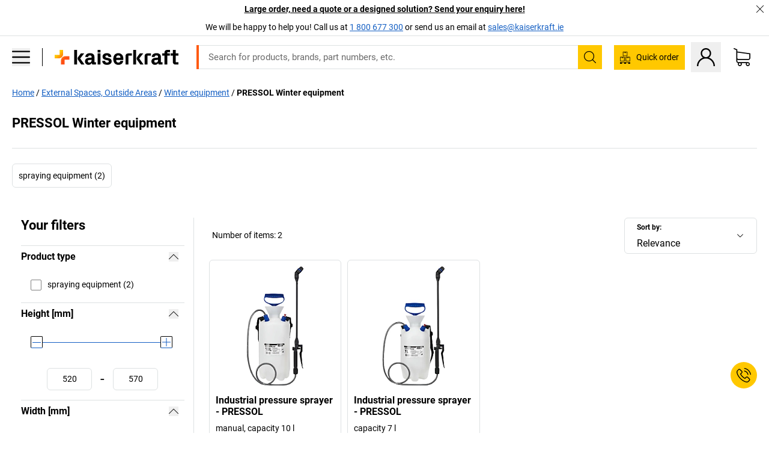

--- FILE ---
content_type: text/html; charset=utf-8
request_url: https://www.kaiserkraft.ie/external-spaces-outside-areas/winter-equipment/c/63887-KK/brand-PRESSOL/
body_size: 113749
content:
<!doctype html>
								<html lang="en-IE"><head><title>kaiserkraft IE</title><meta charSet="utf-8"/><meta http-equiv="x-ua-compatible" content="ie=edge,chrome=1"/><meta name="viewport" content="width=device-width,initial-scale=1,minimum-scale=1,shrink-to-fit=no"/><meta name="apple-mobile-web-app-capable" content="yes"/><meta name="msapplication-tap-highlight" content="no"/><meta name="apple-mobile-web-app-title" content="kaiserkraft"/><meta name="application-name" content="kaiserkraft"/><meta data-react-helmet="true" name="twitter:title" content="kaiserkraft IE"/><meta data-react-helmet="true" property="og:title" content="kaiserkraft IE"/><meta data-react-helmet="true" name="twitter:image" content="https://images.kkeu.de/is/image/BEG/logo-claim-www.kaiserkraft.ie-en_IE?scl=1&amp;fmt=png&amp;wid=1200&amp;hei=630"/><meta data-react-helmet="true" property="og:image" content="https://images.kkeu.de/is/image/BEG/logo-claim-www.kaiserkraft.ie-en_IE?scl=1&amp;fmt=png&amp;wid=1200&amp;hei=630"/><meta data-react-helmet="true" name="robots" content="index, follow"/><meta data-react-helmet="true" name="description" content="PRESSOL Winter equipment – Buy from kaiserkraft – Guarantee of up to 15 years ✓ 30 day right of return ✓ – works."/><meta data-react-helmet="true" name="twitter:card" content="summary_large_image"/><meta data-react-helmet="true" property="og:description" content="PRESSOL Winter equipment – Buy from kaiserkraft – Guarantee of up to 15 years ✓ 30 day right of return ✓ – works."/><meta data-react-helmet="true" name="twitter:description" content="PRESSOL Winter equipment – Buy from kaiserkraft – Guarantee of up to 15 years ✓ 30 day right of return ✓ – works."/><meta data-react-helmet="true" property="og:url" content="http://kk-frontend.priv.ecom.kkeu.de/external-spaces-outside-areas/winter-equipment/c/63887-KK/brand-PRESSOL/"/><meta data-react-helmet="true" property="og:type" content="website"/><meta name="msapplication-config" content="https://media.prod.kkeu.de/dist/kk/browserconfig.xml"/><meta name="msapplication-TileColor" content="#ffffff"/><meta name="theme-color" content="#ffffff"/><link rel="apple-touch-icon" sizes="180x180" href="https://media.prod.kkeu.de/dist/kk/apple-touch-icon.png"/><link rel="icon" type="image/png" sizes="32x32" href="https://media.prod.kkeu.de/dist/kk/favicon-32x32.png"/><link rel="icon" type="image/png" sizes="16x16" href="https://media.prod.kkeu.de/dist/kk/favicon-16x16.png"/><link rel="manifest" href="https://media.prod.kkeu.de/dist/kk/manifest.json"/><link rel="mask-icon" href="https://media.prod.kkeu.de/dist/kk/safari-pinned-tab.svg" color="#ff5a12"/><link rel="preconnect" href="https://web.cmp.usercentrics.eu"/><link rel="dns-prefetch" href="https://web.cmp.usercentrics.eu"/><link rel="preconnect" href="https://media.prod.kkeu.de/dist"/><link rel="dns-prefetch" href="https://media.prod.kkeu.de/dist"/><link rel="preconnect" href="https://images.kkeu.de"/><link rel="dns-prefetch" href="https://images.kkeu.de"/><link data-react-helmet="true" rel="preload" href="https://images.kkeu.de/is/content/BEG/logo-www.kaiserkraft.ie-en_IE" as="image"/><link data-react-helmet="true" rel="preload" href="https://images.kkeu.de/is/content/BEG/logo-claim-www.kaiserkraft.ie-en_IE" as="image" media="(min-width: 1024px)"/><link data-react-helmet="true" rel="canonical" href="https://www.kaiserkraft.ie/external-spaces-outside-areas/winter-equipment/c/63887-KK/brand-PRESSOL/"/><link data-react-helmet="true" rel="alternate" href="https://www.kaiserkraft.ro/anexe-exterioare/deszapezire/c/63887-KK/brand-PRESSOL/" hrefLang="ro-RO"/><link data-react-helmet="true" rel="alternate" href="https://www.kaiserkraft.cz/venkovni-vybaveni/zimni-udrzba/c/63887-KK/brand-PRESSOL/" hrefLang="cs-CZ"/><link data-react-helmet="true" rel="alternate" href="https://www.kaiserkraft.de/aussenanlagen/winterdienst/c/63887-KK/brand-PRESSOL/" hrefLang="de-DE"/><link data-react-helmet="true" rel="alternate" href="https://www.kaiserkraft.at/aussenanlagen/winterdienst/c/63887-KK/brand-PRESSOL/" hrefLang="de-AT"/><link data-react-helmet="true" rel="alternate" href="https://www.kaiserkraft.ch/aussenanlagen/winterdienst/c/63887-KK/brand-PRESSOL/" hrefLang="de-CH"/><link data-react-helmet="true" rel="alternate" href="https://www.kaiserkraft.es/equipamientos-para-exteriores/servicio-de-invierno/c/63887-KK/brand-PRESSOL/" hrefLang="es-ES"/><link data-react-helmet="true" rel="alternate" href="https://www.kaiserkraft.fr/installations-exterieures/materiel-de-deneigement/c/63887-KK/brand-PRESSOL/" hrefLang="fr-FR"/><link data-react-helmet="true" rel="alternate" href="https://www.kaiserkraft.be/installations-exterieures/materiel-de-deneigement/c/63887-KK/brand-PRESSOL/?lang=fr_BE" hrefLang="fr-BE"/><link data-react-helmet="true" rel="alternate" href="https://www.kaiserkraft.ch/installations-exterieures/materiel-de-deneigement/c/63887-KK/brand-PRESSOL/?lang=fr_CH" hrefLang="fr-CH"/><link data-react-helmet="true" rel="alternate" href="https://www.kaiserkraft.co.uk/external-spaces-outside-areas/winter-equipment/c/63887-KK/brand-PRESSOL/" hrefLang="en-GB"/><link data-react-helmet="true" rel="alternate" href="https://www.kaiserkraft.ie/external-spaces-outside-areas/winter-equipment/c/63887-KK/brand-PRESSOL/" hrefLang="en-IE"/><link data-react-helmet="true" rel="alternate" href="https://www.export.kaiserkraft.com/external-spaces-outside-areas/winter-equipment/c/63887-KK/brand-PRESSOL/" hrefLang="x-default"/><link data-react-helmet="true" rel="alternate" href="https://www.kaiserkraft.hr/vanjsko-podrucje/zimske-sluzbe/c/63887-KK/brand-PRESSOL/" hrefLang="hr-HR"/><link data-react-helmet="true" rel="alternate" href="https://www.kaiserkraft.hu/kuelteri-letesitmenyek/teli-karbantartas/c/63887-KK/brand-PRESSOL/" hrefLang="hu-HU"/><link data-react-helmet="true" rel="alternate" href="https://www.kaiserkraft.it/impianti-per-esterni/servizio-invernale/c/63887-KK/brand-PRESSOL/" hrefLang="it-IT"/><link data-react-helmet="true" rel="alternate" href="https://www.kaiserkraft.ch/impianti-per-esterni/servizio-invernale/c/63887-KK/brand-PRESSOL/?lang=it_CH" hrefLang="it-CH"/><link data-react-helmet="true" rel="alternate" href="https://www.kaiserkraft.nl/terreinvoorzieningen/strooiwagens-en-strooigoedbakken/c/63887-KK/brand-PRESSOL/" hrefLang="nl-NL"/><link data-react-helmet="true" rel="alternate" href="https://www.kaiserkraft.be/terreinvoorzieningen/strooiwagens-en-strooigoedbakken/c/63887-KK/brand-PRESSOL/" hrefLang="nl-BE"/><link data-react-helmet="true" rel="alternate" href="https://www.kaiserkraft.pl/wyposazenie-obszarow-zewnetrznych/prace-zimowe/c/63887-KK/brand-PRESSOL/" hrefLang="pl-PL"/><link data-react-helmet="true" rel="alternate" href="https://www.kaiserkraft.pt/instalacoes-exteriores/servico-de-inverno/c/63887-KK/brand-PRESSOL/" hrefLang="pt-PT"/><link data-react-helmet="true" rel="alternate" href="https://www.kaiserkraft.si/zunanji-objekti/zimska-sluzba/c/63887-KK/brand-PRESSOL/" hrefLang="sl-SI"/><link data-react-helmet="true" rel="alternate" href="https://www.kaiserkraft.sk/vonkajsie-zariadenia/zimna-udrzba/c/63887-KK/brand-PRESSOL/" hrefLang="sk-SK"/><link rel="stylesheet" href="https://media.prod.kkeu.de/dist/kk/srv-css-index.91089143722479e066e8.css"/><link data-chunk="pgo" rel="stylesheet" href="https://media.prod.kkeu.de/dist/kk/srv-9391.21da3987c98f1a6ecc41.css"/><link data-chunk="pgo" rel="stylesheet" href="https://media.prod.kkeu.de/dist/kk/srv-836.79a5a749fa5e973ecf79.css"/><link data-chunk="pgo" rel="stylesheet" href="https://media.prod.kkeu.de/dist/kk/srv-6640.daf55f4ab8c871c8591c.css"/><link data-chunk="pgo" rel="stylesheet" href="https://media.prod.kkeu.de/dist/kk/srv-pgo.e2820bc8df68913c0e8a.css"/><style>@font-face{font-family:"Roboto Regular";font-display:swap;src:url("https://media.prod.kkeu.de/dist/kk/fonts/roboto-v20-latin-regular.woff2") format("woff2"),url("https://media.prod.kkeu.de/dist/kk/fonts/roboto-v20-latin-regular.woff") format("woff");}@font-face{font-family:"Roboto Bold";font-display:swap;src:url("https://media.prod.kkeu.de/dist/kk/fonts/roboto-v20-latin-700.woff2") format("woff2"),url("https://media.prod.kkeu.de/dist/kk/fonts/roboto-v20-latin-700.woff") format("woff");}@font-face{font-family:"Roboto Condensed Bold";font-display:swap;src:url("https://media.prod.kkeu.de/dist/kk/fonts/RobotoCondensed-Bold.woff2") format("woff2");}</style><script id="usercentrics-cmp" data-settings-id="UqR6jos3_" src="https://web.cmp.usercentrics.eu/ui/loader.js" async=""></script><script type="text/javascript">
			// create dataLayer
			window.dataLayer = window.dataLayer || [];
			function gtag() {
					dataLayer.push(arguments);
			}

			// set „denied" as default for both ad and analytics storage, as well as ad_user_data and ad_personalization,
			gtag("consent", "default", {
					ad_user_data: "denied",
					ad_personalization: "denied",
					ad_storage: "denied",
					analytics_storage: "denied",
					wait_for_update: 2000 // milliseconds to wait for update
			});

			// Enable ads data redaction by default [optional]
			gtag("set", "ads_data_redaction", true);
		</script><script>dataLayer.push({"general":{"country":"ie","currency":"EUR","customerId":undefined,"customerType":"B2B","customerClassification":"external","language":"en_IE","isLoggedIn":false,"sge":"KK","webcode":"0WEB","pagePath":"\u002Fexternal-spaces-outside-areas\u002Fwinter-equipment\u002Fc\u002F63887-KK\u002Fbrand-PRESSOL\u002F","originalLocation":"https:\u002F\u002Fwww.kaiserkraft.ie\u002Fexternal-spaces-outside-areas\u002Fwinter-equipment\u002Fc\u002F63887-KK\u002Fbrand-PRESSOL\u002F","pageType":"Product Group Overview","sfmcId":undefined,"rfMigrated":false,"vsId":"2026-01-26.dec88a65:49f6fccf","subscriberKey":undefined,"eProc":undefined,"FeatureTogglesEnabled":"FN,JF,SALESFORCE_ABANDONED_CART_UPDATES,JE,PDT_IMPORT_ASSETS_VIA_KAFKA,AA,ID,DZ,AC,AD,AE,AF,AG,HS,HU,GA,AH,FO,HK,FI,JH,AJ,GC,GD,BO,DQ,EH,AP,EI,IW,AQ,FJ,GE,GF,AR,HC,AT,IG,ED,GG,FA,AW,CE,JR,CI,JM,AX,IY,GH,JK,BB,GI,IQ,BD,GJ,DX,BG,PDT_IMPORT_ATTRIBUTES_VIA_KAFKA,DO,DT,GK,ER,DS,DF,GM,GN,BK,GO,BL,DY,GQ,GR,USE_DEBITOR_FOR_ORDER_APPROVAL_PROCESS,BM,PDT_IMPORT_UNITS_VIA_KAFKA,BN,EA,GS,EY,BP,BR,GU,GV,GW,FU,CP,GX,GY,HY,GZ,HL,BV","FeatureTogglesDisabled":"HB,FD,CW,JI,IT,FM,EX,FG,FW,IN,IH,CMS_HEROTEASER_AB_TEST,FZ,AK,EM,EB,AL,EZ,HZ,FP,FB,JJ,IR,EXPORT_DATA_TO_ALGOLIA,EC,EP,CN,HD,IZ,JN,IO,CU,BA,HE,ES,BC,EL,FX,HF,HG,BH,BI,DU,HH,CD,JU,GP,CG,CY,DA,IL,FY,DM,CA,FW,DD,BQ,BT,IF,CR,EN,BZ,BY,BW,CS,IK,DI,JX,JL,HM,FF,FH,EE,JQ,SALESFORCE_CUSTOMER_DATA_SEGMENTATION,DR,INVITATION_REGISTRATION_ENABLED,PRODUCT_SERVICE_NEW_ARTICLE_SCHEMA_GDM,JW,ENKELFAEHIG_VARIANT_SCORE_BE,HP,IV,JV,HT,JD,JO,PDT_IMPORT_CLASSIFICATIONS_VIA_KAFKA,CH,GRUNDPREIS_PRICE_CALCULATION_FE,CF,CJ,EU,DH,CT,CB,DJ,JG,HV,JC,HW,HX,CC,JY,IMPORT_ARTICLE_IN_BATCH,FL,EW,JT,IA,IX,JS,ET,IS,CX,IC,CO,EF,IMPORT_EXPORT_PRICES_IN_BATCH,IJ,DB","experimentId":"test_Moving_Search_Bar","experimentVariant":"B"},"search":{"term":undefined,"count":undefined,"method":undefined,"suggest":undefined,"case":undefined},"event":"initial-meta"});</script><script type="text/plain" data-usercentrics="Google Tag Manager">(function(w,d,s,l,i){w[l]=w[l]||[];w[l].push({'gtm.start':
				new Date().getTime(),event:'gtm.js'});var f=d.getElementsByTagName(s)[0],
				j=d.createElement(s),dl=l!='dataLayer'?'&l='+l:'';j.async=true;
				j.src='https://www.googletagmanager.com/gtm.js?id='+i+dl+"";
				f.parentNode.insertBefore(j,f);
				})(window,document,'script','dataLayer','GTM-PXHWJM2');</script><script data-react-helmet="true">window.hj=window.hj||function(){(hj.q=hj.q||[]).push(arguments);}</script><script data-react-helmet="true" type="application/ld+json">[{"@context":"https://schema.org","@type":"BreadcrumbList","itemListElement":[{"@type":"ListItem","position":1,"item":{"@id":"https://www.kaiserkraft.ie","name":"Home"}},{"@type":"ListItem","position":2,"item":{"@id":"https://www.kaiserkraft.ie/external-spaces-outside-areas/c/62843-KK/","name":"External Spaces, Outside Areas"}},{"@type":"ListItem","position":3,"item":{"@id":"https://www.kaiserkraft.ie/external-spaces-outside-areas/winter-equipment/c/63887-KK/","name":"Winter equipment"}},{"@type":"ListItem","position":4,"item":{"@id":"https://www.kaiserkraft.ie/external-spaces-outside-areas/winter-equipment/c/63887-KK/brand-PRESSOL/","name":"PRESSOL Winter equipment"}}]},{"@context":"https://schema.org","@type":"ItemList","url":"https://www.kaiserkraft.ie/external-spaces-outside-areas/winter-equipment/c/63887-KK/brand-PRESSOL/","numberOfItems":2,"itemListElement":[{"@type":"Product","image":"https://images.kkeu.de/is/image/BEG/Environment/Cleaning_utensils/Industrial_cleaning_fluids/Industrial_pressure_sprayer_pdplarge-mrd--569932_AFS_00_00_00_7779167.jpg","url":"https://www.kaiserkraft.ie/spraying-equipment/spraying-equipment/industrial-pressure-sprayer/manual-capacity-10-l/p/M7781476/","name":"Industrial pressure sprayer - PRESSOL","offers":{"@type":"Offer","priceCurrency":"EUR","price":"139.00"}},{"@type":"Product","image":"https://images.kkeu.de/is/image/BEG/Environment/Cleaning_utensils/Industrial_cleaning_fluids/Industrial_pressure_sprayer_pdplarge-mrd--569931_AFS_00_00_00_7779166.jpg","url":"https://www.kaiserkraft.ie/spraying-equipment/spraying-equipment/industrial-pressure-sprayer/capacity-7-l/p/M7781479/","name":"Industrial pressure sprayer - PRESSOL","offers":{"@type":"Offer","priceCurrency":"EUR","price":"123.00"}}],"name":"PRESSOL Winter equipment"}]</script></head><body class="kk"><noscript><iframe src="https://www.googletagmanager.com/ns.html?id=GTM-PXHWJM2"
		height="0" width="0" style="display:none;visibility:hidden"></iframe></noscript><div id="root"><div data-hydration-id="MainMenu"><div aria-hidden="true" data-test-id="backdrop" class="fixed bg-black invisible _3Pq1tmyn9E8ApqRdbi-f-k"><div class="hidden s:block lg:hidden _2T6QzL8Rk4jZ3dnar2tUgq"><svg xmlns="http://www.w3.org/2000/svg" viewBox="0 0 64 64" class="icon absolute"><path d="M4.59 59.41a2 2 0 0 0 2.83 0L32 34.83l24.59 24.58a2 2 0 0 0 2.83-2.83L34.83 32 59.41 7.41a2 2 0 0 0-2.83-2.83L32 29.17 7.41 4.59a2 2 0 0 0-2.82 2.82L29.17 32 4.59 56.59a2 2 0 0 0 0 2.82z"></path></svg></div></div><div data-test-id="main-menu-id" class="_3Dl1E4quL93Sgfou1thnLe"><div data-test-id="navigation-header" class="_1S5ddB3buW8VYevhmfdrP"><button data-test-id="navigation-header-back-btn"><svg xmlns="http://www.w3.org/2000/svg" viewBox="0 0 477.175 477.175" style="enable-background:new 0 0 477.175 477.175" xml:space="preserve"><path d="m145.188 238.575 215.5-215.5c5.3-5.3 5.3-13.8 0-19.1s-13.8-5.3-19.1 0l-225.1 225.1c-5.3 5.3-5.3 13.8 0 19.1l225.1 225c2.6 2.6 6.1 4 9.5 4s6.9-1.3 9.5-4c5.3-5.3 5.3-13.8 0-19.1l-215.4-215.5z"></path></svg></button><span></span><button data-test-id="navigation-header-close-btn"><svg xmlns="http://www.w3.org/2000/svg" viewBox="0 0 64 64"><path d="M4.59 59.41a2 2 0 0 0 2.83 0L32 34.83l24.59 24.58a2 2 0 0 0 2.83-2.83L34.83 32 59.41 7.41a2 2 0 0 0-2.83-2.83L32 29.17 7.41 4.59a2 2 0 0 0-2.82 2.82L29.17 32 4.59 56.59a2 2 0 0 0 0 2.82z"></path></svg></button></div><div class="flex items-center relative justify-between p-3 min-h-[80px] md:min-h-[100px]"><div class="inline-block" data-test-id="main-menu-button-id"><a href="https://www.kaiserkraft.ie" rel="noreferrer" data-test-id="main-menu-logo-link-id" data-test-to="https://www.kaiserkraft.ie" class="flex items-center relative _16Ak9eI853xmIhdZsLo0IP   "><div class="_1KYWN1PFEIkkVJLnMHvAD1"><div data-test-id="default-logo" class="qI9fRXvHm8ZB1La_52-xE _2r2oaq34D77cyx8FCNYORe"><img alt="Logo kaiserkraft" src="https://images.kkeu.de/is/content/BEG/logo-www.kaiserkraft.ie-en_IE" class="_2mH70ilIH4Odp0Ye5evM2q" loading="lazy"/><img alt="Logo kaiserkraft - works." src="https://images.kkeu.de/is/content/BEG/logo-claim-www.kaiserkraft.ie-en_IE" class="_3whJngDhywMmdavuExTbKW" loading="lazy"/></div></div></a></div><button aria-label="close"><svg xmlns="http://www.w3.org/2000/svg" viewBox="0 0 64 64" class="w-3 h-3"><path d="M4.59 59.41a2 2 0 0 0 2.83 0L32 34.83l24.59 24.58a2 2 0 0 0 2.83-2.83L34.83 32 59.41 7.41a2 2 0 0 0-2.83-2.83L32 29.17 7.41 4.59a2 2 0 0 0-2.82 2.82L29.17 32 4.59 56.59a2 2 0 0 0 0 2.82z"></path></svg></button></div><div class="_1JVFGHP0Jv9e7Bw54kNuX7"><nav role="navigation"><ul class="_3b1PremiufezVdjV7uRhqR" data-test-id="top-categories-id"><li class="h-6 _3C18u51qNtHYST5eFerKey " data-test-id="top-categories-category-id"><button class="flex items-center relative py-0 px-3 w-full h-full text-left"><i class="_1TAyCbMN1saLLoKvff_ZXJ"><div class="scene7-icon" data-test-id="scene-7-icon"><span class="isvg "></span></div></i><span class="J645zMlEsfbRxEfTa2oVo">Office</span><i class="_3prkcjR_Lx9SXambLEmYip"><svg xmlns="http://www.w3.org/2000/svg" viewBox="0 0 477.175 477.175" style="enable-background:new 0 0 477.175 477.175" xml:space="preserve"><path d="m360.731 229.075-225.1-225.1c-5.3-5.3-13.8-5.3-19.1 0s-5.3 13.8 0 19.1l215.5 215.5-215.5 215.5c-5.3 5.3-5.3 13.8 0 19.1 2.6 2.6 6.1 4 9.5 4 3.4 0 6.9-1.3 9.5-4l225.1-225.1c5.3-5.2 5.3-13.8.1-19z"></path></svg></i><div class="bg-white _242xmHloUGbjIftikQtBh_" data-test-id="categories-id"><div class="flex items-center relative justify-between p-3 min-h-[80px] md:min-h-[100px] mt-[50px] md:mt-0 max-md:min-h-0 max-md:p-0"><div class="max-w-full" data-test-id="view-all-category-id"><div class="hidden md:block font-bold capitalize leading-normal mb-1 text-lg overflow-hidden text-ellipsis mb-3">Office</div></div></div><ul class="overflow-y-scroll h-full"><li data-test-id="category-id" class="border-t last:border-b border-solid border-kk-grey-200"><a href="/office-furniture/c/62861-KK/" rel="noreferrer" data-test-id="internal-link" data-test-to="/office-furniture/c/62861-KK/" class="flex items-center justify-between px-3 text-lg h-6 hover:bg-kk-blue-100 focus-visible:bg-kk-blue-100 focus-visible:outline-0 text-black no-underline   "><span class="overflow-hidden text-ellipsis mr-2">Office Furniture</span><svg xmlns="http://www.w3.org/2000/svg" viewBox="0 0 477.175 477.175" style="enable-background:new 0 0 477.175 477.175" xml:space="preserve" class="icon text-base"><path d="m360.731 229.075-225.1-225.1c-5.3-5.3-13.8-5.3-19.1 0s-5.3 13.8 0 19.1l215.5 215.5-215.5 215.5c-5.3 5.3-5.3 13.8 0 19.1 2.6 2.6 6.1 4 9.5 4 3.4 0 6.9-1.3 9.5-4l225.1-225.1c5.3-5.2 5.3-13.8.1-19z"></path></svg></a><div class="bg-white _3Y2IHryH1JccHvivtOWQBN" data-test-id="sub-categories-id"><div class="flex items-center relative justify-between p-3 min-h-[80px] md:min-h-[100px] md:mt-0 max-md:py-2 max-md:min-h-[50px] mt-[50px]" data-test-id="category-overview-link"><div class="max-w-full" data-test-id="view-all-category-id"><div class="hidden md:block font-bold capitalize leading-normal mb-1 text-lg overflow-hidden text-ellipsis">Office Furniture</div><a href="/office-furniture/c/62861-KK/" rel="noreferrer" data-test-id="internal-link" data-test-to="/office-furniture/c/62861-KK/" class="text-[16px] sm:text-base _3IoTGyPDlUo0oMRGlzerr0  ">Display all</a></div></div><ul><li data-test-id="subcategory-id" class="border-t last:border-b border-solid border-transparent"><a href="/office-furniture/office-chairs/c/74045-KK/" rel="noreferrer" data-test-id="internal-link" data-test-to="/office-furniture/office-chairs/c/74045-KK/" class="flex items-center px-3 text-lg h-6 hover:bg-kk-blue-100 focus-visible:bg-kk-blue-100 focus-visible:outline-0   "><span class="_89mRphD1AZR6dVechY45-"></span><span class="overflow-hidden text-ellipsis mr-2">Office chairs</span></a></li><li data-test-id="subcategory-id" class="border-t last:border-b border-solid border-transparent"><a href="/office-furniture/desks-with-electric-height-adjustment/c/1082501-KK/" rel="noreferrer" data-test-id="internal-link" data-test-to="/office-furniture/desks-with-electric-height-adjustment/c/1082501-KK/" class="flex items-center px-3 text-lg h-6 hover:bg-kk-blue-100 focus-visible:bg-kk-blue-100 focus-visible:outline-0   "><span class="_89mRphD1AZR6dVechY45-"></span><span class="overflow-hidden text-ellipsis mr-2">Desks with electric height adjustment</span></a></li><li data-test-id="subcategory-id" class="border-t last:border-b border-solid border-transparent"><a href="/office-furniture/office-cupboards/c/74043_1-KK/" rel="noreferrer" data-test-id="internal-link" data-test-to="/office-furniture/office-cupboards/c/74043_1-KK/" class="flex items-center px-3 text-lg h-6 hover:bg-kk-blue-100 focus-visible:bg-kk-blue-100 focus-visible:outline-0   "><span class="_89mRphD1AZR6dVechY45-"></span><span class="overflow-hidden text-ellipsis mr-2">Office cupboards</span></a></li><li data-test-id="subcategory-id" class="border-t last:border-b border-solid border-transparent"><a href="/office-furniture/stacking-chairs-conference-chairs/c/62774_2-KK/" rel="noreferrer" data-test-id="internal-link" data-test-to="/office-furniture/stacking-chairs-conference-chairs/c/62774_2-KK/" class="flex items-center px-3 text-lg h-6 hover:bg-kk-blue-100 focus-visible:bg-kk-blue-100 focus-visible:outline-0   "><span class="_89mRphD1AZR6dVechY45-"></span><span class="overflow-hidden text-ellipsis mr-2">Stacking chairs, conference chairs</span></a></li><li data-test-id="subcategory-id" class="border-t last:border-b border-solid border-transparent"><a href="/office-furniture/conference-tables/c/63685-KK/" rel="noreferrer" data-test-id="internal-link" data-test-to="/office-furniture/conference-tables/c/63685-KK/" class="flex items-center px-3 text-lg h-6 hover:bg-kk-blue-100 focus-visible:bg-kk-blue-100 focus-visible:outline-0   "><span class="_89mRphD1AZR6dVechY45-"></span><span class="overflow-hidden text-ellipsis mr-2">Conference tables</span></a></li><li data-test-id="subcategory-id" class="border-t last:border-b border-solid border-transparent"><a href="/office-furniture/office-partitions-room-dividers/c/63906-KK/" rel="noreferrer" data-test-id="internal-link" data-test-to="/office-furniture/office-partitions-room-dividers/c/63906-KK/" class="flex items-center px-3 text-lg h-6 hover:bg-kk-blue-100 focus-visible:bg-kk-blue-100 focus-visible:outline-0   "><span class="_89mRphD1AZR6dVechY45-"></span><span class="overflow-hidden text-ellipsis mr-2">Office partitions, room dividers</span></a></li><li data-test-id="subcategory-id" class="border-t last:border-b border-solid border-transparent"><a href="/office-furniture/office-stools/c/16073402-KK/" rel="noreferrer" data-test-id="internal-link" data-test-to="/office-furniture/office-stools/c/16073402-KK/" class="flex items-center px-3 text-lg h-6 hover:bg-kk-blue-100 focus-visible:bg-kk-blue-100 focus-visible:outline-0   "><span class="_89mRphD1AZR6dVechY45-"></span><span class="overflow-hidden text-ellipsis mr-2">Office stools</span></a></li><li data-test-id="subcategory-id" class="border-t last:border-b border-solid border-transparent"><a href="/office-furniture/archive-shelving/c/62869_1-KK/" rel="noreferrer" data-test-id="internal-link" data-test-to="/office-furniture/archive-shelving/c/62869_1-KK/" class="flex items-center px-3 text-lg h-6 hover:bg-kk-blue-100 focus-visible:bg-kk-blue-100 focus-visible:outline-0   "><span class="_89mRphD1AZR6dVechY45-"></span><span class="overflow-hidden text-ellipsis mr-2">Archive shelving</span></a></li><li data-test-id="subcategory-id" class="border-t last:border-b border-solid border-transparent"><a href="/office-furniture/drawer-cupboards-file-suspension-cabinets/c/74099_1-KK/" rel="noreferrer" data-test-id="internal-link" data-test-to="/office-furniture/drawer-cupboards-file-suspension-cabinets/c/74099_1-KK/" class="flex items-center px-3 text-lg h-6 hover:bg-kk-blue-100 focus-visible:bg-kk-blue-100 focus-visible:outline-0   "><span class="_89mRphD1AZR6dVechY45-"></span><span class="overflow-hidden text-ellipsis mr-2">Drawer cupboards, file suspension cabinets</span></a></li><li data-test-id="subcategory-id" class="border-t last:border-b border-solid border-transparent"><a href="/office-furniture/key-cabinets/c/1107932-KK/" rel="noreferrer" data-test-id="internal-link" data-test-to="/office-furniture/key-cabinets/c/1107932-KK/" class="flex items-center px-3 text-lg h-6 hover:bg-kk-blue-100 focus-visible:bg-kk-blue-100 focus-visible:outline-0   "><span class="_89mRphD1AZR6dVechY45-"></span><span class="overflow-hidden text-ellipsis mr-2">Key cabinets</span></a></li><li data-test-id="subcategory-id" class="border-t last:border-b border-solid border-transparent"><a href="/office-furniture/mobile-pedestals-fixed-pedestals/c/63901-KK/" rel="noreferrer" data-test-id="internal-link" data-test-to="/office-furniture/mobile-pedestals-fixed-pedestals/c/63901-KK/" class="flex items-center px-3 text-lg h-6 hover:bg-kk-blue-100 focus-visible:bg-kk-blue-100 focus-visible:outline-0   "><span class="_89mRphD1AZR6dVechY45-"></span><span class="overflow-hidden text-ellipsis mr-2">Mobile pedestals, fixed pedestals</span></a></li><li data-test-id="subcategory-id" class="border-t last:border-b border-solid border-transparent"><a href="/office-furniture/desks/c/63686_2-KK/" rel="noreferrer" data-test-id="internal-link" data-test-to="/office-furniture/desks/c/63686_2-KK/" class="flex items-center px-3 text-lg h-6 hover:bg-kk-blue-100 focus-visible:bg-kk-blue-100 focus-visible:outline-0   "><span class="_89mRphD1AZR6dVechY45-"></span><span class="overflow-hidden text-ellipsis mr-2">Desks</span></a></li><li data-test-id="subcategory-id" class="border-t last:border-b border-solid border-transparent"><a href="/office-furniture/glass-display-cabinets/c/1106835_1-KK/" rel="noreferrer" data-test-id="internal-link" data-test-to="/office-furniture/glass-display-cabinets/c/1106835_1-KK/" class="flex items-center px-3 text-lg h-6 hover:bg-kk-blue-100 focus-visible:bg-kk-blue-100 focus-visible:outline-0   "><span class="_89mRphD1AZR6dVechY45-"></span><span class="overflow-hidden text-ellipsis mr-2">Glass display cabinets</span></a></li><li data-test-id="subcategory-id" class="border-t last:border-b border-solid border-transparent"><a href="/office-furniture/bistro-tables-pedestal-tables/c/1029797-KK/" rel="noreferrer" data-test-id="internal-link" data-test-to="/office-furniture/bistro-tables-pedestal-tables/c/1029797-KK/" class="flex items-center px-3 text-lg h-6 hover:bg-kk-blue-100 focus-visible:bg-kk-blue-100 focus-visible:outline-0   "><span class="_89mRphD1AZR6dVechY45-"></span><span class="overflow-hidden text-ellipsis mr-2">Bistro tables, pedestal tables</span></a></li><li data-test-id="subcategory-id" class="border-t last:border-b border-solid border-transparent"><a href="/office-furniture/bar-stools/c/62772-KK/" rel="noreferrer" data-test-id="internal-link" data-test-to="/office-furniture/bar-stools/c/62772-KK/" class="flex items-center px-3 text-lg h-6 hover:bg-kk-blue-100 focus-visible:bg-kk-blue-100 focus-visible:outline-0   "><span class="_89mRphD1AZR6dVechY45-"></span><span class="overflow-hidden text-ellipsis mr-2">Bar stools</span></a></li><li data-test-id="subcategory-id" class="border-t last:border-b border-solid border-transparent"><a href="/office-furniture/lounge-furniture-reception-area-furniture/c/10815028-KK/" rel="noreferrer" data-test-id="internal-link" data-test-to="/office-furniture/lounge-furniture-reception-area-furniture/c/10815028-KK/" class="flex items-center px-3 text-lg h-6 hover:bg-kk-blue-100 focus-visible:bg-kk-blue-100 focus-visible:outline-0   "><span class="_89mRphD1AZR6dVechY45-"></span><span class="overflow-hidden text-ellipsis mr-2">Lounge furniture, reception area furniture</span></a></li><li data-test-id="subcategory-id" class="border-t last:border-b border-solid border-transparent"><a href="/office-furniture/sideboards/c/17060987-KK/" rel="noreferrer" data-test-id="internal-link" data-test-to="/office-furniture/sideboards/c/17060987-KK/" class="flex items-center px-3 text-lg h-6 hover:bg-kk-blue-100 focus-visible:bg-kk-blue-100 focus-visible:outline-0   "><span class="_89mRphD1AZR6dVechY45-"></span><span class="overflow-hidden text-ellipsis mr-2">Sideboards</span></a></li><li data-test-id="subcategory-id" class="border-t last:border-b border-solid border-transparent"><a href="/office-furniture/office-shelving-units-bookcases/c/62870_2-KK/" rel="noreferrer" data-test-id="internal-link" data-test-to="/office-furniture/office-shelving-units-bookcases/c/62870_2-KK/" class="flex items-center px-3 text-lg h-6 hover:bg-kk-blue-100 focus-visible:bg-kk-blue-100 focus-visible:outline-0   "><span class="_89mRphD1AZR6dVechY45-"></span><span class="overflow-hidden text-ellipsis mr-2">Office shelving units, Bookcases</span></a></li><li data-test-id="subcategory-id" class="border-t last:border-b border-solid border-transparent"><a href="/office-furniture/office-packages/c/63911-KK/" rel="noreferrer" data-test-id="internal-link" data-test-to="/office-furniture/office-packages/c/63911-KK/" class="flex items-center px-3 text-lg h-6 hover:bg-kk-blue-100 focus-visible:bg-kk-blue-100 focus-visible:outline-0   "><span class="_89mRphD1AZR6dVechY45-"></span><span class="overflow-hidden text-ellipsis mr-2">Office packages</span></a></li></ul></div></li><li data-test-id="category-id" class="border-t last:border-b border-solid border-kk-grey-200"><a href="/office-equipment/c/62844-KK/" rel="noreferrer" data-test-id="internal-link" data-test-to="/office-equipment/c/62844-KK/" class="flex items-center justify-between px-3 text-lg h-6 hover:bg-kk-blue-100 focus-visible:bg-kk-blue-100 focus-visible:outline-0 text-black no-underline   "><span class="overflow-hidden text-ellipsis mr-2">Office Equipment</span><svg xmlns="http://www.w3.org/2000/svg" viewBox="0 0 477.175 477.175" style="enable-background:new 0 0 477.175 477.175" xml:space="preserve" class="icon text-base"><path d="m360.731 229.075-225.1-225.1c-5.3-5.3-13.8-5.3-19.1 0s-5.3 13.8 0 19.1l215.5 215.5-215.5 215.5c-5.3 5.3-5.3 13.8 0 19.1 2.6 2.6 6.1 4 9.5 4 3.4 0 6.9-1.3 9.5-4l225.1-225.1c5.3-5.2 5.3-13.8.1-19z"></path></svg></a><div class="bg-white _3Y2IHryH1JccHvivtOWQBN" data-test-id="sub-categories-id"><div class="flex items-center relative justify-between p-3 min-h-[80px] md:min-h-[100px] md:mt-0 max-md:py-2 max-md:min-h-[50px] mt-[50px]" data-test-id="category-overview-link"><div class="max-w-full" data-test-id="view-all-category-id"><div class="hidden md:block font-bold capitalize leading-normal mb-1 text-lg overflow-hidden text-ellipsis">Office Equipment</div><a href="/office-equipment/c/62844-KK/" rel="noreferrer" data-test-id="internal-link" data-test-to="/office-equipment/c/62844-KK/" class="text-[16px] sm:text-base _3IoTGyPDlUo0oMRGlzerr0  ">Display all</a></div></div><ul><li data-test-id="subcategory-id" class="border-t last:border-b border-solid border-transparent"><a href="/office-equipment/office-materials/c/72988-KK/" rel="noreferrer" data-test-id="internal-link" data-test-to="/office-equipment/office-materials/c/72988-KK/" class="flex items-center px-3 text-lg h-6 hover:bg-kk-blue-100 focus-visible:bg-kk-blue-100 focus-visible:outline-0   "><span class="_89mRphD1AZR6dVechY45-"></span><span class="overflow-hidden text-ellipsis mr-2">Office materials</span></a></li><li data-test-id="subcategory-id" class="border-t last:border-b border-solid border-transparent"><a href="/office-equipment/document-holders/c/74097-KK/" rel="noreferrer" data-test-id="internal-link" data-test-to="/office-equipment/document-holders/c/74097-KK/" class="flex items-center px-3 text-lg h-6 hover:bg-kk-blue-100 focus-visible:bg-kk-blue-100 focus-visible:outline-0   "><span class="_89mRphD1AZR6dVechY45-"></span><span class="overflow-hidden text-ellipsis mr-2">Document holders</span></a></li><li data-test-id="subcategory-id" class="border-t last:border-b border-solid border-transparent"><a href="/office-equipment/coat-racks-clothes-rails/c/63898_1-KK/" rel="noreferrer" data-test-id="internal-link" data-test-to="/office-equipment/coat-racks-clothes-rails/c/63898_1-KK/" class="flex items-center px-3 text-lg h-6 hover:bg-kk-blue-100 focus-visible:bg-kk-blue-100 focus-visible:outline-0   "><span class="_89mRphD1AZR6dVechY45-"></span><span class="overflow-hidden text-ellipsis mr-2">Coat racks, clothes rails</span></a></li><li data-test-id="subcategory-id" class="border-t last:border-b border-solid border-transparent"><a href="/office-equipment/door-signs-information-stands/c/63894-KK/" rel="noreferrer" data-test-id="internal-link" data-test-to="/office-equipment/door-signs-information-stands/c/63894-KK/" class="flex items-center px-3 text-lg h-6 hover:bg-kk-blue-100 focus-visible:bg-kk-blue-100 focus-visible:outline-0   "><span class="_89mRphD1AZR6dVechY45-"></span><span class="overflow-hidden text-ellipsis mr-2">Door signs, information stands</span></a></li><li data-test-id="subcategory-id" class="border-t last:border-b border-solid border-transparent"><a href="/office-equipment/desk-office-organisation/c/63893-KK/" rel="noreferrer" data-test-id="internal-link" data-test-to="/office-equipment/desk-office-organisation/c/63893-KK/" class="flex items-center px-3 text-lg h-6 hover:bg-kk-blue-100 focus-visible:bg-kk-blue-100 focus-visible:outline-0   "><span class="_89mRphD1AZR6dVechY45-"></span><span class="overflow-hidden text-ellipsis mr-2">Desk &amp; Office Organisation</span></a></li><li data-test-id="subcategory-id" class="border-t last:border-b border-solid border-transparent"><a href="/office-equipment/kick-stools/c/63902-KK/" rel="noreferrer" data-test-id="internal-link" data-test-to="/office-equipment/kick-stools/c/63902-KK/" class="flex items-center px-3 text-lg h-6 hover:bg-kk-blue-100 focus-visible:bg-kk-blue-100 focus-visible:outline-0   "><span class="_89mRphD1AZR6dVechY45-"></span><span class="overflow-hidden text-ellipsis mr-2">Kick stools</span></a></li><li data-test-id="subcategory-id" class="border-t last:border-b border-solid border-transparent"><a href="/office-equipment/lamps-office-lighting/c/64017_2-KK/" rel="noreferrer" data-test-id="internal-link" data-test-to="/office-equipment/lamps-office-lighting/c/64017_2-KK/" class="flex items-center px-3 text-lg h-6 hover:bg-kk-blue-100 focus-visible:bg-kk-blue-100 focus-visible:outline-0   "><span class="_89mRphD1AZR6dVechY45-"></span><span class="overflow-hidden text-ellipsis mr-2">Lamps &amp; Office Lighting</span></a></li><li data-test-id="subcategory-id" class="border-t last:border-b border-solid border-transparent"><a href="/office-equipment/clocks/c/63907_1-KK/" rel="noreferrer" data-test-id="internal-link" data-test-to="/office-equipment/clocks/c/63907_1-KK/" class="flex items-center px-3 text-lg h-6 hover:bg-kk-blue-100 focus-visible:bg-kk-blue-100 focus-visible:outline-0   "><span class="_89mRphD1AZR6dVechY45-"></span><span class="overflow-hidden text-ellipsis mr-2">Clocks</span></a></li><li data-test-id="subcategory-id" class="border-t last:border-b border-solid border-transparent"><a href="/office-equipment/chair-mats/c/63895-KK/" rel="noreferrer" data-test-id="internal-link" data-test-to="/office-equipment/chair-mats/c/63895-KK/" class="flex items-center px-3 text-lg h-6 hover:bg-kk-blue-100 focus-visible:bg-kk-blue-100 focus-visible:outline-0   "><span class="_89mRphD1AZR6dVechY45-"></span><span class="overflow-hidden text-ellipsis mr-2">Chair mats</span></a></li><li data-test-id="subcategory-id" class="border-t last:border-b border-solid border-transparent"><a href="/office-equipment/shredders/c/1029767-KK/" rel="noreferrer" data-test-id="internal-link" data-test-to="/office-equipment/shredders/c/1029767-KK/" class="flex items-center px-3 text-lg h-6 hover:bg-kk-blue-100 focus-visible:bg-kk-blue-100 focus-visible:outline-0   "><span class="_89mRphD1AZR6dVechY45-"></span><span class="overflow-hidden text-ellipsis mr-2">Shredders</span></a></li><li data-test-id="subcategory-id" class="border-t last:border-b border-solid border-transparent"><a href="/office-equipment/add-on-desktops/c/63903-KK/" rel="noreferrer" data-test-id="internal-link" data-test-to="/office-equipment/add-on-desktops/c/63903-KK/" class="flex items-center px-3 text-lg h-6 hover:bg-kk-blue-100 focus-visible:bg-kk-blue-100 focus-visible:outline-0   "><span class="_89mRphD1AZR6dVechY45-"></span><span class="overflow-hidden text-ellipsis mr-2">Add-on desktops</span></a></li><li data-test-id="subcategory-id" class="border-t last:border-b border-solid border-transparent"><a href="/office-equipment/name-badges-tabletop-poster-holders/c/63882-KK/" rel="noreferrer" data-test-id="internal-link" data-test-to="/office-equipment/name-badges-tabletop-poster-holders/c/63882-KK/" class="flex items-center px-3 text-lg h-6 hover:bg-kk-blue-100 focus-visible:bg-kk-blue-100 focus-visible:outline-0   "><span class="_89mRphD1AZR6dVechY45-"></span><span class="overflow-hidden text-ellipsis mr-2">Name badges, tabletop poster holders</span></a></li><li data-test-id="subcategory-id" class="border-t last:border-b border-solid border-transparent"><a href="/office-equipment/monitor-brackets-tablet-holders/c/11418702-KK/" rel="noreferrer" data-test-id="internal-link" data-test-to="/office-equipment/monitor-brackets-tablet-holders/c/11418702-KK/" class="flex items-center px-3 text-lg h-6 hover:bg-kk-blue-100 focus-visible:bg-kk-blue-100 focus-visible:outline-0   "><span class="_89mRphD1AZR6dVechY45-"></span><span class="overflow-hidden text-ellipsis mr-2">Monitor brackets, tablet holders</span></a></li><li data-test-id="subcategory-id" class="border-t last:border-b border-solid border-transparent"><a href="/office-equipment/foot-rests/c/1151164-KK/" rel="noreferrer" data-test-id="internal-link" data-test-to="/office-equipment/foot-rests/c/1151164-KK/" class="flex items-center px-3 text-lg h-6 hover:bg-kk-blue-100 focus-visible:bg-kk-blue-100 focus-visible:outline-0   "><span class="_89mRphD1AZR6dVechY45-"></span><span class="overflow-hidden text-ellipsis mr-2">Foot rests</span></a></li><li data-test-id="subcategory-id" class="border-t last:border-b border-solid border-transparent"><a href="/office-equipment/office-machines/c/63896-KK/" rel="noreferrer" data-test-id="internal-link" data-test-to="/office-equipment/office-machines/c/63896-KK/" class="flex items-center px-3 text-lg h-6 hover:bg-kk-blue-100 focus-visible:bg-kk-blue-100 focus-visible:outline-0   "><span class="_89mRphD1AZR6dVechY45-"></span><span class="overflow-hidden text-ellipsis mr-2">Office machines</span></a></li><li data-test-id="subcategory-id" class="border-t last:border-b border-solid border-transparent"><a href="/office-equipment/umbrella-stands/c/1029808-KK/" rel="noreferrer" data-test-id="internal-link" data-test-to="/office-equipment/umbrella-stands/c/1029808-KK/" class="flex items-center px-3 text-lg h-6 hover:bg-kk-blue-100 focus-visible:bg-kk-blue-100 focus-visible:outline-0   "><span class="_89mRphD1AZR6dVechY45-"></span><span class="overflow-hidden text-ellipsis mr-2">Umbrella stands</span></a></li><li data-test-id="subcategory-id" class="border-t last:border-b border-solid border-transparent"><a href="/office-equipment/time-and-attendance-recording/c/1029788-KK/" rel="noreferrer" data-test-id="internal-link" data-test-to="/office-equipment/time-and-attendance-recording/c/1029788-KK/" class="flex items-center px-3 text-lg h-6 hover:bg-kk-blue-100 focus-visible:bg-kk-blue-100 focus-visible:outline-0   "><span class="_89mRphD1AZR6dVechY45-"></span><span class="overflow-hidden text-ellipsis mr-2">Time and attendance recording</span></a></li><li data-test-id="subcategory-id" class="border-t last:border-b border-solid border-transparent"><a href="/office-equipment/door-stops/c/4198486-KK/" rel="noreferrer" data-test-id="internal-link" data-test-to="/office-equipment/door-stops/c/4198486-KK/" class="flex items-center px-3 text-lg h-6 hover:bg-kk-blue-100 focus-visible:bg-kk-blue-100 focus-visible:outline-0   "><span class="_89mRphD1AZR6dVechY45-"></span><span class="overflow-hidden text-ellipsis mr-2">Door stops</span></a></li><li data-test-id="subcategory-id" class="border-t last:border-b border-solid border-transparent"><a href="/office-equipment/laminators/c/1029769-KK/" rel="noreferrer" data-test-id="internal-link" data-test-to="/office-equipment/laminators/c/1029769-KK/" class="flex items-center px-3 text-lg h-6 hover:bg-kk-blue-100 focus-visible:bg-kk-blue-100 focus-visible:outline-0   "><span class="_89mRphD1AZR6dVechY45-"></span><span class="overflow-hidden text-ellipsis mr-2">Laminators</span></a></li><li data-test-id="subcategory-id" class="border-t last:border-b border-solid border-transparent"><a href="/office-equipment/coin-counters-counterfeit-detectors-banknote-counters/c/1107934-KK/" rel="noreferrer" data-test-id="internal-link" data-test-to="/office-equipment/coin-counters-counterfeit-detectors-banknote-counters/c/1107934-KK/" class="flex items-center px-3 text-lg h-6 hover:bg-kk-blue-100 focus-visible:bg-kk-blue-100 focus-visible:outline-0   "><span class="_89mRphD1AZR6dVechY45-"></span><span class="overflow-hidden text-ellipsis mr-2">Coin counters, counterfeit detectors, banknote counters</span></a></li><li data-test-id="subcategory-id" class="border-t last:border-b border-solid border-transparent"><a href="/office-equipment/artificial-plants/c/1036083_2-KK/" rel="noreferrer" data-test-id="internal-link" data-test-to="/office-equipment/artificial-plants/c/1036083_2-KK/" class="flex items-center px-3 text-lg h-6 hover:bg-kk-blue-100 focus-visible:bg-kk-blue-100 focus-visible:outline-0   "><span class="_89mRphD1AZR6dVechY45-"></span><span class="overflow-hidden text-ellipsis mr-2">Artificial plants</span></a></li><li data-test-id="subcategory-id" class="border-t last:border-b border-solid border-transparent"><a href="/office-equipment/business-luggage/c/1111594-KK/" rel="noreferrer" data-test-id="internal-link" data-test-to="/office-equipment/business-luggage/c/1111594-KK/" class="flex items-center px-3 text-lg h-6 hover:bg-kk-blue-100 focus-visible:bg-kk-blue-100 focus-visible:outline-0   "><span class="_89mRphD1AZR6dVechY45-"></span><span class="overflow-hidden text-ellipsis mr-2">Business Luggage</span></a></li></ul></div></li><li data-test-id="category-id" class="border-t last:border-b border-solid border-kk-grey-200"><a href="/presentation-and-display/c/62849-KK/" rel="noreferrer" data-test-id="internal-link" data-test-to="/presentation-and-display/c/62849-KK/" class="flex items-center justify-between px-3 text-lg h-6 hover:bg-kk-blue-100 focus-visible:bg-kk-blue-100 focus-visible:outline-0 text-black no-underline   "><span class="overflow-hidden text-ellipsis mr-2">Presentation And Display</span><svg xmlns="http://www.w3.org/2000/svg" viewBox="0 0 477.175 477.175" style="enable-background:new 0 0 477.175 477.175" xml:space="preserve" class="icon text-base"><path d="m360.731 229.075-225.1-225.1c-5.3-5.3-13.8-5.3-19.1 0s-5.3 13.8 0 19.1l215.5 215.5-215.5 215.5c-5.3 5.3-5.3 13.8 0 19.1 2.6 2.6 6.1 4 9.5 4 3.4 0 6.9-1.3 9.5-4l225.1-225.1c5.3-5.2 5.3-13.8.1-19z"></path></svg></a><div class="bg-white _3Y2IHryH1JccHvivtOWQBN" data-test-id="sub-categories-id"><div class="flex items-center relative justify-between p-3 min-h-[80px] md:min-h-[100px] md:mt-0 max-md:py-2 max-md:min-h-[50px] mt-[50px]" data-test-id="category-overview-link"><div class="max-w-full" data-test-id="view-all-category-id"><div class="hidden md:block font-bold capitalize leading-normal mb-1 text-lg overflow-hidden text-ellipsis">Presentation And Display</div><a href="/presentation-and-display/c/62849-KK/" rel="noreferrer" data-test-id="internal-link" data-test-to="/presentation-and-display/c/62849-KK/" class="text-[16px] sm:text-base _3IoTGyPDlUo0oMRGlzerr0  ">Display all</a></div></div><ul><li data-test-id="subcategory-id" class="border-t last:border-b border-solid border-transparent"><a href="/presentation-and-display/whiteboards-writing-boards/c/63971-KK/" rel="noreferrer" data-test-id="internal-link" data-test-to="/presentation-and-display/whiteboards-writing-boards/c/63971-KK/" class="flex items-center px-3 text-lg h-6 hover:bg-kk-blue-100 focus-visible:bg-kk-blue-100 focus-visible:outline-0   "><span class="_89mRphD1AZR6dVechY45-"></span><span class="overflow-hidden text-ellipsis mr-2">Whiteboards, writing boards</span></a></li><li data-test-id="subcategory-id" class="border-t last:border-b border-solid border-transparent"><a href="/presentation-and-display/whiteboard-accessories/c/1106841-KK/" rel="noreferrer" data-test-id="internal-link" data-test-to="/presentation-and-display/whiteboard-accessories/c/1106841-KK/" class="flex items-center px-3 text-lg h-6 hover:bg-kk-blue-100 focus-visible:bg-kk-blue-100 focus-visible:outline-0   "><span class="_89mRphD1AZR6dVechY45-"></span><span class="overflow-hidden text-ellipsis mr-2">Whiteboard accessories</span></a></li><li data-test-id="subcategory-id" class="border-t last:border-b border-solid border-transparent"><a href="/presentation-and-display/display-cases-glass-cabinets/c/63970-KK/" rel="noreferrer" data-test-id="internal-link" data-test-to="/presentation-and-display/display-cases-glass-cabinets/c/63970-KK/" class="flex items-center px-3 text-lg h-6 hover:bg-kk-blue-100 focus-visible:bg-kk-blue-100 focus-visible:outline-0   "><span class="_89mRphD1AZR6dVechY45-"></span><span class="overflow-hidden text-ellipsis mr-2">Display cases, glass cabinets</span></a></li><li data-test-id="subcategory-id" class="border-t last:border-b border-solid border-transparent"><a href="/presentation-and-display/planning-boards/c/1107926-KK/" rel="noreferrer" data-test-id="internal-link" data-test-to="/presentation-and-display/planning-boards/c/1107926-KK/" class="flex items-center px-3 text-lg h-6 hover:bg-kk-blue-100 focus-visible:bg-kk-blue-100 focus-visible:outline-0   "><span class="_89mRphD1AZR6dVechY45-"></span><span class="overflow-hidden text-ellipsis mr-2">Planning boards</span></a></li><li data-test-id="subcategory-id" class="border-t last:border-b border-solid border-transparent"><a href="/presentation-and-display/brochure-racks-advertising-stands/c/63968-KK/" rel="noreferrer" data-test-id="internal-link" data-test-to="/presentation-and-display/brochure-racks-advertising-stands/c/63968-KK/" class="flex items-center px-3 text-lg h-6 hover:bg-kk-blue-100 focus-visible:bg-kk-blue-100 focus-visible:outline-0   "><span class="_89mRphD1AZR6dVechY45-"></span><span class="overflow-hidden text-ellipsis mr-2">Brochure racks, advertising stands</span></a></li><li data-test-id="subcategory-id" class="border-t last:border-b border-solid border-transparent"><a href="/presentation-and-display/flipcharts/c/1106830-KK/" rel="noreferrer" data-test-id="internal-link" data-test-to="/presentation-and-display/flipcharts/c/1106830-KK/" class="flex items-center px-3 text-lg h-6 hover:bg-kk-blue-100 focus-visible:bg-kk-blue-100 focus-visible:outline-0   "><span class="_89mRphD1AZR6dVechY45-"></span><span class="overflow-hidden text-ellipsis mr-2">Flipcharts</span></a></li><li data-test-id="subcategory-id" class="border-t last:border-b border-solid border-transparent"><a href="/presentation-and-display/mobile-pinboards/c/63966-KK/" rel="noreferrer" data-test-id="internal-link" data-test-to="/presentation-and-display/mobile-pinboards/c/63966-KK/" class="flex items-center px-3 text-lg h-6 hover:bg-kk-blue-100 focus-visible:bg-kk-blue-100 focus-visible:outline-0   "><span class="_89mRphD1AZR6dVechY45-"></span><span class="overflow-hidden text-ellipsis mr-2">Mobile pinboards</span></a></li><li data-test-id="subcategory-id" class="border-t last:border-b border-solid border-transparent"><a href="/presentation-and-display/glass-cabinets/c/1106835-KK/" rel="noreferrer" data-test-id="internal-link" data-test-to="/presentation-and-display/glass-cabinets/c/1106835-KK/" class="flex items-center px-3 text-lg h-6 hover:bg-kk-blue-100 focus-visible:bg-kk-blue-100 focus-visible:outline-0   "><span class="_89mRphD1AZR6dVechY45-"></span><span class="overflow-hidden text-ellipsis mr-2">Glass cabinets</span></a></li><li data-test-id="subcategory-id" class="border-t last:border-b border-solid border-transparent"><a href="/presentation-and-display/pin-boards/c/4326373-KK/" rel="noreferrer" data-test-id="internal-link" data-test-to="/presentation-and-display/pin-boards/c/4326373-KK/" class="flex items-center px-3 text-lg h-6 hover:bg-kk-blue-100 focus-visible:bg-kk-blue-100 focus-visible:outline-0   "><span class="_89mRphD1AZR6dVechY45-"></span><span class="overflow-hidden text-ellipsis mr-2">Pin boards</span></a></li><li data-test-id="subcategory-id" class="border-t last:border-b border-solid border-transparent"><a href="/presentation-and-display/projector-trolleys/c/63967-KK/" rel="noreferrer" data-test-id="internal-link" data-test-to="/presentation-and-display/projector-trolleys/c/63967-KK/" class="flex items-center px-3 text-lg h-6 hover:bg-kk-blue-100 focus-visible:bg-kk-blue-100 focus-visible:outline-0   "><span class="_89mRphD1AZR6dVechY45-"></span><span class="overflow-hidden text-ellipsis mr-2">Projector trolleys</span></a></li><li data-test-id="subcategory-id" class="border-t last:border-b border-solid border-transparent"><a href="/presentation-and-display/pedestal-desks/c/63969-KK/" rel="noreferrer" data-test-id="internal-link" data-test-to="/presentation-and-display/pedestal-desks/c/63969-KK/" class="flex items-center px-3 text-lg h-6 hover:bg-kk-blue-100 focus-visible:bg-kk-blue-100 focus-visible:outline-0   "><span class="_89mRphD1AZR6dVechY45-"></span><span class="overflow-hidden text-ellipsis mr-2">Pedestal desks</span></a></li><li data-test-id="subcategory-id" class="border-t last:border-b border-solid border-transparent"><a href="/presentation-and-display/projection-screens/c/1106833-KK/" rel="noreferrer" data-test-id="internal-link" data-test-to="/presentation-and-display/projection-screens/c/1106833-KK/" class="flex items-center px-3 text-lg h-6 hover:bg-kk-blue-100 focus-visible:bg-kk-blue-100 focus-visible:outline-0   "><span class="_89mRphD1AZR6dVechY45-"></span><span class="overflow-hidden text-ellipsis mr-2">Projection screens</span></a></li><li data-test-id="subcategory-id" class="border-t last:border-b border-solid border-transparent"><a href="/presentation-and-display/presentation-kits-cases/c/1107928-KK/" rel="noreferrer" data-test-id="internal-link" data-test-to="/presentation-and-display/presentation-kits-cases/c/1107928-KK/" class="flex items-center px-3 text-lg h-6 hover:bg-kk-blue-100 focus-visible:bg-kk-blue-100 focus-visible:outline-0   "><span class="_89mRphD1AZR6dVechY45-"></span><span class="overflow-hidden text-ellipsis mr-2">Presentation kits &amp; cases</span></a></li></ul></div></li><li data-test-id="category-id" class="border-t last:border-b border-solid border-kk-grey-200"><a href="/air-conditioners/c/13633472-KK/" rel="noreferrer" data-test-id="internal-link" data-test-to="/air-conditioners/c/13633472-KK/" class="flex items-center justify-between px-3 text-lg h-6 hover:bg-kk-blue-100 focus-visible:bg-kk-blue-100 focus-visible:outline-0 text-black no-underline   "><span class="overflow-hidden text-ellipsis mr-2">Air conditioners</span><svg xmlns="http://www.w3.org/2000/svg" viewBox="0 0 477.175 477.175" style="enable-background:new 0 0 477.175 477.175" xml:space="preserve" class="icon text-base"><path d="m360.731 229.075-225.1-225.1c-5.3-5.3-13.8-5.3-19.1 0s-5.3 13.8 0 19.1l215.5 215.5-215.5 215.5c-5.3 5.3-5.3 13.8 0 19.1 2.6 2.6 6.1 4 9.5 4 3.4 0 6.9-1.3 9.5-4l225.1-225.1c5.3-5.2 5.3-13.8.1-19z"></path></svg></a><div class="bg-white _3Y2IHryH1JccHvivtOWQBN" data-test-id="sub-categories-id"><div class="flex items-center relative justify-between p-3 min-h-[80px] md:min-h-[100px] md:mt-0 max-md:py-2 max-md:min-h-[50px] mt-[50px]" data-test-id="category-overview-link"><div class="max-w-full" data-test-id="view-all-category-id"><div class="hidden md:block font-bold capitalize leading-normal mb-1 text-lg overflow-hidden text-ellipsis">Air conditioners</div><a href="/air-conditioners/c/13633472-KK/" rel="noreferrer" data-test-id="internal-link" data-test-to="/air-conditioners/c/13633472-KK/" class="text-[16px] sm:text-base _3IoTGyPDlUo0oMRGlzerr0  ">Display all</a></div></div><ul><li data-test-id="subcategory-id" class="border-t last:border-b border-solid border-transparent"><a href="/air-conditioners/fans/c/63899_2-KK/" rel="noreferrer" data-test-id="internal-link" data-test-to="/air-conditioners/fans/c/63899_2-KK/" class="flex items-center px-3 text-lg h-6 hover:bg-kk-blue-100 focus-visible:bg-kk-blue-100 focus-visible:outline-0   "><span class="_89mRphD1AZR6dVechY45-"></span><span class="overflow-hidden text-ellipsis mr-2">Fans</span></a></li><li data-test-id="subcategory-id" class="border-t last:border-b border-solid border-transparent"><a href="/air-conditioners/insect-killers/c/13633482-KK/" rel="noreferrer" data-test-id="internal-link" data-test-to="/air-conditioners/insect-killers/c/13633482-KK/" class="flex items-center px-3 text-lg h-6 hover:bg-kk-blue-100 focus-visible:bg-kk-blue-100 focus-visible:outline-0   "><span class="_89mRphD1AZR6dVechY45-"></span><span class="overflow-hidden text-ellipsis mr-2">Insect killers</span></a></li><li data-test-id="subcategory-id" class="border-t last:border-b border-solid border-transparent"><a href="/air-conditioners/air-conditioners/c/13633479-KK/" rel="noreferrer" data-test-id="internal-link" data-test-to="/air-conditioners/air-conditioners/c/13633479-KK/" class="flex items-center px-3 text-lg h-6 hover:bg-kk-blue-100 focus-visible:bg-kk-blue-100 focus-visible:outline-0   "><span class="_89mRphD1AZR6dVechY45-"></span><span class="overflow-hidden text-ellipsis mr-2">Air conditioners</span></a></li><li data-test-id="subcategory-id" class="border-t last:border-b border-solid border-transparent"><a href="/air-conditioners/heaters/c/3444215-KK/" rel="noreferrer" data-test-id="internal-link" data-test-to="/air-conditioners/heaters/c/3444215-KK/" class="flex items-center px-3 text-lg h-6 hover:bg-kk-blue-100 focus-visible:bg-kk-blue-100 focus-visible:outline-0   "><span class="_89mRphD1AZR6dVechY45-"></span><span class="overflow-hidden text-ellipsis mr-2">Heaters</span></a></li><li data-test-id="subcategory-id" class="border-t last:border-b border-solid border-transparent"><a href="/air-conditioners/air-purifiers/c/1184620-KK/" rel="noreferrer" data-test-id="internal-link" data-test-to="/air-conditioners/air-purifiers/c/1184620-KK/" class="flex items-center px-3 text-lg h-6 hover:bg-kk-blue-100 focus-visible:bg-kk-blue-100 focus-visible:outline-0   "><span class="_89mRphD1AZR6dVechY45-"></span><span class="overflow-hidden text-ellipsis mr-2">Air purifiers</span></a></li></ul></div></li><li data-test-id="category-id" class="border-t last:border-b border-solid border-kk-grey-200"><a href="/accessories-office/c/18503495-KK/" rel="noreferrer" data-test-id="internal-link" data-test-to="/accessories-office/c/18503495-KK/" class="flex items-center justify-between px-3 text-lg h-6 hover:bg-kk-blue-100 focus-visible:bg-kk-blue-100 focus-visible:outline-0 text-black no-underline   "><span class="overflow-hidden text-ellipsis mr-2">Accessories: office</span><svg xmlns="http://www.w3.org/2000/svg" viewBox="0 0 477.175 477.175" style="enable-background:new 0 0 477.175 477.175" xml:space="preserve" class="icon text-base"><path d="m360.731 229.075-225.1-225.1c-5.3-5.3-13.8-5.3-19.1 0s-5.3 13.8 0 19.1l215.5 215.5-215.5 215.5c-5.3 5.3-5.3 13.8 0 19.1 2.6 2.6 6.1 4 9.5 4 3.4 0 6.9-1.3 9.5-4l225.1-225.1c5.3-5.2 5.3-13.8.1-19z"></path></svg></a><div class="bg-white _3Y2IHryH1JccHvivtOWQBN" data-test-id="sub-categories-id"><div class="flex items-center relative justify-between p-3 min-h-[80px] md:min-h-[100px] md:mt-0 max-md:py-2 max-md:min-h-[50px] mt-[50px]" data-test-id="category-overview-link"><div class="max-w-full" data-test-id="view-all-category-id"><div class="hidden md:block font-bold capitalize leading-normal mb-1 text-lg overflow-hidden text-ellipsis">Accessories: office</div><a href="/accessories-office/c/18503495-KK/" rel="noreferrer" data-test-id="internal-link" data-test-to="/accessories-office/c/18503495-KK/" class="text-[16px] sm:text-base _3IoTGyPDlUo0oMRGlzerr0  ">Display all</a></div></div><ul><li data-test-id="subcategory-id" class="border-t last:border-b border-solid border-transparent"><a href="/accessories-office/additional-accessory-products/c/18503496-KK/" rel="noreferrer" data-test-id="internal-link" data-test-to="/accessories-office/additional-accessory-products/c/18503496-KK/" class="flex items-center px-3 text-lg h-6 hover:bg-kk-blue-100 focus-visible:bg-kk-blue-100 focus-visible:outline-0   "><span class="_89mRphD1AZR6dVechY45-"></span><span class="overflow-hidden text-ellipsis mr-2">Additional accessory products</span></a></li></ul></div></li><li data-test-id="category-id" class="border-t last:border-b border-solid border-kk-grey-200"><a href="/office-furniture-ranges/c/77447-KK/" rel="noreferrer" data-test-id="internal-link" data-test-to="/office-furniture-ranges/c/77447-KK/" class="flex items-center justify-between px-3 text-lg h-6 hover:bg-kk-blue-100 focus-visible:bg-kk-blue-100 focus-visible:outline-0 text-black no-underline   "><span class="overflow-hidden text-ellipsis mr-2">Office furniture ranges</span><svg xmlns="http://www.w3.org/2000/svg" viewBox="0 0 477.175 477.175" style="enable-background:new 0 0 477.175 477.175" xml:space="preserve" class="icon text-base"><path d="m360.731 229.075-225.1-225.1c-5.3-5.3-13.8-5.3-19.1 0s-5.3 13.8 0 19.1l215.5 215.5-215.5 215.5c-5.3 5.3-5.3 13.8 0 19.1 2.6 2.6 6.1 4 9.5 4 3.4 0 6.9-1.3 9.5-4l225.1-225.1c5.3-5.2 5.3-13.8.1-19z"></path></svg></a><div class="bg-white _3Y2IHryH1JccHvivtOWQBN" data-test-id="sub-categories-id"><div class="flex items-center relative justify-between p-3 min-h-[80px] md:min-h-[100px] md:mt-0 max-md:py-2 max-md:min-h-[50px] mt-[50px]" data-test-id="category-overview-link"><div class="max-w-full" data-test-id="view-all-category-id"><div class="hidden md:block font-bold capitalize leading-normal mb-1 text-lg overflow-hidden text-ellipsis">Office furniture ranges</div><a href="/office-furniture-ranges/c/77447-KK/" rel="noreferrer" data-test-id="internal-link" data-test-to="/office-furniture-ranges/c/77447-KK/" class="text-[16px] sm:text-base _3IoTGyPDlUo0oMRGlzerr0  ">Display all</a></div></div><ul><li data-test-id="subcategory-id" class="border-t last:border-b border-solid border-transparent"><a href="/office-furniture-ranges/multi/c/1081696-KK/" rel="noreferrer" data-test-id="internal-link" data-test-to="/office-furniture-ranges/multi/c/1081696-KK/" class="flex items-center px-3 text-lg h-6 hover:bg-kk-blue-100 focus-visible:bg-kk-blue-100 focus-visible:outline-0   "><span class="_89mRphD1AZR6dVechY45-"></span><span class="overflow-hidden text-ellipsis mr-2">MULTI</span></a></li><li data-test-id="subcategory-id" class="border-t last:border-b border-solid border-transparent"><a href="/office-furniture-ranges/petra/c/1081697-KK/" rel="noreferrer" data-test-id="internal-link" data-test-to="/office-furniture-ranges/petra/c/1081697-KK/" class="flex items-center px-3 text-lg h-6 hover:bg-kk-blue-100 focus-visible:bg-kk-blue-100 focus-visible:outline-0   "><span class="_89mRphD1AZR6dVechY45-"></span><span class="overflow-hidden text-ellipsis mr-2">PETRA</span></a></li><li data-test-id="subcategory-id" class="border-t last:border-b border-solid border-transparent"><a href="/office-furniture-ranges/anny/c/1081701-KK/" rel="noreferrer" data-test-id="internal-link" data-test-to="/office-furniture-ranges/anny/c/1081701-KK/" class="flex items-center px-3 text-lg h-6 hover:bg-kk-blue-100 focus-visible:bg-kk-blue-100 focus-visible:outline-0   "><span class="_89mRphD1AZR6dVechY45-"></span><span class="overflow-hidden text-ellipsis mr-2">ANNY</span></a></li><li data-test-id="subcategory-id" class="border-t last:border-b border-solid border-transparent"><a href="/office-furniture-ranges/fino/c/1081703-KK/" rel="noreferrer" data-test-id="internal-link" data-test-to="/office-furniture-ranges/fino/c/1081703-KK/" class="flex items-center px-3 text-lg h-6 hover:bg-kk-blue-100 focus-visible:bg-kk-blue-100 focus-visible:outline-0   "><span class="_89mRphD1AZR6dVechY45-"></span><span class="overflow-hidden text-ellipsis mr-2">FINO</span></a></li><li data-test-id="subcategory-id" class="border-t last:border-b border-solid border-transparent"><a href="/office-furniture-ranges/thea/c/1081704-KK/" rel="noreferrer" data-test-id="internal-link" data-test-to="/office-furniture-ranges/thea/c/1081704-KK/" class="flex items-center px-3 text-lg h-6 hover:bg-kk-blue-100 focus-visible:bg-kk-blue-100 focus-visible:outline-0   "><span class="_89mRphD1AZR6dVechY45-"></span><span class="overflow-hidden text-ellipsis mr-2">THEA</span></a></li><li data-test-id="subcategory-id" class="border-t last:border-b border-solid border-transparent"><a href="/office-furniture-ranges/contact/c/1081710-KK/" rel="noreferrer" data-test-id="internal-link" data-test-to="/office-furniture-ranges/contact/c/1081710-KK/" class="flex items-center px-3 text-lg h-6 hover:bg-kk-blue-100 focus-visible:bg-kk-blue-100 focus-visible:outline-0   "><span class="_89mRphD1AZR6dVechY45-"></span><span class="overflow-hidden text-ellipsis mr-2">CONTACT</span></a></li><li data-test-id="subcategory-id" class="border-t last:border-b border-solid border-transparent"><a href="/office-furniture-ranges/nicola/c/1081711-KK/" rel="noreferrer" data-test-id="internal-link" data-test-to="/office-furniture-ranges/nicola/c/1081711-KK/" class="flex items-center px-3 text-lg h-6 hover:bg-kk-blue-100 focus-visible:bg-kk-blue-100 focus-visible:outline-0   "><span class="_89mRphD1AZR6dVechY45-"></span><span class="overflow-hidden text-ellipsis mr-2">NICOLA</span></a></li><li data-test-id="subcategory-id" class="border-t last:border-b border-solid border-transparent"><a href="/office-furniture-ranges/renatus/c/1081712-KK/" rel="noreferrer" data-test-id="internal-link" data-test-to="/office-furniture-ranges/renatus/c/1081712-KK/" class="flex items-center px-3 text-lg h-6 hover:bg-kk-blue-100 focus-visible:bg-kk-blue-100 focus-visible:outline-0   "><span class="_89mRphD1AZR6dVechY45-"></span><span class="overflow-hidden text-ellipsis mr-2">RENATUS</span></a></li><li data-test-id="subcategory-id" class="border-t last:border-b border-solid border-transparent"><a href="/office-furniture-ranges/upliner/c/1081716-KK/" rel="noreferrer" data-test-id="internal-link" data-test-to="/office-furniture-ranges/upliner/c/1081716-KK/" class="flex items-center px-3 text-lg h-6 hover:bg-kk-blue-100 focus-visible:bg-kk-blue-100 focus-visible:outline-0   "><span class="_89mRphD1AZR6dVechY45-"></span><span class="overflow-hidden text-ellipsis mr-2">UPLINER</span></a></li><li data-test-id="subcategory-id" class="border-t last:border-b border-solid border-transparent"><a href="/office-furniture-ranges/upliner-2-0/c/1081717-KK/" rel="noreferrer" data-test-id="internal-link" data-test-to="/office-furniture-ranges/upliner-2-0/c/1081717-KK/" class="flex items-center px-3 text-lg h-6 hover:bg-kk-blue-100 focus-visible:bg-kk-blue-100 focus-visible:outline-0   "><span class="_89mRphD1AZR6dVechY45-"></span><span class="overflow-hidden text-ellipsis mr-2">UPLINER 2.0</span></a></li><li data-test-id="subcategory-id" class="border-t last:border-b border-solid border-transparent"><a href="/office-furniture-ranges/viola/c/1081718-KK/" rel="noreferrer" data-test-id="internal-link" data-test-to="/office-furniture-ranges/viola/c/1081718-KK/" class="flex items-center px-3 text-lg h-6 hover:bg-kk-blue-100 focus-visible:bg-kk-blue-100 focus-visible:outline-0   "><span class="_89mRphD1AZR6dVechY45-"></span><span class="overflow-hidden text-ellipsis mr-2">VIOLA</span></a></li><li data-test-id="subcategory-id" class="border-t last:border-b border-solid border-transparent"><a href="/office-furniture-ranges/bianca/c/1082197-KK/" rel="noreferrer" data-test-id="internal-link" data-test-to="/office-furniture-ranges/bianca/c/1082197-KK/" class="flex items-center px-3 text-lg h-6 hover:bg-kk-blue-100 focus-visible:bg-kk-blue-100 focus-visible:outline-0   "><span class="_89mRphD1AZR6dVechY45-"></span><span class="overflow-hidden text-ellipsis mr-2">BIANCA</span></a></li><li data-test-id="subcategory-id" class="border-t last:border-b border-solid border-transparent"><a href="/office-furniture-ranges/hanna/c/1167686-KK/" rel="noreferrer" data-test-id="internal-link" data-test-to="/office-furniture-ranges/hanna/c/1167686-KK/" class="flex items-center px-3 text-lg h-6 hover:bg-kk-blue-100 focus-visible:bg-kk-blue-100 focus-visible:outline-0   "><span class="_89mRphD1AZR6dVechY45-"></span><span class="overflow-hidden text-ellipsis mr-2">HANNA</span></a></li><li data-test-id="subcategory-id" class="border-t last:border-b border-solid border-transparent"><a href="/office-furniture-ranges/lena/c/1167689-KK/" rel="noreferrer" data-test-id="internal-link" data-test-to="/office-furniture-ranges/lena/c/1167689-KK/" class="flex items-center px-3 text-lg h-6 hover:bg-kk-blue-100 focus-visible:bg-kk-blue-100 focus-visible:outline-0   "><span class="_89mRphD1AZR6dVechY45-"></span><span class="overflow-hidden text-ellipsis mr-2">LENA</span></a></li><li data-test-id="subcategory-id" class="border-t last:border-b border-solid border-transparent"><a href="/office-furniture-ranges/p12/c/3482730-KK/" rel="noreferrer" data-test-id="internal-link" data-test-to="/office-furniture-ranges/p12/c/3482730-KK/" class="flex items-center px-3 text-lg h-6 hover:bg-kk-blue-100 focus-visible:bg-kk-blue-100 focus-visible:outline-0   "><span class="_89mRphD1AZR6dVechY45-"></span><span class="overflow-hidden text-ellipsis mr-2">P12</span></a></li><li data-test-id="subcategory-id" class="border-t last:border-b border-solid border-transparent"><a href="/office-furniture-ranges/upliner-k/c/5663593-KK/" rel="noreferrer" data-test-id="internal-link" data-test-to="/office-furniture-ranges/upliner-k/c/5663593-KK/" class="flex items-center px-3 text-lg h-6 hover:bg-kk-blue-100 focus-visible:bg-kk-blue-100 focus-visible:outline-0   "><span class="_89mRphD1AZR6dVechY45-"></span><span class="overflow-hidden text-ellipsis mr-2">UPLINER K</span></a></li><li data-test-id="subcategory-id" class="border-t last:border-b border-solid border-transparent"><a href="/office-furniture-ranges/anny-ac/c/5663598-KK/" rel="noreferrer" data-test-id="internal-link" data-test-to="/office-furniture-ranges/anny-ac/c/5663598-KK/" class="flex items-center px-3 text-lg h-6 hover:bg-kk-blue-100 focus-visible:bg-kk-blue-100 focus-visible:outline-0   "><span class="_89mRphD1AZR6dVechY45-"></span><span class="overflow-hidden text-ellipsis mr-2">ANNY AC</span></a></li><li data-test-id="subcategory-id" class="border-t last:border-b border-solid border-transparent"><a href="/office-furniture-ranges/vera-zwo/c/5663596-KK/" rel="noreferrer" data-test-id="internal-link" data-test-to="/office-furniture-ranges/vera-zwo/c/5663596-KK/" class="flex items-center px-3 text-lg h-6 hover:bg-kk-blue-100 focus-visible:bg-kk-blue-100 focus-visible:outline-0   "><span class="_89mRphD1AZR6dVechY45-"></span><span class="overflow-hidden text-ellipsis mr-2">VERA ZWO</span></a></li></ul></div></li><li data-test-id="category-id" class="border-t last:border-b border-solid border-kk-grey-200"><a href="/fitness/c/13395044-KK/" rel="noreferrer" data-test-id="internal-link" data-test-to="/fitness/c/13395044-KK/" class="flex items-center justify-between px-3 text-lg h-6 hover:bg-kk-blue-100 focus-visible:bg-kk-blue-100 focus-visible:outline-0 text-black no-underline   "><span class="overflow-hidden text-ellipsis mr-2">Fitness</span><svg xmlns="http://www.w3.org/2000/svg" viewBox="0 0 477.175 477.175" style="enable-background:new 0 0 477.175 477.175" xml:space="preserve" class="icon text-base"><path d="m360.731 229.075-225.1-225.1c-5.3-5.3-13.8-5.3-19.1 0s-5.3 13.8 0 19.1l215.5 215.5-215.5 215.5c-5.3 5.3-5.3 13.8 0 19.1 2.6 2.6 6.1 4 9.5 4 3.4 0 6.9-1.3 9.5-4l225.1-225.1c5.3-5.2 5.3-13.8.1-19z"></path></svg></a><div class="bg-white _3Y2IHryH1JccHvivtOWQBN" data-test-id="sub-categories-id"><div class="flex items-center relative justify-between p-3 min-h-[80px] md:min-h-[100px] md:mt-0 max-md:py-2 max-md:min-h-[50px] mt-[50px]" data-test-id="category-overview-link"><div class="max-w-full" data-test-id="view-all-category-id"><div class="hidden md:block font-bold capitalize leading-normal mb-1 text-lg overflow-hidden text-ellipsis">Fitness</div><a href="/fitness/c/13395044-KK/" rel="noreferrer" data-test-id="internal-link" data-test-to="/fitness/c/13395044-KK/" class="text-[16px] sm:text-base _3IoTGyPDlUo0oMRGlzerr0  ">Display all</a></div></div><ul><li data-test-id="subcategory-id" class="border-t last:border-b border-solid border-transparent"><a href="/fitness/small-equipment/c/13395217-KK/" rel="noreferrer" data-test-id="internal-link" data-test-to="/fitness/small-equipment/c/13395217-KK/" class="flex items-center px-3 text-lg h-6 hover:bg-kk-blue-100 focus-visible:bg-kk-blue-100 focus-visible:outline-0   "><span class="_89mRphD1AZR6dVechY45-"></span><span class="overflow-hidden text-ellipsis mr-2">Small equipment</span></a></li><li data-test-id="subcategory-id" class="border-t last:border-b border-solid border-transparent"><a href="/fitness/fitness-equipment/c/13395047-KK/" rel="noreferrer" data-test-id="internal-link" data-test-to="/fitness/fitness-equipment/c/13395047-KK/" class="flex items-center px-3 text-lg h-6 hover:bg-kk-blue-100 focus-visible:bg-kk-blue-100 focus-visible:outline-0   "><span class="_89mRphD1AZR6dVechY45-"></span><span class="overflow-hidden text-ellipsis mr-2">Fitness equipment</span></a></li></ul></div></li><li data-test-id="category-id" class="border-t last:border-b border-solid border-kk-grey-200"><a href="/hospitality-catering/c/9008696-KK/" rel="noreferrer" data-test-id="internal-link" data-test-to="/hospitality-catering/c/9008696-KK/" class="flex items-center justify-between px-3 text-lg h-6 hover:bg-kk-blue-100 focus-visible:bg-kk-blue-100 focus-visible:outline-0 text-black no-underline   "><span class="overflow-hidden text-ellipsis mr-2">Hospitality, catering</span><svg xmlns="http://www.w3.org/2000/svg" viewBox="0 0 477.175 477.175" style="enable-background:new 0 0 477.175 477.175" xml:space="preserve" class="icon text-base"><path d="m360.731 229.075-225.1-225.1c-5.3-5.3-13.8-5.3-19.1 0s-5.3 13.8 0 19.1l215.5 215.5-215.5 215.5c-5.3 5.3-5.3 13.8 0 19.1 2.6 2.6 6.1 4 9.5 4 3.4 0 6.9-1.3 9.5-4l225.1-225.1c5.3-5.2 5.3-13.8.1-19z"></path></svg></a><div class="bg-white _3Y2IHryH1JccHvivtOWQBN" data-test-id="sub-categories-id"><div class="flex items-center relative justify-between p-3 min-h-[80px] md:min-h-[100px] md:mt-0 max-md:py-2 max-md:min-h-[50px] mt-[50px]" data-test-id="category-overview-link"><div class="max-w-full" data-test-id="view-all-category-id"><div class="hidden md:block font-bold capitalize leading-normal mb-1 text-lg overflow-hidden text-ellipsis">Hospitality, catering</div><a href="/hospitality-catering/c/9008696-KK/" rel="noreferrer" data-test-id="internal-link" data-test-to="/hospitality-catering/c/9008696-KK/" class="text-[16px] sm:text-base _3IoTGyPDlUo0oMRGlzerr0  ">Display all</a></div></div><ul><li data-test-id="subcategory-id" class="border-t last:border-b border-solid border-transparent"><a href="/hospitality-catering/serving-trolleys/c/64001_1-KK/" rel="noreferrer" data-test-id="internal-link" data-test-to="/hospitality-catering/serving-trolleys/c/64001_1-KK/" class="flex items-center px-3 text-lg h-6 hover:bg-kk-blue-100 focus-visible:bg-kk-blue-100 focus-visible:outline-0   "><span class="_89mRphD1AZR6dVechY45-"></span><span class="overflow-hidden text-ellipsis mr-2">Serving trolleys</span></a></li><li data-test-id="subcategory-id" class="border-t last:border-b border-solid border-transparent"><a href="/hospitality-catering/coffee-stations-service-trolleys/c/20332071-KK/" rel="noreferrer" data-test-id="internal-link" data-test-to="/hospitality-catering/coffee-stations-service-trolleys/c/20332071-KK/" class="flex items-center px-3 text-lg h-6 hover:bg-kk-blue-100 focus-visible:bg-kk-blue-100 focus-visible:outline-0   "><span class="_89mRphD1AZR6dVechY45-"></span><span class="overflow-hidden text-ellipsis mr-2">Coffee stations, service trolleys</span></a></li><li data-test-id="subcategory-id" class="border-t last:border-b border-solid border-transparent"><a href="/hospitality-catering/kitchenettes/c/9896270-KK/" rel="noreferrer" data-test-id="internal-link" data-test-to="/hospitality-catering/kitchenettes/c/9896270-KK/" class="flex items-center px-3 text-lg h-6 hover:bg-kk-blue-100 focus-visible:bg-kk-blue-100 focus-visible:outline-0   "><span class="_89mRphD1AZR6dVechY45-"></span><span class="overflow-hidden text-ellipsis mr-2">Kitchenettes</span></a></li></ul></div></li></ul></div></button></li><li class="h-6 _3C18u51qNtHYST5eFerKey " data-test-id="top-categories-category-id"><button class="flex items-center relative py-0 px-3 w-full h-full text-left"><i class="_1TAyCbMN1saLLoKvff_ZXJ"><div class="scene7-icon" data-test-id="scene-7-icon"><span class="isvg "></span></div></i><span class="J645zMlEsfbRxEfTa2oVo">Workshop</span><i class="_3prkcjR_Lx9SXambLEmYip"><svg xmlns="http://www.w3.org/2000/svg" viewBox="0 0 477.175 477.175" style="enable-background:new 0 0 477.175 477.175" xml:space="preserve"><path d="m360.731 229.075-225.1-225.1c-5.3-5.3-13.8-5.3-19.1 0s-5.3 13.8 0 19.1l215.5 215.5-215.5 215.5c-5.3 5.3-5.3 13.8 0 19.1 2.6 2.6 6.1 4 9.5 4 3.4 0 6.9-1.3 9.5-4l225.1-225.1c5.3-5.2 5.3-13.8.1-19z"></path></svg></i><div class="bg-white _242xmHloUGbjIftikQtBh_" data-test-id="categories-id"><div class="flex items-center relative justify-between p-3 min-h-[80px] md:min-h-[100px] mt-[50px] md:mt-0 max-md:min-h-0 max-md:p-0"><div class="max-w-full" data-test-id="view-all-category-id"><div class="hidden md:block font-bold capitalize leading-normal mb-1 text-lg overflow-hidden text-ellipsis mb-3">Workshop</div></div></div><ul class="overflow-y-scroll h-full"><li data-test-id="category-id" class="border-t last:border-b border-solid border-kk-grey-200"><a href="/barriers-bollards/c/62842-KK/" rel="noreferrer" data-test-id="internal-link" data-test-to="/barriers-bollards/c/62842-KK/" class="flex items-center justify-between px-3 text-lg h-6 hover:bg-kk-blue-100 focus-visible:bg-kk-blue-100 focus-visible:outline-0 text-black no-underline   "><span class="overflow-hidden text-ellipsis mr-2">Barriers &amp; Bollards</span><svg xmlns="http://www.w3.org/2000/svg" viewBox="0 0 477.175 477.175" style="enable-background:new 0 0 477.175 477.175" xml:space="preserve" class="icon text-base"><path d="m360.731 229.075-225.1-225.1c-5.3-5.3-13.8-5.3-19.1 0s-5.3 13.8 0 19.1l215.5 215.5-215.5 215.5c-5.3 5.3-5.3 13.8 0 19.1 2.6 2.6 6.1 4 9.5 4 3.4 0 6.9-1.3 9.5-4l225.1-225.1c5.3-5.2 5.3-13.8.1-19z"></path></svg></a><div class="bg-white _3Y2IHryH1JccHvivtOWQBN" data-test-id="sub-categories-id"><div class="flex items-center relative justify-between p-3 min-h-[80px] md:min-h-[100px] md:mt-0 max-md:py-2 max-md:min-h-[50px] mt-[50px]" data-test-id="category-overview-link"><div class="max-w-full" data-test-id="view-all-category-id"><div class="hidden md:block font-bold capitalize leading-normal mb-1 text-lg overflow-hidden text-ellipsis">Barriers &amp; Bollards</div><a href="/barriers-bollards/c/62842-KK/" rel="noreferrer" data-test-id="internal-link" data-test-to="/barriers-bollards/c/62842-KK/" class="text-[16px] sm:text-base _3IoTGyPDlUo0oMRGlzerr0  ">Display all</a></div></div><ul><li data-test-id="subcategory-id" class="border-t last:border-b border-solid border-transparent"><a href="/barriers-bollards/racking-warehouse-labels/c/63880-KK/" rel="noreferrer" data-test-id="internal-link" data-test-to="/barriers-bollards/racking-warehouse-labels/c/63880-KK/" class="flex items-center px-3 text-lg h-6 hover:bg-kk-blue-100 focus-visible:bg-kk-blue-100 focus-visible:outline-0   "><span class="_89mRphD1AZR6dVechY45-"></span><span class="overflow-hidden text-ellipsis mr-2">Racking &amp; warehouse labels</span></a></li><li data-test-id="subcategory-id" class="border-t last:border-b border-solid border-transparent"><a href="/barriers-bollards/crash-protection/c/63881-KK/" rel="noreferrer" data-test-id="internal-link" data-test-to="/barriers-bollards/crash-protection/c/63881-KK/" class="flex items-center px-3 text-lg h-6 hover:bg-kk-blue-100 focus-visible:bg-kk-blue-100 focus-visible:outline-0   "><span class="_89mRphD1AZR6dVechY45-"></span><span class="overflow-hidden text-ellipsis mr-2">Crash protection</span></a></li><li data-test-id="subcategory-id" class="border-t last:border-b border-solid border-transparent"><a href="/barriers-bollards/bollards-barrier-posts/c/1285081-KK/" rel="noreferrer" data-test-id="internal-link" data-test-to="/barriers-bollards/bollards-barrier-posts/c/1285081-KK/" class="flex items-center px-3 text-lg h-6 hover:bg-kk-blue-100 focus-visible:bg-kk-blue-100 focus-visible:outline-0   "><span class="_89mRphD1AZR6dVechY45-"></span><span class="overflow-hidden text-ellipsis mr-2">Bollards, barrier posts</span></a></li><li data-test-id="subcategory-id" class="border-t last:border-b border-solid border-transparent"><a href="/barriers-bollards/barrier-belts-marking-tapes/c/63884-KK/" rel="noreferrer" data-test-id="internal-link" data-test-to="/barriers-bollards/barrier-belts-marking-tapes/c/63884-KK/" class="flex items-center px-3 text-lg h-6 hover:bg-kk-blue-100 focus-visible:bg-kk-blue-100 focus-visible:outline-0   "><span class="_89mRphD1AZR6dVechY45-"></span><span class="overflow-hidden text-ellipsis mr-2">Barrier belts, marking tapes</span></a></li><li data-test-id="subcategory-id" class="border-t last:border-b border-solid border-transparent"><a href="/barriers-bollards/line-marking-paint/c/63879-KK/" rel="noreferrer" data-test-id="internal-link" data-test-to="/barriers-bollards/line-marking-paint/c/63879-KK/" class="flex items-center px-3 text-lg h-6 hover:bg-kk-blue-100 focus-visible:bg-kk-blue-100 focus-visible:outline-0   "><span class="_89mRphD1AZR6dVechY45-"></span><span class="overflow-hidden text-ellipsis mr-2">Line marking paint</span></a></li><li data-test-id="subcategory-id" class="border-t last:border-b border-solid border-transparent"><a href="/barriers-bollards/foam-impact-protection/c/5050957-KK/" rel="noreferrer" data-test-id="internal-link" data-test-to="/barriers-bollards/foam-impact-protection/c/5050957-KK/" class="flex items-center px-3 text-lg h-6 hover:bg-kk-blue-100 focus-visible:bg-kk-blue-100 focus-visible:outline-0   "><span class="_89mRphD1AZR6dVechY45-"></span><span class="overflow-hidden text-ellipsis mr-2">Foam impact protection</span></a></li><li data-test-id="subcategory-id" class="border-t last:border-b border-solid border-transparent"><a href="/barriers-bollards/belt-barriers/c/5623363-KK/" rel="noreferrer" data-test-id="internal-link" data-test-to="/barriers-bollards/belt-barriers/c/5623363-KK/" class="flex items-center px-3 text-lg h-6 hover:bg-kk-blue-100 focus-visible:bg-kk-blue-100 focus-visible:outline-0   "><span class="_89mRphD1AZR6dVechY45-"></span><span class="overflow-hidden text-ellipsis mr-2">Belt barriers</span></a></li><li data-test-id="subcategory-id" class="border-t last:border-b border-solid border-transparent"><a href="/barriers-bollards/speed-bumps/c/63878-KK/" rel="noreferrer" data-test-id="internal-link" data-test-to="/barriers-bollards/speed-bumps/c/63878-KK/" class="flex items-center px-3 text-lg h-6 hover:bg-kk-blue-100 focus-visible:bg-kk-blue-100 focus-visible:outline-0   "><span class="_89mRphD1AZR6dVechY45-"></span><span class="overflow-hidden text-ellipsis mr-2">Speed bumps</span></a></li><li data-test-id="subcategory-id" class="border-t last:border-b border-solid border-transparent"><a href="/barriers-bollards/chain-barriers-guide-posts/c/5698498-KK/" rel="noreferrer" data-test-id="internal-link" data-test-to="/barriers-bollards/chain-barriers-guide-posts/c/5698498-KK/" class="flex items-center px-3 text-lg h-6 hover:bg-kk-blue-100 focus-visible:bg-kk-blue-100 focus-visible:outline-0   "><span class="_89mRphD1AZR6dVechY45-"></span><span class="overflow-hidden text-ellipsis mr-2">Chain barriers, guide posts</span></a></li><li data-test-id="subcategory-id" class="border-t last:border-b border-solid border-transparent"><a href="/barriers-bollards/cable-covers/c/73707-KK/" rel="noreferrer" data-test-id="internal-link" data-test-to="/barriers-bollards/cable-covers/c/73707-KK/" class="flex items-center px-3 text-lg h-6 hover:bg-kk-blue-100 focus-visible:bg-kk-blue-100 focus-visible:outline-0   "><span class="_89mRphD1AZR6dVechY45-"></span><span class="overflow-hidden text-ellipsis mr-2">Cable covers</span></a></li><li data-test-id="subcategory-id" class="border-t last:border-b border-solid border-transparent"><a href="/barriers-bollards/padlocks/c/11767429-KK/" rel="noreferrer" data-test-id="internal-link" data-test-to="/barriers-bollards/padlocks/c/11767429-KK/" class="flex items-center px-3 text-lg h-6 hover:bg-kk-blue-100 focus-visible:bg-kk-blue-100 focus-visible:outline-0   "><span class="_89mRphD1AZR6dVechY45-"></span><span class="overflow-hidden text-ellipsis mr-2">Padlocks</span></a></li><li data-test-id="subcategory-id" class="border-t last:border-b border-solid border-transparent"><a href="/barriers-bollards/mobile-barriers/c/63877-KK/" rel="noreferrer" data-test-id="internal-link" data-test-to="/barriers-bollards/mobile-barriers/c/63877-KK/" class="flex items-center px-3 text-lg h-6 hover:bg-kk-blue-100 focus-visible:bg-kk-blue-100 focus-visible:outline-0   "><span class="_89mRphD1AZR6dVechY45-"></span><span class="overflow-hidden text-ellipsis mr-2">Mobile barriers</span></a></li><li data-test-id="subcategory-id" class="border-t last:border-b border-solid border-transparent"><a href="/barriers-bollards/safety-barriers-site-fencing/c/5621578-KK/" rel="noreferrer" data-test-id="internal-link" data-test-to="/barriers-bollards/safety-barriers-site-fencing/c/5621578-KK/" class="flex items-center px-3 text-lg h-6 hover:bg-kk-blue-100 focus-visible:bg-kk-blue-100 focus-visible:outline-0   "><span class="_89mRphD1AZR6dVechY45-"></span><span class="overflow-hidden text-ellipsis mr-2">Safety barriers, site fencing</span></a></li><li data-test-id="subcategory-id" class="border-t last:border-b border-solid border-transparent"><a href="/barriers-bollards/access-barriers/c/63883-KK/" rel="noreferrer" data-test-id="internal-link" data-test-to="/barriers-bollards/access-barriers/c/63883-KK/" class="flex items-center px-3 text-lg h-6 hover:bg-kk-blue-100 focus-visible:bg-kk-blue-100 focus-visible:outline-0   "><span class="_89mRphD1AZR6dVechY45-"></span><span class="overflow-hidden text-ellipsis mr-2">Access barriers</span></a></li><li data-test-id="subcategory-id" class="border-t last:border-b border-solid border-transparent"><a href="/barriers-bollards/parking-barriers/c/6290876-KK/" rel="noreferrer" data-test-id="internal-link" data-test-to="/barriers-bollards/parking-barriers/c/6290876-KK/" class="flex items-center px-3 text-lg h-6 hover:bg-kk-blue-100 focus-visible:bg-kk-blue-100 focus-visible:outline-0   "><span class="_89mRphD1AZR6dVechY45-"></span><span class="overflow-hidden text-ellipsis mr-2">Parking barriers</span></a></li><li data-test-id="subcategory-id" class="border-t last:border-b border-solid border-transparent"><a href="/barriers-bollards/system-railings/c/6290878-KK/" rel="noreferrer" data-test-id="internal-link" data-test-to="/barriers-bollards/system-railings/c/6290878-KK/" class="flex items-center px-3 text-lg h-6 hover:bg-kk-blue-100 focus-visible:bg-kk-blue-100 focus-visible:outline-0   "><span class="_89mRphD1AZR6dVechY45-"></span><span class="overflow-hidden text-ellipsis mr-2">System railings</span></a></li></ul></div></li><li data-test-id="category-id" class="border-t last:border-b border-solid border-kk-grey-200"><a href="/cupboards/c/62769-KK/" rel="noreferrer" data-test-id="internal-link" data-test-to="/cupboards/c/62769-KK/" class="flex items-center justify-between px-3 text-lg h-6 hover:bg-kk-blue-100 focus-visible:bg-kk-blue-100 focus-visible:outline-0 text-black no-underline   "><span class="overflow-hidden text-ellipsis mr-2">Cupboards</span><svg xmlns="http://www.w3.org/2000/svg" viewBox="0 0 477.175 477.175" style="enable-background:new 0 0 477.175 477.175" xml:space="preserve" class="icon text-base"><path d="m360.731 229.075-225.1-225.1c-5.3-5.3-13.8-5.3-19.1 0s-5.3 13.8 0 19.1l215.5 215.5-215.5 215.5c-5.3 5.3-5.3 13.8 0 19.1 2.6 2.6 6.1 4 9.5 4 3.4 0 6.9-1.3 9.5-4l225.1-225.1c5.3-5.2 5.3-13.8.1-19z"></path></svg></a><div class="bg-white _3Y2IHryH1JccHvivtOWQBN" data-test-id="sub-categories-id"><div class="flex items-center relative justify-between p-3 min-h-[80px] md:min-h-[100px] md:mt-0 max-md:py-2 max-md:min-h-[50px] mt-[50px]" data-test-id="category-overview-link"><div class="max-w-full" data-test-id="view-all-category-id"><div class="hidden md:block font-bold capitalize leading-normal mb-1 text-lg overflow-hidden text-ellipsis">Cupboards</div><a href="/cupboards/c/62769-KK/" rel="noreferrer" data-test-id="internal-link" data-test-to="/cupboards/c/62769-KK/" class="text-[16px] sm:text-base _3IoTGyPDlUo0oMRGlzerr0  ">Display all</a></div></div><ul><li data-test-id="subcategory-id" class="border-t last:border-b border-solid border-transparent"><a href="/cupboards/workshop-cupboards/c/62881-KK/" rel="noreferrer" data-test-id="internal-link" data-test-to="/cupboards/workshop-cupboards/c/62881-KK/" class="flex items-center px-3 text-lg h-6 hover:bg-kk-blue-100 focus-visible:bg-kk-blue-100 focus-visible:outline-0   "><span class="_89mRphD1AZR6dVechY45-"></span><span class="overflow-hidden text-ellipsis mr-2">Workshop cupboards</span></a></li><li data-test-id="subcategory-id" class="border-t last:border-b border-solid border-transparent"><a href="/cupboards/metal-cupboards/c/20589044-KK/" rel="noreferrer" data-test-id="internal-link" data-test-to="/cupboards/metal-cupboards/c/20589044-KK/" class="flex items-center px-3 text-lg h-6 hover:bg-kk-blue-100 focus-visible:bg-kk-blue-100 focus-visible:outline-0   "><span class="_89mRphD1AZR6dVechY45-"></span><span class="overflow-hidden text-ellipsis mr-2">Metal cupboards</span></a></li><li data-test-id="subcategory-id" class="border-t last:border-b border-solid border-transparent"><a href="/cupboards/lockers/c/62887_2-KK/" rel="noreferrer" data-test-id="internal-link" data-test-to="/cupboards/lockers/c/62887_2-KK/" class="flex items-center px-3 text-lg h-6 hover:bg-kk-blue-100 focus-visible:bg-kk-blue-100 focus-visible:outline-0   "><span class="_89mRphD1AZR6dVechY45-"></span><span class="overflow-hidden text-ellipsis mr-2">Lockers</span></a></li><li data-test-id="subcategory-id" class="border-t last:border-b border-solid border-transparent"><a href="/cupboards/pc-cupboards-pc-trolleys/c/89521_1-KK/" rel="noreferrer" data-test-id="internal-link" data-test-to="/cupboards/pc-cupboards-pc-trolleys/c/89521_1-KK/" class="flex items-center px-3 text-lg h-6 hover:bg-kk-blue-100 focus-visible:bg-kk-blue-100 focus-visible:outline-0   "><span class="_89mRphD1AZR6dVechY45-"></span><span class="overflow-hidden text-ellipsis mr-2">PC cupboards, PC trolleys</span></a></li><li data-test-id="subcategory-id" class="border-t last:border-b border-solid border-transparent"><a href="/cupboards/hazardous-goods-storage-cupboards-safety-cabinets/c/62882-KK/" rel="noreferrer" data-test-id="internal-link" data-test-to="/cupboards/hazardous-goods-storage-cupboards-safety-cabinets/c/62882-KK/" class="flex items-center px-3 text-lg h-6 hover:bg-kk-blue-100 focus-visible:bg-kk-blue-100 focus-visible:outline-0   "><span class="_89mRphD1AZR6dVechY45-"></span><span class="overflow-hidden text-ellipsis mr-2">Hazardous goods storage cupboards, safety cabinets</span></a></li><li data-test-id="subcategory-id" class="border-t last:border-b border-solid border-transparent"><a href="/cupboards/tool-cupboards-drawer-cupboards/c/62884-KK/" rel="noreferrer" data-test-id="internal-link" data-test-to="/cupboards/tool-cupboards-drawer-cupboards/c/62884-KK/" class="flex items-center px-3 text-lg h-6 hover:bg-kk-blue-100 focus-visible:bg-kk-blue-100 focus-visible:outline-0   "><span class="_89mRphD1AZR6dVechY45-"></span><span class="overflow-hidden text-ellipsis mr-2">Tool cupboards, drawer cupboards</span></a></li><li data-test-id="subcategory-id" class="border-t last:border-b border-solid border-transparent"><a href="/cupboards/cube-lockers/c/20589046-KK/" rel="noreferrer" data-test-id="internal-link" data-test-to="/cupboards/cube-lockers/c/20589046-KK/" class="flex items-center px-3 text-lg h-6 hover:bg-kk-blue-100 focus-visible:bg-kk-blue-100 focus-visible:outline-0   "><span class="_89mRphD1AZR6dVechY45-"></span><span class="overflow-hidden text-ellipsis mr-2">Cube lockers</span></a></li><li data-test-id="subcategory-id" class="border-t last:border-b border-solid border-transparent"><a href="/cupboards/laptop-mobile-charging-cabinets/c/5698658-KK/" rel="noreferrer" data-test-id="internal-link" data-test-to="/cupboards/laptop-mobile-charging-cabinets/c/5698658-KK/" class="flex items-center px-3 text-lg h-6 hover:bg-kk-blue-100 focus-visible:bg-kk-blue-100 focus-visible:outline-0   "><span class="_89mRphD1AZR6dVechY45-"></span><span class="overflow-hidden text-ellipsis mr-2">Laptop &amp; Mobile charging cabinets</span></a></li><li data-test-id="subcategory-id" class="border-t last:border-b border-solid border-transparent"><a href="/cupboards/cleaning-cupboards/c/20589045-KK/" rel="noreferrer" data-test-id="internal-link" data-test-to="/cupboards/cleaning-cupboards/c/20589045-KK/" class="flex items-center px-3 text-lg h-6 hover:bg-kk-blue-100 focus-visible:bg-kk-blue-100 focus-visible:outline-0   "><span class="_89mRphD1AZR6dVechY45-"></span><span class="overflow-hidden text-ellipsis mr-2">Cleaning cupboards</span></a></li><li data-test-id="subcategory-id" class="border-t last:border-b border-solid border-transparent"><a href="/cupboards/storage-cupboards/c/62885-KK/" rel="noreferrer" data-test-id="internal-link" data-test-to="/cupboards/storage-cupboards/c/62885-KK/" class="flex items-center px-3 text-lg h-6 hover:bg-kk-blue-100 focus-visible:bg-kk-blue-100 focus-visible:outline-0   "><span class="_89mRphD1AZR6dVechY45-"></span><span class="overflow-hidden text-ellipsis mr-2">Storage cupboards</span></a></li><li data-test-id="subcategory-id" class="border-t last:border-b border-solid border-transparent"><a href="/cupboards/safes/c/63910-KK/" rel="noreferrer" data-test-id="internal-link" data-test-to="/cupboards/safes/c/63910-KK/" class="flex items-center px-3 text-lg h-6 hover:bg-kk-blue-100 focus-visible:bg-kk-blue-100 focus-visible:outline-0   "><span class="_89mRphD1AZR6dVechY45-"></span><span class="overflow-hidden text-ellipsis mr-2">Safes</span></a></li><li data-test-id="subcategory-id" class="border-t last:border-b border-solid border-transparent"><a href="/cupboards/laboratory-cupboards-cleanroom-cupboards/c/77707-KK/" rel="noreferrer" data-test-id="internal-link" data-test-to="/cupboards/laboratory-cupboards-cleanroom-cupboards/c/77707-KK/" class="flex items-center px-3 text-lg h-6 hover:bg-kk-blue-100 focus-visible:bg-kk-blue-100 focus-visible:outline-0   "><span class="_89mRphD1AZR6dVechY45-"></span><span class="overflow-hidden text-ellipsis mr-2">Laboratory cupboards, cleanroom cupboards</span></a></li><li data-test-id="subcategory-id" class="border-t last:border-b border-solid border-transparent"><a href="/cupboards/wall-cupboards/c/1150420-KK/" rel="noreferrer" data-test-id="internal-link" data-test-to="/cupboards/wall-cupboards/c/1150420-KK/" class="flex items-center px-3 text-lg h-6 hover:bg-kk-blue-100 focus-visible:bg-kk-blue-100 focus-visible:outline-0   "><span class="_89mRphD1AZR6dVechY45-"></span><span class="overflow-hidden text-ellipsis mr-2">Wall cupboards</span></a></li><li data-test-id="subcategory-id" class="border-t last:border-b border-solid border-transparent"><a href="/cupboards/vertical-pull-out-cupboards/c/62864-KK/" rel="noreferrer" data-test-id="internal-link" data-test-to="/cupboards/vertical-pull-out-cupboards/c/62864-KK/" class="flex items-center px-3 text-lg h-6 hover:bg-kk-blue-100 focus-visible:bg-kk-blue-100 focus-visible:outline-0   "><span class="_89mRphD1AZR6dVechY45-"></span><span class="overflow-hidden text-ellipsis mr-2">Vertical pull-out cupboards</span></a></li><li data-test-id="subcategory-id" class="border-t last:border-b border-solid border-transparent"><a href="/cupboards/stainless-steel-cupboards/c/17060941-KK/" rel="noreferrer" data-test-id="internal-link" data-test-to="/cupboards/stainless-steel-cupboards/c/17060941-KK/" class="flex items-center px-3 text-lg h-6 hover:bg-kk-blue-100 focus-visible:bg-kk-blue-100 focus-visible:outline-0   "><span class="_89mRphD1AZR6dVechY45-"></span><span class="overflow-hidden text-ellipsis mr-2">Stainless steel cupboards</span></a></li></ul></div></li><li data-test-id="category-id" class="border-t last:border-b border-solid border-kk-grey-200"><a href="/external-spaces-outside-areas/c/62843-KK/" rel="noreferrer" data-test-id="internal-link" data-test-to="/external-spaces-outside-areas/c/62843-KK/" class="flex items-center justify-between px-3 text-lg h-6 hover:bg-kk-blue-100 focus-visible:bg-kk-blue-100 focus-visible:outline-0 text-black no-underline   "><span class="overflow-hidden text-ellipsis mr-2">External Spaces, Outside Areas</span><svg xmlns="http://www.w3.org/2000/svg" viewBox="0 0 477.175 477.175" style="enable-background:new 0 0 477.175 477.175" xml:space="preserve" class="icon text-base"><path d="m360.731 229.075-225.1-225.1c-5.3-5.3-13.8-5.3-19.1 0s-5.3 13.8 0 19.1l215.5 215.5-215.5 215.5c-5.3 5.3-5.3 13.8 0 19.1 2.6 2.6 6.1 4 9.5 4 3.4 0 6.9-1.3 9.5-4l225.1-225.1c5.3-5.2 5.3-13.8.1-19z"></path></svg></a><div class="bg-white _3Y2IHryH1JccHvivtOWQBN" data-test-id="sub-categories-id"><div class="flex items-center relative justify-between p-3 min-h-[80px] md:min-h-[100px] md:mt-0 max-md:py-2 max-md:min-h-[50px] mt-[50px]" data-test-id="category-overview-link"><div class="max-w-full" data-test-id="view-all-category-id"><div class="hidden md:block font-bold capitalize leading-normal mb-1 text-lg overflow-hidden text-ellipsis">External Spaces, Outside Areas</div><a href="/external-spaces-outside-areas/c/62843-KK/" rel="noreferrer" data-test-id="internal-link" data-test-to="/external-spaces-outside-areas/c/62843-KK/" class="text-[16px] sm:text-base _3IoTGyPDlUo0oMRGlzerr0  ">Display all</a></div></div><ul><li data-test-id="subcategory-id" class="border-t last:border-b border-solid border-transparent"><a href="/external-spaces-outside-areas/waste-bins-ashtrays/c/1261315-KK/" rel="noreferrer" data-test-id="internal-link" data-test-to="/external-spaces-outside-areas/waste-bins-ashtrays/c/1261315-KK/" class="flex items-center px-3 text-lg h-6 hover:bg-kk-blue-100 focus-visible:bg-kk-blue-100 focus-visible:outline-0   "><span class="_89mRphD1AZR6dVechY45-"></span><span class="overflow-hidden text-ellipsis mr-2">Waste bins, ashtrays</span></a></li><li data-test-id="subcategory-id" class="border-t last:border-b border-solid border-transparent"><a href="/external-spaces-outside-areas/bicycle-racks/c/63888-KK/" rel="noreferrer" data-test-id="internal-link" data-test-to="/external-spaces-outside-areas/bicycle-racks/c/63888-KK/" class="flex items-center px-3 text-lg h-6 hover:bg-kk-blue-100 focus-visible:bg-kk-blue-100 focus-visible:outline-0   "><span class="_89mRphD1AZR6dVechY45-"></span><span class="overflow-hidden text-ellipsis mr-2">Bicycle racks</span></a></li><li data-test-id="subcategory-id" class="border-t last:border-b border-solid border-transparent"><a href="/external-spaces-outside-areas/benches-and-tables/c/63890_2-KK/" rel="noreferrer" data-test-id="internal-link" data-test-to="/external-spaces-outside-areas/benches-and-tables/c/63890_2-KK/" class="flex items-center px-3 text-lg h-6 hover:bg-kk-blue-100 focus-visible:bg-kk-blue-100 focus-visible:outline-0   "><span class="_89mRphD1AZR6dVechY45-"></span><span class="overflow-hidden text-ellipsis mr-2">Benches and tables</span></a></li><li data-test-id="subcategory-id" class="border-t last:border-b border-solid border-transparent"><a href="/external-spaces-outside-areas/winter-equipment/c/63887-KK/" rel="noreferrer" data-test-id="internal-link" data-test-to="/external-spaces-outside-areas/winter-equipment/c/63887-KK/" class="flex items-center px-3 text-lg h-6 hover:bg-kk-blue-100 focus-visible:bg-kk-blue-100 focus-visible:outline-0   "><span class="_89mRphD1AZR6dVechY45-"></span><span class="overflow-hidden text-ellipsis mr-2">Winter equipment</span></a></li><li data-test-id="subcategory-id" class="border-t last:border-b border-solid border-transparent"><a href="/external-spaces-outside-areas/letter-boxes-postboxes/c/63885-KK/" rel="noreferrer" data-test-id="internal-link" data-test-to="/external-spaces-outside-areas/letter-boxes-postboxes/c/63885-KK/" class="flex items-center px-3 text-lg h-6 hover:bg-kk-blue-100 focus-visible:bg-kk-blue-100 focus-visible:outline-0   "><span class="_89mRphD1AZR6dVechY45-"></span><span class="overflow-hidden text-ellipsis mr-2">Letter boxes &amp; postboxes</span></a></li><li data-test-id="subcategory-id" class="border-t last:border-b border-solid border-transparent"><a href="/external-spaces-outside-areas/sunshades/c/6846151-KK/" rel="noreferrer" data-test-id="internal-link" data-test-to="/external-spaces-outside-areas/sunshades/c/6846151-KK/" class="flex items-center px-3 text-lg h-6 hover:bg-kk-blue-100 focus-visible:bg-kk-blue-100 focus-visible:outline-0   "><span class="_89mRphD1AZR6dVechY45-"></span><span class="overflow-hidden text-ellipsis mr-2">Sunshades</span></a></li><li data-test-id="subcategory-id" class="border-t last:border-b border-solid border-transparent"><a href="/external-spaces-outside-areas/shelters/c/63892-KK/" rel="noreferrer" data-test-id="internal-link" data-test-to="/external-spaces-outside-areas/shelters/c/63892-KK/" class="flex items-center px-3 text-lg h-6 hover:bg-kk-blue-100 focus-visible:bg-kk-blue-100 focus-visible:outline-0   "><span class="_89mRphD1AZR6dVechY45-"></span><span class="overflow-hidden text-ellipsis mr-2">Shelters</span></a></li><li data-test-id="subcategory-id" class="border-t last:border-b border-solid border-transparent"><a href="/external-spaces-outside-areas/fence-panels/c/26180922-KK/" rel="noreferrer" data-test-id="internal-link" data-test-to="/external-spaces-outside-areas/fence-panels/c/26180922-KK/" class="flex items-center px-3 text-lg h-6 hover:bg-kk-blue-100 focus-visible:bg-kk-blue-100 focus-visible:outline-0   "><span class="_89mRphD1AZR6dVechY45-"></span><span class="overflow-hidden text-ellipsis mr-2">Fence panels</span></a></li><li data-test-id="subcategory-id" class="border-t last:border-b border-solid border-transparent"><a href="/external-spaces-outside-areas/plant-pots/c/5624212-KK/" rel="noreferrer" data-test-id="internal-link" data-test-to="/external-spaces-outside-areas/plant-pots/c/5624212-KK/" class="flex items-center px-3 text-lg h-6 hover:bg-kk-blue-100 focus-visible:bg-kk-blue-100 focus-visible:outline-0   "><span class="_89mRphD1AZR6dVechY45-"></span><span class="overflow-hidden text-ellipsis mr-2">Plant pots</span></a></li><li data-test-id="subcategory-id" class="border-t last:border-b border-solid border-transparent"><a href="/external-spaces-outside-areas/bollards-barrier-posts/c/1285081_1-KK/" rel="noreferrer" data-test-id="internal-link" data-test-to="/external-spaces-outside-areas/bollards-barrier-posts/c/1285081_1-KK/" class="flex items-center px-3 text-lg h-6 hover:bg-kk-blue-100 focus-visible:bg-kk-blue-100 focus-visible:outline-0   "><span class="_89mRphD1AZR6dVechY45-"></span><span class="overflow-hidden text-ellipsis mr-2">Bollards, barrier posts</span></a></li><li data-test-id="subcategory-id" class="border-t last:border-b border-solid border-transparent"><a href="/external-spaces-outside-areas/parking-posts-barrier-posts/c/6290876_1-KK/" rel="noreferrer" data-test-id="internal-link" data-test-to="/external-spaces-outside-areas/parking-posts-barrier-posts/c/6290876_1-KK/" class="flex items-center px-3 text-lg h-6 hover:bg-kk-blue-100 focus-visible:bg-kk-blue-100 focus-visible:outline-0   "><span class="_89mRphD1AZR6dVechY45-"></span><span class="overflow-hidden text-ellipsis mr-2">Parking posts, barrier posts</span></a></li><li data-test-id="subcategory-id" class="border-t last:border-b border-solid border-transparent"><a href="/external-spaces-outside-areas/flagpoles/c/63886-KK/" rel="noreferrer" data-test-id="internal-link" data-test-to="/external-spaces-outside-areas/flagpoles/c/63886-KK/" class="flex items-center px-3 text-lg h-6 hover:bg-kk-blue-100 focus-visible:bg-kk-blue-100 focus-visible:outline-0   "><span class="_89mRphD1AZR6dVechY45-"></span><span class="overflow-hidden text-ellipsis mr-2">Flagpoles</span></a></li><li data-test-id="subcategory-id" class="border-t last:border-b border-solid border-transparent"><a href="/external-spaces-outside-areas/traffic-mirrors-safety-mirrors/c/63891_1-KK/" rel="noreferrer" data-test-id="internal-link" data-test-to="/external-spaces-outside-areas/traffic-mirrors-safety-mirrors/c/63891_1-KK/" class="flex items-center px-3 text-lg h-6 hover:bg-kk-blue-100 focus-visible:bg-kk-blue-100 focus-visible:outline-0   "><span class="_89mRphD1AZR6dVechY45-"></span><span class="overflow-hidden text-ellipsis mr-2">Traffic mirrors, safety mirrors</span></a></li></ul></div></li><li data-test-id="category-id" class="border-t last:border-b border-solid border-kk-grey-200"><a href="/staff-room-furniture/c/62854-KK/" rel="noreferrer" data-test-id="internal-link" data-test-to="/staff-room-furniture/c/62854-KK/" class="flex items-center justify-between px-3 text-lg h-6 hover:bg-kk-blue-100 focus-visible:bg-kk-blue-100 focus-visible:outline-0 text-black no-underline   "><span class="overflow-hidden text-ellipsis mr-2">Staff Room Furniture</span><svg xmlns="http://www.w3.org/2000/svg" viewBox="0 0 477.175 477.175" style="enable-background:new 0 0 477.175 477.175" xml:space="preserve" class="icon text-base"><path d="m360.731 229.075-225.1-225.1c-5.3-5.3-13.8-5.3-19.1 0s-5.3 13.8 0 19.1l215.5 215.5-215.5 215.5c-5.3 5.3-5.3 13.8 0 19.1 2.6 2.6 6.1 4 9.5 4 3.4 0 6.9-1.3 9.5-4l225.1-225.1c5.3-5.2 5.3-13.8.1-19z"></path></svg></a><div class="bg-white _3Y2IHryH1JccHvivtOWQBN" data-test-id="sub-categories-id"><div class="flex items-center relative justify-between p-3 min-h-[80px] md:min-h-[100px] md:mt-0 max-md:py-2 max-md:min-h-[50px] mt-[50px]" data-test-id="category-overview-link"><div class="max-w-full" data-test-id="view-all-category-id"><div class="hidden md:block font-bold capitalize leading-normal mb-1 text-lg overflow-hidden text-ellipsis">Staff Room Furniture</div><a href="/staff-room-furniture/c/62854-KK/" rel="noreferrer" data-test-id="internal-link" data-test-to="/staff-room-furniture/c/62854-KK/" class="text-[16px] sm:text-base _3IoTGyPDlUo0oMRGlzerr0  ">Display all</a></div></div><ul><li data-test-id="subcategory-id" class="border-t last:border-b border-solid border-transparent"><a href="/staff-room-furniture/lockers/c/62887_1-KK/" rel="noreferrer" data-test-id="internal-link" data-test-to="/staff-room-furniture/lockers/c/62887_1-KK/" class="flex items-center px-3 text-lg h-6 hover:bg-kk-blue-100 focus-visible:bg-kk-blue-100 focus-visible:outline-0   "><span class="_89mRphD1AZR6dVechY45-"></span><span class="overflow-hidden text-ellipsis mr-2">Lockers</span></a></li><li data-test-id="subcategory-id" class="border-t last:border-b border-solid border-transparent"><a href="/staff-room-furniture/cube-lockers/c/20589046_1-KK/" rel="noreferrer" data-test-id="internal-link" data-test-to="/staff-room-furniture/cube-lockers/c/20589046_1-KK/" class="flex items-center px-3 text-lg h-6 hover:bg-kk-blue-100 focus-visible:bg-kk-blue-100 focus-visible:outline-0   "><span class="_89mRphD1AZR6dVechY45-"></span><span class="overflow-hidden text-ellipsis mr-2">Cube lockers</span></a></li><li data-test-id="subcategory-id" class="border-t last:border-b border-solid border-transparent"><a href="/staff-room-furniture/entrance-matting/c/1035581-KK/" rel="noreferrer" data-test-id="internal-link" data-test-to="/staff-room-furniture/entrance-matting/c/1035581-KK/" class="flex items-center px-3 text-lg h-6 hover:bg-kk-blue-100 focus-visible:bg-kk-blue-100 focus-visible:outline-0   "><span class="_89mRphD1AZR6dVechY45-"></span><span class="overflow-hidden text-ellipsis mr-2">Entrance matting</span></a></li><li data-test-id="subcategory-id" class="border-t last:border-b border-solid border-transparent"><a href="/staff-room-furniture/artificial-plants/c/1036083-KK/" rel="noreferrer" data-test-id="internal-link" data-test-to="/staff-room-furniture/artificial-plants/c/1036083-KK/" class="flex items-center px-3 text-lg h-6 hover:bg-kk-blue-100 focus-visible:bg-kk-blue-100 focus-visible:outline-0   "><span class="_89mRphD1AZR6dVechY45-"></span><span class="overflow-hidden text-ellipsis mr-2">Artificial plants</span></a></li><li data-test-id="subcategory-id" class="border-t last:border-b border-solid border-transparent"><a href="/staff-room-furniture/coat-rails-racks/c/63898_2-KK/" rel="noreferrer" data-test-id="internal-link" data-test-to="/staff-room-furniture/coat-rails-racks/c/63898_2-KK/" class="flex items-center px-3 text-lg h-6 hover:bg-kk-blue-100 focus-visible:bg-kk-blue-100 focus-visible:outline-0   "><span class="_89mRphD1AZR6dVechY45-"></span><span class="overflow-hidden text-ellipsis mr-2">Coat Rails &amp; Racks</span></a></li><li data-test-id="subcategory-id" class="border-t last:border-b border-solid border-transparent"><a href="/staff-room-furniture/first-aid-equipment/c/63987-KK/" rel="noreferrer" data-test-id="internal-link" data-test-to="/staff-room-furniture/first-aid-equipment/c/63987-KK/" class="flex items-center px-3 text-lg h-6 hover:bg-kk-blue-100 focus-visible:bg-kk-blue-100 focus-visible:outline-0   "><span class="_89mRphD1AZR6dVechY45-"></span><span class="overflow-hidden text-ellipsis mr-2">First aid equipment</span></a></li><li data-test-id="subcategory-id" class="border-t last:border-b border-solid border-transparent"><a href="/staff-room-furniture/washroom-equipment/c/63984-KK/" rel="noreferrer" data-test-id="internal-link" data-test-to="/staff-room-furniture/washroom-equipment/c/63984-KK/" class="flex items-center px-3 text-lg h-6 hover:bg-kk-blue-100 focus-visible:bg-kk-blue-100 focus-visible:outline-0   "><span class="_89mRphD1AZR6dVechY45-"></span><span class="overflow-hidden text-ellipsis mr-2">Washroom equipment</span></a></li><li data-test-id="subcategory-id" class="border-t last:border-b border-solid border-transparent"><a href="/staff-room-furniture/cloakroom-benches/c/63989-KK/" rel="noreferrer" data-test-id="internal-link" data-test-to="/staff-room-furniture/cloakroom-benches/c/63989-KK/" class="flex items-center px-3 text-lg h-6 hover:bg-kk-blue-100 focus-visible:bg-kk-blue-100 focus-visible:outline-0   "><span class="_89mRphD1AZR6dVechY45-"></span><span class="overflow-hidden text-ellipsis mr-2">Cloakroom benches</span></a></li><li data-test-id="subcategory-id" class="border-t last:border-b border-solid border-transparent"><a href="/staff-room-furniture/clocks-time-and-attendance-recording/c/63907_2-KK/" rel="noreferrer" data-test-id="internal-link" data-test-to="/staff-room-furniture/clocks-time-and-attendance-recording/c/63907_2-KK/" class="flex items-center px-3 text-lg h-6 hover:bg-kk-blue-100 focus-visible:bg-kk-blue-100 focus-visible:outline-0   "><span class="_89mRphD1AZR6dVechY45-"></span><span class="overflow-hidden text-ellipsis mr-2">Clocks, time and attendance recording</span></a></li><li data-test-id="subcategory-id" class="border-t last:border-b border-solid border-transparent"><a href="/staff-room-furniture/wet-room-matting/c/1035563-KK/" rel="noreferrer" data-test-id="internal-link" data-test-to="/staff-room-furniture/wet-room-matting/c/1035563-KK/" class="flex items-center px-3 text-lg h-6 hover:bg-kk-blue-100 focus-visible:bg-kk-blue-100 focus-visible:outline-0   "><span class="_89mRphD1AZR6dVechY45-"></span><span class="overflow-hidden text-ellipsis mr-2">Wet room matting</span></a></li></ul></div></li><li data-test-id="category-id" class="border-t last:border-b border-solid border-kk-grey-200"><a href="/workshop-equipment/c/62860-KK/" rel="noreferrer" data-test-id="internal-link" data-test-to="/workshop-equipment/c/62860-KK/" class="flex items-center justify-between px-3 text-lg h-6 hover:bg-kk-blue-100 focus-visible:bg-kk-blue-100 focus-visible:outline-0 text-black no-underline   "><span class="overflow-hidden text-ellipsis mr-2">Workshop equipment</span><svg xmlns="http://www.w3.org/2000/svg" viewBox="0 0 477.175 477.175" style="enable-background:new 0 0 477.175 477.175" xml:space="preserve" class="icon text-base"><path d="m360.731 229.075-225.1-225.1c-5.3-5.3-13.8-5.3-19.1 0s-5.3 13.8 0 19.1l215.5 215.5-215.5 215.5c-5.3 5.3-5.3 13.8 0 19.1 2.6 2.6 6.1 4 9.5 4 3.4 0 6.9-1.3 9.5-4l225.1-225.1c5.3-5.2 5.3-13.8.1-19z"></path></svg></a><div class="bg-white _3Y2IHryH1JccHvivtOWQBN" data-test-id="sub-categories-id"><div class="flex items-center relative justify-between p-3 min-h-[80px] md:min-h-[100px] md:mt-0 max-md:py-2 max-md:min-h-[50px] mt-[50px]" data-test-id="category-overview-link"><div class="max-w-full" data-test-id="view-all-category-id"><div class="hidden md:block font-bold capitalize leading-normal mb-1 text-lg overflow-hidden text-ellipsis">Workshop equipment</div><a href="/workshop-equipment/c/62860-KK/" rel="noreferrer" data-test-id="internal-link" data-test-to="/workshop-equipment/c/62860-KK/" class="text-[16px] sm:text-base _3IoTGyPDlUo0oMRGlzerr0  ">Display all</a></div></div><ul><li data-test-id="subcategory-id" class="border-t last:border-b border-solid border-transparent"><a href="/workshop-equipment/industrial-matting/c/64015_1-KK/" rel="noreferrer" data-test-id="internal-link" data-test-to="/workshop-equipment/industrial-matting/c/64015_1-KK/" class="flex items-center px-3 text-lg h-6 hover:bg-kk-blue-100 focus-visible:bg-kk-blue-100 focus-visible:outline-0   "><span class="_89mRphD1AZR6dVechY45-"></span><span class="overflow-hidden text-ellipsis mr-2">Industrial matting</span></a></li><li data-test-id="subcategory-id" class="border-t last:border-b border-solid border-transparent"><a href="/workshop-equipment/perforated-panel-systems/c/64016-KK/" rel="noreferrer" data-test-id="internal-link" data-test-to="/workshop-equipment/perforated-panel-systems/c/64016-KK/" class="flex items-center px-3 text-lg h-6 hover:bg-kk-blue-100 focus-visible:bg-kk-blue-100 focus-visible:outline-0   "><span class="_89mRphD1AZR6dVechY45-"></span><span class="overflow-hidden text-ellipsis mr-2">Perforated panel systems</span></a></li><li data-test-id="subcategory-id" class="border-t last:border-b border-solid border-transparent"><a href="/workshop-equipment/traffic-mirrors/c/63891_2-KK/" rel="noreferrer" data-test-id="internal-link" data-test-to="/workshop-equipment/traffic-mirrors/c/63891_2-KK/" class="flex items-center px-3 text-lg h-6 hover:bg-kk-blue-100 focus-visible:bg-kk-blue-100 focus-visible:outline-0   "><span class="_89mRphD1AZR6dVechY45-"></span><span class="overflow-hidden text-ellipsis mr-2">Traffic mirrors</span></a></li><li data-test-id="subcategory-id" class="border-t last:border-b border-solid border-transparent"><a href="/workshop-equipment/workshop-desks/c/64024-KK/" rel="noreferrer" data-test-id="internal-link" data-test-to="/workshop-equipment/workshop-desks/c/64024-KK/" class="flex items-center px-3 text-lg h-6 hover:bg-kk-blue-100 focus-visible:bg-kk-blue-100 focus-visible:outline-0   "><span class="_89mRphD1AZR6dVechY45-"></span><span class="overflow-hidden text-ellipsis mr-2">Workshop desks</span></a></li><li data-test-id="subcategory-id" class="border-t last:border-b border-solid border-transparent"><a href="/workshop-equipment/tool-trolleys/c/64005_2-KK/" rel="noreferrer" data-test-id="internal-link" data-test-to="/workshop-equipment/tool-trolleys/c/64005_2-KK/" class="flex items-center px-3 text-lg h-6 hover:bg-kk-blue-100 focus-visible:bg-kk-blue-100 focus-visible:outline-0   "><span class="_89mRphD1AZR6dVechY45-"></span><span class="overflow-hidden text-ellipsis mr-2">Tool trolleys</span></a></li><li data-test-id="subcategory-id" class="border-t last:border-b border-solid border-transparent"><a href="/workshop-equipment/weighing/c/64013_1-KK/" rel="noreferrer" data-test-id="internal-link" data-test-to="/workshop-equipment/weighing/c/64013_1-KK/" class="flex items-center px-3 text-lg h-6 hover:bg-kk-blue-100 focus-visible:bg-kk-blue-100 focus-visible:outline-0   "><span class="_89mRphD1AZR6dVechY45-"></span><span class="overflow-hidden text-ellipsis mr-2">Weighing</span></a></li><li data-test-id="subcategory-id" class="border-t last:border-b border-solid border-transparent"><a href="/workshop-equipment/hose-reels-cable-reels/c/64018-KK/" rel="noreferrer" data-test-id="internal-link" data-test-to="/workshop-equipment/hose-reels-cable-reels/c/64018-KK/" class="flex items-center px-3 text-lg h-6 hover:bg-kk-blue-100 focus-visible:bg-kk-blue-100 focus-visible:outline-0   "><span class="_89mRphD1AZR6dVechY45-"></span><span class="overflow-hidden text-ellipsis mr-2">Hose reels, cable reels</span></a></li><li data-test-id="subcategory-id" class="border-t last:border-b border-solid border-transparent"><a href="/workshop-equipment/welding-protection/c/64019-KK/" rel="noreferrer" data-test-id="internal-link" data-test-to="/workshop-equipment/welding-protection/c/64019-KK/" class="flex items-center px-3 text-lg h-6 hover:bg-kk-blue-100 focus-visible:bg-kk-blue-100 focus-visible:outline-0   "><span class="_89mRphD1AZR6dVechY45-"></span><span class="overflow-hidden text-ellipsis mr-2">Welding protection</span></a></li><li data-test-id="subcategory-id" class="border-t last:border-b border-solid border-transparent"><a href="/workshop-equipment/handheld-lights-floodlights/c/4862331-KK/" rel="noreferrer" data-test-id="internal-link" data-test-to="/workshop-equipment/handheld-lights-floodlights/c/4862331-KK/" class="flex items-center px-3 text-lg h-6 hover:bg-kk-blue-100 focus-visible:bg-kk-blue-100 focus-visible:outline-0   "><span class="_89mRphD1AZR6dVechY45-"></span><span class="overflow-hidden text-ellipsis mr-2">Handheld lights, floodlights</span></a></li><li data-test-id="subcategory-id" class="border-t last:border-b border-solid border-transparent"><a href="/workshop-equipment/workstation-lamps/c/64017_1-KK/" rel="noreferrer" data-test-id="internal-link" data-test-to="/workshop-equipment/workstation-lamps/c/64017_1-KK/" class="flex items-center px-3 text-lg h-6 hover:bg-kk-blue-100 focus-visible:bg-kk-blue-100 focus-visible:outline-0   "><span class="_89mRphD1AZR6dVechY45-"></span><span class="overflow-hidden text-ellipsis mr-2">Workstation lamps</span></a></li><li data-test-id="subcategory-id" class="border-t last:border-b border-solid border-transparent"><a href="/workshop-equipment/trestles-and-roller-stands/c/1079804-KK/" rel="noreferrer" data-test-id="internal-link" data-test-to="/workshop-equipment/trestles-and-roller-stands/c/1079804-KK/" class="flex items-center px-3 text-lg h-6 hover:bg-kk-blue-100 focus-visible:bg-kk-blue-100 focus-visible:outline-0   "><span class="_89mRphD1AZR6dVechY45-"></span><span class="overflow-hidden text-ellipsis mr-2">Trestles and roller stands</span></a></li><li data-test-id="subcategory-id" class="border-t last:border-b border-solid border-transparent"><a href="/workshop-equipment/hoses/c/2610996-KK/" rel="noreferrer" data-test-id="internal-link" data-test-to="/workshop-equipment/hoses/c/2610996-KK/" class="flex items-center px-3 text-lg h-6 hover:bg-kk-blue-100 focus-visible:bg-kk-blue-100 focus-visible:outline-0   "><span class="_89mRphD1AZR6dVechY45-"></span><span class="overflow-hidden text-ellipsis mr-2">Hoses</span></a></li><li data-test-id="subcategory-id" class="border-t last:border-b border-solid border-transparent"><a href="/workshop-equipment/power-distributors/c/89524-KK/" rel="noreferrer" data-test-id="internal-link" data-test-to="/workshop-equipment/power-distributors/c/89524-KK/" class="flex items-center px-3 text-lg h-6 hover:bg-kk-blue-100 focus-visible:bg-kk-blue-100 focus-visible:outline-0   "><span class="_89mRphD1AZR6dVechY45-"></span><span class="overflow-hidden text-ellipsis mr-2">Power distributors</span></a></li><li data-test-id="subcategory-id" class="border-t last:border-b border-solid border-transparent"><a href="/workshop-equipment/esd-matting-insulated-matting/c/11431329-KK/" rel="noreferrer" data-test-id="internal-link" data-test-to="/workshop-equipment/esd-matting-insulated-matting/c/11431329-KK/" class="flex items-center px-3 text-lg h-6 hover:bg-kk-blue-100 focus-visible:bg-kk-blue-100 focus-visible:outline-0   "><span class="_89mRphD1AZR6dVechY45-"></span><span class="overflow-hidden text-ellipsis mr-2">ESD matting, insulated matting</span></a></li><li data-test-id="subcategory-id" class="border-t last:border-b border-solid border-transparent"><a href="/workshop-equipment/led-display-units/c/2684126-KK/" rel="noreferrer" data-test-id="internal-link" data-test-to="/workshop-equipment/led-display-units/c/2684126-KK/" class="flex items-center px-3 text-lg h-6 hover:bg-kk-blue-100 focus-visible:bg-kk-blue-100 focus-visible:outline-0   "><span class="_89mRphD1AZR6dVechY45-"></span><span class="overflow-hidden text-ellipsis mr-2">LED Display units</span></a></li><li data-test-id="subcategory-id" class="border-t last:border-b border-solid border-transparent"><a href="/workshop-equipment/table-trolleys/c/64022_1-KK/" rel="noreferrer" data-test-id="internal-link" data-test-to="/workshop-equipment/table-trolleys/c/64022_1-KK/" class="flex items-center px-3 text-lg h-6 hover:bg-kk-blue-100 focus-visible:bg-kk-blue-100 focus-visible:outline-0   "><span class="_89mRphD1AZR6dVechY45-"></span><span class="overflow-hidden text-ellipsis mr-2">Table trolleys</span></a></li></ul></div></li><li data-test-id="category-id" class="border-t last:border-b border-solid border-kk-grey-200"><a href="/ladders-scaffolding/c/62848-KK/" rel="noreferrer" data-test-id="internal-link" data-test-to="/ladders-scaffolding/c/62848-KK/" class="flex items-center justify-between px-3 text-lg h-6 hover:bg-kk-blue-100 focus-visible:bg-kk-blue-100 focus-visible:outline-0 text-black no-underline   "><span class="overflow-hidden text-ellipsis mr-2">Ladders &amp; Scaffolding</span><svg xmlns="http://www.w3.org/2000/svg" viewBox="0 0 477.175 477.175" style="enable-background:new 0 0 477.175 477.175" xml:space="preserve" class="icon text-base"><path d="m360.731 229.075-225.1-225.1c-5.3-5.3-13.8-5.3-19.1 0s-5.3 13.8 0 19.1l215.5 215.5-215.5 215.5c-5.3 5.3-5.3 13.8 0 19.1 2.6 2.6 6.1 4 9.5 4 3.4 0 6.9-1.3 9.5-4l225.1-225.1c5.3-5.2 5.3-13.8.1-19z"></path></svg></a><div class="bg-white _3Y2IHryH1JccHvivtOWQBN" data-test-id="sub-categories-id"><div class="flex items-center relative justify-between p-3 min-h-[80px] md:min-h-[100px] md:mt-0 max-md:py-2 max-md:min-h-[50px] mt-[50px]" data-test-id="category-overview-link"><div class="max-w-full" data-test-id="view-all-category-id"><div class="hidden md:block font-bold capitalize leading-normal mb-1 text-lg overflow-hidden text-ellipsis">Ladders &amp; Scaffolding</div><a href="/ladders-scaffolding/c/62848-KK/" rel="noreferrer" data-test-id="internal-link" data-test-to="/ladders-scaffolding/c/62848-KK/" class="text-[16px] sm:text-base _3IoTGyPDlUo0oMRGlzerr0  ">Display all</a></div></div><ul><li data-test-id="subcategory-id" class="border-t last:border-b border-solid border-transparent"><a href="/ladders-scaffolding/steps/c/63965-KK/" rel="noreferrer" data-test-id="internal-link" data-test-to="/ladders-scaffolding/steps/c/63965-KK/" class="flex items-center px-3 text-lg h-6 hover:bg-kk-blue-100 focus-visible:bg-kk-blue-100 focus-visible:outline-0   "><span class="_89mRphD1AZR6dVechY45-"></span><span class="overflow-hidden text-ellipsis mr-2">Steps</span></a></li><li data-test-id="subcategory-id" class="border-t last:border-b border-solid border-transparent"><a href="/ladders-scaffolding/stepladders/c/63963-KK/" rel="noreferrer" data-test-id="internal-link" data-test-to="/ladders-scaffolding/stepladders/c/63963-KK/" class="flex items-center px-3 text-lg h-6 hover:bg-kk-blue-100 focus-visible:bg-kk-blue-100 focus-visible:outline-0   "><span class="_89mRphD1AZR6dVechY45-"></span><span class="overflow-hidden text-ellipsis mr-2">Stepladders</span></a></li><li data-test-id="subcategory-id" class="border-t last:border-b border-solid border-transparent"><a href="/ladders-scaffolding/working-platforms/c/1788667-KK/" rel="noreferrer" data-test-id="internal-link" data-test-to="/ladders-scaffolding/working-platforms/c/1788667-KK/" class="flex items-center px-3 text-lg h-6 hover:bg-kk-blue-100 focus-visible:bg-kk-blue-100 focus-visible:outline-0   "><span class="_89mRphD1AZR6dVechY45-"></span><span class="overflow-hidden text-ellipsis mr-2">Working platforms</span></a></li><li data-test-id="subcategory-id" class="border-t last:border-b border-solid border-transparent"><a href="/ladders-scaffolding/multi-purpose-ladders-telescopic-ladders/c/5262206-KK/" rel="noreferrer" data-test-id="internal-link" data-test-to="/ladders-scaffolding/multi-purpose-ladders-telescopic-ladders/c/5262206-KK/" class="flex items-center px-3 text-lg h-6 hover:bg-kk-blue-100 focus-visible:bg-kk-blue-100 focus-visible:outline-0   "><span class="_89mRphD1AZR6dVechY45-"></span><span class="overflow-hidden text-ellipsis mr-2">Multi-purpose ladders, telescopic ladders</span></a></li><li data-test-id="subcategory-id" class="border-t last:border-b border-solid border-transparent"><a href="/ladders-scaffolding/mobile-safety-steps-platform-ladders/c/5262200-KK/" rel="noreferrer" data-test-id="internal-link" data-test-to="/ladders-scaffolding/mobile-safety-steps-platform-ladders/c/5262200-KK/" class="flex items-center px-3 text-lg h-6 hover:bg-kk-blue-100 focus-visible:bg-kk-blue-100 focus-visible:outline-0   "><span class="_89mRphD1AZR6dVechY45-"></span><span class="overflow-hidden text-ellipsis mr-2">Mobile safety steps, platform ladders</span></a></li><li data-test-id="subcategory-id" class="border-t last:border-b border-solid border-transparent"><a href="/ladders-scaffolding/lean-to-ladders/c/5262198-KK/" rel="noreferrer" data-test-id="internal-link" data-test-to="/ladders-scaffolding/lean-to-ladders/c/5262198-KK/" class="flex items-center px-3 text-lg h-6 hover:bg-kk-blue-100 focus-visible:bg-kk-blue-100 focus-visible:outline-0   "><span class="_89mRphD1AZR6dVechY45-"></span><span class="overflow-hidden text-ellipsis mr-2">Lean to ladders</span></a></li><li data-test-id="subcategory-id" class="border-t last:border-b border-solid border-transparent"><a href="/ladders-scaffolding/industrial-stairways/c/63964-KK/" rel="noreferrer" data-test-id="internal-link" data-test-to="/ladders-scaffolding/industrial-stairways/c/63964-KK/" class="flex items-center px-3 text-lg h-6 hover:bg-kk-blue-100 focus-visible:bg-kk-blue-100 focus-visible:outline-0   "><span class="_89mRphD1AZR6dVechY45-"></span><span class="overflow-hidden text-ellipsis mr-2">Industrial stairways</span></a></li><li data-test-id="subcategory-id" class="border-t last:border-b border-solid border-transparent"><a href="/ladders-scaffolding/mobile-access-towers/c/63962-KK/" rel="noreferrer" data-test-id="internal-link" data-test-to="/ladders-scaffolding/mobile-access-towers/c/63962-KK/" class="flex items-center px-3 text-lg h-6 hover:bg-kk-blue-100 focus-visible:bg-kk-blue-100 focus-visible:outline-0   "><span class="_89mRphD1AZR6dVechY45-"></span><span class="overflow-hidden text-ellipsis mr-2">Mobile access towers</span></a></li></ul></div></li><li data-test-id="category-id" class="border-t last:border-b border-solid border-kk-grey-200"><a href="/accessories-workshop/c/18503497-KK/" rel="noreferrer" data-test-id="internal-link" data-test-to="/accessories-workshop/c/18503497-KK/" class="flex items-center justify-between px-3 text-lg h-6 hover:bg-kk-blue-100 focus-visible:bg-kk-blue-100 focus-visible:outline-0 text-black no-underline   "><span class="overflow-hidden text-ellipsis mr-2">Accessories: workshop</span><svg xmlns="http://www.w3.org/2000/svg" viewBox="0 0 477.175 477.175" style="enable-background:new 0 0 477.175 477.175" xml:space="preserve" class="icon text-base"><path d="m360.731 229.075-225.1-225.1c-5.3-5.3-13.8-5.3-19.1 0s-5.3 13.8 0 19.1l215.5 215.5-215.5 215.5c-5.3 5.3-5.3 13.8 0 19.1 2.6 2.6 6.1 4 9.5 4 3.4 0 6.9-1.3 9.5-4l225.1-225.1c5.3-5.2 5.3-13.8.1-19z"></path></svg></a><div class="bg-white _3Y2IHryH1JccHvivtOWQBN" data-test-id="sub-categories-id"><div class="flex items-center relative justify-between p-3 min-h-[80px] md:min-h-[100px] md:mt-0 max-md:py-2 max-md:min-h-[50px] mt-[50px]" data-test-id="category-overview-link"><div class="max-w-full" data-test-id="view-all-category-id"><div class="hidden md:block font-bold capitalize leading-normal mb-1 text-lg overflow-hidden text-ellipsis">Accessories: workshop</div><a href="/accessories-workshop/c/18503497-KK/" rel="noreferrer" data-test-id="internal-link" data-test-to="/accessories-workshop/c/18503497-KK/" class="text-[16px] sm:text-base _3IoTGyPDlUo0oMRGlzerr0  ">Display all</a></div></div><ul><li data-test-id="subcategory-id" class="border-t last:border-b border-solid border-transparent"><a href="/accessories-workshop/additional-accessory-products/c/18503498-KK/" rel="noreferrer" data-test-id="internal-link" data-test-to="/accessories-workshop/additional-accessory-products/c/18503498-KK/" class="flex items-center px-3 text-lg h-6 hover:bg-kk-blue-100 focus-visible:bg-kk-blue-100 focus-visible:outline-0   "><span class="_89mRphD1AZR6dVechY45-"></span><span class="overflow-hidden text-ellipsis mr-2">Additional accessory products</span></a></li><li data-test-id="subcategory-id" class="border-t last:border-b border-solid border-transparent"><a href="/accessories-workshop/batteries-rechargeable-batteries/c/18597942-KK/" rel="noreferrer" data-test-id="internal-link" data-test-to="/accessories-workshop/batteries-rechargeable-batteries/c/18597942-KK/" class="flex items-center px-3 text-lg h-6 hover:bg-kk-blue-100 focus-visible:bg-kk-blue-100 focus-visible:outline-0   "><span class="_89mRphD1AZR6dVechY45-"></span><span class="overflow-hidden text-ellipsis mr-2">Batteries, rechargeable batteries</span></a></li><li data-test-id="subcategory-id" class="border-t last:border-b border-solid border-transparent"><a href="/accessories-workshop/chargers-mains-adapters/c/18597943-KK/" rel="noreferrer" data-test-id="internal-link" data-test-to="/accessories-workshop/chargers-mains-adapters/c/18597943-KK/" class="flex items-center px-3 text-lg h-6 hover:bg-kk-blue-100 focus-visible:bg-kk-blue-100 focus-visible:outline-0   "><span class="_89mRphD1AZR6dVechY45-"></span><span class="overflow-hidden text-ellipsis mr-2">Chargers, mains adapters</span></a></li></ul></div></li><li data-test-id="category-id" class="border-t last:border-b border-solid border-kk-grey-200"><a href="/industrial-chairs/c/62770-KK/" rel="noreferrer" data-test-id="internal-link" data-test-to="/industrial-chairs/c/62770-KK/" class="flex items-center justify-between px-3 text-lg h-6 hover:bg-kk-blue-100 focus-visible:bg-kk-blue-100 focus-visible:outline-0 text-black no-underline   "><span class="overflow-hidden text-ellipsis mr-2">Industrial chairs</span><svg xmlns="http://www.w3.org/2000/svg" viewBox="0 0 477.175 477.175" style="enable-background:new 0 0 477.175 477.175" xml:space="preserve" class="icon text-base"><path d="m360.731 229.075-225.1-225.1c-5.3-5.3-13.8-5.3-19.1 0s-5.3 13.8 0 19.1l215.5 215.5-215.5 215.5c-5.3 5.3-5.3 13.8 0 19.1 2.6 2.6 6.1 4 9.5 4 3.4 0 6.9-1.3 9.5-4l225.1-225.1c5.3-5.2 5.3-13.8.1-19z"></path></svg></a><div class="bg-white _3Y2IHryH1JccHvivtOWQBN" data-test-id="sub-categories-id"><div class="flex items-center relative justify-between p-3 min-h-[80px] md:min-h-[100px] md:mt-0 max-md:py-2 max-md:min-h-[50px] mt-[50px]" data-test-id="category-overview-link"><div class="max-w-full" data-test-id="view-all-category-id"><div class="hidden md:block font-bold capitalize leading-normal mb-1 text-lg overflow-hidden text-ellipsis">Industrial chairs</div><a href="/industrial-chairs/c/62770-KK/" rel="noreferrer" data-test-id="internal-link" data-test-to="/industrial-chairs/c/62770-KK/" class="text-[16px] sm:text-base _3IoTGyPDlUo0oMRGlzerr0  ">Display all</a></div></div><ul><li data-test-id="subcategory-id" class="border-t last:border-b border-solid border-transparent"><a href="/industrial-chairs/industrial-chairs/c/1376326-KK/" rel="noreferrer" data-test-id="internal-link" data-test-to="/industrial-chairs/industrial-chairs/c/1376326-KK/" class="flex items-center px-3 text-lg h-6 hover:bg-kk-blue-100 focus-visible:bg-kk-blue-100 focus-visible:outline-0   "><span class="_89mRphD1AZR6dVechY45-"></span><span class="overflow-hidden text-ellipsis mr-2">Industrial chairs</span></a></li><li data-test-id="subcategory-id" class="border-t last:border-b border-solid border-transparent"><a href="/industrial-chairs/industrial-stools-anti-fatigue-stools/c/62771-KK/" rel="noreferrer" data-test-id="internal-link" data-test-to="/industrial-chairs/industrial-stools-anti-fatigue-stools/c/62771-KK/" class="flex items-center px-3 text-lg h-6 hover:bg-kk-blue-100 focus-visible:bg-kk-blue-100 focus-visible:outline-0   "><span class="_89mRphD1AZR6dVechY45-"></span><span class="overflow-hidden text-ellipsis mr-2">Industrial stools, anti-fatigue stools</span></a></li></ul></div></li><li data-test-id="category-id" class="border-t last:border-b border-solid border-kk-grey-200"><a href="/workbenches-work-tables/c/16393249-KK/" rel="noreferrer" data-test-id="internal-link" data-test-to="/workbenches-work-tables/c/16393249-KK/" class="flex items-center justify-between px-3 text-lg h-6 hover:bg-kk-blue-100 focus-visible:bg-kk-blue-100 focus-visible:outline-0 text-black no-underline   "><span class="overflow-hidden text-ellipsis mr-2">Workbenches, work tables</span><svg xmlns="http://www.w3.org/2000/svg" viewBox="0 0 477.175 477.175" style="enable-background:new 0 0 477.175 477.175" xml:space="preserve" class="icon text-base"><path d="m360.731 229.075-225.1-225.1c-5.3-5.3-13.8-5.3-19.1 0s-5.3 13.8 0 19.1l215.5 215.5-215.5 215.5c-5.3 5.3-5.3 13.8 0 19.1 2.6 2.6 6.1 4 9.5 4 3.4 0 6.9-1.3 9.5-4l225.1-225.1c5.3-5.2 5.3-13.8.1-19z"></path></svg></a><div class="bg-white _3Y2IHryH1JccHvivtOWQBN" data-test-id="sub-categories-id"><div class="flex items-center relative justify-between p-3 min-h-[80px] md:min-h-[100px] md:mt-0 max-md:py-2 max-md:min-h-[50px] mt-[50px]" data-test-id="category-overview-link"><div class="max-w-full" data-test-id="view-all-category-id"><div class="hidden md:block font-bold capitalize leading-normal mb-1 text-lg overflow-hidden text-ellipsis">Workbenches, work tables</div><a href="/workbenches-work-tables/c/16393249-KK/" rel="noreferrer" data-test-id="internal-link" data-test-to="/workbenches-work-tables/c/16393249-KK/" class="text-[16px] sm:text-base _3IoTGyPDlUo0oMRGlzerr0  ">Display all</a></div></div><ul><li data-test-id="subcategory-id" class="border-t last:border-b border-solid border-transparent"><a href="/workbenches-work-tables/workbenches/c/64021-KK/" rel="noreferrer" data-test-id="internal-link" data-test-to="/workbenches-work-tables/workbenches/c/64021-KK/" class="flex items-center px-3 text-lg h-6 hover:bg-kk-blue-100 focus-visible:bg-kk-blue-100 focus-visible:outline-0   "><span class="_89mRphD1AZR6dVechY45-"></span><span class="overflow-hidden text-ellipsis mr-2">Workbenches</span></a></li><li data-test-id="subcategory-id" class="border-t last:border-b border-solid border-transparent"><a href="/workbenches-work-tables/work-tables/c/63684-KK/" rel="noreferrer" data-test-id="internal-link" data-test-to="/workbenches-work-tables/work-tables/c/63684-KK/" class="flex items-center px-3 text-lg h-6 hover:bg-kk-blue-100 focus-visible:bg-kk-blue-100 focus-visible:outline-0   "><span class="_89mRphD1AZR6dVechY45-"></span><span class="overflow-hidden text-ellipsis mr-2">Work tables</span></a></li><li data-test-id="subcategory-id" class="border-t last:border-b border-solid border-transparent"><a href="/workbenches-work-tables/height-adjustable-work-tables-workbenches/c/22229677-KK/" rel="noreferrer" data-test-id="internal-link" data-test-to="/workbenches-work-tables/height-adjustable-work-tables-workbenches/c/22229677-KK/" class="flex items-center px-3 text-lg h-6 hover:bg-kk-blue-100 focus-visible:bg-kk-blue-100 focus-visible:outline-0   "><span class="_89mRphD1AZR6dVechY45-"></span><span class="overflow-hidden text-ellipsis mr-2">Height adjustable work tables, workbenches</span></a></li><li data-test-id="subcategory-id" class="border-t last:border-b border-solid border-transparent"><a href="/workbenches-work-tables/stainless-steel-tables/c/77708-KK/" rel="noreferrer" data-test-id="internal-link" data-test-to="/workbenches-work-tables/stainless-steel-tables/c/77708-KK/" class="flex items-center px-3 text-lg h-6 hover:bg-kk-blue-100 focus-visible:bg-kk-blue-100 focus-visible:outline-0   "><span class="_89mRphD1AZR6dVechY45-"></span><span class="overflow-hidden text-ellipsis mr-2">Stainless steel tables</span></a></li><li data-test-id="subcategory-id" class="border-t last:border-b border-solid border-transparent"><a href="/workbenches-work-tables/packing-tables-cutting-stands/c/77580-KK/" rel="noreferrer" data-test-id="internal-link" data-test-to="/workbenches-work-tables/packing-tables-cutting-stands/c/77580-KK/" class="flex items-center px-3 text-lg h-6 hover:bg-kk-blue-100 focus-visible:bg-kk-blue-100 focus-visible:outline-0   "><span class="_89mRphD1AZR6dVechY45-"></span><span class="overflow-hidden text-ellipsis mr-2">Packing tables, cutting stands</span></a></li><li data-test-id="subcategory-id" class="border-t last:border-b border-solid border-transparent"><a href="/workbenches-work-tables/workstation-systems/c/16393247-KK/" rel="noreferrer" data-test-id="internal-link" data-test-to="/workbenches-work-tables/workstation-systems/c/16393247-KK/" class="flex items-center px-3 text-lg h-6 hover:bg-kk-blue-100 focus-visible:bg-kk-blue-100 focus-visible:outline-0   "><span class="_89mRphD1AZR6dVechY45-"></span><span class="overflow-hidden text-ellipsis mr-2">Workstation systems</span></a></li><li data-test-id="subcategory-id" class="border-t last:border-b border-solid border-transparent"><a href="/workbenches-work-tables/mobile-workbenches-work-tables/c/22229675-KK/" rel="noreferrer" data-test-id="internal-link" data-test-to="/workbenches-work-tables/mobile-workbenches-work-tables/c/22229675-KK/" class="flex items-center px-3 text-lg h-6 hover:bg-kk-blue-100 focus-visible:bg-kk-blue-100 focus-visible:outline-0   "><span class="_89mRphD1AZR6dVechY45-"></span><span class="overflow-hidden text-ellipsis mr-2">Mobile workbenches, work tables</span></a></li><li data-test-id="subcategory-id" class="border-t last:border-b border-solid border-transparent"><a href="/workbenches-work-tables/hexagonal-workbenches/c/22229674-KK/" rel="noreferrer" data-test-id="internal-link" data-test-to="/workbenches-work-tables/hexagonal-workbenches/c/22229674-KK/" class="flex items-center px-3 text-lg h-6 hover:bg-kk-blue-100 focus-visible:bg-kk-blue-100 focus-visible:outline-0   "><span class="_89mRphD1AZR6dVechY45-"></span><span class="overflow-hidden text-ellipsis mr-2">Hexagonal workbenches</span></a></li><li data-test-id="subcategory-id" class="border-t last:border-b border-solid border-transparent"><a href="/workbenches-work-tables/wooden-workbenches/c/22229673-KK/" rel="noreferrer" data-test-id="internal-link" data-test-to="/workbenches-work-tables/wooden-workbenches/c/22229673-KK/" class="flex items-center px-3 text-lg h-6 hover:bg-kk-blue-100 focus-visible:bg-kk-blue-100 focus-visible:outline-0   "><span class="_89mRphD1AZR6dVechY45-"></span><span class="overflow-hidden text-ellipsis mr-2">Wooden workbenches</span></a></li></ul></div></li><li data-test-id="category-id" class="border-t last:border-b border-solid border-kk-grey-200"><a href="/computer-furniture/c/89517-KK/" rel="noreferrer" data-test-id="internal-link" data-test-to="/computer-furniture/c/89517-KK/" class="flex items-center justify-between px-3 text-lg h-6 hover:bg-kk-blue-100 focus-visible:bg-kk-blue-100 focus-visible:outline-0 text-black no-underline   "><span class="overflow-hidden text-ellipsis mr-2">Computer Furniture</span><svg xmlns="http://www.w3.org/2000/svg" viewBox="0 0 477.175 477.175" style="enable-background:new 0 0 477.175 477.175" xml:space="preserve" class="icon text-base"><path d="m360.731 229.075-225.1-225.1c-5.3-5.3-13.8-5.3-19.1 0s-5.3 13.8 0 19.1l215.5 215.5-215.5 215.5c-5.3 5.3-5.3 13.8 0 19.1 2.6 2.6 6.1 4 9.5 4 3.4 0 6.9-1.3 9.5-4l225.1-225.1c5.3-5.2 5.3-13.8.1-19z"></path></svg></a><div class="bg-white _3Y2IHryH1JccHvivtOWQBN" data-test-id="sub-categories-id"><div class="flex items-center relative justify-between p-3 min-h-[80px] md:min-h-[100px] md:mt-0 max-md:py-2 max-md:min-h-[50px] mt-[50px]" data-test-id="category-overview-link"><div class="max-w-full" data-test-id="view-all-category-id"><div class="hidden md:block font-bold capitalize leading-normal mb-1 text-lg overflow-hidden text-ellipsis">Computer Furniture</div><a href="/computer-furniture/c/89517-KK/" rel="noreferrer" data-test-id="internal-link" data-test-to="/computer-furniture/c/89517-KK/" class="text-[16px] sm:text-base _3IoTGyPDlUo0oMRGlzerr0  ">Display all</a></div></div><ul><li data-test-id="subcategory-id" class="border-t last:border-b border-solid border-transparent"><a href="/computer-furniture/pc-cupboards-pc-trolleys/c/89521-KK/" rel="noreferrer" data-test-id="internal-link" data-test-to="/computer-furniture/pc-cupboards-pc-trolleys/c/89521-KK/" class="flex items-center px-3 text-lg h-6 hover:bg-kk-blue-100 focus-visible:bg-kk-blue-100 focus-visible:outline-0   "><span class="_89mRphD1AZR6dVechY45-"></span><span class="overflow-hidden text-ellipsis mr-2">PC cupboards, PC trolleys</span></a></li><li data-test-id="subcategory-id" class="border-t last:border-b border-solid border-transparent"><a href="/computer-furniture/monitor-brackets-tablet-holders/c/11418702_1-KK/" rel="noreferrer" data-test-id="internal-link" data-test-to="/computer-furniture/monitor-brackets-tablet-holders/c/11418702_1-KK/" class="flex items-center px-3 text-lg h-6 hover:bg-kk-blue-100 focus-visible:bg-kk-blue-100 focus-visible:outline-0   "><span class="_89mRphD1AZR6dVechY45-"></span><span class="overflow-hidden text-ellipsis mr-2">Monitor brackets, tablet holders</span></a></li></ul></div></li><li data-test-id="category-id" class="border-t last:border-b border-solid border-kk-grey-200"><a href="/work-clothing-work-safety/c/1181819-KK/" rel="noreferrer" data-test-id="internal-link" data-test-to="/work-clothing-work-safety/c/1181819-KK/" class="flex items-center justify-between px-3 text-lg h-6 hover:bg-kk-blue-100 focus-visible:bg-kk-blue-100 focus-visible:outline-0 text-black no-underline   "><span class="overflow-hidden text-ellipsis mr-2">Work clothing, work safety</span><svg xmlns="http://www.w3.org/2000/svg" viewBox="0 0 477.175 477.175" style="enable-background:new 0 0 477.175 477.175" xml:space="preserve" class="icon text-base"><path d="m360.731 229.075-225.1-225.1c-5.3-5.3-13.8-5.3-19.1 0s-5.3 13.8 0 19.1l215.5 215.5-215.5 215.5c-5.3 5.3-5.3 13.8 0 19.1 2.6 2.6 6.1 4 9.5 4 3.4 0 6.9-1.3 9.5-4l225.1-225.1c5.3-5.2 5.3-13.8.1-19z"></path></svg></a><div class="bg-white _3Y2IHryH1JccHvivtOWQBN" data-test-id="sub-categories-id"><div class="flex items-center relative justify-between p-3 min-h-[80px] md:min-h-[100px] md:mt-0 max-md:py-2 max-md:min-h-[50px] mt-[50px]" data-test-id="category-overview-link"><div class="max-w-full" data-test-id="view-all-category-id"><div class="hidden md:block font-bold capitalize leading-normal mb-1 text-lg overflow-hidden text-ellipsis">Work clothing, work safety</div><a href="/work-clothing-work-safety/c/1181819-KK/" rel="noreferrer" data-test-id="internal-link" data-test-to="/work-clothing-work-safety/c/1181819-KK/" class="text-[16px] sm:text-base _3IoTGyPDlUo0oMRGlzerr0  ">Display all</a></div></div><ul><li data-test-id="subcategory-id" class="border-t last:border-b border-solid border-transparent"><a href="/work-clothing-work-safety/work-gloves/c/1181821-KK/" rel="noreferrer" data-test-id="internal-link" data-test-to="/work-clothing-work-safety/work-gloves/c/1181821-KK/" class="flex items-center px-3 text-lg h-6 hover:bg-kk-blue-100 focus-visible:bg-kk-blue-100 focus-visible:outline-0   "><span class="_89mRphD1AZR6dVechY45-"></span><span class="overflow-hidden text-ellipsis mr-2">Work gloves</span></a></li><li data-test-id="subcategory-id" class="border-t last:border-b border-solid border-transparent"><a href="/work-clothing-work-safety/eye-protection/c/9117197-KK/" rel="noreferrer" data-test-id="internal-link" data-test-to="/work-clothing-work-safety/eye-protection/c/9117197-KK/" class="flex items-center px-3 text-lg h-6 hover:bg-kk-blue-100 focus-visible:bg-kk-blue-100 focus-visible:outline-0   "><span class="_89mRphD1AZR6dVechY45-"></span><span class="overflow-hidden text-ellipsis mr-2">Eye protection</span></a></li><li data-test-id="subcategory-id" class="border-t last:border-b border-solid border-transparent"><a href="/work-clothing-work-safety/breathing-masks/c/1181822-KK/" rel="noreferrer" data-test-id="internal-link" data-test-to="/work-clothing-work-safety/breathing-masks/c/1181822-KK/" class="flex items-center px-3 text-lg h-6 hover:bg-kk-blue-100 focus-visible:bg-kk-blue-100 focus-visible:outline-0   "><span class="_89mRphD1AZR6dVechY45-"></span><span class="overflow-hidden text-ellipsis mr-2">Breathing masks</span></a></li><li data-test-id="subcategory-id" class="border-t last:border-b border-solid border-transparent"><a href="/work-clothing-work-safety/hearing-protection/c/9117204-KK/" rel="noreferrer" data-test-id="internal-link" data-test-to="/work-clothing-work-safety/hearing-protection/c/9117204-KK/" class="flex items-center px-3 text-lg h-6 hover:bg-kk-blue-100 focus-visible:bg-kk-blue-100 focus-visible:outline-0   "><span class="_89mRphD1AZR6dVechY45-"></span><span class="overflow-hidden text-ellipsis mr-2">Hearing protection</span></a></li><li data-test-id="subcategory-id" class="border-t last:border-b border-solid border-transparent"><a href="/work-clothing-work-safety/disposable-protective-clothing/c/15720143-KK/" rel="noreferrer" data-test-id="internal-link" data-test-to="/work-clothing-work-safety/disposable-protective-clothing/c/15720143-KK/" class="flex items-center px-3 text-lg h-6 hover:bg-kk-blue-100 focus-visible:bg-kk-blue-100 focus-visible:outline-0   "><span class="_89mRphD1AZR6dVechY45-"></span><span class="overflow-hidden text-ellipsis mr-2">Disposable protective clothing</span></a></li><li data-test-id="subcategory-id" class="border-t last:border-b border-solid border-transparent"><a href="/work-clothing-work-safety/head-protection/c/9117201-KK/" rel="noreferrer" data-test-id="internal-link" data-test-to="/work-clothing-work-safety/head-protection/c/9117201-KK/" class="flex items-center px-3 text-lg h-6 hover:bg-kk-blue-100 focus-visible:bg-kk-blue-100 focus-visible:outline-0   "><span class="_89mRphD1AZR6dVechY45-"></span><span class="overflow-hidden text-ellipsis mr-2">Head protection</span></a></li><li data-test-id="subcategory-id" class="border-t last:border-b border-solid border-transparent"><a href="/work-clothing-work-safety/fire-protection/c/3750855-KK/" rel="noreferrer" data-test-id="internal-link" data-test-to="/work-clothing-work-safety/fire-protection/c/3750855-KK/" class="flex items-center px-3 text-lg h-6 hover:bg-kk-blue-100 focus-visible:bg-kk-blue-100 focus-visible:outline-0   "><span class="_89mRphD1AZR6dVechY45-"></span><span class="overflow-hidden text-ellipsis mr-2">Fire protection</span></a></li><li data-test-id="subcategory-id" class="border-t last:border-b border-solid border-transparent"><a href="/work-clothing-work-safety/work-vests/c/10395064-KK/" rel="noreferrer" data-test-id="internal-link" data-test-to="/work-clothing-work-safety/work-vests/c/10395064-KK/" class="flex items-center px-3 text-lg h-6 hover:bg-kk-blue-100 focus-visible:bg-kk-blue-100 focus-visible:outline-0   "><span class="_89mRphD1AZR6dVechY45-"></span><span class="overflow-hidden text-ellipsis mr-2">Work vests</span></a></li><li data-test-id="subcategory-id" class="border-t last:border-b border-solid border-transparent"><a href="/work-clothing-work-safety/fall-arresters/c/17286030-KK/" rel="noreferrer" data-test-id="internal-link" data-test-to="/work-clothing-work-safety/fall-arresters/c/17286030-KK/" class="flex items-center px-3 text-lg h-6 hover:bg-kk-blue-100 focus-visible:bg-kk-blue-100 focus-visible:outline-0   "><span class="_89mRphD1AZR6dVechY45-"></span><span class="overflow-hidden text-ellipsis mr-2">Fall arresters</span></a></li><li data-test-id="subcategory-id" class="border-t last:border-b border-solid border-transparent"><a href="/work-clothing-work-safety/safety-shoes-work-shoes/c/1181820-KK/" rel="noreferrer" data-test-id="internal-link" data-test-to="/work-clothing-work-safety/safety-shoes-work-shoes/c/1181820-KK/" class="flex items-center px-3 text-lg h-6 hover:bg-kk-blue-100 focus-visible:bg-kk-blue-100 focus-visible:outline-0   "><span class="_89mRphD1AZR6dVechY45-"></span><span class="overflow-hidden text-ellipsis mr-2">Safety shoes, work shoes</span></a></li><li data-test-id="subcategory-id" class="border-t last:border-b border-solid border-transparent"><a href="/work-clothing-work-safety/work-jackets/c/10395059-KK/" rel="noreferrer" data-test-id="internal-link" data-test-to="/work-clothing-work-safety/work-jackets/c/10395059-KK/" class="flex items-center px-3 text-lg h-6 hover:bg-kk-blue-100 focus-visible:bg-kk-blue-100 focus-visible:outline-0   "><span class="_89mRphD1AZR6dVechY45-"></span><span class="overflow-hidden text-ellipsis mr-2">Work jackets</span></a></li><li data-test-id="subcategory-id" class="border-t last:border-b border-solid border-transparent"><a href="/work-clothing-work-safety/work-trousers/c/10395062-KK/" rel="noreferrer" data-test-id="internal-link" data-test-to="/work-clothing-work-safety/work-trousers/c/10395062-KK/" class="flex items-center px-3 text-lg h-6 hover:bg-kk-blue-100 focus-visible:bg-kk-blue-100 focus-visible:outline-0   "><span class="_89mRphD1AZR6dVechY45-"></span><span class="overflow-hidden text-ellipsis mr-2">Work trousers</span></a></li><li data-test-id="subcategory-id" class="border-t last:border-b border-solid border-transparent"><a href="/work-clothing-work-safety/work-shirts/c/10395066-KK/" rel="noreferrer" data-test-id="internal-link" data-test-to="/work-clothing-work-safety/work-shirts/c/10395066-KK/" class="flex items-center px-3 text-lg h-6 hover:bg-kk-blue-100 focus-visible:bg-kk-blue-100 focus-visible:outline-0   "><span class="_89mRphD1AZR6dVechY45-"></span><span class="overflow-hidden text-ellipsis mr-2">Work shirts</span></a></li></ul></div></li><li data-test-id="category-id" class="border-t last:border-b border-solid border-kk-grey-200"><a href="/health-safety-signs/c/2834894-KK/" rel="noreferrer" data-test-id="internal-link" data-test-to="/health-safety-signs/c/2834894-KK/" class="flex items-center justify-between px-3 text-lg h-6 hover:bg-kk-blue-100 focus-visible:bg-kk-blue-100 focus-visible:outline-0 text-black no-underline   "><span class="overflow-hidden text-ellipsis mr-2">Health &amp; safety signs</span><svg xmlns="http://www.w3.org/2000/svg" viewBox="0 0 477.175 477.175" style="enable-background:new 0 0 477.175 477.175" xml:space="preserve" class="icon text-base"><path d="m360.731 229.075-225.1-225.1c-5.3-5.3-13.8-5.3-19.1 0s-5.3 13.8 0 19.1l215.5 215.5-215.5 215.5c-5.3 5.3-5.3 13.8 0 19.1 2.6 2.6 6.1 4 9.5 4 3.4 0 6.9-1.3 9.5-4l225.1-225.1c5.3-5.2 5.3-13.8.1-19z"></path></svg></a><div class="bg-white _3Y2IHryH1JccHvivtOWQBN" data-test-id="sub-categories-id"><div class="flex items-center relative justify-between p-3 min-h-[80px] md:min-h-[100px] md:mt-0 max-md:py-2 max-md:min-h-[50px] mt-[50px]" data-test-id="category-overview-link"><div class="max-w-full" data-test-id="view-all-category-id"><div class="hidden md:block font-bold capitalize leading-normal mb-1 text-lg overflow-hidden text-ellipsis">Health &amp; safety signs</div><a href="/health-safety-signs/c/2834894-KK/" rel="noreferrer" data-test-id="internal-link" data-test-to="/health-safety-signs/c/2834894-KK/" class="text-[16px] sm:text-base _3IoTGyPDlUo0oMRGlzerr0  ">Display all</a></div></div><ul><li data-test-id="subcategory-id" class="border-t last:border-b border-solid border-transparent"><a href="/health-safety-signs/emergency-escape-signs/c/2834897-KK/" rel="noreferrer" data-test-id="internal-link" data-test-to="/health-safety-signs/emergency-escape-signs/c/2834897-KK/" class="flex items-center px-3 text-lg h-6 hover:bg-kk-blue-100 focus-visible:bg-kk-blue-100 focus-visible:outline-0   "><span class="_89mRphD1AZR6dVechY45-"></span><span class="overflow-hidden text-ellipsis mr-2">Emergency escape signs</span></a></li><li data-test-id="subcategory-id" class="border-t last:border-b border-solid border-transparent"><a href="/health-safety-signs/mandatory-and-prohibition-signs/c/2834896-KK/" rel="noreferrer" data-test-id="internal-link" data-test-to="/health-safety-signs/mandatory-and-prohibition-signs/c/2834896-KK/" class="flex items-center px-3 text-lg h-6 hover:bg-kk-blue-100 focus-visible:bg-kk-blue-100 focus-visible:outline-0   "><span class="_89mRphD1AZR6dVechY45-"></span><span class="overflow-hidden text-ellipsis mr-2">Mandatory and prohibition signs</span></a></li><li data-test-id="subcategory-id" class="border-t last:border-b border-solid border-transparent"><a href="/health-safety-signs/fire-protection-signs/c/2834898-KK/" rel="noreferrer" data-test-id="internal-link" data-test-to="/health-safety-signs/fire-protection-signs/c/2834898-KK/" class="flex items-center px-3 text-lg h-6 hover:bg-kk-blue-100 focus-visible:bg-kk-blue-100 focus-visible:outline-0   "><span class="_89mRphD1AZR6dVechY45-"></span><span class="overflow-hidden text-ellipsis mr-2">Fire protection signs</span></a></li><li data-test-id="subcategory-id" class="border-t last:border-b border-solid border-transparent"><a href="/health-safety-signs/warning-signs/c/2834899-KK/" rel="noreferrer" data-test-id="internal-link" data-test-to="/health-safety-signs/warning-signs/c/2834899-KK/" class="flex items-center px-3 text-lg h-6 hover:bg-kk-blue-100 focus-visible:bg-kk-blue-100 focus-visible:outline-0   "><span class="_89mRphD1AZR6dVechY45-"></span><span class="overflow-hidden text-ellipsis mr-2">Warning signs</span></a></li><li data-test-id="subcategory-id" class="border-t last:border-b border-solid border-transparent"><a href="/health-safety-signs/inspection-tags/c/9253680-KK/" rel="noreferrer" data-test-id="internal-link" data-test-to="/health-safety-signs/inspection-tags/c/9253680-KK/" class="flex items-center px-3 text-lg h-6 hover:bg-kk-blue-100 focus-visible:bg-kk-blue-100 focus-visible:outline-0   "><span class="_89mRphD1AZR6dVechY45-"></span><span class="overflow-hidden text-ellipsis mr-2">Inspection tags</span></a></li><li data-test-id="subcategory-id" class="border-t last:border-b border-solid border-transparent"><a href="/health-safety-signs/hazardous-goods-labels/c/2834900-KK/" rel="noreferrer" data-test-id="internal-link" data-test-to="/health-safety-signs/hazardous-goods-labels/c/2834900-KK/" class="flex items-center px-3 text-lg h-6 hover:bg-kk-blue-100 focus-visible:bg-kk-blue-100 focus-visible:outline-0   "><span class="_89mRphD1AZR6dVechY45-"></span><span class="overflow-hidden text-ellipsis mr-2">Hazardous goods labels</span></a></li></ul></div></li><li data-test-id="category-id" class="border-t last:border-b border-solid border-kk-grey-200"><a href="/hand-tools/c/6607290-KK/" rel="noreferrer" data-test-id="internal-link" data-test-to="/hand-tools/c/6607290-KK/" class="flex items-center justify-between px-3 text-lg h-6 hover:bg-kk-blue-100 focus-visible:bg-kk-blue-100 focus-visible:outline-0 text-black no-underline   "><span class="overflow-hidden text-ellipsis mr-2">Hand tools</span><svg xmlns="http://www.w3.org/2000/svg" viewBox="0 0 477.175 477.175" style="enable-background:new 0 0 477.175 477.175" xml:space="preserve" class="icon text-base"><path d="m360.731 229.075-225.1-225.1c-5.3-5.3-13.8-5.3-19.1 0s-5.3 13.8 0 19.1l215.5 215.5-215.5 215.5c-5.3 5.3-5.3 13.8 0 19.1 2.6 2.6 6.1 4 9.5 4 3.4 0 6.9-1.3 9.5-4l225.1-225.1c5.3-5.2 5.3-13.8.1-19z"></path></svg></a><div class="bg-white _3Y2IHryH1JccHvivtOWQBN" data-test-id="sub-categories-id"><div class="flex items-center relative justify-between p-3 min-h-[80px] md:min-h-[100px] md:mt-0 max-md:py-2 max-md:min-h-[50px] mt-[50px]" data-test-id="category-overview-link"><div class="max-w-full" data-test-id="view-all-category-id"><div class="hidden md:block font-bold capitalize leading-normal mb-1 text-lg overflow-hidden text-ellipsis">Hand tools</div><a href="/hand-tools/c/6607290-KK/" rel="noreferrer" data-test-id="internal-link" data-test-to="/hand-tools/c/6607290-KK/" class="text-[16px] sm:text-base _3IoTGyPDlUo0oMRGlzerr0  ">Display all</a></div></div><ul><li data-test-id="subcategory-id" class="border-t last:border-b border-solid border-transparent"><a href="/hand-tools/tool-kits/c/1024224-KK/" rel="noreferrer" data-test-id="internal-link" data-test-to="/hand-tools/tool-kits/c/1024224-KK/" class="flex items-center px-3 text-lg h-6 hover:bg-kk-blue-100 focus-visible:bg-kk-blue-100 focus-visible:outline-0   "><span class="_89mRphD1AZR6dVechY45-"></span><span class="overflow-hidden text-ellipsis mr-2">Tool kits</span></a></li><li data-test-id="subcategory-id" class="border-t last:border-b border-solid border-transparent"><a href="/hand-tools/spanners/c/6607305-KK/" rel="noreferrer" data-test-id="internal-link" data-test-to="/hand-tools/spanners/c/6607305-KK/" class="flex items-center px-3 text-lg h-6 hover:bg-kk-blue-100 focus-visible:bg-kk-blue-100 focus-visible:outline-0   "><span class="_89mRphD1AZR6dVechY45-"></span><span class="overflow-hidden text-ellipsis mr-2">Spanners</span></a></li><li data-test-id="subcategory-id" class="border-t last:border-b border-solid border-transparent"><a href="/hand-tools/measuring-devices/c/3208724-KK/" rel="noreferrer" data-test-id="internal-link" data-test-to="/hand-tools/measuring-devices/c/3208724-KK/" class="flex items-center px-3 text-lg h-6 hover:bg-kk-blue-100 focus-visible:bg-kk-blue-100 focus-visible:outline-0   "><span class="_89mRphD1AZR6dVechY45-"></span><span class="overflow-hidden text-ellipsis mr-2">Measuring devices</span></a></li><li data-test-id="subcategory-id" class="border-t last:border-b border-solid border-transparent"><a href="/hand-tools/clamping-tools/c/6987299-KK/" rel="noreferrer" data-test-id="internal-link" data-test-to="/hand-tools/clamping-tools/c/6987299-KK/" class="flex items-center px-3 text-lg h-6 hover:bg-kk-blue-100 focus-visible:bg-kk-blue-100 focus-visible:outline-0   "><span class="_89mRphD1AZR6dVechY45-"></span><span class="overflow-hidden text-ellipsis mr-2">Clamping tools</span></a></li><li data-test-id="subcategory-id" class="border-t last:border-b border-solid border-transparent"><a href="/hand-tools/cutting-tools/c/6987070-KK/" rel="noreferrer" data-test-id="internal-link" data-test-to="/hand-tools/cutting-tools/c/6987070-KK/" class="flex items-center px-3 text-lg h-6 hover:bg-kk-blue-100 focus-visible:bg-kk-blue-100 focus-visible:outline-0   "><span class="_89mRphD1AZR6dVechY45-"></span><span class="overflow-hidden text-ellipsis mr-2">Cutting tools</span></a></li><li data-test-id="subcategory-id" class="border-t last:border-b border-solid border-transparent"><a href="/hand-tools/din-and-standard-parts-ranges/c/6987294-KK/" rel="noreferrer" data-test-id="internal-link" data-test-to="/hand-tools/din-and-standard-parts-ranges/c/6987294-KK/" class="flex items-center px-3 text-lg h-6 hover:bg-kk-blue-100 focus-visible:bg-kk-blue-100 focus-visible:outline-0   "><span class="_89mRphD1AZR6dVechY45-"></span><span class="overflow-hidden text-ellipsis mr-2">DIN and standard parts ranges</span></a></li><li data-test-id="subcategory-id" class="border-t last:border-b border-solid border-transparent"><a href="/hand-tools/pliers/c/6607319-KK/" rel="noreferrer" data-test-id="internal-link" data-test-to="/hand-tools/pliers/c/6607319-KK/" class="flex items-center px-3 text-lg h-6 hover:bg-kk-blue-100 focus-visible:bg-kk-blue-100 focus-visible:outline-0   "><span class="_89mRphD1AZR6dVechY45-"></span><span class="overflow-hidden text-ellipsis mr-2">Pliers</span></a></li><li data-test-id="subcategory-id" class="border-t last:border-b border-solid border-transparent"><a href="/hand-tools/key-wrenches/c/6607315-KK/" rel="noreferrer" data-test-id="internal-link" data-test-to="/hand-tools/key-wrenches/c/6607315-KK/" class="flex items-center px-3 text-lg h-6 hover:bg-kk-blue-100 focus-visible:bg-kk-blue-100 focus-visible:outline-0   "><span class="_89mRphD1AZR6dVechY45-"></span><span class="overflow-hidden text-ellipsis mr-2">Key wrenches</span></a></li><li data-test-id="subcategory-id" class="border-t last:border-b border-solid border-transparent"><a href="/hand-tools/screwdrivers/c/6607318-KK/" rel="noreferrer" data-test-id="internal-link" data-test-to="/hand-tools/screwdrivers/c/6607318-KK/" class="flex items-center px-3 text-lg h-6 hover:bg-kk-blue-100 focus-visible:bg-kk-blue-100 focus-visible:outline-0   "><span class="_89mRphD1AZR6dVechY45-"></span><span class="overflow-hidden text-ellipsis mr-2">Screwdrivers</span></a></li><li data-test-id="subcategory-id" class="border-t last:border-b border-solid border-transparent"><a href="/hand-tools/chisels/c/6607321-KK/" rel="noreferrer" data-test-id="internal-link" data-test-to="/hand-tools/chisels/c/6607321-KK/" class="flex items-center px-3 text-lg h-6 hover:bg-kk-blue-100 focus-visible:bg-kk-blue-100 focus-visible:outline-0   "><span class="_89mRphD1AZR6dVechY45-"></span><span class="overflow-hidden text-ellipsis mr-2">Chisels</span></a></li><li data-test-id="subcategory-id" class="border-t last:border-b border-solid border-transparent"><a href="/hand-tools/hammers/c/6607320-KK/" rel="noreferrer" data-test-id="internal-link" data-test-to="/hand-tools/hammers/c/6607320-KK/" class="flex items-center px-3 text-lg h-6 hover:bg-kk-blue-100 focus-visible:bg-kk-blue-100 focus-visible:outline-0   "><span class="_89mRphD1AZR6dVechY45-"></span><span class="overflow-hidden text-ellipsis mr-2">Hammers</span></a></li><li data-test-id="subcategory-id" class="border-t last:border-b border-solid border-transparent"><a href="/hand-tools/compressed-air-tools/c/7058331-KK/" rel="noreferrer" data-test-id="internal-link" data-test-to="/hand-tools/compressed-air-tools/c/7058331-KK/" class="flex items-center px-3 text-lg h-6 hover:bg-kk-blue-100 focus-visible:bg-kk-blue-100 focus-visible:outline-0   "><span class="_89mRphD1AZR6dVechY45-"></span><span class="overflow-hidden text-ellipsis mr-2">Compressed air tools</span></a></li><li data-test-id="subcategory-id" class="border-t last:border-b border-solid border-transparent"><a href="/hand-tools/ratchets-torque-wrenches/c/6987295-KK/" rel="noreferrer" data-test-id="internal-link" data-test-to="/hand-tools/ratchets-torque-wrenches/c/6987295-KK/" class="flex items-center px-3 text-lg h-6 hover:bg-kk-blue-100 focus-visible:bg-kk-blue-100 focus-visible:outline-0   "><span class="_89mRphD1AZR6dVechY45-"></span><span class="overflow-hidden text-ellipsis mr-2">Ratchets, torque wrenches</span></a></li><li data-test-id="subcategory-id" class="border-t last:border-b border-solid border-transparent"><a href="/hand-tools/milling-tools/c/6607323-KK/" rel="noreferrer" data-test-id="internal-link" data-test-to="/hand-tools/milling-tools/c/6607323-KK/" class="flex items-center px-3 text-lg h-6 hover:bg-kk-blue-100 focus-visible:bg-kk-blue-100 focus-visible:outline-0   "><span class="_89mRphD1AZR6dVechY45-"></span><span class="overflow-hidden text-ellipsis mr-2">Milling tools</span></a></li><li data-test-id="subcategory-id" class="border-t last:border-b border-solid border-transparent"><a href="/hand-tools/sockets/c/6607322-KK/" rel="noreferrer" data-test-id="internal-link" data-test-to="/hand-tools/sockets/c/6607322-KK/" class="flex items-center px-3 text-lg h-6 hover:bg-kk-blue-100 focus-visible:bg-kk-blue-100 focus-visible:outline-0   "><span class="_89mRphD1AZR6dVechY45-"></span><span class="overflow-hidden text-ellipsis mr-2">Sockets</span></a></li><li data-test-id="subcategory-id" class="border-t last:border-b border-solid border-transparent"><a href="/hand-tools/crowbars-and-pry-bars/c/6987065-KK/" rel="noreferrer" data-test-id="internal-link" data-test-to="/hand-tools/crowbars-and-pry-bars/c/6987065-KK/" class="flex items-center px-3 text-lg h-6 hover:bg-kk-blue-100 focus-visible:bg-kk-blue-100 focus-visible:outline-0   "><span class="_89mRphD1AZR6dVechY45-"></span><span class="overflow-hidden text-ellipsis mr-2">Crowbars and pry bars</span></a></li><li data-test-id="subcategory-id" class="border-t last:border-b border-solid border-transparent"><a href="/hand-tools/scrapers-trowels-and-spatulas/c/6987069-KK/" rel="noreferrer" data-test-id="internal-link" data-test-to="/hand-tools/scrapers-trowels-and-spatulas/c/6987069-KK/" class="flex items-center px-3 text-lg h-6 hover:bg-kk-blue-100 focus-visible:bg-kk-blue-100 focus-visible:outline-0   "><span class="_89mRphD1AZR6dVechY45-"></span><span class="overflow-hidden text-ellipsis mr-2">Scrapers, trowels and spatulas</span></a></li><li data-test-id="subcategory-id" class="border-t last:border-b border-solid border-transparent"><a href="/hand-tools/bits/c/6607310-KK/" rel="noreferrer" data-test-id="internal-link" data-test-to="/hand-tools/bits/c/6607310-KK/" class="flex items-center px-3 text-lg h-6 hover:bg-kk-blue-100 focus-visible:bg-kk-blue-100 focus-visible:outline-0   "><span class="_89mRphD1AZR6dVechY45-"></span><span class="overflow-hidden text-ellipsis mr-2">Bits</span></a></li><li data-test-id="subcategory-id" class="border-t last:border-b border-solid border-transparent"><a href="/hand-tools/bending-tools/c/6987296-KK/" rel="noreferrer" data-test-id="internal-link" data-test-to="/hand-tools/bending-tools/c/6987296-KK/" class="flex items-center px-3 text-lg h-6 hover:bg-kk-blue-100 focus-visible:bg-kk-blue-100 focus-visible:outline-0   "><span class="_89mRphD1AZR6dVechY45-"></span><span class="overflow-hidden text-ellipsis mr-2">Bending tools</span></a></li><li data-test-id="subcategory-id" class="border-t last:border-b border-solid border-transparent"><a href="/hand-tools/brushes-files/c/6944317-KK/" rel="noreferrer" data-test-id="internal-link" data-test-to="/hand-tools/brushes-files/c/6944317-KK/" class="flex items-center px-3 text-lg h-6 hover:bg-kk-blue-100 focus-visible:bg-kk-blue-100 focus-visible:outline-0   "><span class="_89mRphD1AZR6dVechY45-"></span><span class="overflow-hidden text-ellipsis mr-2">Brushes, files</span></a></li></ul></div></li><li data-test-id="category-id" class="border-t last:border-b border-solid border-kk-grey-200"><a href="/esd-workplace/c/14784242-KK/" rel="noreferrer" data-test-id="internal-link" data-test-to="/esd-workplace/c/14784242-KK/" class="flex items-center justify-between px-3 text-lg h-6 hover:bg-kk-blue-100 focus-visible:bg-kk-blue-100 focus-visible:outline-0 text-black no-underline   "><span class="overflow-hidden text-ellipsis mr-2">ESD workplace</span><svg xmlns="http://www.w3.org/2000/svg" viewBox="0 0 477.175 477.175" style="enable-background:new 0 0 477.175 477.175" xml:space="preserve" class="icon text-base"><path d="m360.731 229.075-225.1-225.1c-5.3-5.3-13.8-5.3-19.1 0s-5.3 13.8 0 19.1l215.5 215.5-215.5 215.5c-5.3 5.3-5.3 13.8 0 19.1 2.6 2.6 6.1 4 9.5 4 3.4 0 6.9-1.3 9.5-4l225.1-225.1c5.3-5.2 5.3-13.8.1-19z"></path></svg></a><div class="bg-white _3Y2IHryH1JccHvivtOWQBN" data-test-id="sub-categories-id"><div class="flex items-center relative justify-between p-3 min-h-[80px] md:min-h-[100px] md:mt-0 max-md:py-2 max-md:min-h-[50px] mt-[50px]" data-test-id="category-overview-link"><div class="max-w-full" data-test-id="view-all-category-id"><div class="hidden md:block font-bold capitalize leading-normal mb-1 text-lg overflow-hidden text-ellipsis">ESD workplace</div><a href="/esd-workplace/c/14784242-KK/" rel="noreferrer" data-test-id="internal-link" data-test-to="/esd-workplace/c/14784242-KK/" class="text-[16px] sm:text-base _3IoTGyPDlUo0oMRGlzerr0  ">Display all</a></div></div><ul><li data-test-id="subcategory-id" class="border-t last:border-b border-solid border-transparent"><a href="/esd-workplace/esd-work-tables-and-work-chairs/c/14784250-KK/" rel="noreferrer" data-test-id="internal-link" data-test-to="/esd-workplace/esd-work-tables-and-work-chairs/c/14784250-KK/" class="flex items-center px-3 text-lg h-6 hover:bg-kk-blue-100 focus-visible:bg-kk-blue-100 focus-visible:outline-0   "><span class="_89mRphD1AZR6dVechY45-"></span><span class="overflow-hidden text-ellipsis mr-2">ESD work tables and work chairs</span></a></li><li data-test-id="subcategory-id" class="border-t last:border-b border-solid border-transparent"><a href="/esd-workplace/esd-floor-coverings/c/14784245-KK/" rel="noreferrer" data-test-id="internal-link" data-test-to="/esd-workplace/esd-floor-coverings/c/14784245-KK/" class="flex items-center px-3 text-lg h-6 hover:bg-kk-blue-100 focus-visible:bg-kk-blue-100 focus-visible:outline-0   "><span class="_89mRphD1AZR6dVechY45-"></span><span class="overflow-hidden text-ellipsis mr-2">ESD floor coverings</span></a></li><li data-test-id="subcategory-id" class="border-t last:border-b border-solid border-transparent"><a href="/esd-workplace/esd-wheels-and-castors/c/14784248-KK/" rel="noreferrer" data-test-id="internal-link" data-test-to="/esd-workplace/esd-wheels-and-castors/c/14784248-KK/" class="flex items-center px-3 text-lg h-6 hover:bg-kk-blue-100 focus-visible:bg-kk-blue-100 focus-visible:outline-0   "><span class="_89mRphD1AZR6dVechY45-"></span><span class="overflow-hidden text-ellipsis mr-2">ESD wheels and castors</span></a></li><li data-test-id="subcategory-id" class="border-t last:border-b border-solid border-transparent"><a href="/esd-workplace/esd-transport-equipment-and-trolleys/c/14784251-KK/" rel="noreferrer" data-test-id="internal-link" data-test-to="/esd-workplace/esd-transport-equipment-and-trolleys/c/14784251-KK/" class="flex items-center px-3 text-lg h-6 hover:bg-kk-blue-100 focus-visible:bg-kk-blue-100 focus-visible:outline-0   "><span class="_89mRphD1AZR6dVechY45-"></span><span class="overflow-hidden text-ellipsis mr-2">ESD transport equipment and trolleys</span></a></li><li data-test-id="subcategory-id" class="border-t last:border-b border-solid border-transparent"><a href="/esd-workplace/esd-work-clothing/c/14784244-KK/" rel="noreferrer" data-test-id="internal-link" data-test-to="/esd-workplace/esd-work-clothing/c/14784244-KK/" class="flex items-center px-3 text-lg h-6 hover:bg-kk-blue-100 focus-visible:bg-kk-blue-100 focus-visible:outline-0   "><span class="_89mRphD1AZR6dVechY45-"></span><span class="overflow-hidden text-ellipsis mr-2">ESD work clothing</span></a></li><li data-test-id="subcategory-id" class="border-t last:border-b border-solid border-transparent"><a href="/esd-workplace/esd-storage-bins-and-containers/c/14784247-KK/" rel="noreferrer" data-test-id="internal-link" data-test-to="/esd-workplace/esd-storage-bins-and-containers/c/14784247-KK/" class="flex items-center px-3 text-lg h-6 hover:bg-kk-blue-100 focus-visible:bg-kk-blue-100 focus-visible:outline-0   "><span class="_89mRphD1AZR6dVechY45-"></span><span class="overflow-hidden text-ellipsis mr-2">ESD storage bins and containers</span></a></li><li data-test-id="subcategory-id" class="border-t last:border-b border-solid border-transparent"><a href="/esd-workplace/esd-shelving-systems/c/14784249-KK/" rel="noreferrer" data-test-id="internal-link" data-test-to="/esd-workplace/esd-shelving-systems/c/14784249-KK/" class="flex items-center px-3 text-lg h-6 hover:bg-kk-blue-100 focus-visible:bg-kk-blue-100 focus-visible:outline-0   "><span class="_89mRphD1AZR6dVechY45-"></span><span class="overflow-hidden text-ellipsis mr-2">ESD shelving systems</span></a></li><li data-test-id="subcategory-id" class="border-t last:border-b border-solid border-transparent"><a href="/esd-workplace/esd-accessories/c/14784252-KK/" rel="noreferrer" data-test-id="internal-link" data-test-to="/esd-workplace/esd-accessories/c/14784252-KK/" class="flex items-center px-3 text-lg h-6 hover:bg-kk-blue-100 focus-visible:bg-kk-blue-100 focus-visible:outline-0   "><span class="_89mRphD1AZR6dVechY45-"></span><span class="overflow-hidden text-ellipsis mr-2">ESD accessories</span></a></li></ul></div></li><li data-test-id="category-id" class="border-t last:border-b border-solid border-kk-grey-200"><a href="/power-tools-cordless-tools/c/7140305-KK/" rel="noreferrer" data-test-id="internal-link" data-test-to="/power-tools-cordless-tools/c/7140305-KK/" class="flex items-center justify-between px-3 text-lg h-6 hover:bg-kk-blue-100 focus-visible:bg-kk-blue-100 focus-visible:outline-0 text-black no-underline   "><span class="overflow-hidden text-ellipsis mr-2">Power tools, cordless tools</span><svg xmlns="http://www.w3.org/2000/svg" viewBox="0 0 477.175 477.175" style="enable-background:new 0 0 477.175 477.175" xml:space="preserve" class="icon text-base"><path d="m360.731 229.075-225.1-225.1c-5.3-5.3-13.8-5.3-19.1 0s-5.3 13.8 0 19.1l215.5 215.5-215.5 215.5c-5.3 5.3-5.3 13.8 0 19.1 2.6 2.6 6.1 4 9.5 4 3.4 0 6.9-1.3 9.5-4l225.1-225.1c5.3-5.2 5.3-13.8.1-19z"></path></svg></a><div class="bg-white _3Y2IHryH1JccHvivtOWQBN" data-test-id="sub-categories-id"><div class="flex items-center relative justify-between p-3 min-h-[80px] md:min-h-[100px] md:mt-0 max-md:py-2 max-md:min-h-[50px] mt-[50px]" data-test-id="category-overview-link"><div class="max-w-full" data-test-id="view-all-category-id"><div class="hidden md:block font-bold capitalize leading-normal mb-1 text-lg overflow-hidden text-ellipsis">Power tools, cordless tools</div><a href="/power-tools-cordless-tools/c/7140305-KK/" rel="noreferrer" data-test-id="internal-link" data-test-to="/power-tools-cordless-tools/c/7140305-KK/" class="text-[16px] sm:text-base _3IoTGyPDlUo0oMRGlzerr0  ">Display all</a></div></div><ul><li data-test-id="subcategory-id" class="border-t last:border-b border-solid border-transparent"><a href="/power-tools-cordless-tools/angle-grinders-metalworking/c/8191362-KK/" rel="noreferrer" data-test-id="internal-link" data-test-to="/power-tools-cordless-tools/angle-grinders-metalworking/c/8191362-KK/" class="flex items-center px-3 text-lg h-6 hover:bg-kk-blue-100 focus-visible:bg-kk-blue-100 focus-visible:outline-0   "><span class="_89mRphD1AZR6dVechY45-"></span><span class="overflow-hidden text-ellipsis mr-2">Angle grinders, metalworking</span></a></li></ul></div></li></ul></div></button></li><li class="h-6 _3C18u51qNtHYST5eFerKey " data-test-id="top-categories-category-id"><button class="flex items-center relative py-0 px-3 w-full h-full text-left"><i class="_1TAyCbMN1saLLoKvff_ZXJ"><div class="scene7-icon" data-test-id="scene-7-icon"><span class="isvg "></span></div></i><span class="J645zMlEsfbRxEfTa2oVo">Storage</span><i class="_3prkcjR_Lx9SXambLEmYip"><svg xmlns="http://www.w3.org/2000/svg" viewBox="0 0 477.175 477.175" style="enable-background:new 0 0 477.175 477.175" xml:space="preserve"><path d="m360.731 229.075-225.1-225.1c-5.3-5.3-13.8-5.3-19.1 0s-5.3 13.8 0 19.1l215.5 215.5-215.5 215.5c-5.3 5.3-5.3 13.8 0 19.1 2.6 2.6 6.1 4 9.5 4 3.4 0 6.9-1.3 9.5-4l225.1-225.1c5.3-5.2 5.3-13.8.1-19z"></path></svg></i><div class="bg-white _242xmHloUGbjIftikQtBh_" data-test-id="categories-id"><div class="flex items-center relative justify-between p-3 min-h-[80px] md:min-h-[100px] mt-[50px] md:mt-0 max-md:min-h-0 max-md:p-0"><div class="max-w-full" data-test-id="view-all-category-id"><div class="hidden md:block font-bold capitalize leading-normal mb-1 text-lg overflow-hidden text-ellipsis mb-3">Storage</div></div></div><ul class="overflow-y-scroll h-full"><li data-test-id="category-id" class="border-t last:border-b border-solid border-kk-grey-200"><a href="/storage-bins-storage-containers/c/62847-KK/" rel="noreferrer" data-test-id="internal-link" data-test-to="/storage-bins-storage-containers/c/62847-KK/" class="flex items-center justify-between px-3 text-lg h-6 hover:bg-kk-blue-100 focus-visible:bg-kk-blue-100 focus-visible:outline-0 text-black no-underline   "><span class="overflow-hidden text-ellipsis mr-2">Storage bins, storage containers</span><svg xmlns="http://www.w3.org/2000/svg" viewBox="0 0 477.175 477.175" style="enable-background:new 0 0 477.175 477.175" xml:space="preserve" class="icon text-base"><path d="m360.731 229.075-225.1-225.1c-5.3-5.3-13.8-5.3-19.1 0s-5.3 13.8 0 19.1l215.5 215.5-215.5 215.5c-5.3 5.3-5.3 13.8 0 19.1 2.6 2.6 6.1 4 9.5 4 3.4 0 6.9-1.3 9.5-4l225.1-225.1c5.3-5.2 5.3-13.8.1-19z"></path></svg></a><div class="bg-white _3Y2IHryH1JccHvivtOWQBN" data-test-id="sub-categories-id"><div class="flex items-center relative justify-between p-3 min-h-[80px] md:min-h-[100px] md:mt-0 max-md:py-2 max-md:min-h-[50px] mt-[50px]" data-test-id="category-overview-link"><div class="max-w-full" data-test-id="view-all-category-id"><div class="hidden md:block font-bold capitalize leading-normal mb-1 text-lg overflow-hidden text-ellipsis">Storage bins, storage containers</div><a href="/storage-bins-storage-containers/c/62847-KK/" rel="noreferrer" data-test-id="internal-link" data-test-to="/storage-bins-storage-containers/c/62847-KK/" class="text-[16px] sm:text-base _3IoTGyPDlUo0oMRGlzerr0  ">Display all</a></div></div><ul><li data-test-id="subcategory-id" class="border-t last:border-b border-solid border-transparent"><a href="/storage-bins-storage-containers/stacking-boxes/c/63961-KK/" rel="noreferrer" data-test-id="internal-link" data-test-to="/storage-bins-storage-containers/stacking-boxes/c/63961-KK/" class="flex items-center px-3 text-lg h-6 hover:bg-kk-blue-100 focus-visible:bg-kk-blue-100 focus-visible:outline-0   "><span class="_89mRphD1AZR6dVechY45-"></span><span class="overflow-hidden text-ellipsis mr-2">Stacking boxes</span></a></li><li data-test-id="subcategory-id" class="border-t last:border-b border-solid border-transparent"><a href="/storage-bins-storage-containers/open-fronted-storage-bins/c/63958-KK/" rel="noreferrer" data-test-id="internal-link" data-test-to="/storage-bins-storage-containers/open-fronted-storage-bins/c/63958-KK/" class="flex items-center px-3 text-lg h-6 hover:bg-kk-blue-100 focus-visible:bg-kk-blue-100 focus-visible:outline-0   "><span class="_89mRphD1AZR6dVechY45-"></span><span class="overflow-hidden text-ellipsis mr-2">Open fronted storage bins</span></a></li><li data-test-id="subcategory-id" class="border-t last:border-b border-solid border-transparent"><a href="/storage-bins-storage-containers/transport-boxes/c/63960-KK/" rel="noreferrer" data-test-id="internal-link" data-test-to="/storage-bins-storage-containers/transport-boxes/c/63960-KK/" class="flex items-center px-3 text-lg h-6 hover:bg-kk-blue-100 focus-visible:bg-kk-blue-100 focus-visible:outline-0   "><span class="_89mRphD1AZR6dVechY45-"></span><span class="overflow-hidden text-ellipsis mr-2">Transport boxes</span></a></li><li data-test-id="subcategory-id" class="border-t last:border-b border-solid border-transparent"><a href="/storage-bins-storage-containers/transport-containers/c/63953-KK/" rel="noreferrer" data-test-id="internal-link" data-test-to="/storage-bins-storage-containers/transport-containers/c/63953-KK/" class="flex items-center px-3 text-lg h-6 hover:bg-kk-blue-100 focus-visible:bg-kk-blue-100 focus-visible:outline-0   "><span class="_89mRphD1AZR6dVechY45-"></span><span class="overflow-hidden text-ellipsis mr-2">Transport containers</span></a></li><li data-test-id="subcategory-id" class="border-t last:border-b border-solid border-transparent"><a href="/storage-bins-storage-containers/tipping-skips/c/63959-KK/" rel="noreferrer" data-test-id="internal-link" data-test-to="/storage-bins-storage-containers/tipping-skips/c/63959-KK/" class="flex items-center px-3 text-lg h-6 hover:bg-kk-blue-100 focus-visible:bg-kk-blue-100 focus-visible:outline-0   "><span class="_89mRphD1AZR6dVechY45-"></span><span class="overflow-hidden text-ellipsis mr-2">Tipping skips</span></a></li><li data-test-id="subcategory-id" class="border-t last:border-b border-solid border-transparent"><a href="/storage-bins-storage-containers/stillages-box-pallets/c/63954-KK/" rel="noreferrer" data-test-id="internal-link" data-test-to="/storage-bins-storage-containers/stillages-box-pallets/c/63954-KK/" class="flex items-center px-3 text-lg h-6 hover:bg-kk-blue-100 focus-visible:bg-kk-blue-100 focus-visible:outline-0   "><span class="_89mRphD1AZR6dVechY45-"></span><span class="overflow-hidden text-ellipsis mr-2">Stillages &amp; Box Pallets</span></a></li><li data-test-id="subcategory-id" class="border-t last:border-b border-solid border-transparent"><a href="/storage-bins-storage-containers/pallet-boxes/c/31311651-KK/" rel="noreferrer" data-test-id="internal-link" data-test-to="/storage-bins-storage-containers/pallet-boxes/c/31311651-KK/" class="flex items-center px-3 text-lg h-6 hover:bg-kk-blue-100 focus-visible:bg-kk-blue-100 focus-visible:outline-0   "><span class="_89mRphD1AZR6dVechY45-"></span><span class="overflow-hidden text-ellipsis mr-2">Pallet boxes</span></a></li><li data-test-id="subcategory-id" class="border-t last:border-b border-solid border-transparent"><a href="/storage-bins-storage-containers/box-trolleys-dollies/c/63996_1-KK/" rel="noreferrer" data-test-id="internal-link" data-test-to="/storage-bins-storage-containers/box-trolleys-dollies/c/63996_1-KK/" class="flex items-center px-3 text-lg h-6 hover:bg-kk-blue-100 focus-visible:bg-kk-blue-100 focus-visible:outline-0   "><span class="_89mRphD1AZR6dVechY45-"></span><span class="overflow-hidden text-ellipsis mr-2">Box trolleys, dollies</span></a></li><li data-test-id="subcategory-id" class="border-t last:border-b border-solid border-transparent"><a href="/storage-bins-storage-containers/jerry-cans-portable-oil-and-fuel-tanks/c/63952-KK/" rel="noreferrer" data-test-id="internal-link" data-test-to="/storage-bins-storage-containers/jerry-cans-portable-oil-and-fuel-tanks/c/63952-KK/" class="flex items-center px-3 text-lg h-6 hover:bg-kk-blue-100 focus-visible:bg-kk-blue-100 focus-visible:outline-0   "><span class="_89mRphD1AZR6dVechY45-"></span><span class="overflow-hidden text-ellipsis mr-2">Jerry cans, portable oil and fuel tanks</span></a></li><li data-test-id="subcategory-id" class="border-t last:border-b border-solid border-transparent"><a href="/storage-bins-storage-containers/nestable-containers/c/22229671-KK/" rel="noreferrer" data-test-id="internal-link" data-test-to="/storage-bins-storage-containers/nestable-containers/c/22229671-KK/" class="flex items-center px-3 text-lg h-6 hover:bg-kk-blue-100 focus-visible:bg-kk-blue-100 focus-visible:outline-0   "><span class="_89mRphD1AZR6dVechY45-"></span><span class="overflow-hidden text-ellipsis mr-2">Nestable containers</span></a></li><li data-test-id="subcategory-id" class="border-t last:border-b border-solid border-transparent"><a href="/storage-bins-storage-containers/plastic-barrels-and-drums/c/20625257-KK/" rel="noreferrer" data-test-id="internal-link" data-test-to="/storage-bins-storage-containers/plastic-barrels-and-drums/c/20625257-KK/" class="flex items-center px-3 text-lg h-6 hover:bg-kk-blue-100 focus-visible:bg-kk-blue-100 focus-visible:outline-0   "><span class="_89mRphD1AZR6dVechY45-"></span><span class="overflow-hidden text-ellipsis mr-2">Plastic barrels and drums</span></a></li><li data-test-id="subcategory-id" class="border-t last:border-b border-solid border-transparent"><a href="/storage-bins-storage-containers/small-parts-cabinets/c/63955-KK/" rel="noreferrer" data-test-id="internal-link" data-test-to="/storage-bins-storage-containers/small-parts-cabinets/c/63955-KK/" class="flex items-center px-3 text-lg h-6 hover:bg-kk-blue-100 focus-visible:bg-kk-blue-100 focus-visible:outline-0   "><span class="_89mRphD1AZR6dVechY45-"></span><span class="overflow-hidden text-ellipsis mr-2">Small parts cabinets</span></a></li><li data-test-id="subcategory-id" class="border-t last:border-b border-solid border-transparent"><a href="/storage-bins-storage-containers/collapsible-crates-folding-boxes/c/20625256-KK/" rel="noreferrer" data-test-id="internal-link" data-test-to="/storage-bins-storage-containers/collapsible-crates-folding-boxes/c/20625256-KK/" class="flex items-center px-3 text-lg h-6 hover:bg-kk-blue-100 focus-visible:bg-kk-blue-100 focus-visible:outline-0   "><span class="_89mRphD1AZR6dVechY45-"></span><span class="overflow-hidden text-ellipsis mr-2">Collapsible crates, folding boxes</span></a></li><li data-test-id="subcategory-id" class="border-t last:border-b border-solid border-transparent"><a href="/storage-bins-storage-containers/drop-bottom-skips-silo-containers/c/1981107-KK/" rel="noreferrer" data-test-id="internal-link" data-test-to="/storage-bins-storage-containers/drop-bottom-skips-silo-containers/c/1981107-KK/" class="flex items-center px-3 text-lg h-6 hover:bg-kk-blue-100 focus-visible:bg-kk-blue-100 focus-visible:outline-0   "><span class="_89mRphD1AZR6dVechY45-"></span><span class="overflow-hidden text-ellipsis mr-2">Drop bottom skips, silo containers</span></a></li><li data-test-id="subcategory-id" class="border-t last:border-b border-solid border-transparent"><a href="/storage-bins-storage-containers/insert-boxes/c/22229672-KK/" rel="noreferrer" data-test-id="internal-link" data-test-to="/storage-bins-storage-containers/insert-boxes/c/22229672-KK/" class="flex items-center px-3 text-lg h-6 hover:bg-kk-blue-100 focus-visible:bg-kk-blue-100 focus-visible:outline-0   "><span class="_89mRphD1AZR6dVechY45-"></span><span class="overflow-hidden text-ellipsis mr-2">Insert boxes</span></a></li></ul></div></li><li data-test-id="category-id" class="border-t last:border-b border-solid border-kk-grey-200"><a href="/shelving-storage/c/62767-KK/" rel="noreferrer" data-test-id="internal-link" data-test-to="/shelving-storage/c/62767-KK/" class="flex items-center justify-between px-3 text-lg h-6 hover:bg-kk-blue-100 focus-visible:bg-kk-blue-100 focus-visible:outline-0 text-black no-underline   "><span class="overflow-hidden text-ellipsis mr-2">Shelving &amp; Storage</span><svg xmlns="http://www.w3.org/2000/svg" viewBox="0 0 477.175 477.175" style="enable-background:new 0 0 477.175 477.175" xml:space="preserve" class="icon text-base"><path d="m360.731 229.075-225.1-225.1c-5.3-5.3-13.8-5.3-19.1 0s-5.3 13.8 0 19.1l215.5 215.5-215.5 215.5c-5.3 5.3-5.3 13.8 0 19.1 2.6 2.6 6.1 4 9.5 4 3.4 0 6.9-1.3 9.5-4l225.1-225.1c5.3-5.2 5.3-13.8.1-19z"></path></svg></a><div class="bg-white _3Y2IHryH1JccHvivtOWQBN" data-test-id="sub-categories-id"><div class="flex items-center relative justify-between p-3 min-h-[80px] md:min-h-[100px] md:mt-0 max-md:py-2 max-md:min-h-[50px] mt-[50px]" data-test-id="category-overview-link"><div class="max-w-full" data-test-id="view-all-category-id"><div class="hidden md:block font-bold capitalize leading-normal mb-1 text-lg overflow-hidden text-ellipsis">Shelving &amp; Storage</div><a href="/shelving-storage/c/62767-KK/" rel="noreferrer" data-test-id="internal-link" data-test-to="/shelving-storage/c/62767-KK/" class="text-[16px] sm:text-base _3IoTGyPDlUo0oMRGlzerr0  ">Display all</a></div></div><ul><li data-test-id="subcategory-id" class="border-t last:border-b border-solid border-transparent"><a href="/shelving-storage/boltless-shelving-units/c/62879-KK/" rel="noreferrer" data-test-id="internal-link" data-test-to="/shelving-storage/boltless-shelving-units/c/62879-KK/" class="flex items-center px-3 text-lg h-6 hover:bg-kk-blue-100 focus-visible:bg-kk-blue-100 focus-visible:outline-0   "><span class="_89mRphD1AZR6dVechY45-"></span><span class="overflow-hidden text-ellipsis mr-2">Boltless shelving units</span></a></li><li data-test-id="subcategory-id" class="border-t last:border-b border-solid border-transparent"><a href="/shelving-storage/heavy-duty-shelving-units/c/62876-KK/" rel="noreferrer" data-test-id="internal-link" data-test-to="/shelving-storage/heavy-duty-shelving-units/c/62876-KK/" class="flex items-center px-3 text-lg h-6 hover:bg-kk-blue-100 focus-visible:bg-kk-blue-100 focus-visible:outline-0   "><span class="_89mRphD1AZR6dVechY45-"></span><span class="overflow-hidden text-ellipsis mr-2">Heavy duty shelving units</span></a></li><li data-test-id="subcategory-id" class="border-t last:border-b border-solid border-transparent"><a href="/shelving-storage/pallet-racking-units/c/62871-KK/" rel="noreferrer" data-test-id="internal-link" data-test-to="/shelving-storage/pallet-racking-units/c/62871-KK/" class="flex items-center px-3 text-lg h-6 hover:bg-kk-blue-100 focus-visible:bg-kk-blue-100 focus-visible:outline-0   "><span class="_89mRphD1AZR6dVechY45-"></span><span class="overflow-hidden text-ellipsis mr-2">Pallet racking units</span></a></li><li data-test-id="subcategory-id" class="border-t last:border-b border-solid border-transparent"><a href="/shelving-storage/cantilever-shelf-units/c/62866-KK/" rel="noreferrer" data-test-id="internal-link" data-test-to="/shelving-storage/cantilever-shelf-units/c/62866-KK/" class="flex items-center px-3 text-lg h-6 hover:bg-kk-blue-100 focus-visible:bg-kk-blue-100 focus-visible:outline-0   "><span class="_89mRphD1AZR6dVechY45-"></span><span class="overflow-hidden text-ellipsis mr-2">Cantilever shelf units</span></a></li><li data-test-id="subcategory-id" class="border-t last:border-b border-solid border-transparent"><a href="/shelving-storage/wide-span-shelving-units/c/62867-KK/" rel="noreferrer" data-test-id="internal-link" data-test-to="/shelving-storage/wide-span-shelving-units/c/62867-KK/" class="flex items-center px-3 text-lg h-6 hover:bg-kk-blue-100 focus-visible:bg-kk-blue-100 focus-visible:outline-0   "><span class="_89mRphD1AZR6dVechY45-"></span><span class="overflow-hidden text-ellipsis mr-2">Wide span shelving units</span></a></li><li data-test-id="subcategory-id" class="border-t last:border-b border-solid border-transparent"><a href="/shelving-storage/shelving-units-for-boxes-bin-shelving-units/c/62872-KK/" rel="noreferrer" data-test-id="internal-link" data-test-to="/shelving-storage/shelving-units-for-boxes-bin-shelving-units/c/62872-KK/" class="flex items-center px-3 text-lg h-6 hover:bg-kk-blue-100 focus-visible:bg-kk-blue-100 focus-visible:outline-0   "><span class="_89mRphD1AZR6dVechY45-"></span><span class="overflow-hidden text-ellipsis mr-2">Shelving units for boxes, bin shelving units</span></a></li><li data-test-id="subcategory-id" class="border-t last:border-b border-solid border-transparent"><a href="/shelving-storage/archive-shelving/c/62869-KK/" rel="noreferrer" data-test-id="internal-link" data-test-to="/shelving-storage/archive-shelving/c/62869-KK/" class="flex items-center px-3 text-lg h-6 hover:bg-kk-blue-100 focus-visible:bg-kk-blue-100 focus-visible:outline-0   "><span class="_89mRphD1AZR6dVechY45-"></span><span class="overflow-hidden text-ellipsis mr-2">Archive shelving</span></a></li><li data-test-id="subcategory-id" class="border-t last:border-b border-solid border-transparent"><a href="/shelving-storage/mobile-racks/c/5261968-KK/" rel="noreferrer" data-test-id="internal-link" data-test-to="/shelving-storage/mobile-racks/c/5261968-KK/" class="flex items-center px-3 text-lg h-6 hover:bg-kk-blue-100 focus-visible:bg-kk-blue-100 focus-visible:outline-0   "><span class="_89mRphD1AZR6dVechY45-"></span><span class="overflow-hidden text-ellipsis mr-2">Mobile racks</span></a></li><li data-test-id="subcategory-id" class="border-t last:border-b border-solid border-transparent"><a href="/shelving-storage/panel-stands-sheet-racks/c/62874-KK/" rel="noreferrer" data-test-id="internal-link" data-test-to="/shelving-storage/panel-stands-sheet-racks/c/62874-KK/" class="flex items-center px-3 text-lg h-6 hover:bg-kk-blue-100 focus-visible:bg-kk-blue-100 focus-visible:outline-0   "><span class="_89mRphD1AZR6dVechY45-"></span><span class="overflow-hidden text-ellipsis mr-2">Panel stands, sheet racks</span></a></li><li data-test-id="subcategory-id" class="border-t last:border-b border-solid border-transparent"><a href="/shelving-storage/shelving-for-drums-tyre-shelving-units/c/64045-KK/" rel="noreferrer" data-test-id="internal-link" data-test-to="/shelving-storage/shelving-for-drums-tyre-shelving-units/c/64045-KK/" class="flex items-center px-3 text-lg h-6 hover:bg-kk-blue-100 focus-visible:bg-kk-blue-100 focus-visible:outline-0   "><span class="_89mRphD1AZR6dVechY45-"></span><span class="overflow-hidden text-ellipsis mr-2">Shelving for drums, tyre shelving units</span></a></li><li data-test-id="subcategory-id" class="border-t last:border-b border-solid border-transparent"><a href="/shelving-storage/modular-shelf-units/c/64044-KK/" rel="noreferrer" data-test-id="internal-link" data-test-to="/shelving-storage/modular-shelf-units/c/64044-KK/" class="flex items-center px-3 text-lg h-6 hover:bg-kk-blue-100 focus-visible:bg-kk-blue-100 focus-visible:outline-0   "><span class="_89mRphD1AZR6dVechY45-"></span><span class="overflow-hidden text-ellipsis mr-2">Modular shelf units</span></a></li><li data-test-id="subcategory-id" class="border-t last:border-b border-solid border-transparent"><a href="/shelving-storage/office-shelving-units/c/62870_1-KK/" rel="noreferrer" data-test-id="internal-link" data-test-to="/shelving-storage/office-shelving-units/c/62870_1-KK/" class="flex items-center px-3 text-lg h-6 hover:bg-kk-blue-100 focus-visible:bg-kk-blue-100 focus-visible:outline-0   "><span class="_89mRphD1AZR6dVechY45-"></span><span class="overflow-hidden text-ellipsis mr-2">Office shelving units</span></a></li></ul></div></li><li data-test-id="category-id" class="border-t last:border-b border-solid border-kk-grey-200"><a href="/accessories-storage/c/18503486-KK/" rel="noreferrer" data-test-id="internal-link" data-test-to="/accessories-storage/c/18503486-KK/" class="flex items-center justify-between px-3 text-lg h-6 hover:bg-kk-blue-100 focus-visible:bg-kk-blue-100 focus-visible:outline-0 text-black no-underline   "><span class="overflow-hidden text-ellipsis mr-2">Accessories: storage</span><svg xmlns="http://www.w3.org/2000/svg" viewBox="0 0 477.175 477.175" style="enable-background:new 0 0 477.175 477.175" xml:space="preserve" class="icon text-base"><path d="m360.731 229.075-225.1-225.1c-5.3-5.3-13.8-5.3-19.1 0s-5.3 13.8 0 19.1l215.5 215.5-215.5 215.5c-5.3 5.3-5.3 13.8 0 19.1 2.6 2.6 6.1 4 9.5 4 3.4 0 6.9-1.3 9.5-4l225.1-225.1c5.3-5.2 5.3-13.8.1-19z"></path></svg></a><div class="bg-white _3Y2IHryH1JccHvivtOWQBN" data-test-id="sub-categories-id"><div class="flex items-center relative justify-between p-3 min-h-[80px] md:min-h-[100px] md:mt-0 max-md:py-2 max-md:min-h-[50px] mt-[50px]" data-test-id="category-overview-link"><div class="max-w-full" data-test-id="view-all-category-id"><div class="hidden md:block font-bold capitalize leading-normal mb-1 text-lg overflow-hidden text-ellipsis">Accessories: storage</div><a href="/accessories-storage/c/18503486-KK/" rel="noreferrer" data-test-id="internal-link" data-test-to="/accessories-storage/c/18503486-KK/" class="text-[16px] sm:text-base _3IoTGyPDlUo0oMRGlzerr0  ">Display all</a></div></div><ul><li data-test-id="subcategory-id" class="border-t last:border-b border-solid border-transparent"><a href="/accessories-storage/additional-accessory-products/c/18503490-KK/" rel="noreferrer" data-test-id="internal-link" data-test-to="/accessories-storage/additional-accessory-products/c/18503490-KK/" class="flex items-center px-3 text-lg h-6 hover:bg-kk-blue-100 focus-visible:bg-kk-blue-100 focus-visible:outline-0   "><span class="_89mRphD1AZR6dVechY45-"></span><span class="overflow-hidden text-ellipsis mr-2">Additional accessory products</span></a></li></ul></div></li><li data-test-id="category-id" class="border-t last:border-b border-solid border-kk-grey-200"><a href="/modular-building-systems/c/62851-KK/" rel="noreferrer" data-test-id="internal-link" data-test-to="/modular-building-systems/c/62851-KK/" class="flex items-center justify-between px-3 text-lg h-6 hover:bg-kk-blue-100 focus-visible:bg-kk-blue-100 focus-visible:outline-0 text-black no-underline   "><span class="overflow-hidden text-ellipsis mr-2">Modular Building Systems</span><svg xmlns="http://www.w3.org/2000/svg" viewBox="0 0 477.175 477.175" style="enable-background:new 0 0 477.175 477.175" xml:space="preserve" class="icon text-base"><path d="m360.731 229.075-225.1-225.1c-5.3-5.3-13.8-5.3-19.1 0s-5.3 13.8 0 19.1l215.5 215.5-215.5 215.5c-5.3 5.3-5.3 13.8 0 19.1 2.6 2.6 6.1 4 9.5 4 3.4 0 6.9-1.3 9.5-4l225.1-225.1c5.3-5.2 5.3-13.8.1-19z"></path></svg></a><div class="bg-white _3Y2IHryH1JccHvivtOWQBN" data-test-id="sub-categories-id"><div class="flex items-center relative justify-between p-3 min-h-[80px] md:min-h-[100px] md:mt-0 max-md:py-2 max-md:min-h-[50px] mt-[50px]" data-test-id="category-overview-link"><div class="max-w-full" data-test-id="view-all-category-id"><div class="hidden md:block font-bold capitalize leading-normal mb-1 text-lg overflow-hidden text-ellipsis">Modular Building Systems</div><a href="/modular-building-systems/c/62851-KK/" rel="noreferrer" data-test-id="internal-link" data-test-to="/modular-building-systems/c/62851-KK/" class="text-[16px] sm:text-base _3IoTGyPDlUo0oMRGlzerr0  ">Display all</a></div></div><ul><li data-test-id="subcategory-id" class="border-t last:border-b border-solid border-transparent"><a href="/modular-building-systems/machine-protective-fencing/c/63936-KK/" rel="noreferrer" data-test-id="internal-link" data-test-to="/modular-building-systems/machine-protective-fencing/c/63936-KK/" class="flex items-center px-3 text-lg h-6 hover:bg-kk-blue-100 focus-visible:bg-kk-blue-100 focus-visible:outline-0   "><span class="_89mRphD1AZR6dVechY45-"></span><span class="overflow-hidden text-ellipsis mr-2">Machine protective fencing</span></a></li><li data-test-id="subcategory-id" class="border-t last:border-b border-solid border-transparent"><a href="/modular-building-systems/strip-curtains/c/63935-KK/" rel="noreferrer" data-test-id="internal-link" data-test-to="/modular-building-systems/strip-curtains/c/63935-KK/" class="flex items-center px-3 text-lg h-6 hover:bg-kk-blue-100 focus-visible:bg-kk-blue-100 focus-visible:outline-0   "><span class="_89mRphD1AZR6dVechY45-"></span><span class="overflow-hidden text-ellipsis mr-2">Strip curtains</span></a></li><li data-test-id="subcategory-id" class="border-t last:border-b border-solid border-transparent"><a href="/modular-building-systems/material-containers/c/63933-KK/" rel="noreferrer" data-test-id="internal-link" data-test-to="/modular-building-systems/material-containers/c/63933-KK/" class="flex items-center px-3 text-lg h-6 hover:bg-kk-blue-100 focus-visible:bg-kk-blue-100 focus-visible:outline-0   "><span class="_89mRphD1AZR6dVechY45-"></span><span class="overflow-hidden text-ellipsis mr-2">Material containers</span></a></li><li data-test-id="subcategory-id" class="border-t last:border-b border-solid border-transparent"><a href="/modular-building-systems/prefab-offices/c/63934-KK/" rel="noreferrer" data-test-id="internal-link" data-test-to="/modular-building-systems/prefab-offices/c/63934-KK/" class="flex items-center px-3 text-lg h-6 hover:bg-kk-blue-100 focus-visible:bg-kk-blue-100 focus-visible:outline-0   "><span class="_89mRphD1AZR6dVechY45-"></span><span class="overflow-hidden text-ellipsis mr-2">Prefab offices</span></a></li><li data-test-id="subcategory-id" class="border-t last:border-b border-solid border-transparent"><a href="/modular-building-systems/mezzanine-floors/c/63931-KK/" rel="noreferrer" data-test-id="internal-link" data-test-to="/modular-building-systems/mezzanine-floors/c/63931-KK/" class="flex items-center px-3 text-lg h-6 hover:bg-kk-blue-100 focus-visible:bg-kk-blue-100 focus-visible:outline-0   "><span class="_89mRphD1AZR6dVechY45-"></span><span class="overflow-hidden text-ellipsis mr-2">Mezzanine floors</span></a></li></ul></div></li><li data-test-id="category-id" class="border-t last:border-b border-solid border-kk-grey-200"><a href="/aluminium-profile-systems/c/5736781-KK/" rel="noreferrer" data-test-id="internal-link" data-test-to="/aluminium-profile-systems/c/5736781-KK/" class="flex items-center justify-between px-3 text-lg h-6 hover:bg-kk-blue-100 focus-visible:bg-kk-blue-100 focus-visible:outline-0 text-black no-underline   "><span class="overflow-hidden text-ellipsis mr-2">Aluminium profile systems</span><svg xmlns="http://www.w3.org/2000/svg" viewBox="0 0 477.175 477.175" style="enable-background:new 0 0 477.175 477.175" xml:space="preserve" class="icon text-base"><path d="m360.731 229.075-225.1-225.1c-5.3-5.3-13.8-5.3-19.1 0s-5.3 13.8 0 19.1l215.5 215.5-215.5 215.5c-5.3 5.3-5.3 13.8 0 19.1 2.6 2.6 6.1 4 9.5 4 3.4 0 6.9-1.3 9.5-4l225.1-225.1c5.3-5.2 5.3-13.8.1-19z"></path></svg></a><div class="bg-white _3Y2IHryH1JccHvivtOWQBN" data-test-id="sub-categories-id"><div class="flex items-center relative justify-between p-3 min-h-[80px] md:min-h-[100px] md:mt-0 max-md:py-2 max-md:min-h-[50px] mt-[50px]" data-test-id="category-overview-link"><div class="max-w-full" data-test-id="view-all-category-id"><div class="hidden md:block font-bold capitalize leading-normal mb-1 text-lg overflow-hidden text-ellipsis">Aluminium profile systems</div><a href="/aluminium-profile-systems/c/5736781-KK/" rel="noreferrer" data-test-id="internal-link" data-test-to="/aluminium-profile-systems/c/5736781-KK/" class="text-[16px] sm:text-base _3IoTGyPDlUo0oMRGlzerr0  ">Display all</a></div></div><ul><li data-test-id="subcategory-id" class="border-t last:border-b border-solid border-transparent"><a href="/aluminium-profile-systems/individual-aluminium-profile-components/c/5736783-KK/" rel="noreferrer" data-test-id="internal-link" data-test-to="/aluminium-profile-systems/individual-aluminium-profile-components/c/5736783-KK/" class="flex items-center px-3 text-lg h-6 hover:bg-kk-blue-100 focus-visible:bg-kk-blue-100 focus-visible:outline-0   "><span class="_89mRphD1AZR6dVechY45-"></span><span class="overflow-hidden text-ellipsis mr-2">Individual aluminium profile components</span></a></li><li data-test-id="subcategory-id" class="border-t last:border-b border-solid border-transparent"><a href="/aluminium-profile-systems/modular-aluminium-profile-systems/c/5736785-KK/" rel="noreferrer" data-test-id="internal-link" data-test-to="/aluminium-profile-systems/modular-aluminium-profile-systems/c/5736785-KK/" class="flex items-center px-3 text-lg h-6 hover:bg-kk-blue-100 focus-visible:bg-kk-blue-100 focus-visible:outline-0   "><span class="_89mRphD1AZR6dVechY45-"></span><span class="overflow-hidden text-ellipsis mr-2">Modular aluminium profile systems</span></a></li></ul></div></li><div data-test-id="shelf_configurator-link-test-id"><div class="flex items-start justify-start p-3 bg-kk-vibrant-yellow gap-3 border-b border-kk-cool-grey first:border-t"><div class="_2MbB4f-ee178KOqAYfgDa-"><i><svg viewBox="0 0 70 70" fill="none" xmlns="http://www.w3.org/2000/svg"><path d="M34.21 39.302c.972 0 1.76.792 1.76 1.769v14.308c0 .977-.788 1.769-1.76 1.769H19.966c-.973 0-1.761-.792-1.761-1.769V41.071c0-.977.788-1.769 1.76-1.769H34.21ZM21.727 53.61h10.722V42.84H21.727v10.77Z" fill="#000"></path><path d="M37.503 39.302h-20.83c-.263 0-.477.238-.477.532v2.474c0 .294.213.532.477.532h20.83c.263 0 .476-.238.476-.532v-2.474c0-.294-.213-.532-.476-.532ZM45.633 18.242h-7.209c-.945 0-1.712.77-1.712 1.72v7.24c0 .95.767 1.72 1.712 1.72h7.209c.945 0 1.712-.77 1.712-1.72v-7.24c0-.95-.767-1.72-1.712-1.72Z" fill="#000"></path><path d="M59.51 27.178v3.537H10.47v-3.537h49.04Z" fill="#000"></path><path d="M56.678 68.231V1.77C56.678.792 57.467 0 58.44 0c.973 0 1.761.792 1.761 1.769V68.23c0 .977-.788 1.769-1.76 1.769-.973 0-1.762-.792-1.762-1.769ZM9.8 68.231V1.77C9.8.792 10.588 0 11.56 0c.973 0 1.762.792 1.762 1.769V68.23c0 .977-.789 1.769-1.761 1.769-.973 0-1.761-.792-1.761-1.769Z" fill="#000"></path><path d="M59.51 53.626v3.537H10.47v-3.537h49.04ZM59.51 11.174v3.538H10.47v-3.538h49.04Z" fill="#000"></path><path d="M31.546 0c.972 0 1.76.792 1.76 1.77v11.173c0 .976-.788 1.768-1.76 1.768H20.424c-.972 0-1.76-.792-1.76-1.768V1.769c0-.977.788-1.769 1.76-1.769h11.122Zm-9.36 11.174h7.599V3.538h-7.6v7.636ZM49.008 48.442c0-.871-.703-1.577-1.57-1.577-.867 0-1.57.706-1.57 1.577 0 .87.703 1.577 1.57 1.577.867 0 1.57-.706 1.57-1.577Zm3.522 0c0 2.824-2.28 5.115-5.092 5.115s-5.091-2.29-5.091-5.115 2.28-5.114 5.091-5.114c2.812 0 5.092 2.29 5.092 5.114Z" fill="#000"></path></svg></i></div><div class="_1lsnebguHc1M_NZVfZfZLJ"><div data-test-id="shelf_configurator-headline-test-id" class="font-bold normal-case text-2xl text-black _2_zhpAfjEBu-1rUfnbjuQi  ">Boltless shelving units</div><a href="/configurator/eurokraft-basic" rel="noreferrer" data-test-id="internal-link" data-test-to="/configurator/eurokraft-basic" class="_3IoTGyPDlUo0oMRGlzerr0  ">View shelf configurator</a></div></div><div class="flex items-start justify-start p-3 bg-kk-vibrant-yellow gap-3 border-b border-kk-cool-grey first:border-t"><div class="_2MbB4f-ee178KOqAYfgDa-"><i><svg viewBox="0 0 70 70" fill="none" xmlns="http://www.w3.org/2000/svg"><path d="M27.807 39.856c.977 0 1.77.792 1.77 1.77V58.36a1.77 1.77 0 0 1-1.77 1.77H11.07a1.77 1.77 0 0 1-1.77-1.77V41.625c0-.977.793-1.77 1.77-1.77h16.736ZM12.84 56.59h13.196V43.395H12.841V56.59Z" fill="#000"></path><path d="M31.891 39.794H6.987c-.315 0-.57.238-.57.532V42.8c0 .294.255.532.57.532h24.904c.315 0 .57-.238.57-.532v-2.475c0-.294-.255-.532-.57-.532ZM40.225 16.32c.977 0 1.77.793 1.77 1.77V29.27a1.77 1.77 0 0 1-1.77 1.77h-11.18a1.77 1.77 0 0 1-1.77-1.77V18.09c0-.978.793-1.77 1.77-1.77h11.18Zm-9.41 11.18h7.64v-7.64h-7.64v7.64ZM.02 68.22V20.68c0-.983.783-1.78 1.75-1.78.966 0 1.75.797 1.75 1.78v47.54c0 .983-.784 1.78-1.75 1.78-.967 0-1.75-.797-1.75-1.78ZM66.48 68.19V20.71c0-1 .783-1.81 1.75-1.81.966 0 1.75.81 1.75 1.81v47.48c0 1-.784 1.81-1.75 1.81s-1.75-.81-1.75-1.81Z" fill="#000"></path><path d="M66.911 56.591a1.77 1.77 0 1 1 0 3.54H2.36a1.77 1.77 0 1 1 0-3.54h64.552ZM66.911 27.57a1.77 1.77 0 1 1 0 3.539H2.36a1.77 1.77 0 1 1 0-3.54h64.552Z" fill="#000"></path><path d="M44.614 46.583h9.704c.773 0 1.395.87 1.395 1.482v9.11H43.218v-9.11c0-.613.623-1.482 1.395-1.482ZM53.672 7.068a1.77 1.77 0 1 1 0 3.54H15.599a1.77 1.77 0 1 1 0-3.54h38.073Z" fill="#000"></path><path d="M17.38.518a1.77 1.77 0 0 1 2.504 2.503l-5.81 5.808 5.81 5.808a1.77 1.77 0 1 1-2.504 2.503l-6.827-6.827a2.098 2.098 0 0 1 0-2.968L17.38.518ZM49.387.518a1.77 1.77 0 0 1 2.503 0l6.827 6.827c.82.82.821 2.148 0 2.969v-.001L51.89 17.14a1.77 1.77 0 0 1-2.503-2.503l5.808-5.808-5.808-5.808a1.769 1.769 0 0 1 0-2.503Z" fill="#000"></path></svg></i></div><div class="_1lsnebguHc1M_NZVfZfZLJ"><div data-test-id="shelf_configurator-headline-test-id" class="font-bold normal-case text-2xl text-black _2_zhpAfjEBu-1rUfnbjuQi  ">Wide span shelving units</div><a href="/configurator/widespan" rel="noreferrer" data-test-id="internal-link" data-test-to="/configurator/widespan" class="_3IoTGyPDlUo0oMRGlzerr0  ">View shelf configurator</a></div></div><div class="flex items-start justify-start p-3 bg-kk-vibrant-yellow gap-3 border-b border-kk-cool-grey first:border-t"><div class="_2MbB4f-ee178KOqAYfgDa-"><i><svg viewBox="0 0 70 70" fill="none" xmlns="http://www.w3.org/2000/svg"><path d="M3.5 68.221V1.78C3.5.796 4.299 0 5.285 0c.985 0 1.784.796 1.784 1.779V68.22C7.07 69.204 6.27 70 5.285 70A1.782 1.782 0 0 1 3.5 68.221Z" fill="#000"></path><path d="M63.191 13.042c.986 0 1.785.796 1.785 1.779 0 .982-.8 1.778-1.785 1.778H6.007a1.782 1.782 0 0 1-1.784-1.778c0-.983.799-1.78 1.784-1.78h57.184ZM63.191 58.663c.986 0 1.785.796 1.785 1.778 0 .983-.8 1.78-1.785 1.78H6.007a1.782 1.782 0 0 1-1.784-1.78c0-.982.799-1.778 1.784-1.778h57.184Z" fill="#000"></path><path d="M62.23 68.221V1.78c0-.983.8-1.779 1.785-1.779.986 0 1.785.796 1.785 1.779V68.22c0 .983-.799 1.779-1.785 1.779a1.782 1.782 0 0 1-1.784-1.779ZM58.352 49.714v2.861H10.834v-2.861h47.518Z" fill="#000"></path><path d="M55.684 52.21h-8.566v7.114h8.566V52.21ZM22.134 52.21h-8.566v7.114h8.566V52.21ZM38.552 52.21H30.7v7.114h7.852V52.21ZM21.116 41.603h26.966V25.695H21.116v15.908Zm30.536.142c0 1.931-1.6 3.416-3.472 3.416H21.019c-1.872 0-3.472-1.485-3.472-3.416V25.552c0-1.93 1.6-3.415 3.472-3.415H48.18c1.872 0 3.471 1.484 3.472 3.415v16.193Z" fill="#000"></path></svg></i></div><div class="_1lsnebguHc1M_NZVfZfZLJ"><div data-test-id="shelf_configurator-headline-test-id" class="font-bold normal-case text-2xl text-black _2_zhpAfjEBu-1rUfnbjuQi  ">Pallet racking units</div><a href="/configurator/pallet-rack" rel="noreferrer" data-test-id="internal-link" data-test-to="/configurator/pallet-rack" class="_3IoTGyPDlUo0oMRGlzerr0  ">View shelf configurator</a></div></div></div></ul></div></button></li><li class="h-6 _3C18u51qNtHYST5eFerKey " data-test-id="top-categories-category-id"><button class="flex items-center relative py-0 px-3 w-full h-full text-left"><i class="_1TAyCbMN1saLLoKvff_ZXJ"><div class="scene7-icon" data-test-id="scene-7-icon"><span class="isvg "></span></div></i><span class="J645zMlEsfbRxEfTa2oVo">Transport</span><i class="_3prkcjR_Lx9SXambLEmYip"><svg xmlns="http://www.w3.org/2000/svg" viewBox="0 0 477.175 477.175" style="enable-background:new 0 0 477.175 477.175" xml:space="preserve"><path d="m360.731 229.075-225.1-225.1c-5.3-5.3-13.8-5.3-19.1 0s-5.3 13.8 0 19.1l215.5 215.5-215.5 215.5c-5.3 5.3-5.3 13.8 0 19.1 2.6 2.6 6.1 4 9.5 4 3.4 0 6.9-1.3 9.5-4l225.1-225.1c5.3-5.2 5.3-13.8.1-19z"></path></svg></i><div class="bg-white _242xmHloUGbjIftikQtBh_" data-test-id="categories-id"><div class="flex items-center relative justify-between p-3 min-h-[80px] md:min-h-[100px] mt-[50px] md:mt-0 max-md:min-h-0 max-md:p-0"><div class="max-w-full" data-test-id="view-all-category-id"><div class="hidden md:block font-bold capitalize leading-normal mb-1 text-lg overflow-hidden text-ellipsis mb-3">Transport</div></div></div><ul class="overflow-y-scroll h-full"><li data-test-id="category-id" class="border-t last:border-b border-solid border-kk-grey-200"><a href="/transport-trolleys/c/62858-KK/" rel="noreferrer" data-test-id="internal-link" data-test-to="/transport-trolleys/c/62858-KK/" class="flex items-center justify-between px-3 text-lg h-6 hover:bg-kk-blue-100 focus-visible:bg-kk-blue-100 focus-visible:outline-0 text-black no-underline   "><span class="overflow-hidden text-ellipsis mr-2">Transport Trolleys</span><svg xmlns="http://www.w3.org/2000/svg" viewBox="0 0 477.175 477.175" style="enable-background:new 0 0 477.175 477.175" xml:space="preserve" class="icon text-base"><path d="m360.731 229.075-225.1-225.1c-5.3-5.3-13.8-5.3-19.1 0s-5.3 13.8 0 19.1l215.5 215.5-215.5 215.5c-5.3 5.3-5.3 13.8 0 19.1 2.6 2.6 6.1 4 9.5 4 3.4 0 6.9-1.3 9.5-4l225.1-225.1c5.3-5.2 5.3-13.8.1-19z"></path></svg></a><div class="bg-white _3Y2IHryH1JccHvivtOWQBN" data-test-id="sub-categories-id"><div class="flex items-center relative justify-between p-3 min-h-[80px] md:min-h-[100px] md:mt-0 max-md:py-2 max-md:min-h-[50px] mt-[50px]" data-test-id="category-overview-link"><div class="max-w-full" data-test-id="view-all-category-id"><div class="hidden md:block font-bold capitalize leading-normal mb-1 text-lg overflow-hidden text-ellipsis">Transport Trolleys</div><a href="/transport-trolleys/c/62858-KK/" rel="noreferrer" data-test-id="internal-link" data-test-to="/transport-trolleys/c/62858-KK/" class="text-[16px] sm:text-base _3IoTGyPDlUo0oMRGlzerr0  ">Display all</a></div></div><ul><li data-test-id="subcategory-id" class="border-t last:border-b border-solid border-transparent"><a href="/transport-trolleys/platform-trucks/c/63999-KK/" rel="noreferrer" data-test-id="internal-link" data-test-to="/transport-trolleys/platform-trucks/c/63999-KK/" class="flex items-center px-3 text-lg h-6 hover:bg-kk-blue-100 focus-visible:bg-kk-blue-100 focus-visible:outline-0   "><span class="_89mRphD1AZR6dVechY45-"></span><span class="overflow-hidden text-ellipsis mr-2">Platform trucks</span></a></li><li data-test-id="subcategory-id" class="border-t last:border-b border-solid border-transparent"><a href="/transport-trolleys/assembly-trolleys/c/64022_2-KK/" rel="noreferrer" data-test-id="internal-link" data-test-to="/transport-trolleys/assembly-trolleys/c/64022_2-KK/" class="flex items-center px-3 text-lg h-6 hover:bg-kk-blue-100 focus-visible:bg-kk-blue-100 focus-visible:outline-0   "><span class="_89mRphD1AZR6dVechY45-"></span><span class="overflow-hidden text-ellipsis mr-2">Assembly trolleys</span></a></li><li data-test-id="subcategory-id" class="border-t last:border-b border-solid border-transparent"><a href="/transport-trolleys/pallet-dollies-euro-container-dollies/c/24735423-KK/" rel="noreferrer" data-test-id="internal-link" data-test-to="/transport-trolleys/pallet-dollies-euro-container-dollies/c/24735423-KK/" class="flex items-center px-3 text-lg h-6 hover:bg-kk-blue-100 focus-visible:bg-kk-blue-100 focus-visible:outline-0   "><span class="_89mRphD1AZR6dVechY45-"></span><span class="overflow-hidden text-ellipsis mr-2">Pallet dollies, Euro container dollies</span></a></li><li data-test-id="subcategory-id" class="border-t last:border-b border-solid border-transparent"><a href="/transport-trolleys/roll-containers/c/64000-KK/" rel="noreferrer" data-test-id="internal-link" data-test-to="/transport-trolleys/roll-containers/c/64000-KK/" class="flex items-center px-3 text-lg h-6 hover:bg-kk-blue-100 focus-visible:bg-kk-blue-100 focus-visible:outline-0   "><span class="_89mRphD1AZR6dVechY45-"></span><span class="overflow-hidden text-ellipsis mr-2">Roll containers</span></a></li><li data-test-id="subcategory-id" class="border-t last:border-b border-solid border-transparent"><a href="/transport-trolleys/shelf-trucks/c/74118-KK/" rel="noreferrer" data-test-id="internal-link" data-test-to="/transport-trolleys/shelf-trucks/c/74118-KK/" class="flex items-center px-3 text-lg h-6 hover:bg-kk-blue-100 focus-visible:bg-kk-blue-100 focus-visible:outline-0   "><span class="_89mRphD1AZR6dVechY45-"></span><span class="overflow-hidden text-ellipsis mr-2">Shelf trucks</span></a></li><li data-test-id="subcategory-id" class="border-t last:border-b border-solid border-transparent"><a href="/transport-trolleys/order-picking-trolleys/c/63997-KK/" rel="noreferrer" data-test-id="internal-link" data-test-to="/transport-trolleys/order-picking-trolleys/c/63997-KK/" class="flex items-center px-3 text-lg h-6 hover:bg-kk-blue-100 focus-visible:bg-kk-blue-100 focus-visible:outline-0   "><span class="_89mRphD1AZR6dVechY45-"></span><span class="overflow-hidden text-ellipsis mr-2">Order picking trolleys</span></a></li><li data-test-id="subcategory-id" class="border-t last:border-b border-solid border-transparent"><a href="/transport-trolleys/serving-trolleys/c/64001-KK/" rel="noreferrer" data-test-id="internal-link" data-test-to="/transport-trolleys/serving-trolleys/c/64001-KK/" class="flex items-center px-3 text-lg h-6 hover:bg-kk-blue-100 focus-visible:bg-kk-blue-100 focus-visible:outline-0   "><span class="_89mRphD1AZR6dVechY45-"></span><span class="overflow-hidden text-ellipsis mr-2">Serving trolleys</span></a></li><li data-test-id="subcategory-id" class="border-t last:border-b border-solid border-transparent"><a href="/transport-trolleys/trailers-heavy-goods-trailers/c/63992-KK/" rel="noreferrer" data-test-id="internal-link" data-test-to="/transport-trolleys/trailers-heavy-goods-trailers/c/63992-KK/" class="flex items-center px-3 text-lg h-6 hover:bg-kk-blue-100 focus-visible:bg-kk-blue-100 focus-visible:outline-0   "><span class="_89mRphD1AZR6dVechY45-"></span><span class="overflow-hidden text-ellipsis mr-2">Trailers, heavy goods trailers</span></a></li><li data-test-id="subcategory-id" class="border-t last:border-b border-solid border-transparent"><a href="/transport-trolleys/transport-dollies/c/63993-KK/" rel="noreferrer" data-test-id="internal-link" data-test-to="/transport-trolleys/transport-dollies/c/63993-KK/" class="flex items-center px-3 text-lg h-6 hover:bg-kk-blue-100 focus-visible:bg-kk-blue-100 focus-visible:outline-0   "><span class="_89mRphD1AZR6dVechY45-"></span><span class="overflow-hidden text-ellipsis mr-2">Transport dollies</span></a></li><li data-test-id="subcategory-id" class="border-t last:border-b border-solid border-transparent"><a href="/transport-trolleys/mesh-box-trolleys-parcel-trolleys/c/63996-KK/" rel="noreferrer" data-test-id="internal-link" data-test-to="/transport-trolleys/mesh-box-trolleys-parcel-trolleys/c/63996-KK/" class="flex items-center px-3 text-lg h-6 hover:bg-kk-blue-100 focus-visible:bg-kk-blue-100 focus-visible:outline-0   "><span class="_89mRphD1AZR6dVechY45-"></span><span class="overflow-hidden text-ellipsis mr-2">Mesh Box Trolleys, Parcel Trolleys</span></a></li><li data-test-id="subcategory-id" class="border-t last:border-b border-solid border-transparent"><a href="/transport-trolleys/sack-trucks/c/64003-KK/" rel="noreferrer" data-test-id="internal-link" data-test-to="/transport-trolleys/sack-trucks/c/64003-KK/" class="flex items-center px-3 text-lg h-6 hover:bg-kk-blue-100 focus-visible:bg-kk-blue-100 focus-visible:outline-0   "><span class="_89mRphD1AZR6dVechY45-"></span><span class="overflow-hidden text-ellipsis mr-2">Sack trucks</span></a></li><li data-test-id="subcategory-id" class="border-t last:border-b border-solid border-transparent"><a href="/transport-trolleys/stair-climbing-trolleys/c/5701160-KK/" rel="noreferrer" data-test-id="internal-link" data-test-to="/transport-trolleys/stair-climbing-trolleys/c/5701160-KK/" class="flex items-center px-3 text-lg h-6 hover:bg-kk-blue-100 focus-visible:bg-kk-blue-100 focus-visible:outline-0   "><span class="_89mRphD1AZR6dVechY45-"></span><span class="overflow-hidden text-ellipsis mr-2">Stair climbing trolleys</span></a></li><li data-test-id="subcategory-id" class="border-t last:border-b border-solid border-transparent"><a href="/transport-trolleys/drum-handling/c/63994_2-KK/" rel="noreferrer" data-test-id="internal-link" data-test-to="/transport-trolleys/drum-handling/c/63994_2-KK/" class="flex items-center px-3 text-lg h-6 hover:bg-kk-blue-100 focus-visible:bg-kk-blue-100 focus-visible:outline-0   "><span class="_89mRphD1AZR6dVechY45-"></span><span class="overflow-hidden text-ellipsis mr-2">Drum handling</span></a></li><li data-test-id="subcategory-id" class="border-t last:border-b border-solid border-transparent"><a href="/transport-trolleys/tool-and-supplies-trolleys/c/64004-KK/" rel="noreferrer" data-test-id="internal-link" data-test-to="/transport-trolleys/tool-and-supplies-trolleys/c/64004-KK/" class="flex items-center px-3 text-lg h-6 hover:bg-kk-blue-100 focus-visible:bg-kk-blue-100 focus-visible:outline-0   "><span class="_89mRphD1AZR6dVechY45-"></span><span class="overflow-hidden text-ellipsis mr-2">Tool and supplies trolleys</span></a></li><li data-test-id="subcategory-id" class="border-t last:border-b border-solid border-transparent"><a href="/transport-trolleys/tool-trolleys/c/64005_1-KK/" rel="noreferrer" data-test-id="internal-link" data-test-to="/transport-trolleys/tool-trolleys/c/64005_1-KK/" class="flex items-center px-3 text-lg h-6 hover:bg-kk-blue-100 focus-visible:bg-kk-blue-100 focus-visible:outline-0   "><span class="_89mRphD1AZR6dVechY45-"></span><span class="overflow-hidden text-ellipsis mr-2">Tool trolleys</span></a></li><li data-test-id="subcategory-id" class="border-t last:border-b border-solid border-transparent"><a href="/transport-trolleys/two-wheel-hand-trucks/c/1118624-KK/" rel="noreferrer" data-test-id="internal-link" data-test-to="/transport-trolleys/two-wheel-hand-trucks/c/1118624-KK/" class="flex items-center px-3 text-lg h-6 hover:bg-kk-blue-100 focus-visible:bg-kk-blue-100 focus-visible:outline-0   "><span class="_89mRphD1AZR6dVechY45-"></span><span class="overflow-hidden text-ellipsis mr-2">Two-wheel hand trucks</span></a></li><li data-test-id="subcategory-id" class="border-t last:border-b border-solid border-transparent"><a href="/transport-trolleys/trolleys-with-handle/c/6290874-KK/" rel="noreferrer" data-test-id="internal-link" data-test-to="/transport-trolleys/trolleys-with-handle/c/6290874-KK/" class="flex items-center px-3 text-lg h-6 hover:bg-kk-blue-100 focus-visible:bg-kk-blue-100 focus-visible:outline-0   "><span class="_89mRphD1AZR6dVechY45-"></span><span class="overflow-hidden text-ellipsis mr-2">Trolleys with handle</span></a></li><li data-test-id="subcategory-id" class="border-t last:border-b border-solid border-transparent"><a href="/transport-trolleys/shopping-trolleys/c/18792184-KK/" rel="noreferrer" data-test-id="internal-link" data-test-to="/transport-trolleys/shopping-trolleys/c/18792184-KK/" class="flex items-center px-3 text-lg h-6 hover:bg-kk-blue-100 focus-visible:bg-kk-blue-100 focus-visible:outline-0   "><span class="_89mRphD1AZR6dVechY45-"></span><span class="overflow-hidden text-ellipsis mr-2">Shopping trolleys</span></a></li><li data-test-id="subcategory-id" class="border-t last:border-b border-solid border-transparent"><a href="/transport-trolleys/wheelbarrows/c/1082790-KK/" rel="noreferrer" data-test-id="internal-link" data-test-to="/transport-trolleys/wheelbarrows/c/1082790-KK/" class="flex items-center px-3 text-lg h-6 hover:bg-kk-blue-100 focus-visible:bg-kk-blue-100 focus-visible:outline-0   "><span class="_89mRphD1AZR6dVechY45-"></span><span class="overflow-hidden text-ellipsis mr-2">Wheelbarrows</span></a></li><li data-test-id="subcategory-id" class="border-t last:border-b border-solid border-transparent"><a href="/transport-trolleys/scooters-company-bicycles/c/1082787-KK/" rel="noreferrer" data-test-id="internal-link" data-test-to="/transport-trolleys/scooters-company-bicycles/c/1082787-KK/" class="flex items-center px-3 text-lg h-6 hover:bg-kk-blue-100 focus-visible:bg-kk-blue-100 focus-visible:outline-0   "><span class="_89mRphD1AZR6dVechY45-"></span><span class="overflow-hidden text-ellipsis mr-2">Scooters, company bicycles</span></a></li><li data-test-id="subcategory-id" class="border-t last:border-b border-solid border-transparent"><a href="/transport-trolleys/electric-tow-trucks/c/6472066-KK/" rel="noreferrer" data-test-id="internal-link" data-test-to="/transport-trolleys/electric-tow-trucks/c/6472066-KK/" class="flex items-center px-3 text-lg h-6 hover:bg-kk-blue-100 focus-visible:bg-kk-blue-100 focus-visible:outline-0   "><span class="_89mRphD1AZR6dVechY45-"></span><span class="overflow-hidden text-ellipsis mr-2">Electric tow trucks</span></a></li><li data-test-id="subcategory-id" class="border-t last:border-b border-solid border-transparent"><a href="/transport-trolleys/office-trolleys/c/77822-KK/" rel="noreferrer" data-test-id="internal-link" data-test-to="/transport-trolleys/office-trolleys/c/77822-KK/" class="flex items-center px-3 text-lg h-6 hover:bg-kk-blue-100 focus-visible:bg-kk-blue-100 focus-visible:outline-0   "><span class="_89mRphD1AZR6dVechY45-"></span><span class="overflow-hidden text-ellipsis mr-2">Office trolleys</span></a></li></ul></div></li><li data-test-id="category-id" class="border-t last:border-b border-solid border-kk-grey-200"><a href="/lifting-equipment/c/62846-KK/" rel="noreferrer" data-test-id="internal-link" data-test-to="/lifting-equipment/c/62846-KK/" class="flex items-center justify-between px-3 text-lg h-6 hover:bg-kk-blue-100 focus-visible:bg-kk-blue-100 focus-visible:outline-0 text-black no-underline   "><span class="overflow-hidden text-ellipsis mr-2">Lifting Equipment</span><svg xmlns="http://www.w3.org/2000/svg" viewBox="0 0 477.175 477.175" style="enable-background:new 0 0 477.175 477.175" xml:space="preserve" class="icon text-base"><path d="m360.731 229.075-225.1-225.1c-5.3-5.3-13.8-5.3-19.1 0s-5.3 13.8 0 19.1l215.5 215.5-215.5 215.5c-5.3 5.3-5.3 13.8 0 19.1 2.6 2.6 6.1 4 9.5 4 3.4 0 6.9-1.3 9.5-4l225.1-225.1c5.3-5.2 5.3-13.8.1-19z"></path></svg></a><div class="bg-white _3Y2IHryH1JccHvivtOWQBN" data-test-id="sub-categories-id"><div class="flex items-center relative justify-between p-3 min-h-[80px] md:min-h-[100px] md:mt-0 max-md:py-2 max-md:min-h-[50px] mt-[50px]" data-test-id="category-overview-link"><div class="max-w-full" data-test-id="view-all-category-id"><div class="hidden md:block font-bold capitalize leading-normal mb-1 text-lg overflow-hidden text-ellipsis">Lifting Equipment</div><a href="/lifting-equipment/c/62846-KK/" rel="noreferrer" data-test-id="internal-link" data-test-to="/lifting-equipment/c/62846-KK/" class="text-[16px] sm:text-base _3IoTGyPDlUo0oMRGlzerr0  ">Display all</a></div></div><ul><li data-test-id="subcategory-id" class="border-t last:border-b border-solid border-transparent"><a href="/lifting-equipment/pallet-trucks/c/63945-KK/" rel="noreferrer" data-test-id="internal-link" data-test-to="/lifting-equipment/pallet-trucks/c/63945-KK/" class="flex items-center px-3 text-lg h-6 hover:bg-kk-blue-100 focus-visible:bg-kk-blue-100 focus-visible:outline-0   "><span class="_89mRphD1AZR6dVechY45-"></span><span class="overflow-hidden text-ellipsis mr-2">Pallet trucks</span></a></li><li data-test-id="subcategory-id" class="border-t last:border-b border-solid border-transparent"><a href="/lifting-equipment/scissor-lift-platform-trucks/c/7449183-KK/" rel="noreferrer" data-test-id="internal-link" data-test-to="/lifting-equipment/scissor-lift-platform-trucks/c/7449183-KK/" class="flex items-center px-3 text-lg h-6 hover:bg-kk-blue-100 focus-visible:bg-kk-blue-100 focus-visible:outline-0   "><span class="_89mRphD1AZR6dVechY45-"></span><span class="overflow-hidden text-ellipsis mr-2">Scissor lift platform trucks</span></a></li><li data-test-id="subcategory-id" class="border-t last:border-b border-solid border-transparent"><a href="/lifting-equipment/loading-ramps/c/63951-KK/" rel="noreferrer" data-test-id="internal-link" data-test-to="/lifting-equipment/loading-ramps/c/63951-KK/" class="flex items-center px-3 text-lg h-6 hover:bg-kk-blue-100 focus-visible:bg-kk-blue-100 focus-visible:outline-0   "><span class="_89mRphD1AZR6dVechY45-"></span><span class="overflow-hidden text-ellipsis mr-2">Loading ramps</span></a></li><li data-test-id="subcategory-id" class="border-t last:border-b border-solid border-transparent"><a href="/lifting-equipment/mini-lifters/c/1204447-KK/" rel="noreferrer" data-test-id="internal-link" data-test-to="/lifting-equipment/mini-lifters/c/1204447-KK/" class="flex items-center px-3 text-lg h-6 hover:bg-kk-blue-100 focus-visible:bg-kk-blue-100 focus-visible:outline-0   "><span class="_89mRphD1AZR6dVechY45-"></span><span class="overflow-hidden text-ellipsis mr-2">Mini lifters</span></a></li><li data-test-id="subcategory-id" class="border-t last:border-b border-solid border-transparent"><a href="/lifting-equipment/machine-jacks/c/63949-KK/" rel="noreferrer" data-test-id="internal-link" data-test-to="/lifting-equipment/machine-jacks/c/63949-KK/" class="flex items-center px-3 text-lg h-6 hover:bg-kk-blue-100 focus-visible:bg-kk-blue-100 focus-visible:outline-0   "><span class="_89mRphD1AZR6dVechY45-"></span><span class="overflow-hidden text-ellipsis mr-2">Machine jacks</span></a></li><li data-test-id="subcategory-id" class="border-t last:border-b border-solid border-transparent"><a href="/lifting-equipment/cranes/c/63947-KK/" rel="noreferrer" data-test-id="internal-link" data-test-to="/lifting-equipment/cranes/c/63947-KK/" class="flex items-center px-3 text-lg h-6 hover:bg-kk-blue-100 focus-visible:bg-kk-blue-100 focus-visible:outline-0   "><span class="_89mRphD1AZR6dVechY45-"></span><span class="overflow-hidden text-ellipsis mr-2">Cranes</span></a></li><li data-test-id="subcategory-id" class="border-t last:border-b border-solid border-transparent"><a href="/lifting-equipment/drawbar-stackers/c/63950-KK/" rel="noreferrer" data-test-id="internal-link" data-test-to="/lifting-equipment/drawbar-stackers/c/63950-KK/" class="flex items-center px-3 text-lg h-6 hover:bg-kk-blue-100 focus-visible:bg-kk-blue-100 focus-visible:outline-0   "><span class="_89mRphD1AZR6dVechY45-"></span><span class="overflow-hidden text-ellipsis mr-2">Drawbar stackers</span></a></li><li data-test-id="subcategory-id" class="border-t last:border-b border-solid border-transparent"><a href="/lifting-equipment/lift-tables/c/63946-KK/" rel="noreferrer" data-test-id="internal-link" data-test-to="/lifting-equipment/lift-tables/c/63946-KK/" class="flex items-center px-3 text-lg h-6 hover:bg-kk-blue-100 focus-visible:bg-kk-blue-100 focus-visible:outline-0   "><span class="_89mRphD1AZR6dVechY45-"></span><span class="overflow-hidden text-ellipsis mr-2">Lift tables</span></a></li><li data-test-id="subcategory-id" class="border-t last:border-b border-solid border-transparent"><a href="/lifting-equipment/working-platforms-for-forklift-trucks/c/63944-KK/" rel="noreferrer" data-test-id="internal-link" data-test-to="/lifting-equipment/working-platforms-for-forklift-trucks/c/63944-KK/" class="flex items-center px-3 text-lg h-6 hover:bg-kk-blue-100 focus-visible:bg-kk-blue-100 focus-visible:outline-0   "><span class="_89mRphD1AZR6dVechY45-"></span><span class="overflow-hidden text-ellipsis mr-2">Working platforms for forklift trucks</span></a></li></ul></div></li><li data-test-id="category-id" class="border-t last:border-b border-solid border-kk-grey-200"><a href="/conveyor-systems/c/1357250-KK/" rel="noreferrer" data-test-id="internal-link" data-test-to="/conveyor-systems/c/1357250-KK/" class="flex items-center justify-between px-3 text-lg h-6 hover:bg-kk-blue-100 focus-visible:bg-kk-blue-100 focus-visible:outline-0 text-black no-underline   "><span class="overflow-hidden text-ellipsis mr-2">Conveyor systems</span><svg xmlns="http://www.w3.org/2000/svg" viewBox="0 0 477.175 477.175" style="enable-background:new 0 0 477.175 477.175" xml:space="preserve" class="icon text-base"><path d="m360.731 229.075-225.1-225.1c-5.3-5.3-13.8-5.3-19.1 0s-5.3 13.8 0 19.1l215.5 215.5-215.5 215.5c-5.3 5.3-5.3 13.8 0 19.1 2.6 2.6 6.1 4 9.5 4 3.4 0 6.9-1.3 9.5-4l225.1-225.1c5.3-5.2 5.3-13.8.1-19z"></path></svg></a><div class="bg-white _3Y2IHryH1JccHvivtOWQBN" data-test-id="sub-categories-id"><div class="flex items-center relative justify-between p-3 min-h-[80px] md:min-h-[100px] md:mt-0 max-md:py-2 max-md:min-h-[50px] mt-[50px]" data-test-id="category-overview-link"><div class="max-w-full" data-test-id="view-all-category-id"><div class="hidden md:block font-bold capitalize leading-normal mb-1 text-lg overflow-hidden text-ellipsis">Conveyor systems</div><a href="/conveyor-systems/c/1357250-KK/" rel="noreferrer" data-test-id="internal-link" data-test-to="/conveyor-systems/c/1357250-KK/" class="text-[16px] sm:text-base _3IoTGyPDlUo0oMRGlzerr0  ">Display all</a></div></div><ul><li data-test-id="subcategory-id" class="border-t last:border-b border-solid border-transparent"><a href="/conveyor-systems/roller-tracks/c/1357397-KK/" rel="noreferrer" data-test-id="internal-link" data-test-to="/conveyor-systems/roller-tracks/c/1357397-KK/" class="flex items-center px-3 text-lg h-6 hover:bg-kk-blue-100 focus-visible:bg-kk-blue-100 focus-visible:outline-0   "><span class="_89mRphD1AZR6dVechY45-"></span><span class="overflow-hidden text-ellipsis mr-2">Roller tracks</span></a></li><li data-test-id="subcategory-id" class="border-t last:border-b border-solid border-transparent"><a href="/conveyor-systems/rollers-for-conveyors/c/1357398-KK/" rel="noreferrer" data-test-id="internal-link" data-test-to="/conveyor-systems/rollers-for-conveyors/c/1357398-KK/" class="flex items-center px-3 text-lg h-6 hover:bg-kk-blue-100 focus-visible:bg-kk-blue-100 focus-visible:outline-0   "><span class="_89mRphD1AZR6dVechY45-"></span><span class="overflow-hidden text-ellipsis mr-2">Rollers for conveyors</span></a></li><li data-test-id="subcategory-id" class="border-t last:border-b border-solid border-transparent"><a href="/conveyor-systems/ball-transfer-units/c/1357383-KK/" rel="noreferrer" data-test-id="internal-link" data-test-to="/conveyor-systems/ball-transfer-units/c/1357383-KK/" class="flex items-center px-3 text-lg h-6 hover:bg-kk-blue-100 focus-visible:bg-kk-blue-100 focus-visible:outline-0   "><span class="_89mRphD1AZR6dVechY45-"></span><span class="overflow-hidden text-ellipsis mr-2">Ball transfer units</span></a></li><li data-test-id="subcategory-id" class="border-t last:border-b border-solid border-transparent"><a href="/conveyor-systems/roller-conveyors/c/1357386-KK/" rel="noreferrer" data-test-id="internal-link" data-test-to="/conveyor-systems/roller-conveyors/c/1357386-KK/" class="flex items-center px-3 text-lg h-6 hover:bg-kk-blue-100 focus-visible:bg-kk-blue-100 focus-visible:outline-0   "><span class="_89mRphD1AZR6dVechY45-"></span><span class="overflow-hidden text-ellipsis mr-2">Roller conveyors</span></a></li><li data-test-id="subcategory-id" class="border-t last:border-b border-solid border-transparent"><a href="/conveyor-systems/ball-tables/c/1357395-KK/" rel="noreferrer" data-test-id="internal-link" data-test-to="/conveyor-systems/ball-tables/c/1357395-KK/" class="flex items-center px-3 text-lg h-6 hover:bg-kk-blue-100 focus-visible:bg-kk-blue-100 focus-visible:outline-0   "><span class="_89mRphD1AZR6dVechY45-"></span><span class="overflow-hidden text-ellipsis mr-2">Ball tables</span></a></li><li data-test-id="subcategory-id" class="border-t last:border-b border-solid border-transparent"><a href="/conveyor-systems/overhead-conveyors/c/32008132-KK/" rel="noreferrer" data-test-id="internal-link" data-test-to="/conveyor-systems/overhead-conveyors/c/32008132-KK/" class="flex items-center px-3 text-lg h-6 hover:bg-kk-blue-100 focus-visible:bg-kk-blue-100 focus-visible:outline-0   "><span class="_89mRphD1AZR6dVechY45-"></span><span class="overflow-hidden text-ellipsis mr-2">Overhead conveyors</span></a></li></ul></div></li><li data-test-id="category-id" class="border-t last:border-b border-solid border-kk-grey-200"><a href="/driverless-transport-systems/c/33523280-KK/" rel="noreferrer" data-test-id="internal-link" data-test-to="/driverless-transport-systems/c/33523280-KK/" class="flex items-center justify-between px-3 text-lg h-6 hover:bg-kk-blue-100 focus-visible:bg-kk-blue-100 focus-visible:outline-0 text-black no-underline   "><span class="overflow-hidden text-ellipsis mr-2">Driverless transport systems</span><svg xmlns="http://www.w3.org/2000/svg" viewBox="0 0 477.175 477.175" style="enable-background:new 0 0 477.175 477.175" xml:space="preserve" class="icon text-base"><path d="m360.731 229.075-225.1-225.1c-5.3-5.3-13.8-5.3-19.1 0s-5.3 13.8 0 19.1l215.5 215.5-215.5 215.5c-5.3 5.3-5.3 13.8 0 19.1 2.6 2.6 6.1 4 9.5 4 3.4 0 6.9-1.3 9.5-4l225.1-225.1c5.3-5.2 5.3-13.8.1-19z"></path></svg></a><div class="bg-white _3Y2IHryH1JccHvivtOWQBN" data-test-id="sub-categories-id"><div class="flex items-center relative justify-between p-3 min-h-[80px] md:min-h-[100px] md:mt-0 max-md:py-2 max-md:min-h-[50px] mt-[50px]" data-test-id="category-overview-link"><div class="max-w-full" data-test-id="view-all-category-id"><div class="hidden md:block font-bold capitalize leading-normal mb-1 text-lg overflow-hidden text-ellipsis">Driverless transport systems</div><a href="/driverless-transport-systems/c/33523280-KK/" rel="noreferrer" data-test-id="internal-link" data-test-to="/driverless-transport-systems/c/33523280-KK/" class="text-[16px] sm:text-base _3IoTGyPDlUo0oMRGlzerr0  ">Display all</a></div></div><ul><li data-test-id="subcategory-id" class="border-t last:border-b border-solid border-transparent"><a href="/driverless-transport-systems/bito-leo/c/33523281-KK/" rel="noreferrer" data-test-id="internal-link" data-test-to="/driverless-transport-systems/bito-leo/c/33523281-KK/" class="flex items-center px-3 text-lg h-6 hover:bg-kk-blue-100 focus-visible:bg-kk-blue-100 focus-visible:outline-0   "><span class="_89mRphD1AZR6dVechY45-"></span><span class="overflow-hidden text-ellipsis mr-2">BITO LEO</span></a></li></ul></div></li><li data-test-id="category-id" class="border-t last:border-b border-solid border-kk-grey-200"><a href="/e-mobility/c/12580954-KK/" rel="noreferrer" data-test-id="internal-link" data-test-to="/e-mobility/c/12580954-KK/" class="flex items-center justify-between px-3 text-lg h-6 hover:bg-kk-blue-100 focus-visible:bg-kk-blue-100 focus-visible:outline-0 text-black no-underline   "><span class="overflow-hidden text-ellipsis mr-2">E-mobility</span><svg xmlns="http://www.w3.org/2000/svg" viewBox="0 0 477.175 477.175" style="enable-background:new 0 0 477.175 477.175" xml:space="preserve" class="icon text-base"><path d="m360.731 229.075-225.1-225.1c-5.3-5.3-13.8-5.3-19.1 0s-5.3 13.8 0 19.1l215.5 215.5-215.5 215.5c-5.3 5.3-5.3 13.8 0 19.1 2.6 2.6 6.1 4 9.5 4 3.4 0 6.9-1.3 9.5-4l225.1-225.1c5.3-5.2 5.3-13.8.1-19z"></path></svg></a><div class="bg-white _3Y2IHryH1JccHvivtOWQBN" data-test-id="sub-categories-id"><div class="flex items-center relative justify-between p-3 min-h-[80px] md:min-h-[100px] md:mt-0 max-md:py-2 max-md:min-h-[50px] mt-[50px]" data-test-id="category-overview-link"><div class="max-w-full" data-test-id="view-all-category-id"><div class="hidden md:block font-bold capitalize leading-normal mb-1 text-lg overflow-hidden text-ellipsis">E-mobility</div><a href="/e-mobility/c/12580954-KK/" rel="noreferrer" data-test-id="internal-link" data-test-to="/e-mobility/c/12580954-KK/" class="text-[16px] sm:text-base _3IoTGyPDlUo0oMRGlzerr0  ">Display all</a></div></div><ul><li data-test-id="subcategory-id" class="border-t last:border-b border-solid border-transparent"><a href="/e-mobility/electric-transport-equipment/c/15328134-KK/" rel="noreferrer" data-test-id="internal-link" data-test-to="/e-mobility/electric-transport-equipment/c/15328134-KK/" class="flex items-center px-3 text-lg h-6 hover:bg-kk-blue-100 focus-visible:bg-kk-blue-100 focus-visible:outline-0   "><span class="_89mRphD1AZR6dVechY45-"></span><span class="overflow-hidden text-ellipsis mr-2">Electric transport equipment</span></a></li><li data-test-id="subcategory-id" class="border-t last:border-b border-solid border-transparent"><a href="/e-mobility/e-scooters/c/13949332-KK/" rel="noreferrer" data-test-id="internal-link" data-test-to="/e-mobility/e-scooters/c/13949332-KK/" class="flex items-center px-3 text-lg h-6 hover:bg-kk-blue-100 focus-visible:bg-kk-blue-100 focus-visible:outline-0   "><span class="_89mRphD1AZR6dVechY45-"></span><span class="overflow-hidden text-ellipsis mr-2">E-scooters</span></a></li><li data-test-id="subcategory-id" class="border-t last:border-b border-solid border-transparent"><a href="/e-mobility/e-bikes/c/30336356-KK/" rel="noreferrer" data-test-id="internal-link" data-test-to="/e-mobility/e-bikes/c/30336356-KK/" class="flex items-center px-3 text-lg h-6 hover:bg-kk-blue-100 focus-visible:bg-kk-blue-100 focus-visible:outline-0   "><span class="_89mRphD1AZR6dVechY45-"></span><span class="overflow-hidden text-ellipsis mr-2">E-bikes</span></a></li></ul></div></li><li data-test-id="category-id" class="border-t last:border-b border-solid border-kk-grey-200"><a href="/hoists-restraints-hoist-slings/c/3781343-KK/" rel="noreferrer" data-test-id="internal-link" data-test-to="/hoists-restraints-hoist-slings/c/3781343-KK/" class="flex items-center justify-between px-3 text-lg h-6 hover:bg-kk-blue-100 focus-visible:bg-kk-blue-100 focus-visible:outline-0 text-black no-underline   "><span class="overflow-hidden text-ellipsis mr-2">Hoists, Restraints, Hoist slings</span><svg xmlns="http://www.w3.org/2000/svg" viewBox="0 0 477.175 477.175" style="enable-background:new 0 0 477.175 477.175" xml:space="preserve" class="icon text-base"><path d="m360.731 229.075-225.1-225.1c-5.3-5.3-13.8-5.3-19.1 0s-5.3 13.8 0 19.1l215.5 215.5-215.5 215.5c-5.3 5.3-5.3 13.8 0 19.1 2.6 2.6 6.1 4 9.5 4 3.4 0 6.9-1.3 9.5-4l225.1-225.1c5.3-5.2 5.3-13.8.1-19z"></path></svg></a><div class="bg-white _3Y2IHryH1JccHvivtOWQBN" data-test-id="sub-categories-id"><div class="flex items-center relative justify-between p-3 min-h-[80px] md:min-h-[100px] md:mt-0 max-md:py-2 max-md:min-h-[50px] mt-[50px]" data-test-id="category-overview-link"><div class="max-w-full" data-test-id="view-all-category-id"><div class="hidden md:block font-bold capitalize leading-normal mb-1 text-lg overflow-hidden text-ellipsis">Hoists, Restraints, Hoist slings</div><a href="/hoists-restraints-hoist-slings/c/3781343-KK/" rel="noreferrer" data-test-id="internal-link" data-test-to="/hoists-restraints-hoist-slings/c/3781343-KK/" class="text-[16px] sm:text-base _3IoTGyPDlUo0oMRGlzerr0  ">Display all</a></div></div><ul><li data-test-id="subcategory-id" class="border-t last:border-b border-solid border-transparent"><a href="/hoists-restraints-hoist-slings/anti-slip-matting-for-load-protection/c/5546629-KK/" rel="noreferrer" data-test-id="internal-link" data-test-to="/hoists-restraints-hoist-slings/anti-slip-matting-for-load-protection/c/5546629-KK/" class="flex items-center px-3 text-lg h-6 hover:bg-kk-blue-100 focus-visible:bg-kk-blue-100 focus-visible:outline-0   "><span class="_89mRphD1AZR6dVechY45-"></span><span class="overflow-hidden text-ellipsis mr-2">Anti-slip matting for load protection</span></a></li><li data-test-id="subcategory-id" class="border-t last:border-b border-solid border-transparent"><a href="/hoists-restraints-hoist-slings/cargo-restraint-straps-fastening-straps/c/3780815-KK/" rel="noreferrer" data-test-id="internal-link" data-test-to="/hoists-restraints-hoist-slings/cargo-restraint-straps-fastening-straps/c/3780815-KK/" class="flex items-center px-3 text-lg h-6 hover:bg-kk-blue-100 focus-visible:bg-kk-blue-100 focus-visible:outline-0   "><span class="_89mRphD1AZR6dVechY45-"></span><span class="overflow-hidden text-ellipsis mr-2">Cargo restraint straps, fastening straps</span></a></li><li data-test-id="subcategory-id" class="border-t last:border-b border-solid border-transparent"><a href="/hoists-restraints-hoist-slings/round-slings/c/3780813-KK/" rel="noreferrer" data-test-id="internal-link" data-test-to="/hoists-restraints-hoist-slings/round-slings/c/3780813-KK/" class="flex items-center px-3 text-lg h-6 hover:bg-kk-blue-100 focus-visible:bg-kk-blue-100 focus-visible:outline-0   "><span class="_89mRphD1AZR6dVechY45-"></span><span class="overflow-hidden text-ellipsis mr-2">Round slings</span></a></li><li data-test-id="subcategory-id" class="border-t last:border-b border-solid border-transparent"><a href="/hoists-restraints-hoist-slings/balancers/c/3780819-KK/" rel="noreferrer" data-test-id="internal-link" data-test-to="/hoists-restraints-hoist-slings/balancers/c/3780819-KK/" class="flex items-center px-3 text-lg h-6 hover:bg-kk-blue-100 focus-visible:bg-kk-blue-100 focus-visible:outline-0   "><span class="_89mRphD1AZR6dVechY45-"></span><span class="overflow-hidden text-ellipsis mr-2">Balancers</span></a></li><li data-test-id="subcategory-id" class="border-t last:border-b border-solid border-transparent"><a href="/hoists-restraints-hoist-slings/crane-hooks-fork-lift-hooks/c/3780826-KK/" rel="noreferrer" data-test-id="internal-link" data-test-to="/hoists-restraints-hoist-slings/crane-hooks-fork-lift-hooks/c/3780826-KK/" class="flex items-center px-3 text-lg h-6 hover:bg-kk-blue-100 focus-visible:bg-kk-blue-100 focus-visible:outline-0   "><span class="_89mRphD1AZR6dVechY45-"></span><span class="overflow-hidden text-ellipsis mr-2">Crane hooks, fork lift hooks</span></a></li><li data-test-id="subcategory-id" class="border-t last:border-b border-solid border-transparent"><a href="/hoists-restraints-hoist-slings/suction-lifters/c/1029790-KK/" rel="noreferrer" data-test-id="internal-link" data-test-to="/hoists-restraints-hoist-slings/suction-lifters/c/1029790-KK/" class="flex items-center px-3 text-lg h-6 hover:bg-kk-blue-100 focus-visible:bg-kk-blue-100 focus-visible:outline-0   "><span class="_89mRphD1AZR6dVechY45-"></span><span class="overflow-hidden text-ellipsis mr-2">Suction lifters</span></a></li><li data-test-id="subcategory-id" class="border-t last:border-b border-solid border-transparent"><a href="/hoists-restraints-hoist-slings/load-securing-nets/c/5546627-KK/" rel="noreferrer" data-test-id="internal-link" data-test-to="/hoists-restraints-hoist-slings/load-securing-nets/c/5546627-KK/" class="flex items-center px-3 text-lg h-6 hover:bg-kk-blue-100 focus-visible:bg-kk-blue-100 focus-visible:outline-0   "><span class="_89mRphD1AZR6dVechY45-"></span><span class="overflow-hidden text-ellipsis mr-2">Load securing nets</span></a></li><li data-test-id="subcategory-id" class="border-t last:border-b border-solid border-transparent"><a href="/hoists-restraints-hoist-slings/lifting-chains/c/63948-KK/" rel="noreferrer" data-test-id="internal-link" data-test-to="/hoists-restraints-hoist-slings/lifting-chains/c/63948-KK/" class="flex items-center px-3 text-lg h-6 hover:bg-kk-blue-100 focus-visible:bg-kk-blue-100 focus-visible:outline-0   "><span class="_89mRphD1AZR6dVechY45-"></span><span class="overflow-hidden text-ellipsis mr-2">Lifting chains</span></a></li><li data-test-id="subcategory-id" class="border-t last:border-b border-solid border-transparent"><a href="/hoists-restraints-hoist-slings/wheel-chocks/c/5546630-KK/" rel="noreferrer" data-test-id="internal-link" data-test-to="/hoists-restraints-hoist-slings/wheel-chocks/c/5546630-KK/" class="flex items-center px-3 text-lg h-6 hover:bg-kk-blue-100 focus-visible:bg-kk-blue-100 focus-visible:outline-0   "><span class="_89mRphD1AZR6dVechY45-"></span><span class="overflow-hidden text-ellipsis mr-2">Wheel chocks</span></a></li><li data-test-id="subcategory-id" class="border-t last:border-b border-solid border-transparent"><a href="/hoists-restraints-hoist-slings/lifting-slings/c/3780810-KK/" rel="noreferrer" data-test-id="internal-link" data-test-to="/hoists-restraints-hoist-slings/lifting-slings/c/3780810-KK/" class="flex items-center px-3 text-lg h-6 hover:bg-kk-blue-100 focus-visible:bg-kk-blue-100 focus-visible:outline-0   "><span class="_89mRphD1AZR6dVechY45-"></span><span class="overflow-hidden text-ellipsis mr-2">Lifting slings</span></a></li><li data-test-id="subcategory-id" class="border-t last:border-b border-solid border-transparent"><a href="/hoists-restraints-hoist-slings/clamping-bars-locking-bars/c/5546631-KK/" rel="noreferrer" data-test-id="internal-link" data-test-to="/hoists-restraints-hoist-slings/clamping-bars-locking-bars/c/5546631-KK/" class="flex items-center px-3 text-lg h-6 hover:bg-kk-blue-100 focus-visible:bg-kk-blue-100 focus-visible:outline-0   "><span class="_89mRphD1AZR6dVechY45-"></span><span class="overflow-hidden text-ellipsis mr-2">Clamping bars, locking bars</span></a></li><li data-test-id="subcategory-id" class="border-t last:border-b border-solid border-transparent"><a href="/hoists-restraints-hoist-slings/beam-clamps-travel-trolleys/c/3780828-KK/" rel="noreferrer" data-test-id="internal-link" data-test-to="/hoists-restraints-hoist-slings/beam-clamps-travel-trolleys/c/3780828-KK/" class="flex items-center px-3 text-lg h-6 hover:bg-kk-blue-100 focus-visible:bg-kk-blue-100 focus-visible:outline-0   "><span class="_89mRphD1AZR6dVechY45-"></span><span class="overflow-hidden text-ellipsis mr-2">Beam clamps, travel trolleys</span></a></li><li data-test-id="subcategory-id" class="border-t last:border-b border-solid border-transparent"><a href="/hoists-restraints-hoist-slings/o-ring-grippers-manhole-ring-grippers/c/32008133-KK/" rel="noreferrer" data-test-id="internal-link" data-test-to="/hoists-restraints-hoist-slings/o-ring-grippers-manhole-ring-grippers/c/32008133-KK/" class="flex items-center px-3 text-lg h-6 hover:bg-kk-blue-100 focus-visible:bg-kk-blue-100 focus-visible:outline-0   "><span class="_89mRphD1AZR6dVechY45-"></span><span class="overflow-hidden text-ellipsis mr-2">O-ring grippers, manhole ring grippers</span></a></li><li data-test-id="subcategory-id" class="border-t last:border-b border-solid border-transparent"><a href="/hoists-restraints-hoist-slings/grippers-clamps/c/32422670-KK/" rel="noreferrer" data-test-id="internal-link" data-test-to="/hoists-restraints-hoist-slings/grippers-clamps/c/32422670-KK/" class="flex items-center px-3 text-lg h-6 hover:bg-kk-blue-100 focus-visible:bg-kk-blue-100 focus-visible:outline-0   "><span class="_89mRphD1AZR6dVechY45-"></span><span class="overflow-hidden text-ellipsis mr-2">Grippers, clamps</span></a></li><li data-test-id="subcategory-id" class="border-t last:border-b border-solid border-transparent"><a href="/hoists-restraints-hoist-slings/chain-hoists/c/3780817-KK/" rel="noreferrer" data-test-id="internal-link" data-test-to="/hoists-restraints-hoist-slings/chain-hoists/c/3780817-KK/" class="flex items-center px-3 text-lg h-6 hover:bg-kk-blue-100 focus-visible:bg-kk-blue-100 focus-visible:outline-0   "><span class="_89mRphD1AZR6dVechY45-"></span><span class="overflow-hidden text-ellipsis mr-2">Chain hoists</span></a></li><li data-test-id="subcategory-id" class="border-t last:border-b border-solid border-transparent"><a href="/hoists-restraints-hoist-slings/cable-winches-cable-hoists/c/3780822-KK/" rel="noreferrer" data-test-id="internal-link" data-test-to="/hoists-restraints-hoist-slings/cable-winches-cable-hoists/c/3780822-KK/" class="flex items-center px-3 text-lg h-6 hover:bg-kk-blue-100 focus-visible:bg-kk-blue-100 focus-visible:outline-0   "><span class="_89mRphD1AZR6dVechY45-"></span><span class="overflow-hidden text-ellipsis mr-2">Cable winches, cable hoists</span></a></li><li data-test-id="subcategory-id" class="border-t last:border-b border-solid border-transparent"><a href="/hoists-restraints-hoist-slings/lifting-magnets/c/3780824-KK/" rel="noreferrer" data-test-id="internal-link" data-test-to="/hoists-restraints-hoist-slings/lifting-magnets/c/3780824-KK/" class="flex items-center px-3 text-lg h-6 hover:bg-kk-blue-100 focus-visible:bg-kk-blue-100 focus-visible:outline-0   "><span class="_89mRphD1AZR6dVechY45-"></span><span class="overflow-hidden text-ellipsis mr-2">Lifting magnets</span></a></li></ul></div></li><li data-test-id="category-id" class="border-t last:border-b border-solid border-kk-grey-200"><a href="/castors-wheels/c/62850-KK/" rel="noreferrer" data-test-id="internal-link" data-test-to="/castors-wheels/c/62850-KK/" class="flex items-center justify-between px-3 text-lg h-6 hover:bg-kk-blue-100 focus-visible:bg-kk-blue-100 focus-visible:outline-0 text-black no-underline   "><span class="overflow-hidden text-ellipsis mr-2">Castors &amp; Wheels</span><svg xmlns="http://www.w3.org/2000/svg" viewBox="0 0 477.175 477.175" style="enable-background:new 0 0 477.175 477.175" xml:space="preserve" class="icon text-base"><path d="m360.731 229.075-225.1-225.1c-5.3-5.3-13.8-5.3-19.1 0s-5.3 13.8 0 19.1l215.5 215.5-215.5 215.5c-5.3 5.3-5.3 13.8 0 19.1 2.6 2.6 6.1 4 9.5 4 3.4 0 6.9-1.3 9.5-4l225.1-225.1c5.3-5.2 5.3-13.8.1-19z"></path></svg></a><div class="bg-white _3Y2IHryH1JccHvivtOWQBN" data-test-id="sub-categories-id"><div class="flex items-center relative justify-between p-3 min-h-[80px] md:min-h-[100px] md:mt-0 max-md:py-2 max-md:min-h-[50px] mt-[50px]" data-test-id="category-overview-link"><div class="max-w-full" data-test-id="view-all-category-id"><div class="hidden md:block font-bold capitalize leading-normal mb-1 text-lg overflow-hidden text-ellipsis">Castors &amp; Wheels</div><a href="/castors-wheels/c/62850-KK/" rel="noreferrer" data-test-id="internal-link" data-test-to="/castors-wheels/c/62850-KK/" class="text-[16px] sm:text-base _3IoTGyPDlUo0oMRGlzerr0  ">Display all</a></div></div><ul><li data-test-id="subcategory-id" class="border-t last:border-b border-solid border-transparent"><a href="/castors-wheels/swivel-castors-fixed-castors/c/77746-KK/" rel="noreferrer" data-test-id="internal-link" data-test-to="/castors-wheels/swivel-castors-fixed-castors/c/77746-KK/" class="flex items-center px-3 text-lg h-6 hover:bg-kk-blue-100 focus-visible:bg-kk-blue-100 focus-visible:outline-0   "><span class="_89mRphD1AZR6dVechY45-"></span><span class="overflow-hidden text-ellipsis mr-2">Swivel castors, fixed castors</span></a></li><li data-test-id="subcategory-id" class="border-t last:border-b border-solid border-transparent"><a href="/castors-wheels/wheels/c/63977-KK/" rel="noreferrer" data-test-id="internal-link" data-test-to="/castors-wheels/wheels/c/63977-KK/" class="flex items-center px-3 text-lg h-6 hover:bg-kk-blue-100 focus-visible:bg-kk-blue-100 focus-visible:outline-0   "><span class="_89mRphD1AZR6dVechY45-"></span><span class="overflow-hidden text-ellipsis mr-2">Wheels</span></a></li><li data-test-id="subcategory-id" class="border-t last:border-b border-solid border-transparent"><a href="/castors-wheels/chair-castors/c/63978-KK/" rel="noreferrer" data-test-id="internal-link" data-test-to="/castors-wheels/chair-castors/c/63978-KK/" class="flex items-center px-3 text-lg h-6 hover:bg-kk-blue-100 focus-visible:bg-kk-blue-100 focus-visible:outline-0   "><span class="_89mRphD1AZR6dVechY45-"></span><span class="overflow-hidden text-ellipsis mr-2">Chair castors</span></a></li><li data-test-id="subcategory-id" class="border-t last:border-b border-solid border-transparent"><a href="/castors-wheels/steering-rings/c/63974-KK/" rel="noreferrer" data-test-id="internal-link" data-test-to="/castors-wheels/steering-rings/c/63974-KK/" class="flex items-center px-3 text-lg h-6 hover:bg-kk-blue-100 focus-visible:bg-kk-blue-100 focus-visible:outline-0   "><span class="_89mRphD1AZR6dVechY45-"></span><span class="overflow-hidden text-ellipsis mr-2">Steering rings</span></a></li><li data-test-id="subcategory-id" class="border-t last:border-b border-solid border-transparent"><a href="/castors-wheels/pneumatic-tyres/c/63975-KK/" rel="noreferrer" data-test-id="internal-link" data-test-to="/castors-wheels/pneumatic-tyres/c/63975-KK/" class="flex items-center px-3 text-lg h-6 hover:bg-kk-blue-100 focus-visible:bg-kk-blue-100 focus-visible:outline-0   "><span class="_89mRphD1AZR6dVechY45-"></span><span class="overflow-hidden text-ellipsis mr-2">Pneumatic tyres</span></a></li><li data-test-id="subcategory-id" class="border-t last:border-b border-solid border-transparent"><a href="/castors-wheels/pallet-truck-wheels-rollers/c/1296540-KK/" rel="noreferrer" data-test-id="internal-link" data-test-to="/castors-wheels/pallet-truck-wheels-rollers/c/1296540-KK/" class="flex items-center px-3 text-lg h-6 hover:bg-kk-blue-100 focus-visible:bg-kk-blue-100 focus-visible:outline-0   "><span class="_89mRphD1AZR6dVechY45-"></span><span class="overflow-hidden text-ellipsis mr-2">Pallet truck wheels &amp; rollers</span></a></li></ul></div></li><li data-test-id="category-id" class="border-t last:border-b border-solid border-kk-grey-200"><a href="/accessories-transport/c/18503493-KK/" rel="noreferrer" data-test-id="internal-link" data-test-to="/accessories-transport/c/18503493-KK/" class="flex items-center justify-between px-3 text-lg h-6 hover:bg-kk-blue-100 focus-visible:bg-kk-blue-100 focus-visible:outline-0 text-black no-underline   "><span class="overflow-hidden text-ellipsis mr-2">Accessories: transport</span><svg xmlns="http://www.w3.org/2000/svg" viewBox="0 0 477.175 477.175" style="enable-background:new 0 0 477.175 477.175" xml:space="preserve" class="icon text-base"><path d="m360.731 229.075-225.1-225.1c-5.3-5.3-13.8-5.3-19.1 0s-5.3 13.8 0 19.1l215.5 215.5-215.5 215.5c-5.3 5.3-5.3 13.8 0 19.1 2.6 2.6 6.1 4 9.5 4 3.4 0 6.9-1.3 9.5-4l225.1-225.1c5.3-5.2 5.3-13.8.1-19z"></path></svg></a><div class="bg-white _3Y2IHryH1JccHvivtOWQBN" data-test-id="sub-categories-id"><div class="flex items-center relative justify-between p-3 min-h-[80px] md:min-h-[100px] md:mt-0 max-md:py-2 max-md:min-h-[50px] mt-[50px]" data-test-id="category-overview-link"><div class="max-w-full" data-test-id="view-all-category-id"><div class="hidden md:block font-bold capitalize leading-normal mb-1 text-lg overflow-hidden text-ellipsis">Accessories: transport</div><a href="/accessories-transport/c/18503493-KK/" rel="noreferrer" data-test-id="internal-link" data-test-to="/accessories-transport/c/18503493-KK/" class="text-[16px] sm:text-base _3IoTGyPDlUo0oMRGlzerr0  ">Display all</a></div></div><ul><li data-test-id="subcategory-id" class="border-t last:border-b border-solid border-transparent"><a href="/accessories-transport/spare-parts/c/1269052-KK/" rel="noreferrer" data-test-id="internal-link" data-test-to="/accessories-transport/spare-parts/c/1269052-KK/" class="flex items-center px-3 text-lg h-6 hover:bg-kk-blue-100 focus-visible:bg-kk-blue-100 focus-visible:outline-0   "><span class="_89mRphD1AZR6dVechY45-"></span><span class="overflow-hidden text-ellipsis mr-2">Spare parts</span></a></li><li data-test-id="subcategory-id" class="border-t last:border-b border-solid border-transparent"><a href="/accessories-transport/additional-accessory-products/c/18503494-KK/" rel="noreferrer" data-test-id="internal-link" data-test-to="/accessories-transport/additional-accessory-products/c/18503494-KK/" class="flex items-center px-3 text-lg h-6 hover:bg-kk-blue-100 focus-visible:bg-kk-blue-100 focus-visible:outline-0   "><span class="_89mRphD1AZR6dVechY45-"></span><span class="overflow-hidden text-ellipsis mr-2">Additional accessory products</span></a></li><li data-test-id="subcategory-id" class="border-t last:border-b border-solid border-transparent"><a href="/accessories-transport/services/c/74111-KK/" rel="noreferrer" data-test-id="internal-link" data-test-to="/accessories-transport/services/c/74111-KK/" class="flex items-center px-3 text-lg h-6 hover:bg-kk-blue-100 focus-visible:bg-kk-blue-100 focus-visible:outline-0   "><span class="_89mRphD1AZR6dVechY45-"></span><span class="overflow-hidden text-ellipsis mr-2">Services</span></a></li></ul></div></li></ul></div></button></li><li class="h-6 _3C18u51qNtHYST5eFerKey " data-test-id="top-categories-category-id"><button class="flex items-center relative py-0 px-3 w-full h-full text-left"><i class="_1TAyCbMN1saLLoKvff_ZXJ"><div class="scene7-icon" data-test-id="scene-7-icon"><span class="isvg "></span></div></i><span class="J645zMlEsfbRxEfTa2oVo">Environment</span><i class="_3prkcjR_Lx9SXambLEmYip"><svg xmlns="http://www.w3.org/2000/svg" viewBox="0 0 477.175 477.175" style="enable-background:new 0 0 477.175 477.175" xml:space="preserve"><path d="m360.731 229.075-225.1-225.1c-5.3-5.3-13.8-5.3-19.1 0s-5.3 13.8 0 19.1l215.5 215.5-215.5 215.5c-5.3 5.3-5.3 13.8 0 19.1 2.6 2.6 6.1 4 9.5 4 3.4 0 6.9-1.3 9.5-4l225.1-225.1c5.3-5.2 5.3-13.8.1-19z"></path></svg></i><div class="bg-white _242xmHloUGbjIftikQtBh_" data-test-id="categories-id"><div class="flex items-center relative justify-between p-3 min-h-[80px] md:min-h-[100px] mt-[50px] md:mt-0 max-md:min-h-0 max-md:p-0"><div class="max-w-full" data-test-id="view-all-category-id"><div class="hidden md:block font-bold capitalize leading-normal mb-1 text-lg overflow-hidden text-ellipsis mb-3">Environment</div></div></div><ul class="overflow-y-scroll h-full"><li data-test-id="category-id" class="border-t last:border-b border-solid border-kk-grey-200"><a href="/waste-systems/c/62841-KK/" rel="noreferrer" data-test-id="internal-link" data-test-to="/waste-systems/c/62841-KK/" class="flex items-center justify-between px-3 text-lg h-6 hover:bg-kk-blue-100 focus-visible:bg-kk-blue-100 focus-visible:outline-0 text-black no-underline   "><span class="overflow-hidden text-ellipsis mr-2">Waste systems</span><svg xmlns="http://www.w3.org/2000/svg" viewBox="0 0 477.175 477.175" style="enable-background:new 0 0 477.175 477.175" xml:space="preserve" class="icon text-base"><path d="m360.731 229.075-225.1-225.1c-5.3-5.3-13.8-5.3-19.1 0s-5.3 13.8 0 19.1l215.5 215.5-215.5 215.5c-5.3 5.3-5.3 13.8 0 19.1 2.6 2.6 6.1 4 9.5 4 3.4 0 6.9-1.3 9.5-4l225.1-225.1c5.3-5.2 5.3-13.8.1-19z"></path></svg></a><div class="bg-white _3Y2IHryH1JccHvivtOWQBN" data-test-id="sub-categories-id"><div class="flex items-center relative justify-between p-3 min-h-[80px] md:min-h-[100px] md:mt-0 max-md:py-2 max-md:min-h-[50px] mt-[50px]" data-test-id="category-overview-link"><div class="max-w-full" data-test-id="view-all-category-id"><div class="hidden md:block font-bold capitalize leading-normal mb-1 text-lg overflow-hidden text-ellipsis">Waste systems</div><a href="/waste-systems/c/62841-KK/" rel="noreferrer" data-test-id="internal-link" data-test-to="/waste-systems/c/62841-KK/" class="text-[16px] sm:text-base _3IoTGyPDlUo0oMRGlzerr0  ">Display all</a></div></div><ul><li data-test-id="subcategory-id" class="border-t last:border-b border-solid border-transparent"><a href="/waste-systems/bin-liners/c/63869-KK/" rel="noreferrer" data-test-id="internal-link" data-test-to="/waste-systems/bin-liners/c/63869-KK/" class="flex items-center px-3 text-lg h-6 hover:bg-kk-blue-100 focus-visible:bg-kk-blue-100 focus-visible:outline-0   "><span class="_89mRphD1AZR6dVechY45-"></span><span class="overflow-hidden text-ellipsis mr-2">Bin liners</span></a></li><li data-test-id="subcategory-id" class="border-t last:border-b border-solid border-transparent"><a href="/waste-systems/outdoor-ashtrays/c/63870-KK/" rel="noreferrer" data-test-id="internal-link" data-test-to="/waste-systems/outdoor-ashtrays/c/63870-KK/" class="flex items-center px-3 text-lg h-6 hover:bg-kk-blue-100 focus-visible:bg-kk-blue-100 focus-visible:outline-0   "><span class="_89mRphD1AZR6dVechY45-"></span><span class="overflow-hidden text-ellipsis mr-2">Outdoor ashtrays</span></a></li><li data-test-id="subcategory-id" class="border-t last:border-b border-solid border-transparent"><a href="/waste-systems/waste-collectors/c/63872-KK/" rel="noreferrer" data-test-id="internal-link" data-test-to="/waste-systems/waste-collectors/c/63872-KK/" class="flex items-center px-3 text-lg h-6 hover:bg-kk-blue-100 focus-visible:bg-kk-blue-100 focus-visible:outline-0   "><span class="_89mRphD1AZR6dVechY45-"></span><span class="overflow-hidden text-ellipsis mr-2">Waste collectors</span></a></li><li data-test-id="subcategory-id" class="border-t last:border-b border-solid border-transparent"><a href="/waste-systems/recycling-bins/c/63876-KK/" rel="noreferrer" data-test-id="internal-link" data-test-to="/waste-systems/recycling-bins/c/63876-KK/" class="flex items-center px-3 text-lg h-6 hover:bg-kk-blue-100 focus-visible:bg-kk-blue-100 focus-visible:outline-0   "><span class="_89mRphD1AZR6dVechY45-"></span><span class="overflow-hidden text-ellipsis mr-2">Recycling bins</span></a></li><li data-test-id="subcategory-id" class="border-t last:border-b border-solid border-transparent"><a href="/waste-systems/rubbish-sack-stands-waste-sack-holders/c/9961227-KK/" rel="noreferrer" data-test-id="internal-link" data-test-to="/waste-systems/rubbish-sack-stands-waste-sack-holders/c/9961227-KK/" class="flex items-center px-3 text-lg h-6 hover:bg-kk-blue-100 focus-visible:bg-kk-blue-100 focus-visible:outline-0   "><span class="_89mRphD1AZR6dVechY45-"></span><span class="overflow-hidden text-ellipsis mr-2">Rubbish sack stands, waste sack holders</span></a></li><li data-test-id="subcategory-id" class="border-t last:border-b border-solid border-transparent"><a href="/waste-systems/wheelie-bins-outdoor-bins/c/63873-KK/" rel="noreferrer" data-test-id="internal-link" data-test-to="/waste-systems/wheelie-bins-outdoor-bins/c/63873-KK/" class="flex items-center px-3 text-lg h-6 hover:bg-kk-blue-100 focus-visible:bg-kk-blue-100 focus-visible:outline-0   "><span class="_89mRphD1AZR6dVechY45-"></span><span class="overflow-hidden text-ellipsis mr-2">Wheelie bins &amp; Outdoor bins</span></a></li><li data-test-id="subcategory-id" class="border-t last:border-b border-solid border-transparent"><a href="/waste-systems/waste-paper-bins/c/9961229-KK/" rel="noreferrer" data-test-id="internal-link" data-test-to="/waste-systems/waste-paper-bins/c/9961229-KK/" class="flex items-center px-3 text-lg h-6 hover:bg-kk-blue-100 focus-visible:bg-kk-blue-100 focus-visible:outline-0   "><span class="_89mRphD1AZR6dVechY45-"></span><span class="overflow-hidden text-ellipsis mr-2">Waste paper bins</span></a></li><li data-test-id="subcategory-id" class="border-t last:border-b border-solid border-transparent"><a href="/waste-systems/ashtray-litter-bin-combinations/c/63871-KK/" rel="noreferrer" data-test-id="internal-link" data-test-to="/waste-systems/ashtray-litter-bin-combinations/c/63871-KK/" class="flex items-center px-3 text-lg h-6 hover:bg-kk-blue-100 focus-visible:bg-kk-blue-100 focus-visible:outline-0   "><span class="_89mRphD1AZR6dVechY45-"></span><span class="overflow-hidden text-ellipsis mr-2">Ashtray &amp; litter bin combinations</span></a></li><li data-test-id="subcategory-id" class="border-t last:border-b border-solid border-transparent"><a href="/waste-systems/waste-caddies/c/1118039-KK/" rel="noreferrer" data-test-id="internal-link" data-test-to="/waste-systems/waste-caddies/c/1118039-KK/" class="flex items-center px-3 text-lg h-6 hover:bg-kk-blue-100 focus-visible:bg-kk-blue-100 focus-visible:outline-0   "><span class="_89mRphD1AZR6dVechY45-"></span><span class="overflow-hidden text-ellipsis mr-2">Waste caddies</span></a></li><li data-test-id="subcategory-id" class="border-t last:border-b border-solid border-transparent"><a href="/waste-systems/litter-pickers-litter-spikes/c/63867-KK/" rel="noreferrer" data-test-id="internal-link" data-test-to="/waste-systems/litter-pickers-litter-spikes/c/63867-KK/" class="flex items-center px-3 text-lg h-6 hover:bg-kk-blue-100 focus-visible:bg-kk-blue-100 focus-visible:outline-0   "><span class="_89mRphD1AZR6dVechY45-"></span><span class="overflow-hidden text-ellipsis mr-2">Litter pickers &amp; litter spikes</span></a></li><li data-test-id="subcategory-id" class="border-t last:border-b border-solid border-transparent"><a href="/waste-systems/waste-bins-for-outdoors/c/18697873-KK/" rel="noreferrer" data-test-id="internal-link" data-test-to="/waste-systems/waste-bins-for-outdoors/c/18697873-KK/" class="flex items-center px-3 text-lg h-6 hover:bg-kk-blue-100 focus-visible:bg-kk-blue-100 focus-visible:outline-0   "><span class="_89mRphD1AZR6dVechY45-"></span><span class="overflow-hidden text-ellipsis mr-2">Waste bins for outdoors</span></a></li><li data-test-id="subcategory-id" class="border-t last:border-b border-solid border-transparent"><a href="/waste-systems/dog-poop-bag-dispensers/c/9961232-KK/" rel="noreferrer" data-test-id="internal-link" data-test-to="/waste-systems/dog-poop-bag-dispensers/c/9961232-KK/" class="flex items-center px-3 text-lg h-6 hover:bg-kk-blue-100 focus-visible:bg-kk-blue-100 focus-visible:outline-0   "><span class="_89mRphD1AZR6dVechY45-"></span><span class="overflow-hidden text-ellipsis mr-2">Dog poop bag dispensers</span></a></li></ul></div></li><li data-test-id="category-id" class="border-t last:border-b border-solid border-kk-grey-200"><a href="/hazardous-goods-storage/c/16993543-KK/" rel="noreferrer" data-test-id="internal-link" data-test-to="/hazardous-goods-storage/c/16993543-KK/" class="flex items-center justify-between px-3 text-lg h-6 hover:bg-kk-blue-100 focus-visible:bg-kk-blue-100 focus-visible:outline-0 text-black no-underline   "><span class="overflow-hidden text-ellipsis mr-2">Hazardous goods storage</span><svg xmlns="http://www.w3.org/2000/svg" viewBox="0 0 477.175 477.175" style="enable-background:new 0 0 477.175 477.175" xml:space="preserve" class="icon text-base"><path d="m360.731 229.075-225.1-225.1c-5.3-5.3-13.8-5.3-19.1 0s-5.3 13.8 0 19.1l215.5 215.5-215.5 215.5c-5.3 5.3-5.3 13.8 0 19.1 2.6 2.6 6.1 4 9.5 4 3.4 0 6.9-1.3 9.5-4l225.1-225.1c5.3-5.2 5.3-13.8.1-19z"></path></svg></a><div class="bg-white _3Y2IHryH1JccHvivtOWQBN" data-test-id="sub-categories-id"><div class="flex items-center relative justify-between p-3 min-h-[80px] md:min-h-[100px] md:mt-0 max-md:py-2 max-md:min-h-[50px] mt-[50px]" data-test-id="category-overview-link"><div class="max-w-full" data-test-id="view-all-category-id"><div class="hidden md:block font-bold capitalize leading-normal mb-1 text-lg overflow-hidden text-ellipsis">Hazardous goods storage</div><a href="/hazardous-goods-storage/c/16993543-KK/" rel="noreferrer" data-test-id="internal-link" data-test-to="/hazardous-goods-storage/c/16993543-KK/" class="text-[16px] sm:text-base _3IoTGyPDlUo0oMRGlzerr0  ">Display all</a></div></div><ul><li data-test-id="subcategory-id" class="border-t last:border-b border-solid border-transparent"><a href="/hazardous-goods-storage/sump-trays/c/63938_1-KK/" rel="noreferrer" data-test-id="internal-link" data-test-to="/hazardous-goods-storage/sump-trays/c/63938_1-KK/" class="flex items-center px-3 text-lg h-6 hover:bg-kk-blue-100 focus-visible:bg-kk-blue-100 focus-visible:outline-0   "><span class="_89mRphD1AZR6dVechY45-"></span><span class="overflow-hidden text-ellipsis mr-2">Sump trays</span></a></li><li data-test-id="subcategory-id" class="border-t last:border-b border-solid border-transparent"><a href="/hazardous-goods-storage/fire-resistant-hazardous-goods-storage-cupboards/c/16993547-KK/" rel="noreferrer" data-test-id="internal-link" data-test-to="/hazardous-goods-storage/fire-resistant-hazardous-goods-storage-cupboards/c/16993547-KK/" class="flex items-center px-3 text-lg h-6 hover:bg-kk-blue-100 focus-visible:bg-kk-blue-100 focus-visible:outline-0   "><span class="_89mRphD1AZR6dVechY45-"></span><span class="overflow-hidden text-ellipsis mr-2">Fire resistant hazardous goods storage cupboards</span></a></li><li data-test-id="subcategory-id" class="border-t last:border-b border-solid border-transparent"><a href="/hazardous-goods-storage/environmental-and-chemical-storage-cupboards/c/62882_2-KK/" rel="noreferrer" data-test-id="internal-link" data-test-to="/hazardous-goods-storage/environmental-and-chemical-storage-cupboards/c/62882_2-KK/" class="flex items-center px-3 text-lg h-6 hover:bg-kk-blue-100 focus-visible:bg-kk-blue-100 focus-visible:outline-0   "><span class="_89mRphD1AZR6dVechY45-"></span><span class="overflow-hidden text-ellipsis mr-2">Environmental and chemical storage cupboards</span></a></li><li data-test-id="subcategory-id" class="border-t last:border-b border-solid border-transparent"><a href="/hazardous-goods-storage/hazardous-goods-containers/c/63941-KK/" rel="noreferrer" data-test-id="internal-link" data-test-to="/hazardous-goods-storage/hazardous-goods-containers/c/63941-KK/" class="flex items-center px-3 text-lg h-6 hover:bg-kk-blue-100 focus-visible:bg-kk-blue-100 focus-visible:outline-0   "><span class="_89mRphD1AZR6dVechY45-"></span><span class="overflow-hidden text-ellipsis mr-2">Hazardous goods containers</span></a></li><li data-test-id="subcategory-id" class="border-t last:border-b border-solid border-transparent"><a href="/hazardous-goods-storage/gas-cylinder-storage/c/16993562-KK/" rel="noreferrer" data-test-id="internal-link" data-test-to="/hazardous-goods-storage/gas-cylinder-storage/c/16993562-KK/" class="flex items-center px-3 text-lg h-6 hover:bg-kk-blue-100 focus-visible:bg-kk-blue-100 focus-visible:outline-0   "><span class="_89mRphD1AZR6dVechY45-"></span><span class="overflow-hidden text-ellipsis mr-2">Gas cylinder storage</span></a></li><li data-test-id="subcategory-id" class="border-t last:border-b border-solid border-transparent"><a href="/hazardous-goods-storage/hazardous-goods-shelf-units-filling-stations/c/16993545-KK/" rel="noreferrer" data-test-id="internal-link" data-test-to="/hazardous-goods-storage/hazardous-goods-shelf-units-filling-stations/c/16993545-KK/" class="flex items-center px-3 text-lg h-6 hover:bg-kk-blue-100 focus-visible:bg-kk-blue-100 focus-visible:outline-0   "><span class="_89mRphD1AZR6dVechY45-"></span><span class="overflow-hidden text-ellipsis mr-2">Hazardous goods shelf units, filling stations</span></a></li></ul></div></li><li data-test-id="category-id" class="border-t last:border-b border-solid border-kk-grey-200"><a href="/leakage-management/c/10610546-KK/" rel="noreferrer" data-test-id="internal-link" data-test-to="/leakage-management/c/10610546-KK/" class="flex items-center justify-between px-3 text-lg h-6 hover:bg-kk-blue-100 focus-visible:bg-kk-blue-100 focus-visible:outline-0 text-black no-underline   "><span class="overflow-hidden text-ellipsis mr-2">Leakage management</span><svg xmlns="http://www.w3.org/2000/svg" viewBox="0 0 477.175 477.175" style="enable-background:new 0 0 477.175 477.175" xml:space="preserve" class="icon text-base"><path d="m360.731 229.075-225.1-225.1c-5.3-5.3-13.8-5.3-19.1 0s-5.3 13.8 0 19.1l215.5 215.5-215.5 215.5c-5.3 5.3-5.3 13.8 0 19.1 2.6 2.6 6.1 4 9.5 4 3.4 0 6.9-1.3 9.5-4l225.1-225.1c5.3-5.2 5.3-13.8.1-19z"></path></svg></a><div class="bg-white _3Y2IHryH1JccHvivtOWQBN" data-test-id="sub-categories-id"><div class="flex items-center relative justify-between p-3 min-h-[80px] md:min-h-[100px] md:mt-0 max-md:py-2 max-md:min-h-[50px] mt-[50px]" data-test-id="category-overview-link"><div class="max-w-full" data-test-id="view-all-category-id"><div class="hidden md:block font-bold capitalize leading-normal mb-1 text-lg overflow-hidden text-ellipsis">Leakage management</div><a href="/leakage-management/c/10610546-KK/" rel="noreferrer" data-test-id="internal-link" data-test-to="/leakage-management/c/10610546-KK/" class="text-[16px] sm:text-base _3IoTGyPDlUo0oMRGlzerr0  ">Display all</a></div></div><ul><li data-test-id="subcategory-id" class="border-t last:border-b border-solid border-transparent"><a href="/leakage-management/emergency-trays/c/10610561-KK/" rel="noreferrer" data-test-id="internal-link" data-test-to="/leakage-management/emergency-trays/c/10610561-KK/" class="flex items-center px-3 text-lg h-6 hover:bg-kk-blue-100 focus-visible:bg-kk-blue-100 focus-visible:outline-0   "><span class="_89mRphD1AZR6dVechY45-"></span><span class="overflow-hidden text-ellipsis mr-2">Emergency trays</span></a></li><li data-test-id="subcategory-id" class="border-t last:border-b border-solid border-transparent"><a href="/leakage-management/absorbent-sheeting/c/10610551-KK/" rel="noreferrer" data-test-id="internal-link" data-test-to="/leakage-management/absorbent-sheeting/c/10610551-KK/" class="flex items-center px-3 text-lg h-6 hover:bg-kk-blue-100 focus-visible:bg-kk-blue-100 focus-visible:outline-0   "><span class="_89mRphD1AZR6dVechY45-"></span><span class="overflow-hidden text-ellipsis mr-2">Absorbent sheeting</span></a></li><li data-test-id="subcategory-id" class="border-t last:border-b border-solid border-transparent"><a href="/leakage-management/spillage-emergency-kits/c/10610557-KK/" rel="noreferrer" data-test-id="internal-link" data-test-to="/leakage-management/spillage-emergency-kits/c/10610557-KK/" class="flex items-center px-3 text-lg h-6 hover:bg-kk-blue-100 focus-visible:bg-kk-blue-100 focus-visible:outline-0   "><span class="_89mRphD1AZR6dVechY45-"></span><span class="overflow-hidden text-ellipsis mr-2">Spillage emergency kits</span></a></li><li data-test-id="subcategory-id" class="border-t last:border-b border-solid border-transparent"><a href="/leakage-management/liquid-barriers/c/10610553-KK/" rel="noreferrer" data-test-id="internal-link" data-test-to="/leakage-management/liquid-barriers/c/10610553-KK/" class="flex items-center px-3 text-lg h-6 hover:bg-kk-blue-100 focus-visible:bg-kk-blue-100 focus-visible:outline-0   "><span class="_89mRphD1AZR6dVechY45-"></span><span class="overflow-hidden text-ellipsis mr-2">Liquid barriers</span></a></li><li data-test-id="subcategory-id" class="border-t last:border-b border-solid border-transparent"><a href="/leakage-management/absorbent-granulates/c/10610555-KK/" rel="noreferrer" data-test-id="internal-link" data-test-to="/leakage-management/absorbent-granulates/c/10610555-KK/" class="flex items-center px-3 text-lg h-6 hover:bg-kk-blue-100 focus-visible:bg-kk-blue-100 focus-visible:outline-0   "><span class="_89mRphD1AZR6dVechY45-"></span><span class="overflow-hidden text-ellipsis mr-2">Absorbent granulates</span></a></li><li data-test-id="subcategory-id" class="border-t last:border-b border-solid border-transparent"><a href="/leakage-management/absorbent-socks-absorbent-cushions/c/10610559-KK/" rel="noreferrer" data-test-id="internal-link" data-test-to="/leakage-management/absorbent-socks-absorbent-cushions/c/10610559-KK/" class="flex items-center px-3 text-lg h-6 hover:bg-kk-blue-100 focus-visible:bg-kk-blue-100 focus-visible:outline-0   "><span class="_89mRphD1AZR6dVechY45-"></span><span class="overflow-hidden text-ellipsis mr-2">Absorbent socks, absorbent cushions</span></a></li><li data-test-id="subcategory-id" class="border-t last:border-b border-solid border-transparent"><a href="/leakage-management/skimmers/c/10610549-KK/" rel="noreferrer" data-test-id="internal-link" data-test-to="/leakage-management/skimmers/c/10610549-KK/" class="flex items-center px-3 text-lg h-6 hover:bg-kk-blue-100 focus-visible:bg-kk-blue-100 focus-visible:outline-0   "><span class="_89mRphD1AZR6dVechY45-"></span><span class="overflow-hidden text-ellipsis mr-2">Skimmers</span></a></li></ul></div></li><li data-test-id="category-id" class="border-t last:border-b border-solid border-kk-grey-200"><a href="/cleaning-utensils/c/62853-KK/" rel="noreferrer" data-test-id="internal-link" data-test-to="/cleaning-utensils/c/62853-KK/" class="flex items-center justify-between px-3 text-lg h-6 hover:bg-kk-blue-100 focus-visible:bg-kk-blue-100 focus-visible:outline-0 text-black no-underline   "><span class="overflow-hidden text-ellipsis mr-2">Cleaning utensils</span><svg xmlns="http://www.w3.org/2000/svg" viewBox="0 0 477.175 477.175" style="enable-background:new 0 0 477.175 477.175" xml:space="preserve" class="icon text-base"><path d="m360.731 229.075-225.1-225.1c-5.3-5.3-13.8-5.3-19.1 0s-5.3 13.8 0 19.1l215.5 215.5-215.5 215.5c-5.3 5.3-5.3 13.8 0 19.1 2.6 2.6 6.1 4 9.5 4 3.4 0 6.9-1.3 9.5-4l225.1-225.1c5.3-5.2 5.3-13.8.1-19z"></path></svg></a><div class="bg-white _3Y2IHryH1JccHvivtOWQBN" data-test-id="sub-categories-id"><div class="flex items-center relative justify-between p-3 min-h-[80px] md:min-h-[100px] md:mt-0 max-md:py-2 max-md:min-h-[50px] mt-[50px]" data-test-id="category-overview-link"><div class="max-w-full" data-test-id="view-all-category-id"><div class="hidden md:block font-bold capitalize leading-normal mb-1 text-lg overflow-hidden text-ellipsis">Cleaning utensils</div><a href="/cleaning-utensils/c/62853-KK/" rel="noreferrer" data-test-id="internal-link" data-test-to="/cleaning-utensils/c/62853-KK/" class="text-[16px] sm:text-base _3IoTGyPDlUo0oMRGlzerr0  ">Display all</a></div></div><ul><li data-test-id="subcategory-id" class="border-t last:border-b border-solid border-transparent"><a href="/cleaning-utensils/cleaning-trolleys/c/1029793-KK/" rel="noreferrer" data-test-id="internal-link" data-test-to="/cleaning-utensils/cleaning-trolleys/c/1029793-KK/" class="flex items-center px-3 text-lg h-6 hover:bg-kk-blue-100 focus-visible:bg-kk-blue-100 focus-visible:outline-0   "><span class="_89mRphD1AZR6dVechY45-"></span><span class="overflow-hidden text-ellipsis mr-2">Cleaning trolleys</span></a></li><li data-test-id="subcategory-id" class="border-t last:border-b border-solid border-transparent"><a href="/cleaning-utensils/cleaning-cloths/c/63983-KK/" rel="noreferrer" data-test-id="internal-link" data-test-to="/cleaning-utensils/cleaning-cloths/c/63983-KK/" class="flex items-center px-3 text-lg h-6 hover:bg-kk-blue-100 focus-visible:bg-kk-blue-100 focus-visible:outline-0   "><span class="_89mRphD1AZR6dVechY45-"></span><span class="overflow-hidden text-ellipsis mr-2">Cleaning cloths</span></a></li><li data-test-id="subcategory-id" class="border-t last:border-b border-solid border-transparent"><a href="/cleaning-utensils/cleaning-accessories/c/74113-KK/" rel="noreferrer" data-test-id="internal-link" data-test-to="/cleaning-utensils/cleaning-accessories/c/74113-KK/" class="flex items-center px-3 text-lg h-6 hover:bg-kk-blue-100 focus-visible:bg-kk-blue-100 focus-visible:outline-0   "><span class="_89mRphD1AZR6dVechY45-"></span><span class="overflow-hidden text-ellipsis mr-2">Cleaning accessories</span></a></li><li data-test-id="subcategory-id" class="border-t last:border-b border-solid border-transparent"><a href="/cleaning-utensils/industrial-cleaning-fluids/c/1281013-KK/" rel="noreferrer" data-test-id="internal-link" data-test-to="/cleaning-utensils/industrial-cleaning-fluids/c/1281013-KK/" class="flex items-center px-3 text-lg h-6 hover:bg-kk-blue-100 focus-visible:bg-kk-blue-100 focus-visible:outline-0   "><span class="_89mRphD1AZR6dVechY45-"></span><span class="overflow-hidden text-ellipsis mr-2">Industrial cleaning fluids</span></a></li><li data-test-id="subcategory-id" class="border-t last:border-b border-solid border-transparent"><a href="/cleaning-utensils/brooms-brushes/c/6764626-KK/" rel="noreferrer" data-test-id="internal-link" data-test-to="/cleaning-utensils/brooms-brushes/c/6764626-KK/" class="flex items-center px-3 text-lg h-6 hover:bg-kk-blue-100 focus-visible:bg-kk-blue-100 focus-visible:outline-0   "><span class="_89mRphD1AZR6dVechY45-"></span><span class="overflow-hidden text-ellipsis mr-2">Brooms, brushes</span></a></li><li data-test-id="subcategory-id" class="border-t last:border-b border-solid border-transparent"><a href="/cleaning-utensils/mops-mop-holders/c/5920586-KK/" rel="noreferrer" data-test-id="internal-link" data-test-to="/cleaning-utensils/mops-mop-holders/c/5920586-KK/" class="flex items-center px-3 text-lg h-6 hover:bg-kk-blue-100 focus-visible:bg-kk-blue-100 focus-visible:outline-0   "><span class="_89mRphD1AZR6dVechY45-"></span><span class="overflow-hidden text-ellipsis mr-2">Mops, mop holders</span></a></li><li data-test-id="subcategory-id" class="border-t last:border-b border-solid border-transparent"><a href="/cleaning-utensils/industrial-rubber-gloves/c/5621600-KK/" rel="noreferrer" data-test-id="internal-link" data-test-to="/cleaning-utensils/industrial-rubber-gloves/c/5621600-KK/" class="flex items-center px-3 text-lg h-6 hover:bg-kk-blue-100 focus-visible:bg-kk-blue-100 focus-visible:outline-0   "><span class="_89mRphD1AZR6dVechY45-"></span><span class="overflow-hidden text-ellipsis mr-2">Industrial Rubber gloves</span></a></li><li data-test-id="subcategory-id" class="border-t last:border-b border-solid border-transparent"><a href="/cleaning-utensils/cleaning-brushes/c/6764621-KK/" rel="noreferrer" data-test-id="internal-link" data-test-to="/cleaning-utensils/cleaning-brushes/c/6764621-KK/" class="flex items-center px-3 text-lg h-6 hover:bg-kk-blue-100 focus-visible:bg-kk-blue-100 focus-visible:outline-0   "><span class="_89mRphD1AZR6dVechY45-"></span><span class="overflow-hidden text-ellipsis mr-2">Cleaning brushes</span></a></li><li data-test-id="subcategory-id" class="border-t last:border-b border-solid border-transparent"><a href="/cleaning-utensils/window-cleaning/c/6944991-KK/" rel="noreferrer" data-test-id="internal-link" data-test-to="/cleaning-utensils/window-cleaning/c/6944991-KK/" class="flex items-center px-3 text-lg h-6 hover:bg-kk-blue-100 focus-visible:bg-kk-blue-100 focus-visible:outline-0   "><span class="_89mRphD1AZR6dVechY45-"></span><span class="overflow-hidden text-ellipsis mr-2">Window cleaning</span></a></li><li data-test-id="subcategory-id" class="border-t last:border-b border-solid border-transparent"><a href="/cleaning-utensils/buckets/c/6764616-KK/" rel="noreferrer" data-test-id="internal-link" data-test-to="/cleaning-utensils/buckets/c/6764616-KK/" class="flex items-center px-3 text-lg h-6 hover:bg-kk-blue-100 focus-visible:bg-kk-blue-100 focus-visible:outline-0   "><span class="_89mRphD1AZR6dVechY45-"></span><span class="overflow-hidden text-ellipsis mr-2">Buckets</span></a></li><li data-test-id="subcategory-id" class="border-t last:border-b border-solid border-transparent"><a href="/cleaning-utensils/wipers/c/6764618-KK/" rel="noreferrer" data-test-id="internal-link" data-test-to="/cleaning-utensils/wipers/c/6764618-KK/" class="flex items-center px-3 text-lg h-6 hover:bg-kk-blue-100 focus-visible:bg-kk-blue-100 focus-visible:outline-0   "><span class="_89mRphD1AZR6dVechY45-"></span><span class="overflow-hidden text-ellipsis mr-2">Wipers</span></a></li><li data-test-id="subcategory-id" class="border-t last:border-b border-solid border-transparent"><a href="/cleaning-utensils/dustpans-shovels/c/6764667-KK/" rel="noreferrer" data-test-id="internal-link" data-test-to="/cleaning-utensils/dustpans-shovels/c/6764667-KK/" class="flex items-center px-3 text-lg h-6 hover:bg-kk-blue-100 focus-visible:bg-kk-blue-100 focus-visible:outline-0   "><span class="_89mRphD1AZR6dVechY45-"></span><span class="overflow-hidden text-ellipsis mr-2">Dustpans, shovels</span></a></li></ul></div></li><li data-test-id="category-id" class="border-t last:border-b border-solid border-kk-grey-200"><a href="/hazardous-goods-handling/c/62845-KK/" rel="noreferrer" data-test-id="internal-link" data-test-to="/hazardous-goods-handling/c/62845-KK/" class="flex items-center justify-between px-3 text-lg h-6 hover:bg-kk-blue-100 focus-visible:bg-kk-blue-100 focus-visible:outline-0 text-black no-underline   "><span class="overflow-hidden text-ellipsis mr-2">Hazardous goods handling</span><svg xmlns="http://www.w3.org/2000/svg" viewBox="0 0 477.175 477.175" style="enable-background:new 0 0 477.175 477.175" xml:space="preserve" class="icon text-base"><path d="m360.731 229.075-225.1-225.1c-5.3-5.3-13.8-5.3-19.1 0s-5.3 13.8 0 19.1l215.5 215.5-215.5 215.5c-5.3 5.3-5.3 13.8 0 19.1 2.6 2.6 6.1 4 9.5 4 3.4 0 6.9-1.3 9.5-4l225.1-225.1c5.3-5.2 5.3-13.8.1-19z"></path></svg></a><div class="bg-white _3Y2IHryH1JccHvivtOWQBN" data-test-id="sub-categories-id"><div class="flex items-center relative justify-between p-3 min-h-[80px] md:min-h-[100px] md:mt-0 max-md:py-2 max-md:min-h-[50px] mt-[50px]" data-test-id="category-overview-link"><div class="max-w-full" data-test-id="view-all-category-id"><div class="hidden md:block font-bold capitalize leading-normal mb-1 text-lg overflow-hidden text-ellipsis">Hazardous goods handling</div><a href="/hazardous-goods-handling/c/62845-KK/" rel="noreferrer" data-test-id="internal-link" data-test-to="/hazardous-goods-handling/c/62845-KK/" class="text-[16px] sm:text-base _3IoTGyPDlUo0oMRGlzerr0  ">Display all</a></div></div><ul><li data-test-id="subcategory-id" class="border-t last:border-b border-solid border-transparent"><a href="/hazardous-goods-handling/pumps/c/63943-KK/" rel="noreferrer" data-test-id="internal-link" data-test-to="/hazardous-goods-handling/pumps/c/63943-KK/" class="flex items-center px-3 text-lg h-6 hover:bg-kk-blue-100 focus-visible:bg-kk-blue-100 focus-visible:outline-0   "><span class="_89mRphD1AZR6dVechY45-"></span><span class="overflow-hidden text-ellipsis mr-2">Pumps</span></a></li><li data-test-id="subcategory-id" class="border-t last:border-b border-solid border-transparent"><a href="/hazardous-goods-handling/drum-handling/c/63994_1-KK/" rel="noreferrer" data-test-id="internal-link" data-test-to="/hazardous-goods-handling/drum-handling/c/63994_1-KK/" class="flex items-center px-3 text-lg h-6 hover:bg-kk-blue-100 focus-visible:bg-kk-blue-100 focus-visible:outline-0   "><span class="_89mRphD1AZR6dVechY45-"></span><span class="overflow-hidden text-ellipsis mr-2">Drum handling</span></a></li><li data-test-id="subcategory-id" class="border-t last:border-b border-solid border-transparent"><a href="/hazardous-goods-handling/safety-containers/c/1006879-KK/" rel="noreferrer" data-test-id="internal-link" data-test-to="/hazardous-goods-handling/safety-containers/c/1006879-KK/" class="flex items-center px-3 text-lg h-6 hover:bg-kk-blue-100 focus-visible:bg-kk-blue-100 focus-visible:outline-0   "><span class="_89mRphD1AZR6dVechY45-"></span><span class="overflow-hidden text-ellipsis mr-2">Safety containers</span></a></li><li data-test-id="subcategory-id" class="border-t last:border-b border-solid border-transparent"><a href="/hazardous-goods-handling/drum-accessories/c/18595954-KK/" rel="noreferrer" data-test-id="internal-link" data-test-to="/hazardous-goods-handling/drum-accessories/c/18595954-KK/" class="flex items-center px-3 text-lg h-6 hover:bg-kk-blue-100 focus-visible:bg-kk-blue-100 focus-visible:outline-0   "><span class="_89mRphD1AZR6dVechY45-"></span><span class="overflow-hidden text-ellipsis mr-2">Drum accessories</span></a></li><li data-test-id="subcategory-id" class="border-t last:border-b border-solid border-transparent"><a href="/hazardous-goods-handling/heating-jackets-drum-heaters/c/16993502-KK/" rel="noreferrer" data-test-id="internal-link" data-test-to="/hazardous-goods-handling/heating-jackets-drum-heaters/c/16993502-KK/" class="flex items-center px-3 text-lg h-6 hover:bg-kk-blue-100 focus-visible:bg-kk-blue-100 focus-visible:outline-0   "><span class="_89mRphD1AZR6dVechY45-"></span><span class="overflow-hidden text-ellipsis mr-2">Heating jackets, drum heaters</span></a></li><li data-test-id="subcategory-id" class="border-t last:border-b border-solid border-transparent"><a href="/hazardous-goods-handling/parts-cleaners-cleaning-tables/c/63942-KK/" rel="noreferrer" data-test-id="internal-link" data-test-to="/hazardous-goods-handling/parts-cleaners-cleaning-tables/c/63942-KK/" class="flex items-center px-3 text-lg h-6 hover:bg-kk-blue-100 focus-visible:bg-kk-blue-100 focus-visible:outline-0   "><span class="_89mRphD1AZR6dVechY45-"></span><span class="overflow-hidden text-ellipsis mr-2">Parts cleaners, cleaning tables</span></a></li><li data-test-id="subcategory-id" class="border-t last:border-b border-solid border-transparent"><a href="/hazardous-goods-handling/battery-cupboards-rechargeable-battery-transport-boxes/c/17018073-KK/" rel="noreferrer" data-test-id="internal-link" data-test-to="/hazardous-goods-handling/battery-cupboards-rechargeable-battery-transport-boxes/c/17018073-KK/" class="flex items-center px-3 text-lg h-6 hover:bg-kk-blue-100 focus-visible:bg-kk-blue-100 focus-visible:outline-0   "><span class="_89mRphD1AZR6dVechY45-"></span><span class="overflow-hidden text-ellipsis mr-2">Battery cupboards, rechargeable battery transport boxes</span></a></li><li data-test-id="subcategory-id" class="border-t last:border-b border-solid border-transparent"><a href="/hazardous-goods-handling/tank-systems/c/17018122-KK/" rel="noreferrer" data-test-id="internal-link" data-test-to="/hazardous-goods-handling/tank-systems/c/17018122-KK/" class="flex items-center px-3 text-lg h-6 hover:bg-kk-blue-100 focus-visible:bg-kk-blue-100 focus-visible:outline-0   "><span class="_89mRphD1AZR6dVechY45-"></span><span class="overflow-hidden text-ellipsis mr-2">Tank systems</span></a></li><li data-test-id="subcategory-id" class="border-t last:border-b border-solid border-transparent"><a href="/hazardous-goods-handling/grease-guns-lubrication-units/c/15732983-KK/" rel="noreferrer" data-test-id="internal-link" data-test-to="/hazardous-goods-handling/grease-guns-lubrication-units/c/15732983-KK/" class="flex items-center px-3 text-lg h-6 hover:bg-kk-blue-100 focus-visible:bg-kk-blue-100 focus-visible:outline-0   "><span class="_89mRphD1AZR6dVechY45-"></span><span class="overflow-hidden text-ellipsis mr-2">Grease guns, lubrication units</span></a></li><li data-test-id="subcategory-id" class="border-t last:border-b border-solid border-transparent"><a href="/hazardous-goods-handling/gas-cylinder-handling/c/17018140-KK/" rel="noreferrer" data-test-id="internal-link" data-test-to="/hazardous-goods-handling/gas-cylinder-handling/c/17018140-KK/" class="flex items-center px-3 text-lg h-6 hover:bg-kk-blue-100 focus-visible:bg-kk-blue-100 focus-visible:outline-0   "><span class="_89mRphD1AZR6dVechY45-"></span><span class="overflow-hidden text-ellipsis mr-2">Gas cylinder handling</span></a></li></ul></div></li><li data-test-id="category-id" class="border-t last:border-b border-solid border-kk-grey-200"><a href="/washroom-equipment/c/18697874-KK/" rel="noreferrer" data-test-id="internal-link" data-test-to="/washroom-equipment/c/18697874-KK/" class="flex items-center justify-between px-3 text-lg h-6 hover:bg-kk-blue-100 focus-visible:bg-kk-blue-100 focus-visible:outline-0 text-black no-underline   "><span class="overflow-hidden text-ellipsis mr-2">Washroom equipment</span><svg xmlns="http://www.w3.org/2000/svg" viewBox="0 0 477.175 477.175" style="enable-background:new 0 0 477.175 477.175" xml:space="preserve" class="icon text-base"><path d="m360.731 229.075-225.1-225.1c-5.3-5.3-13.8-5.3-19.1 0s-5.3 13.8 0 19.1l215.5 215.5-215.5 215.5c-5.3 5.3-5.3 13.8 0 19.1 2.6 2.6 6.1 4 9.5 4 3.4 0 6.9-1.3 9.5-4l225.1-225.1c5.3-5.2 5.3-13.8.1-19z"></path></svg></a><div class="bg-white _3Y2IHryH1JccHvivtOWQBN" data-test-id="sub-categories-id"><div class="flex items-center relative justify-between p-3 min-h-[80px] md:min-h-[100px] md:mt-0 max-md:py-2 max-md:min-h-[50px] mt-[50px]" data-test-id="category-overview-link"><div class="max-w-full" data-test-id="view-all-category-id"><div class="hidden md:block font-bold capitalize leading-normal mb-1 text-lg overflow-hidden text-ellipsis">Washroom equipment</div><a href="/washroom-equipment/c/18697874-KK/" rel="noreferrer" data-test-id="internal-link" data-test-to="/washroom-equipment/c/18697874-KK/" class="text-[16px] sm:text-base _3IoTGyPDlUo0oMRGlzerr0  ">Display all</a></div></div><ul><li data-test-id="subcategory-id" class="border-t last:border-b border-solid border-transparent"><a href="/washroom-equipment/hygiene-bins-waste-baskets/c/18697882-KK/" rel="noreferrer" data-test-id="internal-link" data-test-to="/washroom-equipment/hygiene-bins-waste-baskets/c/18697882-KK/" class="flex items-center px-3 text-lg h-6 hover:bg-kk-blue-100 focus-visible:bg-kk-blue-100 focus-visible:outline-0   "><span class="_89mRphD1AZR6dVechY45-"></span><span class="overflow-hidden text-ellipsis mr-2">Hygiene bins, waste baskets</span></a></li><li data-test-id="subcategory-id" class="border-t last:border-b border-solid border-transparent"><a href="/washroom-equipment/toilet-paper/c/18697875-KK/" rel="noreferrer" data-test-id="internal-link" data-test-to="/washroom-equipment/toilet-paper/c/18697875-KK/" class="flex items-center px-3 text-lg h-6 hover:bg-kk-blue-100 focus-visible:bg-kk-blue-100 focus-visible:outline-0   "><span class="_89mRphD1AZR6dVechY45-"></span><span class="overflow-hidden text-ellipsis mr-2">Toilet paper</span></a></li><li data-test-id="subcategory-id" class="border-t last:border-b border-solid border-transparent"><a href="/washroom-equipment/hand-dryers-hair-dryers/c/18697876-KK/" rel="noreferrer" data-test-id="internal-link" data-test-to="/washroom-equipment/hand-dryers-hair-dryers/c/18697876-KK/" class="flex items-center px-3 text-lg h-6 hover:bg-kk-blue-100 focus-visible:bg-kk-blue-100 focus-visible:outline-0   "><span class="_89mRphD1AZR6dVechY45-"></span><span class="overflow-hidden text-ellipsis mr-2">Hand dryers, hair dryers</span></a></li><li data-test-id="subcategory-id" class="border-t last:border-b border-solid border-transparent"><a href="/washroom-equipment/disinfectants/c/18697881-KK/" rel="noreferrer" data-test-id="internal-link" data-test-to="/washroom-equipment/disinfectants/c/18697881-KK/" class="flex items-center px-3 text-lg h-6 hover:bg-kk-blue-100 focus-visible:bg-kk-blue-100 focus-visible:outline-0   "><span class="_89mRphD1AZR6dVechY45-"></span><span class="overflow-hidden text-ellipsis mr-2">Disinfectants</span></a></li><li data-test-id="subcategory-id" class="border-t last:border-b border-solid border-transparent"><a href="/washroom-equipment/paper-towel-dispensers/c/18697880-KK/" rel="noreferrer" data-test-id="internal-link" data-test-to="/washroom-equipment/paper-towel-dispensers/c/18697880-KK/" class="flex items-center px-3 text-lg h-6 hover:bg-kk-blue-100 focus-visible:bg-kk-blue-100 focus-visible:outline-0   "><span class="_89mRphD1AZR6dVechY45-"></span><span class="overflow-hidden text-ellipsis mr-2">Paper towel dispensers</span></a></li><li data-test-id="subcategory-id" class="border-t last:border-b border-solid border-transparent"><a href="/washroom-equipment/paper-towels/c/18697879-KK/" rel="noreferrer" data-test-id="internal-link" data-test-to="/washroom-equipment/paper-towels/c/18697879-KK/" class="flex items-center px-3 text-lg h-6 hover:bg-kk-blue-100 focus-visible:bg-kk-blue-100 focus-visible:outline-0   "><span class="_89mRphD1AZR6dVechY45-"></span><span class="overflow-hidden text-ellipsis mr-2">Paper towels</span></a></li><li data-test-id="subcategory-id" class="border-t last:border-b border-solid border-transparent"><a href="/washroom-equipment/soap-dispensers/c/18697878-KK/" rel="noreferrer" data-test-id="internal-link" data-test-to="/washroom-equipment/soap-dispensers/c/18697878-KK/" class="flex items-center px-3 text-lg h-6 hover:bg-kk-blue-100 focus-visible:bg-kk-blue-100 focus-visible:outline-0   "><span class="_89mRphD1AZR6dVechY45-"></span><span class="overflow-hidden text-ellipsis mr-2">Soap dispensers</span></a></li><li data-test-id="subcategory-id" class="border-t last:border-b border-solid border-transparent"><a href="/washroom-equipment/soaps-creams/c/18697877-KK/" rel="noreferrer" data-test-id="internal-link" data-test-to="/washroom-equipment/soaps-creams/c/18697877-KK/" class="flex items-center px-3 text-lg h-6 hover:bg-kk-blue-100 focus-visible:bg-kk-blue-100 focus-visible:outline-0   "><span class="_89mRphD1AZR6dVechY45-"></span><span class="overflow-hidden text-ellipsis mr-2">Soaps, creams</span></a></li></ul></div></li><li data-test-id="category-id" class="border-t last:border-b border-solid border-kk-grey-200"><a href="/cleaning-machines/c/18697883-KK/" rel="noreferrer" data-test-id="internal-link" data-test-to="/cleaning-machines/c/18697883-KK/" class="flex items-center justify-between px-3 text-lg h-6 hover:bg-kk-blue-100 focus-visible:bg-kk-blue-100 focus-visible:outline-0 text-black no-underline   "><span class="overflow-hidden text-ellipsis mr-2">Cleaning machines</span><svg xmlns="http://www.w3.org/2000/svg" viewBox="0 0 477.175 477.175" style="enable-background:new 0 0 477.175 477.175" xml:space="preserve" class="icon text-base"><path d="m360.731 229.075-225.1-225.1c-5.3-5.3-13.8-5.3-19.1 0s-5.3 13.8 0 19.1l215.5 215.5-215.5 215.5c-5.3 5.3-5.3 13.8 0 19.1 2.6 2.6 6.1 4 9.5 4 3.4 0 6.9-1.3 9.5-4l225.1-225.1c5.3-5.2 5.3-13.8.1-19z"></path></svg></a><div class="bg-white _3Y2IHryH1JccHvivtOWQBN" data-test-id="sub-categories-id"><div class="flex items-center relative justify-between p-3 min-h-[80px] md:min-h-[100px] md:mt-0 max-md:py-2 max-md:min-h-[50px] mt-[50px]" data-test-id="category-overview-link"><div class="max-w-full" data-test-id="view-all-category-id"><div class="hidden md:block font-bold capitalize leading-normal mb-1 text-lg overflow-hidden text-ellipsis">Cleaning machines</div><a href="/cleaning-machines/c/18697883-KK/" rel="noreferrer" data-test-id="internal-link" data-test-to="/cleaning-machines/c/18697883-KK/" class="text-[16px] sm:text-base _3IoTGyPDlUo0oMRGlzerr0  ">Display all</a></div></div><ul><li data-test-id="subcategory-id" class="border-t last:border-b border-solid border-transparent"><a href="/cleaning-machines/vacuum-cleaners-wet-vacuum-cleaners/c/63985-KK/" rel="noreferrer" data-test-id="internal-link" data-test-to="/cleaning-machines/vacuum-cleaners-wet-vacuum-cleaners/c/63985-KK/" class="flex items-center px-3 text-lg h-6 hover:bg-kk-blue-100 focus-visible:bg-kk-blue-100 focus-visible:outline-0   "><span class="_89mRphD1AZR6dVechY45-"></span><span class="overflow-hidden text-ellipsis mr-2">Vacuum cleaners, wet vacuum cleaners</span></a></li><li data-test-id="subcategory-id" class="border-t last:border-b border-solid border-transparent"><a href="/cleaning-machines/push-along-sweepers-sweeping-machines/c/63981-KK/" rel="noreferrer" data-test-id="internal-link" data-test-to="/cleaning-machines/push-along-sweepers-sweeping-machines/c/63981-KK/" class="flex items-center px-3 text-lg h-6 hover:bg-kk-blue-100 focus-visible:bg-kk-blue-100 focus-visible:outline-0   "><span class="_89mRphD1AZR6dVechY45-"></span><span class="overflow-hidden text-ellipsis mr-2">Push along sweepers, sweeping machines</span></a></li><li data-test-id="subcategory-id" class="border-t last:border-b border-solid border-transparent"><a href="/cleaning-machines/parts-cleaners-cleaning-tables/c/63942_2-KK/" rel="noreferrer" data-test-id="internal-link" data-test-to="/cleaning-machines/parts-cleaners-cleaning-tables/c/63942_2-KK/" class="flex items-center px-3 text-lg h-6 hover:bg-kk-blue-100 focus-visible:bg-kk-blue-100 focus-visible:outline-0   "><span class="_89mRphD1AZR6dVechY45-"></span><span class="overflow-hidden text-ellipsis mr-2">Parts cleaners, cleaning tables</span></a></li><li data-test-id="subcategory-id" class="border-t last:border-b border-solid border-transparent"><a href="/cleaning-machines/shoe-shine-machines/c/5227433-KK/" rel="noreferrer" data-test-id="internal-link" data-test-to="/cleaning-machines/shoe-shine-machines/c/5227433-KK/" class="flex items-center px-3 text-lg h-6 hover:bg-kk-blue-100 focus-visible:bg-kk-blue-100 focus-visible:outline-0   "><span class="_89mRphD1AZR6dVechY45-"></span><span class="overflow-hidden text-ellipsis mr-2">Shoe shine machines</span></a></li><li data-test-id="subcategory-id" class="border-t last:border-b border-solid border-transparent"><a href="/cleaning-machines/floor-scrubbing-machines/c/18697884-KK/" rel="noreferrer" data-test-id="internal-link" data-test-to="/cleaning-machines/floor-scrubbing-machines/c/18697884-KK/" class="flex items-center px-3 text-lg h-6 hover:bg-kk-blue-100 focus-visible:bg-kk-blue-100 focus-visible:outline-0   "><span class="_89mRphD1AZR6dVechY45-"></span><span class="overflow-hidden text-ellipsis mr-2">Floor scrubbing machines</span></a></li><li data-test-id="subcategory-id" class="border-t last:border-b border-solid border-transparent"><a href="/cleaning-machines/pressure-washers/c/63980-KK/" rel="noreferrer" data-test-id="internal-link" data-test-to="/cleaning-machines/pressure-washers/c/63980-KK/" class="flex items-center px-3 text-lg h-6 hover:bg-kk-blue-100 focus-visible:bg-kk-blue-100 focus-visible:outline-0   "><span class="_89mRphD1AZR6dVechY45-"></span><span class="overflow-hidden text-ellipsis mr-2">Pressure washers</span></a></li></ul></div></li><li data-test-id="category-id" class="border-t last:border-b border-solid border-kk-grey-200"><a href="/accessories-environment/c/18503484-KK/" rel="noreferrer" data-test-id="internal-link" data-test-to="/accessories-environment/c/18503484-KK/" class="flex items-center justify-between px-3 text-lg h-6 hover:bg-kk-blue-100 focus-visible:bg-kk-blue-100 focus-visible:outline-0 text-black no-underline   "><span class="overflow-hidden text-ellipsis mr-2">Accessories: environment</span><svg xmlns="http://www.w3.org/2000/svg" viewBox="0 0 477.175 477.175" style="enable-background:new 0 0 477.175 477.175" xml:space="preserve" class="icon text-base"><path d="m360.731 229.075-225.1-225.1c-5.3-5.3-13.8-5.3-19.1 0s-5.3 13.8 0 19.1l215.5 215.5-215.5 215.5c-5.3 5.3-5.3 13.8 0 19.1 2.6 2.6 6.1 4 9.5 4 3.4 0 6.9-1.3 9.5-4l225.1-225.1c5.3-5.2 5.3-13.8.1-19z"></path></svg></a><div class="bg-white _3Y2IHryH1JccHvivtOWQBN" data-test-id="sub-categories-id"><div class="flex items-center relative justify-between p-3 min-h-[80px] md:min-h-[100px] md:mt-0 max-md:py-2 max-md:min-h-[50px] mt-[50px]" data-test-id="category-overview-link"><div class="max-w-full" data-test-id="view-all-category-id"><div class="hidden md:block font-bold capitalize leading-normal mb-1 text-lg overflow-hidden text-ellipsis">Accessories: environment</div><a href="/accessories-environment/c/18503484-KK/" rel="noreferrer" data-test-id="internal-link" data-test-to="/accessories-environment/c/18503484-KK/" class="text-[16px] sm:text-base _3IoTGyPDlUo0oMRGlzerr0  ">Display all</a></div></div><ul><li data-test-id="subcategory-id" class="border-t last:border-b border-solid border-transparent"><a href="/accessories-environment/additional-accessory-products/c/18503485-KK/" rel="noreferrer" data-test-id="internal-link" data-test-to="/accessories-environment/additional-accessory-products/c/18503485-KK/" class="flex items-center px-3 text-lg h-6 hover:bg-kk-blue-100 focus-visible:bg-kk-blue-100 focus-visible:outline-0   "><span class="_89mRphD1AZR6dVechY45-"></span><span class="overflow-hidden text-ellipsis mr-2">Additional accessory products</span></a></li></ul></div></li></ul></div></button></li><li class="h-6 _3C18u51qNtHYST5eFerKey " data-test-id="top-categories-category-id"><button class="flex items-center relative py-0 px-3 w-full h-full text-left"><i class="_1TAyCbMN1saLLoKvff_ZXJ"><div class="scene7-icon" data-test-id="scene-7-icon"><span class="isvg "></span></div></i><span class="J645zMlEsfbRxEfTa2oVo">Packaging</span><i class="_3prkcjR_Lx9SXambLEmYip"><svg xmlns="http://www.w3.org/2000/svg" viewBox="0 0 477.175 477.175" style="enable-background:new 0 0 477.175 477.175" xml:space="preserve"><path d="m360.731 229.075-225.1-225.1c-5.3-5.3-13.8-5.3-19.1 0s-5.3 13.8 0 19.1l215.5 215.5-215.5 215.5c-5.3 5.3-5.3 13.8 0 19.1 2.6 2.6 6.1 4 9.5 4 3.4 0 6.9-1.3 9.5-4l225.1-225.1c5.3-5.2 5.3-13.8.1-19z"></path></svg></i><div class="bg-white _242xmHloUGbjIftikQtBh_" data-test-id="categories-id"><div class="flex items-center relative justify-between p-3 min-h-[80px] md:min-h-[100px] mt-[50px] md:mt-0 max-md:min-h-0 max-md:p-0"><div class="max-w-full" data-test-id="view-all-category-id"><div class="hidden md:block font-bold capitalize leading-normal mb-1 text-lg overflow-hidden text-ellipsis mb-3">Packaging</div></div></div><ul class="overflow-y-scroll h-full"><li data-test-id="category-id" class="border-t last:border-b border-solid border-kk-grey-200"><a href="/cardboard-boxes-cartons/c/18026318-KK/" rel="noreferrer" data-test-id="internal-link" data-test-to="/cardboard-boxes-cartons/c/18026318-KK/" class="flex items-center justify-between px-3 text-lg h-6 hover:bg-kk-blue-100 focus-visible:bg-kk-blue-100 focus-visible:outline-0 text-black no-underline   "><span class="overflow-hidden text-ellipsis mr-2">Cardboard boxes, cartons</span><svg xmlns="http://www.w3.org/2000/svg" viewBox="0 0 477.175 477.175" style="enable-background:new 0 0 477.175 477.175" xml:space="preserve" class="icon text-base"><path d="m360.731 229.075-225.1-225.1c-5.3-5.3-13.8-5.3-19.1 0s-5.3 13.8 0 19.1l215.5 215.5-215.5 215.5c-5.3 5.3-5.3 13.8 0 19.1 2.6 2.6 6.1 4 9.5 4 3.4 0 6.9-1.3 9.5-4l225.1-225.1c5.3-5.2 5.3-13.8.1-19z"></path></svg></a><div class="bg-white _3Y2IHryH1JccHvivtOWQBN" data-test-id="sub-categories-id"><div class="flex items-center relative justify-between p-3 min-h-[80px] md:min-h-[100px] md:mt-0 max-md:py-2 max-md:min-h-[50px] mt-[50px]" data-test-id="category-overview-link"><div class="max-w-full" data-test-id="view-all-category-id"><div class="hidden md:block font-bold capitalize leading-normal mb-1 text-lg overflow-hidden text-ellipsis">Cardboard boxes, cartons</div><a href="/cardboard-boxes-cartons/c/18026318-KK/" rel="noreferrer" data-test-id="internal-link" data-test-to="/cardboard-boxes-cartons/c/18026318-KK/" class="text-[16px] sm:text-base _3IoTGyPDlUo0oMRGlzerr0  ">Display all</a></div></div><ul><li data-test-id="subcategory-id" class="border-t last:border-b border-solid border-transparent"><a href="/cardboard-boxes-cartons/special-cardboard-boxes/c/18028130-KK/" rel="noreferrer" data-test-id="internal-link" data-test-to="/cardboard-boxes-cartons/special-cardboard-boxes/c/18028130-KK/" class="flex items-center px-3 text-lg h-6 hover:bg-kk-blue-100 focus-visible:bg-kk-blue-100 focus-visible:outline-0   "><span class="_89mRphD1AZR6dVechY45-"></span><span class="overflow-hidden text-ellipsis mr-2">Special cardboard boxes</span></a></li><li data-test-id="subcategory-id" class="border-t last:border-b border-solid border-transparent"><a href="/cardboard-boxes-cartons/safety-knives-film-cutters/c/1029806-KK/" rel="noreferrer" data-test-id="internal-link" data-test-to="/cardboard-boxes-cartons/safety-knives-film-cutters/c/1029806-KK/" class="flex items-center px-3 text-lg h-6 hover:bg-kk-blue-100 focus-visible:bg-kk-blue-100 focus-visible:outline-0   "><span class="_89mRphD1AZR6dVechY45-"></span><span class="overflow-hidden text-ellipsis mr-2">Safety knives, film cutters</span></a></li><li data-test-id="subcategory-id" class="border-t last:border-b border-solid border-transparent"><a href="/cardboard-boxes-cartons/thermal-packaging/c/18028451-KK/" rel="noreferrer" data-test-id="internal-link" data-test-to="/cardboard-boxes-cartons/thermal-packaging/c/18028451-KK/" class="flex items-center px-3 text-lg h-6 hover:bg-kk-blue-100 focus-visible:bg-kk-blue-100 focus-visible:outline-0   "><span class="_89mRphD1AZR6dVechY45-"></span><span class="overflow-hidden text-ellipsis mr-2">Thermal packaging</span></a></li></ul></div></li><li data-test-id="category-id" class="border-t last:border-b border-solid border-kk-grey-200"><a href="/securing-goods/c/18027460-KK/" rel="noreferrer" data-test-id="internal-link" data-test-to="/securing-goods/c/18027460-KK/" class="flex items-center justify-between px-3 text-lg h-6 hover:bg-kk-blue-100 focus-visible:bg-kk-blue-100 focus-visible:outline-0 text-black no-underline   "><span class="overflow-hidden text-ellipsis mr-2">Securing goods</span><svg xmlns="http://www.w3.org/2000/svg" viewBox="0 0 477.175 477.175" style="enable-background:new 0 0 477.175 477.175" xml:space="preserve" class="icon text-base"><path d="m360.731 229.075-225.1-225.1c-5.3-5.3-13.8-5.3-19.1 0s-5.3 13.8 0 19.1l215.5 215.5-215.5 215.5c-5.3 5.3-5.3 13.8 0 19.1 2.6 2.6 6.1 4 9.5 4 3.4 0 6.9-1.3 9.5-4l225.1-225.1c5.3-5.2 5.3-13.8.1-19z"></path></svg></a><div class="bg-white _3Y2IHryH1JccHvivtOWQBN" data-test-id="sub-categories-id"><div class="flex items-center relative justify-between p-3 min-h-[80px] md:min-h-[100px] md:mt-0 max-md:py-2 max-md:min-h-[50px] mt-[50px]" data-test-id="category-overview-link"><div class="max-w-full" data-test-id="view-all-category-id"><div class="hidden md:block font-bold capitalize leading-normal mb-1 text-lg overflow-hidden text-ellipsis">Securing goods</div><a href="/securing-goods/c/18027460-KK/" rel="noreferrer" data-test-id="internal-link" data-test-to="/securing-goods/c/18027460-KK/" class="text-[16px] sm:text-base _3IoTGyPDlUo0oMRGlzerr0  ">Display all</a></div></div><ul><li data-test-id="subcategory-id" class="border-t last:border-b border-solid border-transparent"><a href="/securing-goods/stretch-films-stretch-machines/c/1029805-KK/" rel="noreferrer" data-test-id="internal-link" data-test-to="/securing-goods/stretch-films-stretch-machines/c/1029805-KK/" class="flex items-center px-3 text-lg h-6 hover:bg-kk-blue-100 focus-visible:bg-kk-blue-100 focus-visible:outline-0   "><span class="_89mRphD1AZR6dVechY45-"></span><span class="overflow-hidden text-ellipsis mr-2">Stretch films, stretch machines</span></a></li><li data-test-id="subcategory-id" class="border-t last:border-b border-solid border-transparent"><a href="/securing-goods/pallet-protection/c/4559628-KK/" rel="noreferrer" data-test-id="internal-link" data-test-to="/securing-goods/pallet-protection/c/4559628-KK/" class="flex items-center px-3 text-lg h-6 hover:bg-kk-blue-100 focus-visible:bg-kk-blue-100 focus-visible:outline-0   "><span class="_89mRphD1AZR6dVechY45-"></span><span class="overflow-hidden text-ellipsis mr-2">Pallet protection</span></a></li><li data-test-id="subcategory-id" class="border-t last:border-b border-solid border-transparent"><a href="/securing-goods/pallets/c/63957-KK/" rel="noreferrer" data-test-id="internal-link" data-test-to="/securing-goods/pallets/c/63957-KK/" class="flex items-center px-3 text-lg h-6 hover:bg-kk-blue-100 focus-visible:bg-kk-blue-100 focus-visible:outline-0   "><span class="_89mRphD1AZR6dVechY45-"></span><span class="overflow-hidden text-ellipsis mr-2">Pallets</span></a></li><li data-test-id="subcategory-id" class="border-t last:border-b border-solid border-transparent"><a href="/securing-goods/strapping-tapes/c/1232531-KK/" rel="noreferrer" data-test-id="internal-link" data-test-to="/securing-goods/strapping-tapes/c/1232531-KK/" class="flex items-center px-3 text-lg h-6 hover:bg-kk-blue-100 focus-visible:bg-kk-blue-100 focus-visible:outline-0   "><span class="_89mRphD1AZR6dVechY45-"></span><span class="overflow-hidden text-ellipsis mr-2">Strapping tapes</span></a></li><li data-test-id="subcategory-id" class="border-t last:border-b border-solid border-transparent"><a href="/securing-goods/seals/c/1232533-KK/" rel="noreferrer" data-test-id="internal-link" data-test-to="/securing-goods/seals/c/1232533-KK/" class="flex items-center px-3 text-lg h-6 hover:bg-kk-blue-100 focus-visible:bg-kk-blue-100 focus-visible:outline-0   "><span class="_89mRphD1AZR6dVechY45-"></span><span class="overflow-hidden text-ellipsis mr-2">Seals</span></a></li><li data-test-id="subcategory-id" class="border-t last:border-b border-solid border-transparent"><a href="/securing-goods/strapping-sets-strap-dispensers/c/1232535-KK/" rel="noreferrer" data-test-id="internal-link" data-test-to="/securing-goods/strapping-sets-strap-dispensers/c/1232535-KK/" class="flex items-center px-3 text-lg h-6 hover:bg-kk-blue-100 focus-visible:bg-kk-blue-100 focus-visible:outline-0   "><span class="_89mRphD1AZR6dVechY45-"></span><span class="overflow-hidden text-ellipsis mr-2">Strapping sets, strap dispensers</span></a></li><li data-test-id="subcategory-id" class="border-t last:border-b border-solid border-transparent"><a href="/securing-goods/weighing/c/64013-KK/" rel="noreferrer" data-test-id="internal-link" data-test-to="/securing-goods/weighing/c/64013-KK/" class="flex items-center px-3 text-lg h-6 hover:bg-kk-blue-100 focus-visible:bg-kk-blue-100 focus-visible:outline-0   "><span class="_89mRphD1AZR6dVechY45-"></span><span class="overflow-hidden text-ellipsis mr-2">Weighing</span></a></li><li data-test-id="subcategory-id" class="border-t last:border-b border-solid border-transparent"><a href="/securing-goods/tensioning-devices-sealing-devices/c/64010-KK/" rel="noreferrer" data-test-id="internal-link" data-test-to="/securing-goods/tensioning-devices-sealing-devices/c/64010-KK/" class="flex items-center px-3 text-lg h-6 hover:bg-kk-blue-100 focus-visible:bg-kk-blue-100 focus-visible:outline-0   "><span class="_89mRphD1AZR6dVechY45-"></span><span class="overflow-hidden text-ellipsis mr-2">Tensioning devices, sealing devices</span></a></li><li data-test-id="subcategory-id" class="border-t last:border-b border-solid border-transparent"><a href="/securing-goods/wooden-crates-aluminium-boxes/c/20268730-KK/" rel="noreferrer" data-test-id="internal-link" data-test-to="/securing-goods/wooden-crates-aluminium-boxes/c/20268730-KK/" class="flex items-center px-3 text-lg h-6 hover:bg-kk-blue-100 focus-visible:bg-kk-blue-100 focus-visible:outline-0   "><span class="_89mRphD1AZR6dVechY45-"></span><span class="overflow-hidden text-ellipsis mr-2">Wooden crates, aluminium boxes</span></a></li><li data-test-id="subcategory-id" class="border-t last:border-b border-solid border-transparent"><a href="/securing-goods/pallet-collars-stacking-frames/c/20268745-KK/" rel="noreferrer" data-test-id="internal-link" data-test-to="/securing-goods/pallet-collars-stacking-frames/c/20268745-KK/" class="flex items-center px-3 text-lg h-6 hover:bg-kk-blue-100 focus-visible:bg-kk-blue-100 focus-visible:outline-0   "><span class="_89mRphD1AZR6dVechY45-"></span><span class="overflow-hidden text-ellipsis mr-2">Pallet collars, stacking frames</span></a></li><li data-test-id="subcategory-id" class="border-t last:border-b border-solid border-transparent"><a href="/securing-goods/shrink-films-shrinking-equipment/c/64006-KK/" rel="noreferrer" data-test-id="internal-link" data-test-to="/securing-goods/shrink-films-shrinking-equipment/c/64006-KK/" class="flex items-center px-3 text-lg h-6 hover:bg-kk-blue-100 focus-visible:bg-kk-blue-100 focus-visible:outline-0   "><span class="_89mRphD1AZR6dVechY45-"></span><span class="overflow-hidden text-ellipsis mr-2">Shrink films, shrinking equipment</span></a></li></ul></div></li><li data-test-id="category-id" class="border-t last:border-b border-solid border-kk-grey-200"><a href="/filling-padding-protecting/c/18027017-KK/" rel="noreferrer" data-test-id="internal-link" data-test-to="/filling-padding-protecting/c/18027017-KK/" class="flex items-center justify-between px-3 text-lg h-6 hover:bg-kk-blue-100 focus-visible:bg-kk-blue-100 focus-visible:outline-0 text-black no-underline   "><span class="overflow-hidden text-ellipsis mr-2">Filling, padding, protecting</span><svg xmlns="http://www.w3.org/2000/svg" viewBox="0 0 477.175 477.175" style="enable-background:new 0 0 477.175 477.175" xml:space="preserve" class="icon text-base"><path d="m360.731 229.075-225.1-225.1c-5.3-5.3-13.8-5.3-19.1 0s-5.3 13.8 0 19.1l215.5 215.5-215.5 215.5c-5.3 5.3-5.3 13.8 0 19.1 2.6 2.6 6.1 4 9.5 4 3.4 0 6.9-1.3 9.5-4l225.1-225.1c5.3-5.2 5.3-13.8.1-19z"></path></svg></a><div class="bg-white _3Y2IHryH1JccHvivtOWQBN" data-test-id="sub-categories-id"><div class="flex items-center relative justify-between p-3 min-h-[80px] md:min-h-[100px] md:mt-0 max-md:py-2 max-md:min-h-[50px] mt-[50px]" data-test-id="category-overview-link"><div class="max-w-full" data-test-id="view-all-category-id"><div class="hidden md:block font-bold capitalize leading-normal mb-1 text-lg overflow-hidden text-ellipsis">Filling, padding, protecting</div><a href="/filling-padding-protecting/c/18027017-KK/" rel="noreferrer" data-test-id="internal-link" data-test-to="/filling-padding-protecting/c/18027017-KK/" class="text-[16px] sm:text-base _3IoTGyPDlUo0oMRGlzerr0  ">Display all</a></div></div><ul><li data-test-id="subcategory-id" class="border-t last:border-b border-solid border-transparent"><a href="/filling-padding-protecting/bubble-wrap-foils/c/1232517-KK/" rel="noreferrer" data-test-id="internal-link" data-test-to="/filling-padding-protecting/bubble-wrap-foils/c/1232517-KK/" class="flex items-center px-3 text-lg h-6 hover:bg-kk-blue-100 focus-visible:bg-kk-blue-100 focus-visible:outline-0   "><span class="_89mRphD1AZR6dVechY45-"></span><span class="overflow-hidden text-ellipsis mr-2">Bubble wrap foils</span></a></li><li data-test-id="subcategory-id" class="border-t last:border-b border-solid border-transparent"><a href="/filling-padding-protecting/edge-protection-surface-protection/c/64011-KK/" rel="noreferrer" data-test-id="internal-link" data-test-to="/filling-padding-protecting/edge-protection-surface-protection/c/64011-KK/" class="flex items-center px-3 text-lg h-6 hover:bg-kk-blue-100 focus-visible:bg-kk-blue-100 focus-visible:outline-0   "><span class="_89mRphD1AZR6dVechY45-"></span><span class="overflow-hidden text-ellipsis mr-2">Edge protection, surface protection</span></a></li><li data-test-id="subcategory-id" class="border-t last:border-b border-solid border-transparent"><a href="/filling-padding-protecting/foam-padding/c/18031657-KK/" rel="noreferrer" data-test-id="internal-link" data-test-to="/filling-padding-protecting/foam-padding/c/18031657-KK/" class="flex items-center px-3 text-lg h-6 hover:bg-kk-blue-100 focus-visible:bg-kk-blue-100 focus-visible:outline-0   "><span class="_89mRphD1AZR6dVechY45-"></span><span class="overflow-hidden text-ellipsis mr-2">Foam padding</span></a></li></ul></div></li><li data-test-id="category-id" class="border-t last:border-b border-solid border-kk-grey-200"><a href="/sealing-labelling/c/18027258-KK/" rel="noreferrer" data-test-id="internal-link" data-test-to="/sealing-labelling/c/18027258-KK/" class="flex items-center justify-between px-3 text-lg h-6 hover:bg-kk-blue-100 focus-visible:bg-kk-blue-100 focus-visible:outline-0 text-black no-underline   "><span class="overflow-hidden text-ellipsis mr-2">Sealing, labelling</span><svg xmlns="http://www.w3.org/2000/svg" viewBox="0 0 477.175 477.175" style="enable-background:new 0 0 477.175 477.175" xml:space="preserve" class="icon text-base"><path d="m360.731 229.075-225.1-225.1c-5.3-5.3-13.8-5.3-19.1 0s-5.3 13.8 0 19.1l215.5 215.5-215.5 215.5c-5.3 5.3-5.3 13.8 0 19.1 2.6 2.6 6.1 4 9.5 4 3.4 0 6.9-1.3 9.5-4l225.1-225.1c5.3-5.2 5.3-13.8.1-19z"></path></svg></a><div class="bg-white _3Y2IHryH1JccHvivtOWQBN" data-test-id="sub-categories-id"><div class="flex items-center relative justify-between p-3 min-h-[80px] md:min-h-[100px] md:mt-0 max-md:py-2 max-md:min-h-[50px] mt-[50px]" data-test-id="category-overview-link"><div class="max-w-full" data-test-id="view-all-category-id"><div class="hidden md:block font-bold capitalize leading-normal mb-1 text-lg overflow-hidden text-ellipsis">Sealing, labelling</div><a href="/sealing-labelling/c/18027258-KK/" rel="noreferrer" data-test-id="internal-link" data-test-to="/sealing-labelling/c/18027258-KK/" class="text-[16px] sm:text-base _3IoTGyPDlUo0oMRGlzerr0  ">Display all</a></div></div><ul><li data-test-id="subcategory-id" class="border-t last:border-b border-solid border-transparent"><a href="/sealing-labelling/packing-tapes/c/20268758-KK/" rel="noreferrer" data-test-id="internal-link" data-test-to="/sealing-labelling/packing-tapes/c/20268758-KK/" class="flex items-center px-3 text-lg h-6 hover:bg-kk-blue-100 focus-visible:bg-kk-blue-100 focus-visible:outline-0   "><span class="_89mRphD1AZR6dVechY45-"></span><span class="overflow-hidden text-ellipsis mr-2">Packing tapes</span></a></li><li data-test-id="subcategory-id" class="border-t last:border-b border-solid border-transparent"><a href="/sealing-labelling/delivery-note-pockets-document-pouches/c/18032440-KK/" rel="noreferrer" data-test-id="internal-link" data-test-to="/sealing-labelling/delivery-note-pockets-document-pouches/c/18032440-KK/" class="flex items-center px-3 text-lg h-6 hover:bg-kk-blue-100 focus-visible:bg-kk-blue-100 focus-visible:outline-0   "><span class="_89mRphD1AZR6dVechY45-"></span><span class="overflow-hidden text-ellipsis mr-2">Delivery note pockets, document pouches</span></a></li><li data-test-id="subcategory-id" class="border-t last:border-b border-solid border-transparent"><a href="/sealing-labelling/adhesive-tape-dispensers-tape-dispensers/c/1232524-KK/" rel="noreferrer" data-test-id="internal-link" data-test-to="/sealing-labelling/adhesive-tape-dispensers-tape-dispensers/c/1232524-KK/" class="flex items-center px-3 text-lg h-6 hover:bg-kk-blue-100 focus-visible:bg-kk-blue-100 focus-visible:outline-0   "><span class="_89mRphD1AZR6dVechY45-"></span><span class="overflow-hidden text-ellipsis mr-2">Adhesive tape dispensers, tape dispensers</span></a></li><li data-test-id="subcategory-id" class="border-t last:border-b border-solid border-transparent"><a href="/sealing-labelling/special-markings/c/18032645-KK/" rel="noreferrer" data-test-id="internal-link" data-test-to="/sealing-labelling/special-markings/c/18032645-KK/" class="flex items-center px-3 text-lg h-6 hover:bg-kk-blue-100 focus-visible:bg-kk-blue-100 focus-visible:outline-0   "><span class="_89mRphD1AZR6dVechY45-"></span><span class="overflow-hidden text-ellipsis mr-2">Special markings</span></a></li><li data-test-id="subcategory-id" class="border-t last:border-b border-solid border-transparent"><a href="/sealing-labelling/warning-tapes/c/20268720-KK/" rel="noreferrer" data-test-id="internal-link" data-test-to="/sealing-labelling/warning-tapes/c/20268720-KK/" class="flex items-center px-3 text-lg h-6 hover:bg-kk-blue-100 focus-visible:bg-kk-blue-100 focus-visible:outline-0   "><span class="_89mRphD1AZR6dVechY45-"></span><span class="overflow-hidden text-ellipsis mr-2">Warning tapes</span></a></li><li data-test-id="subcategory-id" class="border-t last:border-b border-solid border-transparent"><a href="/sealing-labelling/paper-adhesive-tapes/c/20268770-KK/" rel="noreferrer" data-test-id="internal-link" data-test-to="/sealing-labelling/paper-adhesive-tapes/c/20268770-KK/" class="flex items-center px-3 text-lg h-6 hover:bg-kk-blue-100 focus-visible:bg-kk-blue-100 focus-visible:outline-0   "><span class="_89mRphD1AZR6dVechY45-"></span><span class="overflow-hidden text-ellipsis mr-2">Paper adhesive tapes</span></a></li><li data-test-id="subcategory-id" class="border-t last:border-b border-solid border-transparent"><a href="/sealing-labelling/masking-tapes-self-adhesive-tapes/c/20268774-KK/" rel="noreferrer" data-test-id="internal-link" data-test-to="/sealing-labelling/masking-tapes-self-adhesive-tapes/c/20268774-KK/" class="flex items-center px-3 text-lg h-6 hover:bg-kk-blue-100 focus-visible:bg-kk-blue-100 focus-visible:outline-0   "><span class="_89mRphD1AZR6dVechY45-"></span><span class="overflow-hidden text-ellipsis mr-2">Masking tapes, self-adhesive tapes</span></a></li><li data-test-id="subcategory-id" class="border-t last:border-b border-solid border-transparent"><a href="/sealing-labelling/cable-ties-cords/c/18031997-KK/" rel="noreferrer" data-test-id="internal-link" data-test-to="/sealing-labelling/cable-ties-cords/c/18031997-KK/" class="flex items-center px-3 text-lg h-6 hover:bg-kk-blue-100 focus-visible:bg-kk-blue-100 focus-visible:outline-0   "><span class="_89mRphD1AZR6dVechY45-"></span><span class="overflow-hidden text-ellipsis mr-2">Cable ties, cords</span></a></li><li data-test-id="subcategory-id" class="border-t last:border-b border-solid border-transparent"><a href="/sealing-labelling/staplers-staple-guns/c/64012-KK/" rel="noreferrer" data-test-id="internal-link" data-test-to="/sealing-labelling/staplers-staple-guns/c/64012-KK/" class="flex items-center px-3 text-lg h-6 hover:bg-kk-blue-100 focus-visible:bg-kk-blue-100 focus-visible:outline-0   "><span class="_89mRphD1AZR6dVechY45-"></span><span class="overflow-hidden text-ellipsis mr-2">Staplers, staple guns</span></a></li><li data-test-id="subcategory-id" class="border-t last:border-b border-solid border-transparent"><a href="/sealing-labelling/seals-anti-tamper-seals/c/18032308-KK/" rel="noreferrer" data-test-id="internal-link" data-test-to="/sealing-labelling/seals-anti-tamper-seals/c/18032308-KK/" class="flex items-center px-3 text-lg h-6 hover:bg-kk-blue-100 focus-visible:bg-kk-blue-100 focus-visible:outline-0   "><span class="_89mRphD1AZR6dVechY45-"></span><span class="overflow-hidden text-ellipsis mr-2">Seals, anti-tamper seals</span></a></li><li data-test-id="subcategory-id" class="border-t last:border-b border-solid border-transparent"><a href="/sealing-labelling/labels-label-dispensers/c/1232527-KK/" rel="noreferrer" data-test-id="internal-link" data-test-to="/sealing-labelling/labels-label-dispensers/c/1232527-KK/" class="flex items-center px-3 text-lg h-6 hover:bg-kk-blue-100 focus-visible:bg-kk-blue-100 focus-visible:outline-0   "><span class="_89mRphD1AZR6dVechY45-"></span><span class="overflow-hidden text-ellipsis mr-2">Labels, label dispensers</span></a></li><li data-test-id="subcategory-id" class="border-t last:border-b border-solid border-transparent"><a href="/sealing-labelling/film-sealing-devices-cardboard-box-sealers/c/1232522-KK/" rel="noreferrer" data-test-id="internal-link" data-test-to="/sealing-labelling/film-sealing-devices-cardboard-box-sealers/c/1232522-KK/" class="flex items-center px-3 text-lg h-6 hover:bg-kk-blue-100 focus-visible:bg-kk-blue-100 focus-visible:outline-0   "><span class="_89mRphD1AZR6dVechY45-"></span><span class="overflow-hidden text-ellipsis mr-2">Film sealing devices, cardboard box sealers</span></a></li><li data-test-id="subcategory-id" class="border-t last:border-b border-solid border-transparent"><a href="/sealing-labelling/gummed-tapes-adhesive-machine-tapes/c/20268765-KK/" rel="noreferrer" data-test-id="internal-link" data-test-to="/sealing-labelling/gummed-tapes-adhesive-machine-tapes/c/20268765-KK/" class="flex items-center px-3 text-lg h-6 hover:bg-kk-blue-100 focus-visible:bg-kk-blue-100 focus-visible:outline-0   "><span class="_89mRphD1AZR6dVechY45-"></span><span class="overflow-hidden text-ellipsis mr-2">Gummed tapes, adhesive machine tapes</span></a></li></ul></div></li><li data-test-id="category-id" class="border-t last:border-b border-solid border-kk-grey-200"><a href="/bags/c/18026936-KK/" rel="noreferrer" data-test-id="internal-link" data-test-to="/bags/c/18026936-KK/" class="flex items-center justify-between px-3 text-lg h-6 hover:bg-kk-blue-100 focus-visible:bg-kk-blue-100 focus-visible:outline-0 text-black no-underline   "><span class="overflow-hidden text-ellipsis mr-2">Bags</span><svg xmlns="http://www.w3.org/2000/svg" viewBox="0 0 477.175 477.175" style="enable-background:new 0 0 477.175 477.175" xml:space="preserve" class="icon text-base"><path d="m360.731 229.075-225.1-225.1c-5.3-5.3-13.8-5.3-19.1 0s-5.3 13.8 0 19.1l215.5 215.5-215.5 215.5c-5.3 5.3-5.3 13.8 0 19.1 2.6 2.6 6.1 4 9.5 4 3.4 0 6.9-1.3 9.5-4l225.1-225.1c5.3-5.2 5.3-13.8.1-19z"></path></svg></a><div class="bg-white _3Y2IHryH1JccHvivtOWQBN" data-test-id="sub-categories-id"><div class="flex items-center relative justify-between p-3 min-h-[80px] md:min-h-[100px] md:mt-0 max-md:py-2 max-md:min-h-[50px] mt-[50px]" data-test-id="category-overview-link"><div class="max-w-full" data-test-id="view-all-category-id"><div class="hidden md:block font-bold capitalize leading-normal mb-1 text-lg overflow-hidden text-ellipsis">Bags</div><a href="/bags/c/18026936-KK/" rel="noreferrer" data-test-id="internal-link" data-test-to="/bags/c/18026936-KK/" class="text-[16px] sm:text-base _3IoTGyPDlUo0oMRGlzerr0  ">Display all</a></div></div><ul><li data-test-id="subcategory-id" class="border-t last:border-b border-solid border-transparent"><a href="/bags/bubble-wrap-bags/c/18030863-KK/" rel="noreferrer" data-test-id="internal-link" data-test-to="/bags/bubble-wrap-bags/c/18030863-KK/" class="flex items-center px-3 text-lg h-6 hover:bg-kk-blue-100 focus-visible:bg-kk-blue-100 focus-visible:outline-0   "><span class="_89mRphD1AZR6dVechY45-"></span><span class="overflow-hidden text-ellipsis mr-2">Bubble wrap bags</span></a></li><li data-test-id="subcategory-id" class="border-t last:border-b border-solid border-transparent"><a href="/bags/side-gusset-bags-crate-covers/c/18031011-KK/" rel="noreferrer" data-test-id="internal-link" data-test-to="/bags/side-gusset-bags-crate-covers/c/18031011-KK/" class="flex items-center px-3 text-lg h-6 hover:bg-kk-blue-100 focus-visible:bg-kk-blue-100 focus-visible:outline-0   "><span class="_89mRphD1AZR6dVechY45-"></span><span class="overflow-hidden text-ellipsis mr-2">Side gusset bags, crate covers</span></a></li></ul></div></li><li data-test-id="category-id" class="border-t last:border-b border-solid border-kk-grey-200"><a href="/postal-packaging/c/18026541-KK/" rel="noreferrer" data-test-id="internal-link" data-test-to="/postal-packaging/c/18026541-KK/" class="flex items-center justify-between px-3 text-lg h-6 hover:bg-kk-blue-100 focus-visible:bg-kk-blue-100 focus-visible:outline-0 text-black no-underline   "><span class="overflow-hidden text-ellipsis mr-2">Postal packaging</span><svg xmlns="http://www.w3.org/2000/svg" viewBox="0 0 477.175 477.175" style="enable-background:new 0 0 477.175 477.175" xml:space="preserve" class="icon text-base"><path d="m360.731 229.075-225.1-225.1c-5.3-5.3-13.8-5.3-19.1 0s-5.3 13.8 0 19.1l215.5 215.5-215.5 215.5c-5.3 5.3-5.3 13.8 0 19.1 2.6 2.6 6.1 4 9.5 4 3.4 0 6.9-1.3 9.5-4l225.1-225.1c5.3-5.2 5.3-13.8.1-19z"></path></svg></a><div class="bg-white _3Y2IHryH1JccHvivtOWQBN" data-test-id="sub-categories-id"><div class="flex items-center relative justify-between p-3 min-h-[80px] md:min-h-[100px] md:mt-0 max-md:py-2 max-md:min-h-[50px] mt-[50px]" data-test-id="category-overview-link"><div class="max-w-full" data-test-id="view-all-category-id"><div class="hidden md:block font-bold capitalize leading-normal mb-1 text-lg overflow-hidden text-ellipsis">Postal packaging</div><a href="/postal-packaging/c/18026541-KK/" rel="noreferrer" data-test-id="internal-link" data-test-to="/postal-packaging/c/18026541-KK/" class="text-[16px] sm:text-base _3IoTGyPDlUo0oMRGlzerr0  ">Display all</a></div></div><ul><li data-test-id="subcategory-id" class="border-t last:border-b border-solid border-transparent"><a href="/postal-packaging/dispatch-bags-envelopes/c/1232520-KK/" rel="noreferrer" data-test-id="internal-link" data-test-to="/postal-packaging/dispatch-bags-envelopes/c/1232520-KK/" class="flex items-center px-3 text-lg h-6 hover:bg-kk-blue-100 focus-visible:bg-kk-blue-100 focus-visible:outline-0   "><span class="_89mRphD1AZR6dVechY45-"></span><span class="overflow-hidden text-ellipsis mr-2">Dispatch bags, envelopes</span></a></li><li data-test-id="subcategory-id" class="border-t last:border-b border-solid border-transparent"><a href="/postal-packaging/parcel-scales-letter-scales/c/20268750-KK/" rel="noreferrer" data-test-id="internal-link" data-test-to="/postal-packaging/parcel-scales-letter-scales/c/20268750-KK/" class="flex items-center px-3 text-lg h-6 hover:bg-kk-blue-100 focus-visible:bg-kk-blue-100 focus-visible:outline-0   "><span class="_89mRphD1AZR6dVechY45-"></span><span class="overflow-hidden text-ellipsis mr-2">Parcel scales, letter scales</span></a></li></ul></div></li><li data-test-id="category-id" class="border-t last:border-b border-solid border-kk-grey-200"><a href="/packaging-machines/c/20134040-KK/" rel="noreferrer" data-test-id="internal-link" data-test-to="/packaging-machines/c/20134040-KK/" class="flex items-center justify-between px-3 text-lg h-6 hover:bg-kk-blue-100 focus-visible:bg-kk-blue-100 focus-visible:outline-0 text-black no-underline   "><span class="overflow-hidden text-ellipsis mr-2">Packaging machines</span><svg xmlns="http://www.w3.org/2000/svg" viewBox="0 0 477.175 477.175" style="enable-background:new 0 0 477.175 477.175" xml:space="preserve" class="icon text-base"><path d="m360.731 229.075-225.1-225.1c-5.3-5.3-13.8-5.3-19.1 0s-5.3 13.8 0 19.1l215.5 215.5-215.5 215.5c-5.3 5.3-5.3 13.8 0 19.1 2.6 2.6 6.1 4 9.5 4 3.4 0 6.9-1.3 9.5-4l225.1-225.1c5.3-5.2 5.3-13.8.1-19z"></path></svg></a><div class="bg-white _3Y2IHryH1JccHvivtOWQBN" data-test-id="sub-categories-id"><div class="flex items-center relative justify-between p-3 min-h-[80px] md:min-h-[100px] md:mt-0 max-md:py-2 max-md:min-h-[50px] mt-[50px]" data-test-id="category-overview-link"><div class="max-w-full" data-test-id="view-all-category-id"><div class="hidden md:block font-bold capitalize leading-normal mb-1 text-lg overflow-hidden text-ellipsis">Packaging machines</div><a href="/packaging-machines/c/20134040-KK/" rel="noreferrer" data-test-id="internal-link" data-test-to="/packaging-machines/c/20134040-KK/" class="text-[16px] sm:text-base _3IoTGyPDlUo0oMRGlzerr0  ">Display all</a></div></div><ul><li data-test-id="subcategory-id" class="border-t last:border-b border-solid border-transparent"><a href="/packaging-machines/film-sealing-devices/c/20268705-KK/" rel="noreferrer" data-test-id="internal-link" data-test-to="/packaging-machines/film-sealing-devices/c/20268705-KK/" class="flex items-center px-3 text-lg h-6 hover:bg-kk-blue-100 focus-visible:bg-kk-blue-100 focus-visible:outline-0   "><span class="_89mRphD1AZR6dVechY45-"></span><span class="overflow-hidden text-ellipsis mr-2">Film sealing devices</span></a></li><li data-test-id="subcategory-id" class="border-t last:border-b border-solid border-transparent"><a href="/packaging-machines/film-shrinking-machines/c/20268725-KK/" rel="noreferrer" data-test-id="internal-link" data-test-to="/packaging-machines/film-shrinking-machines/c/20268725-KK/" class="flex items-center px-3 text-lg h-6 hover:bg-kk-blue-100 focus-visible:bg-kk-blue-100 focus-visible:outline-0   "><span class="_89mRphD1AZR6dVechY45-"></span><span class="overflow-hidden text-ellipsis mr-2">Film shrinking machines</span></a></li><li data-test-id="subcategory-id" class="border-t last:border-b border-solid border-transparent"><a href="/packaging-machines/box-sealing-machines/c/20268793-KK/" rel="noreferrer" data-test-id="internal-link" data-test-to="/packaging-machines/box-sealing-machines/c/20268793-KK/" class="flex items-center px-3 text-lg h-6 hover:bg-kk-blue-100 focus-visible:bg-kk-blue-100 focus-visible:outline-0   "><span class="_89mRphD1AZR6dVechY45-"></span><span class="overflow-hidden text-ellipsis mr-2">Box sealing machines</span></a></li><li data-test-id="subcategory-id" class="border-t last:border-b border-solid border-transparent"><a href="/packaging-machines/staplers/c/20268799-KK/" rel="noreferrer" data-test-id="internal-link" data-test-to="/packaging-machines/staplers/c/20268799-KK/" class="flex items-center px-3 text-lg h-6 hover:bg-kk-blue-100 focus-visible:bg-kk-blue-100 focus-visible:outline-0   "><span class="_89mRphD1AZR6dVechY45-"></span><span class="overflow-hidden text-ellipsis mr-2">Staplers</span></a></li><li data-test-id="subcategory-id" class="border-t last:border-b border-solid border-transparent"><a href="/packaging-machines/strapping-machines/c/20134043-KK/" rel="noreferrer" data-test-id="internal-link" data-test-to="/packaging-machines/strapping-machines/c/20134043-KK/" class="flex items-center px-3 text-lg h-6 hover:bg-kk-blue-100 focus-visible:bg-kk-blue-100 focus-visible:outline-0   "><span class="_89mRphD1AZR6dVechY45-"></span><span class="overflow-hidden text-ellipsis mr-2">Strapping machines</span></a></li></ul></div></li><li data-test-id="category-id" class="border-t last:border-b border-solid border-kk-grey-200"><a href="/accessories-packaging/c/18503482-KK/" rel="noreferrer" data-test-id="internal-link" data-test-to="/accessories-packaging/c/18503482-KK/" class="flex items-center justify-between px-3 text-lg h-6 hover:bg-kk-blue-100 focus-visible:bg-kk-blue-100 focus-visible:outline-0 text-black no-underline   "><span class="overflow-hidden text-ellipsis mr-2">Accessories: packaging</span><svg xmlns="http://www.w3.org/2000/svg" viewBox="0 0 477.175 477.175" style="enable-background:new 0 0 477.175 477.175" xml:space="preserve" class="icon text-base"><path d="m360.731 229.075-225.1-225.1c-5.3-5.3-13.8-5.3-19.1 0s-5.3 13.8 0 19.1l215.5 215.5-215.5 215.5c-5.3 5.3-5.3 13.8 0 19.1 2.6 2.6 6.1 4 9.5 4 3.4 0 6.9-1.3 9.5-4l225.1-225.1c5.3-5.2 5.3-13.8.1-19z"></path></svg></a><div class="bg-white _3Y2IHryH1JccHvivtOWQBN" data-test-id="sub-categories-id"><div class="flex items-center relative justify-between p-3 min-h-[80px] md:min-h-[100px] md:mt-0 max-md:py-2 max-md:min-h-[50px] mt-[50px]" data-test-id="category-overview-link"><div class="max-w-full" data-test-id="view-all-category-id"><div class="hidden md:block font-bold capitalize leading-normal mb-1 text-lg overflow-hidden text-ellipsis">Accessories: packaging</div><a href="/accessories-packaging/c/18503482-KK/" rel="noreferrer" data-test-id="internal-link" data-test-to="/accessories-packaging/c/18503482-KK/" class="text-[16px] sm:text-base _3IoTGyPDlUo0oMRGlzerr0  ">Display all</a></div></div><ul><li data-test-id="subcategory-id" class="border-t last:border-b border-solid border-transparent"><a href="/accessories-packaging/additional-accessory-products/c/18503483-KK/" rel="noreferrer" data-test-id="internal-link" data-test-to="/accessories-packaging/additional-accessory-products/c/18503483-KK/" class="flex items-center px-3 text-lg h-6 hover:bg-kk-blue-100 focus-visible:bg-kk-blue-100 focus-visible:outline-0   "><span class="_89mRphD1AZR6dVechY45-"></span><span class="overflow-hidden text-ellipsis mr-2">Additional accessory products</span></a></li></ul></div></li><div class="_3USv0ntysaC5_cISnUNlcD" data-test-id="box-finder-link-test-id"><div class="_1VFmV40Vdem8-OIK5y84Yb"><svg xmlns="http://www.w3.org/2000/svg" viewBox="0 0 28.346 28.346"><path d="M27.97 5.776c.369-.258.414-.64.134-1.135L25.913.983c-.08-.123-.188-.177-.377-.177L10.078.772c-.016 0-.027 0-.036.002a.854.854 0 0 0-.308.09L2.727 4.587a1.7 1.7 0 0 0-.7.609c-.394.757-.599 1.156-.818 1.584-.207.402-.425.83-.827 1.605-.002.004-.27.61-.285.659-.125.517.115.778.206.877.311.34.625.234 1.062.09l1.068-.425.003 11.17c-.009.177.064.731.497 1.164.365.367.8.408.97.41h14.445c.573 0 .815-.285.853-.336.066-.066 2.58-2.57 6.858-6.812.131-.153.266-.312.346-.625.065-.172.058-.497.055-.619l-.001-.042c0-.14 0-.369-.002-.679v-.33c-.004-1.157-.01-3.31.002-6.013l1.511-1.099ZM4.83 4.544l4.69-2.492a.027.027 0 0 1 .029 0c.012.008.02.023.02.04v2.452H4.83ZM18.261 5.56v15.252c0 .177-.037.297-.119.379-.155.152-.49.176-1.02.168l-13.087.017H4.01a.576.576 0 0 1-.452-.21c-.111-.14-.123-.211-.13-.38L3.293 5.592a.08.08 0 0 1 .023-.056.074.074 0 0 1 .053-.023h14.846c.025 0 .046.021.046.047Zm-7.813-1.016.053-2.63c.002-.096.073-.174.16-.174h12.978l-5.204 2.78a.162.162 0 0 0-.034.024h-7.953Zm8.684 2.274c.568 1.036 1.616 2.87 1.82 3.07.14.145.282.2.392.23.142.043.379.046.686-.16.364-.242 2.944-2.067 3.593-2.544 0 2.682 0 4.656.002 5.682v.722c0 .011 0 .03.002.056.016.396-.02.487-.04.512-.01.015-.097.145-.252.32-.264.297-2.806 2.786-6.184 6.054-.004.002-.003.006-.019-.006V6.818Zm2.33 2.348a2.712 2.712 0 0 1-.17-.246L19.25 5.16l6.153-3.286 1.808 2.942c.037.052.097.164.08.256-.01.052-.045.095-.105.13L21.74 9.103c-.127.114-.253.085-.28.064ZM2.427 8.611c-.112.043-.324.116-.547.193-.195.067-.398.137-.542.19-.097.018-.162.016-.182-.011-.067-.09.135-.46.37-.887l.19-.35c.34-.636.478-.923.59-1.153l.117-.238.004 2.256Z"></path><path d="M15.378 20.663a.374.374 0 0 1-.162-.037.37.37 0 0 1-.158-.1l-1.322-1.623a.375.375 0 0 1 .578-.478l.689.827V7.62l-.686.842a.375.375 0 0 1-.581-.474l1.322-1.623a.348.348 0 0 1 .305-.137c.062-.008.12.01.175.035a.37.37 0 0 1 .16.102l1.323 1.623a.376.376 0 0 1-.58.478l-.688-.828v11.633l.686-.843a.376.376 0 0 1 .582.475l-1.323 1.623a.396.396 0 0 1-.305.137h-.015ZM16.239 27.528a.375.375 0 0 1-.238-.666l.87-.708-13.105.004.814.678a.375.375 0 0 1-.477.579l-1.61-1.313a.376.376 0 0 1-.138-.29v-.014a.37.37 0 0 1 .036-.174.369.369 0 0 1 .102-.161l1.61-1.313a.375.375 0 1 1 .474.582l-.83.676 13.043-.004-.789-.642a.375.375 0 0 1 .474-.582l.005.003 1.605 1.305c.091.073.14.183.139.295 0 .113-.05.277-.138.349l-1.61 1.312a.375.375 0 0 1-.237.084ZM19.461 25.762a.372.372 0 0 1-.277-.123c-.076-.083-.15-.239-.133-.35l.31-2.054a.375.375 0 0 1 .742.111l-.168 1.115 6.7-6.622-1.085.11a.375.375 0 0 1-.076-.746l2.083-.212a.39.39 0 0 1 .304.107c.079.08.16.233.148.345l-.213 2.083a.375.375 0 0 1-.747-.071l.095-1.065-6.616 6.54.997-.029c.252.003.377.155.386.36a.376.376 0 0 1-.355.39l-2.074.11a.144.144 0 0 1-.02.001Z"></path></svg></div><div class="_3VW5ff238M9pwz6PvzGMF3"><div data-test-id="box-finder-headline-test-id" class="font-bold normal-case text-3xl _3Q9j6jdHYgk6KP32sZLLej text-black _2_zhpAfjEBu-1rUfnbjuQi  ">Find your cardboard box</div><a href="/packagingSearch/" rel="noreferrer" data-test-id="internal-link" data-test-to="/packagingSearch/" class="_3IoTGyPDlUo0oMRGlzerr0  ">To the cardboard box finder</a></div></div></ul></div></button></li></ul></nav><div class="py-3" data-test-id="main-menu-cms-menu-items"><div class="leading-[30px] overflow-hidden font-bold"><a href="/campaign/service-overview/w/service_overview/" rel="noreferrer" data-test-id="internal-link" data-test-to="/campaign/service-overview/w/service_overview/" class="block hover:underline select-none text-base px-3 text-black -outline-offset-2   ">Advice &amp; planning</a></div><div class="leading-[30px] overflow-hidden font-bold"><a href="/w/bestseller_shop/" rel="noreferrer" data-test-id="internal-link" data-test-to="/w/bestseller_shop/" class="block hover:underline select-none text-base px-3 text-black -outline-offset-2   ">Offers</a></div></div></div><div class="_3UOOQlSl2waY8iI_h8h-Ws"><div class="px-2 text-sm _114kEcyX4A6_mLiL7T1kNu">|</div><div class="iN6rU9w9fL-sVZCOS1E-3" data-test-id="customer-type-switch"><div class="block text-sm/normal relative _1Yz5tVX-8uly9Dkj98qtYB"><button aria-expanded="false" class="inline-flex items-center py-1 cursor-pointer _2xw8FtlDtP1gJOHYwrjUi2"><span aria-label="B2B">Business customers</span><div class="pl-1"><svg viewBox="0 0 128 128" xmlns="http://www.w3.org/2000/svg" class="icon"><path d="M64 88a3.988 3.988 0 0 1-2.828-1.172l-40-40c-1.563-1.563-1.563-4.094 0-5.656s4.094-1.563 5.656 0L64 78.344l37.172-37.172c1.563-1.563 4.094-1.563 5.656 0s1.563 4.094 0 5.656l-40 40A3.988 3.988 0 0 1 64 88z"></path></svg></div></button><ul role="listbox" class="absolute z-dropdown _5MEA1RWfUB2VnilEtQ9JU _2NrjEb25Bk0HH7PEcFqx6u"><li class="whitespace-nowrap"><button aria-label="B2C" aria-selected="false">Private customers</button></li></ul></div></div></div><div class="hidden _1NzIlOCShk9stoakCqVXrz"><div data-test-id="service-contact" class="leading-normal py-1 _1lZbQ7ziTxaA0ZQypXiKOk _3XIXYWAj2jzN4JlIUP__Kp">We will be happy to help you! Call us at <a href="tel:+3531800677300" data-message-key="web.info.service.phone.machine" data-test-id="service-contact-telephone"><span>1 800 677 300</span></a> or send us an email at <a href="mailto:sales@kaiserkraft.ie" rel="noreferrer" data-test-id="service-contact-email" class="_3IoTGyPDlUo0oMRGlzerr0  ">sales@kaiserkraft.ie</a></div></div></div></div><div><div class="min-h-screen"><div data-hydration-id="NewsTickerWrapper"><div data-impression-news-ticker="true" data-test-id="news-ticker" class="px-2 py-1 font-bold _1vDquJ2IvEgrIpybMEp9vN _3X-C-h0LctpHdcFF0Odaz-"><div class="_2_k01QBV_AJ8DI0Px0sKqp"><div class="_1CIX6VprpJOOVpI_FgDFCv"><a href="/w/contact" rel="noreferrer" target="" data-test-id="internal-link" data-test-to="/w/contact" class="  ">Large order, need a quote or a designed solution? Send your enquiry here!</a></div></div><div class="absolute top-0 right-0 flex justify-center items-center cursor-pointer text-base _3_sMGydpKogyAT4DVkbgIq" data-test-id="news-ticker-close-icon"><svg xmlns="http://www.w3.org/2000/svg" viewBox="0 0 64 64" class="icon"><path d="M4.59 59.41a2 2 0 0 0 2.83 0L32 34.83l24.59 24.58a2 2 0 0 0 2.83-2.83L34.83 32 59.41 7.41a2 2 0 0 0-2.83-2.83L32 29.17 7.41 4.59a2 2 0 0 0-2.82 2.82L29.17 32 4.59 56.59a2 2 0 0 0 0 2.82z"></path></svg></div></div></div><div data-hydration-id="Header"><div data-height-small="55" data-height-large="75" data-test-id="header" id="header" class="bg-white mobile-nav relative FHC0bNidbECAigzfZzxA _3yo7J8qNjGDnSV-bbzd_uw"><div role="region" aria-label="Top Bar" class="hidden sm:block border-b border-kk-cool-grey !overflow-hidden _2nUy0xAEMs0FzDmwKBtFX1"><div class="container mx-auto"><div class="flex justify-between items-center _2Ep-vH6mr0saLXZzEsBZa0"><div></div><div data-test-id="service-contact" class="leading-normal py-1 _1lZbQ7ziTxaA0ZQypXiKOk _1vkJLKVBSLit-6llI9bxDs">We will be happy to help you! Call us at <a href="tel:+3531800677300" data-message-key="web.info.service.phone.machine" data-test-id="service-contact-telephone"><span>1 800 677 300</span></a> or send us an email at <a href="mailto:sales@kaiserkraft.ie" rel="noreferrer" data-test-id="service-contact-email" class="_3IoTGyPDlUo0oMRGlzerr0  ">sales@kaiserkraft.ie</a></div><div></div></div></div></div><header class="top-0 right-0 left-0 sm:relative absolute _1jntNDXAVjmU56OwWaAWi3"><div class="container mx-auto"><div class="flex flex-wrap justify-center items-center" data-test-id="header-first-row-id"><div class="sm:self-center pr-2 md:pr-3 border-r mr-2 md:mr-3 min-h-0 h-3 md:h-4 border-kk-black xl:hidden"><button aria-label="All products" class="flex justify-center items-center _2Fpxg-wkgmhArVxoxQo4by" data-test-id="navigation-button" data-hydration-click-id="navigation-button"><svg xmlns="http://www.w3.org/2000/svg" xml:space="preserve" style="enable-background:new 0 0 512 512" viewBox="0 0 512 512" class="icon" aria-hidden="true"><path d="M492 236H20c-11.046 0-20 8.954-20 20s8.954 20 20 20h472c11.046 0 20-8.954 20-20s-8.954-20-20-20zm0-160H20C8.954 76 0 84.954 0 96s8.954 20 20 20h472c11.046 0 20-8.954 20-20s-8.954-20-20-20zm0 320H20c-11.046 0-20 8.954-20 20s8.954 20 20 20h472c11.046 0 20-8.954 20-20s-8.954-20-20-20z"></path></svg></button></div><a href="https://www.kaiserkraft.ie" rel="noreferrer" data-test-id="header-logo-link" data-test-to="https://www.kaiserkraft.ie" class="flex items-center relative _16Ak9eI853xmIhdZsLo0IP   "><div class="_1KYWN1PFEIkkVJLnMHvAD1"><div data-test-id="default-logo" class="qI9fRXvHm8ZB1La_52-xE _2r2oaq34D77cyx8FCNYORe"><img alt="Logo kaiserkraft" src="https://images.kkeu.de/is/content/BEG/logo-www.kaiserkraft.ie-en_IE" class="_2mH70ilIH4Odp0Ye5evM2q" loading="lazy"/><img alt="Logo kaiserkraft - works." src="https://images.kkeu.de/is/content/BEG/logo-claim-www.kaiserkraft.ie-en_IE" class="_3whJngDhywMmdavuExTbKW" loading="lazy"/></div></div></a><div class="basis-full sm:flex-1 md:flex md:flex-row md:items-center order-4 sm:order-2 md:py-[15px] md:px-0 flex md:justify-start _3rM4Bi-VmmV4a9oPipBSib"><div class="relative w-full whitespace-nowrap !max-w-full _1lGoPSxm3Eu4dBx_PveJL6" data-test-id="search"><div class="flex flex-wrap"><div class="flex-1 pt-2 sm:pt-0"><div class="block absolute bottom-0 left-0 border-[2px] border-kk-brand-orange z-1 top-2 sm:top-0"></div><form class="hidden overflow-hidden sm:flex !flex _3hO43Guc3hYvv_BjdXzAX5" action="/search"><input type="search" placeholder="Search for products, brands, part numbers, etc." class="_18ZIWy0wxaCYh-hW_fMnoe" data-test-id="search-input-field" name="text" value=""/><button type="button" class="flex items-center justify-center border-0 cursor-pointer w-5 md:w-[48px] text-[20px] _16sYQlPBix7XGAiz7jux3B" data-test-id="header-search-button"><svg xmlns="http://www.w3.org/2000/svg" viewBox="0 0 451 451" style="enable-background:new 0 0 451 451" xml:space="preserve" class="icon"><path d="m447.05 428-109.6-109.6c29.4-33.8 47.2-77.9 47.2-126.1C384.65 86.2 298.35 0 192.35 0 86.25 0 .05 86.3.05 192.3s86.3 192.3 192.3 192.3c48.2 0 92.3-17.8 126.1-47.2L428.05 447c2.6 2.6 6.1 4 9.5 4s6.9-1.3 9.5-4c5.2-5.2 5.2-13.8 0-19zM26.95 192.3c0-91.2 74.2-165.3 165.3-165.3 91.2 0 165.3 74.2 165.3 165.3s-74.1 165.4-165.3 165.4c-91.1 0-165.3-74.2-165.3-165.4z"></path></svg><span class="sr-only">Search</span></button></form></div></div></div><div class="flex items-end" data-test-id="promo-button-id"><a href="/bulk-order" rel="noreferrer" data-test-id="header-bulk-order-button-id" data-test-to="/bulk-order" class="ml-2 sm:ml-3 xl:ml-4 sm:!mt-0 md:!w-auto md:!min-w-max md:!max-w-none md:!p-2 md:!whitespace-nowrap !rounded-none !p-1 sm:!w-auto sm:!min-w-max sm:!max-w-none sm:!whitespace-nowrap sm:!px-2 sm:!py-1 !leading-[20px] !max-w-[50px] !min-h-[35px] !w-[35px] !min-w-[35px] rFNalk1At0u0REQTkgxyD   "><svg viewBox="0 0 21 25" xmlns="http://www.w3.org/2000/svg" class="w-auto !mr-0 md:!mr-2 h-3"><path d="M6.403 0A.503.503 0 0 0 5.9.503v8.193a.503.503 0 0 0 .503.503h8.194a.503.503 0 0 0 .503-.503V.503A.504.504 0 0 0 14.597 0H6.403Zm.503 1.006h2.741v1.693h1.705V1.006h2.742v7.187H6.906V1.006ZM.738 10.753a.503.503 0 0 0-.503.503v8.194a.503.503 0 0 0 .503.503H8.93a.5.5 0 0 0 .503-.503v-8.194a.502.502 0 0 0-.503-.503H.738Zm.503 1.006h2.74v1.694h1.706v-1.694h2.741v7.188H1.241v-7.188ZM12.069 10.753a.502.502 0 0 0-.503.503v8.194a.502.502 0 0 0 .503.503h8.193a.5.5 0 0 0 .503-.503v-8.194a.5.5 0 0 0-.503-.503H12.07Zm.503 1.006h2.741v1.694h1.705v-1.694h2.741v7.188h-7.187v-7.188ZM.129 21.837V25h4.134v-2.157H8.43V25h4.134v-2.157h4.166V25h4.135l.006-3.163H.129Z"></path></svg><div class="font-roboto-regular hidden md:!inline-block text-base">Quick order</div></a></div></div><div class="grow sm:grow-0 basis-0 order-3"><div class="flex justify-end items-center gap-1 sm:gap-0"><div class="sm:hidden !min-w-fit _3vNGzjl9LiGAbzYT26160R" data-test-id="header-search-button-id"><button class="flex justify-center items-center _1SozXRzwUFd1Qyh2euUH1k" data-test-id="header-search-icon" type="button"><svg xmlns="http://www.w3.org/2000/svg" viewBox="0 0 451 451" style="enable-background:new 0 0 451 451" xml:space="preserve" class="icon"><path d="m447.05 428-109.6-109.6c29.4-33.8 47.2-77.9 47.2-126.1C384.65 86.2 298.35 0 192.35 0 86.25 0 .05 86.3.05 192.3s86.3 192.3 192.3 192.3c48.2 0 92.3-17.8 126.1-47.2L428.05 447c2.6 2.6 6.1 4 9.5 4s6.9-1.3 9.5-4c5.2-5.2 5.2-13.8 0-19zM26.95 192.3c0-91.2 74.2-165.3 165.3-165.3 91.2 0 165.3 74.2 165.3 165.3s-74.1 165.4-165.3 165.4c-91.1 0-165.3-74.2-165.3-165.4z"></path></svg></button></div><div class="hidden xl:block mr-3"><div class="flex justify-end whitespace-nowrap izC-xa8ZtE5t-dUfI66Kv"><div class="text-sm/normal font-bold text-black _1dPT_G8otM5R1M9Tv15db7">|</div><div class="iN6rU9w9fL-sVZCOS1E-3" data-test-id="customer-type-switch"><div class="block text-sm/normal relative _2WX-EklXR2OaQWskAMxdpf"><button aria-expanded="false" class="inline-flex items-center py-1 cursor-pointer _2xw8FtlDtP1gJOHYwrjUi2"><span aria-label="B2B">Business customers</span><div class="pl-1"><svg viewBox="0 0 128 128" xmlns="http://www.w3.org/2000/svg" class="icon"><path d="M64 88a3.988 3.988 0 0 1-2.828-1.172l-40-40c-1.563-1.563-1.563-4.094 0-5.656s4.094-1.563 5.656 0L64 78.344l37.172-37.172c1.563-1.563 4.094-1.563 5.656 0s1.563 4.094 0 5.656l-40 40A3.988 3.988 0 0 1 64 88z"></path></svg></div></button><ul role="listbox" class="absolute z-dropdown _5MEA1RWfUB2VnilEtQ9JU"><li class="whitespace-nowrap"><button aria-label="B2C" aria-selected="false">Private customers</button></li></ul></div></div></div></div><div class="hidden sm:flex justify-center Jf-KHC0ABOfFGt_btu7fo"><div data-test-id="header-profile-wrapper"><div class="cursor-pointer hidden sm:block"><button class="flex gap-2 justify-center items-center p-1 md:p-2 relative" data-test-id="header-profile-button"><div class="flex"><svg xmlns="http://www.w3.org/2000/svg" viewBox="0 0 512 512" style="enable-background:new 0 0 512 512" xml:space="preserve" class="w-3 md:w-4 h-3 md:h-4" data-test-id="header-profile-auth-icon"><path d="M437.02 330.98c-27.883-27.882-61.071-48.523-97.281-61.018C378.521 243.251 404 198.548 404 148 404 66.393 337.607 0 256 0S108 66.393 108 148c0 50.548 25.479 95.251 64.262 121.962-36.21 12.495-69.398 33.136-97.281 61.018C26.629 379.333 0 443.62 0 512h40c0-119.103 96.897-216 216-216s216 96.897 216 216h40c0-68.38-26.629-132.667-74.98-181.02zM256 256c-59.551 0-108-48.448-108-108S196.449 40 256 40s108 48.448 108 108-48.449 108-108 108z"></path></svg></div><div class="hidden xl:block leading-[1.2] text-left"><div class="font-bold"><span>Account</span></div><div class="text-sm"><span>Sign in</span></div></div><div class="hidden xl:inline-flex justify-center items-center"><svg viewBox="0 0 128 128" xmlns="http://www.w3.org/2000/svg" class="icon text-sm"><path d="M64 88a3.988 3.988 0 0 1-2.828-1.172l-40-40c-1.563-1.563-1.563-4.094 0-5.656s4.094-1.563 5.656 0L64 78.344l37.172-37.172c1.563-1.563 4.094-1.563 5.656 0s1.563 4.094 0 5.656l-40 40A3.988 3.988 0 0 1 64 88z"></path></svg></div></button></div></div></div><div class="flex justify-center sm:hidden Jf-KHC0ABOfFGt_btu7fo"><a href="/login" rel="noreferrer" data-test-id="profile-button-link-id" data-test-to="/login" class="flex justify-center items-center h-4 min-w-4 relative     "><div class="relative flex text-[20px] md:text-[30px]"><svg xmlns="http://www.w3.org/2000/svg" viewBox="0 0 512 512" style="enable-background:new 0 0 512 512" xml:space="preserve" class="icon"><path d="M437.02 330.98c-27.883-27.882-61.071-48.523-97.281-61.018C378.521 243.251 404 198.548 404 148 404 66.393 337.607 0 256 0S108 66.393 108 148c0 50.548 25.479 95.251 64.262 121.962-36.21 12.495-69.398 33.136-97.281 61.018C26.629 379.333 0 443.62 0 512h40c0-119.103 96.897-216 216-216s216 96.897 216 216h40c0-68.38-26.629-132.667-74.98-181.02zM256 256c-59.551 0-108-48.448-108-108S196.449 40 256 40s108 48.448 108 108-48.449 108-108 108z"></path></svg></div></a></div><div class="YUJcRZJpZNUy9fS5Pgnh9"><div class="pl-2"><a href="/cart" rel="noreferrer" data-test-id="cart-button" data-test-to="/cart" aria-label="Shopping basket" class="flex justify-center items-center p-1 md:p-2   "><span class="relative inline-flex"><svg xmlns="http://www.w3.org/2000/svg" xml:space="preserve" style="enable-background:new 0 0 486.569 486.569" viewBox="0 0 486.569 486.569" class="w-3 md:w-4 h-3 md:h-4"><path d="M146.069 320.369h268.1c30.4 0 55.2-24.8 55.2-55.2v-114c0-.2 0-.4-.1-.6 0-.2-.1-.5-.1-.7s-.1-.4-.1-.6c-.1-.2-.1-.4-.2-.7-.1-.2-.1-.4-.2-.6-.1-.2-.1-.4-.2-.6-.1-.2-.2-.4-.3-.7-.1-.2-.2-.4-.3-.5l-.3-.6c-.1-.2-.2-.3-.3-.5-.1-.2-.3-.4-.4-.6-.1-.2-.2-.3-.4-.5-.1-.2-.3-.3-.4-.5s-.3-.3-.4-.5-.3-.3-.4-.4l-.5-.5c-.2-.1-.3-.3-.5-.4-.2-.1-.4-.3-.6-.4-.2-.1-.3-.2-.5-.3s-.4-.2-.6-.4l-.6-.3-.6-.3-.6-.3c-.2-.1-.4-.1-.6-.2-.2-.1-.5-.2-.7-.2s-.4-.1-.5-.1c-.3-.1-.5-.1-.8-.1-.1 0-.2-.1-.4-.1l-339.8-46.9v-47.4c0-.5 0-1-.1-1.4 0-.1 0-.2-.1-.4 0-.3-.1-.6-.1-.9-.1-.3-.1-.5-.2-.8 0-.2-.1-.3-.1-.5l-.3-.9c0-.1-.1-.3-.1-.4-.1-.3-.2-.5-.4-.8-.1-.1-.1-.3-.2-.4-.1-.2-.2-.4-.4-.6-.1-.2-.2-.3-.3-.5s-.2-.3-.3-.5-.3-.4-.4-.6l-.3-.3-.6-.6-.3-.3c-.2-.2-.4-.4-.7-.6-.1-.1-.3-.2-.4-.3-.2-.2-.4-.3-.6-.5-.3-.2-.6-.4-.8-.5-.1-.1-.2-.1-.3-.2-.4-.2-.9-.4-1.3-.6l-73.7-31c-6.9-2.9-14.8.3-17.7 7.2s.3 14.8 7.2 17.7l65.4 27.6v295.8c0 28 21 51.2 48.1 54.7-4.9 8.2-7.8 17.8-7.8 28 0 30.1 24.5 54.5 54.5 54.5s54.5-24.5 54.5-54.5c0-10-2.7-19.5-7.5-27.5h121.4c-4.8 8.1-7.5 17.5-7.5 27.5 0 30.1 24.5 54.5 54.5 54.5s54.5-24.5 54.5-54.5-24.5-54.5-54.5-54.5h-255c-15.6 0-28.2-12.7-28.2-28.2v-36.6c8.2 4.8 17.9 7.6 28.2 7.6zm67.2 111.6c0 15.2-12.4 27.5-27.5 27.5s-27.5-12.4-27.5-27.5 12.4-27.5 27.5-27.5 27.5 12.3 27.5 27.5zm215.4 0c0 15.2-12.4 27.5-27.5 27.5s-27.5-12.4-27.5-27.5 12.4-27.5 27.5-27.5 27.5 12.3 27.5 27.5zm-14.5-138.6h-268.1c-15.6 0-28.2-12.7-28.2-28.2v-145.9l324.5 44.7v101.1c0 15.7-12.7 28.3-28.2 28.3z"></path></svg><span data-test-id="cart-item-count" class=""></span></span></a></div></div></div></div></div></div><div class="hidden border-y border-kk-cool-grey text-black md:hidden xl:block"><div class="container-fluid mx-auto px-3 flex z-1 max-w-[1920px] justify-center"><button aria-label="All products" class="flex justify-center items-center gap-2 [&amp;&gt;svg]:!text-[20px] my-auto font-bold [&amp;&gt;span]:!px-3 border-white border-y-4 hover:border-b-kk-brand-orange leading-[22px] py-1 px-3 -outline-offset-2 _2Fpxg-wkgmhArVxoxQo4by" data-test-id="horizontal-navigation-products-button" data-hydration-click-id="horizontal-navigation-products-button">All products</button><div class="flex items-center -mr-2 justify-center"><ul class="table h-full font-bold" data-test-id="horizontal-navigation-menu-items-left"><li class="relative table-cell align-middle text-center transition-all leading-normal lg:leading-[22px]"><button data-category-id="nav_05" data-test-id="popup-link" class="py-1 px-2 lg:px-3 border-y-4 inline-block border-white -outline-offset-2 hover:border-b-kk-brand-orange">Office</button></li><li class="relative table-cell align-middle text-center transition-all leading-normal lg:leading-[22px]"><button data-category-id="nav_04" data-test-id="popup-link" class="py-1 px-2 lg:px-3 border-y-4 inline-block border-white -outline-offset-2 hover:border-b-kk-brand-orange">Workshop</button></li><li class="relative table-cell align-middle text-center transition-all leading-normal lg:leading-[22px]"><button data-category-id="nav_02" data-test-id="popup-link" class="py-1 px-2 lg:px-3 border-y-4 inline-block border-white -outline-offset-2 hover:border-b-kk-brand-orange">Storage</button></li><li class="relative table-cell align-middle text-center transition-all leading-normal lg:leading-[22px]"><button data-category-id="nav_01" data-test-id="popup-link" class="py-1 px-2 lg:px-3 border-y-4 inline-block border-white -outline-offset-2 hover:border-b-kk-brand-orange">Transport</button></li><li class="relative table-cell align-middle text-center transition-all leading-normal lg:leading-[22px]"><button data-category-id="nav_03" data-test-id="popup-link" class="py-1 px-2 lg:px-3 border-y-4 inline-block border-white -outline-offset-2 hover:border-b-kk-brand-orange">Environment</button></li><li class="relative table-cell align-middle text-center transition-all leading-normal lg:leading-[22px]" data-test-id="navigation-dropdown-button"><a href="/w/advisory-page/" rel="noreferrer" data-test-id="internal-link" data-test-to="/w/advisory-page/" class="py-1 px-2 lg:px-3 border-y-4 inline-block border-white -outline-offset-2   ">Worth knowing</a></li><li class="relative table-cell align-middle text-center transition-all leading-normal lg:leading-[22px]" data-test-id="navigation-dropdown-button"><a href="/campaign/service-overview/w/service_overview/" rel="noreferrer" data-test-id="internal-link" data-test-to="/campaign/service-overview/w/service_overview/" class="py-1 px-2 lg:px-3 border-y-4 inline-block border-white -outline-offset-2   ">Advice &amp; planning</a></li><li class="relative table-cell align-middle text-center transition-all leading-normal lg:leading-[22px] bg-kk-brand-yellow" data-test-id="navigation-dropdown-button"><a href="/w/bestseller_shop/" rel="noreferrer" data-test-id="internal-link" data-test-to="/w/bestseller_shop/" class="py-1 px-2 lg:px-3 border-y-4 inline-block border-white -outline-offset-2   ">Offers</a></li></ul></div></div></div></header><div class="relative _2BdY5SugkUDrdEbM1mzYIt" data-test-id="header-bottom-spacer-id"></div><div></div></div></div><main role="main"><div data-hydration-id="AppLevelComponents"><div class="fixed z-navbar right-3 bottom-[74px]"><div class="cursor-pointer"><button aria-label="Service Contact" class="rounded-full p-2 bg-kk-brand-yellow hover:bg-gradient-to-b hover:from-kk-functional-orange"><svg xmlns="http://www.w3.org/2000/svg" viewBox="0 0 100 100" aria-hidden="true" class="icon text-3xl"><g clip-path="url(#phone_svg__a)"><path d="M79.031 61.947c-2.047-2.132-4.516-3.272-7.133-3.272-2.596 0-5.087 1.119-7.218 3.25l-6.67 6.649c-.548-.296-1.097-.57-1.625-.845-.76-.38-1.477-.738-2.09-1.118-6.247-3.968-11.924-9.139-17.37-15.83-2.637-3.334-4.41-6.141-5.698-8.99 1.73-1.583 3.335-3.23 4.897-4.813.59-.59 1.182-1.203 1.773-1.794 4.432-4.432 4.432-10.172 0-14.605l-5.762-5.761a87.962 87.962 0 0 1-1.963-2.006c-1.267-1.308-2.596-2.659-3.968-3.925-2.047-2.026-4.495-3.103-7.07-3.103s-5.066 1.077-7.176 3.103l-.043.042-7.175 7.24c-2.702 2.7-4.243 5.993-4.58 9.813-.507 6.163 1.308 11.904 2.701 15.66 3.42 9.224 8.527 17.772 16.146 26.932C28.25 79.612 39.374 88.329 52.08 94.47c4.854 2.3 11.333 5.023 18.573 5.488.443.02.907.042 1.33.042 4.875 0 8.97-1.752 12.177-5.234.021-.042.064-.064.085-.106 1.097-1.33 2.363-2.532 3.693-3.82a83.03 83.03 0 0 0 2.744-2.722c2.09-2.174 3.187-4.707 3.187-7.303 0-2.617-1.119-5.129-3.25-7.24L79.03 61.947Zm7.556 22.224c-.02 0-.02.02 0 0-.823.886-1.667 1.688-2.575 2.575-1.371 1.308-2.764 2.68-4.073 4.22-2.132 2.28-4.643 3.357-7.936 3.357-.316 0-.654 0-.97-.021-6.269-.402-12.094-2.85-16.463-4.94C42.624 83.58 32.135 75.37 23.418 64.966 16.221 56.29 11.408 48.27 8.222 39.659c-1.963-5.255-2.68-9.35-2.364-13.212.211-2.47 1.16-4.517 2.913-6.269l7.197-7.197c1.034-.97 2.131-1.498 3.208-1.498 1.33 0 2.406.802 3.081 1.477l.063.063c1.288 1.204 2.512 2.449 3.8 3.778.654.676 1.33 1.351 2.005 2.048l5.761 5.761c2.238 2.238 2.238 4.306 0 6.543-.612.612-1.203 1.224-1.815 1.815-1.772 1.815-3.461 3.504-5.297 5.15-.042.042-.085.063-.106.106-1.815 1.815-1.477 3.588-1.097 4.79.02.064.042.127.063.19 1.499 3.63 3.61 7.05 6.817 11.123l.021.021c5.825 7.176 11.967 12.77 18.742 17.054.866.549 1.752.992 2.596 1.414.76.38 1.478.739 2.09 1.118.084.043.169.106.253.148.718.359 1.393.528 2.09.528 1.751 0 2.849-1.098 3.207-1.456l7.219-7.219c.717-.717 1.857-1.582 3.187-1.582 1.308 0 2.385.823 3.039 1.54l.042.042 11.63 11.63c2.173 2.152 2.173 4.368.02 6.606ZM54.042 23.787c5.53.929 10.553 3.546 14.563 7.556s6.606 9.034 7.556 14.563a2.832 2.832 0 0 0 2.807 2.364c.169 0 .317-.021.486-.042 1.561-.254 2.596-1.73 2.342-3.293-1.14-6.69-4.305-12.79-9.138-17.623-4.834-4.833-10.933-7.999-17.624-9.139a2.864 2.864 0 0 0-3.292 2.322c-.274 1.54.739 3.04 2.3 3.292Zm45.842 20.325c-1.879-11.017-7.07-21.042-15.048-29.02C76.858 7.114 66.832 1.922 55.816.043c-1.541-.274-2.998.781-3.272 2.322a2.863 2.863 0 0 0 2.343 3.293c9.835 1.667 18.805 6.331 25.939 13.444 7.133 7.134 11.777 16.104 13.444 25.939a2.832 2.832 0 0 0 2.807 2.364c.169 0 .317-.021.485-.043 1.541-.232 2.596-1.71 2.322-3.25Z"></path></g><defs><clipPath id="phone_svg__a"><path fill="#fff" d="M0 0h100v100H0z"></path></clipPath></defs></svg></button></div></div></div><noscript data-test-id="no-script-banner-tag"><div data-test-id="no-script-banner" class="vnAKd7YHa8RohEDGa1liH _191oBJLIhSBO9HqS_WSfUP"><div class="container-fluid _3OlCUk3QLDQ2kQDGh4YtJA"><div class="K6JbcoqfOMdDDpZCaNS7V"><p class="GHkmCJKADTPmjfdVKWYkj">Please activate JavaScript</p><p class="_2NV8M8WcaErCj0WLNJ9yQW"><span class="icon"><svg xmlns="http://www.w3.org/2000/svg" viewBox="0 0 27 26" style="enable-background:new 0 0 27 26" xml:space="preserve"><circle cx="14" cy="13" r="8.6" style="fill:#fff"></circle><path d="M14 1.5C7.6 1.5 2.5 6.6 2.5 13S7.6 24.5 14 24.5 25.5 19.4 25.5 13 20.4 1.5 14 1.5zm1.3 18.1h-2.7v-9.1h2.7v9.1zm0-10.6h-2.8V6.7h2.8V9z"></path></svg></span><span>JavaScript is currently disabled on your device. Please enable JavaScript in your browser for the best shopping experience in the web shop. You can find more information <a href="/w/no_javascript/" target="_blank"><b>here</b></a>.</span></p></div></div></div></noscript><div data-hydration-id="ImpersonationModeBanner"></div><div data-hydration-id="root"><div class="contents" data-hydration-id=""><section id="product-group-overview-page"><header data-test-id="page-header-id" class="container flex justify-between items-center sm:mb-2 md:mb-[15px] _3Vu-4CXlHZKxSwu7_zGMiG"><nav aria-label="Breadcrumb" data-test-id="breadcrumb-id"><ol class="mb-0 pl-0 list-none _8ZZWXuCSvrPoZEqFsxMOG"><li data-test-key="/" class="_3BQE-gtCTeV1F69vwahw4N"><a href="/" rel="noreferrer" data-test-id="internal-link" data-test-to="/" class="_3nb-aGGO_LFthyw73osSTI _3IoTGyPDlUo0oMRGlzerr0  ">Home</a></li><li data-test-key="External Spaces, Outside Areas_0" class="_3BQE-gtCTeV1F69vwahw4N"><a href="/external-spaces-outside-areas/c/62843-KK/" rel="noreferrer" data-test-id="internal-link" data-test-to="/external-spaces-outside-areas/c/62843-KK/" class="_3IoTGyPDlUo0oMRGlzerr0  "><svg xmlns="http://www.w3.org/2000/svg" viewBox="0 0 477.175 477.175" style="enable-background:new 0 0 477.175 477.175" xml:space="preserve" class="sm:hidden _1zZ2ExPk2dHsCZ6NpCEdJh"><path d="m145.188 238.575 215.5-215.5c5.3-5.3 5.3-13.8 0-19.1s-13.8-5.3-19.1 0l-225.1 225.1c-5.3 5.3-5.3 13.8 0 19.1l225.1 225c2.6 2.6 6.1 4 9.5 4s6.9-1.3 9.5-4c5.3-5.3 5.3-13.8 0-19.1l-215.4-215.5z"></path></svg>External Spaces, Outside Areas</a></li><li data-test-key="Winter equipment_1" class="_3BQE-gtCTeV1F69vwahw4N"><a href="/external-spaces-outside-areas/winter-equipment/c/63887-KK/" rel="noreferrer" data-test-id="internal-link" data-test-to="/external-spaces-outside-areas/winter-equipment/c/63887-KK/" class="_3IoTGyPDlUo0oMRGlzerr0  "><svg xmlns="http://www.w3.org/2000/svg" viewBox="0 0 477.175 477.175" style="enable-background:new 0 0 477.175 477.175" xml:space="preserve" class="sm:hidden _1zZ2ExPk2dHsCZ6NpCEdJh"><path d="m145.188 238.575 215.5-215.5c5.3-5.3 5.3-13.8 0-19.1s-13.8-5.3-19.1 0l-225.1 225.1c-5.3 5.3-5.3 13.8 0 19.1l225.1 225c2.6 2.6 6.1 4 9.5 4s6.9-1.3 9.5-4c5.3-5.3 5.3-13.8 0-19.1l-215.4-215.5z"></path></svg>Winter equipment</a></li><li data-test-key="PRESSOL Winter equipment_2" class="_3BQE-gtCTeV1F69vwahw4N"><a href="/external-spaces-outside-areas/winter-equipment/c/63887-KK/brand-PRESSOL/" aria-current="page">PRESSOL Winter equipment</a></li></ol></nav></header><div class="container _11hAaZpI-gEZdM8Almui6C"><h1 data-test-id="category-title" class="font-bold normal-case text-2xl _330UVa4sfyZfyPWdcEAhtk text-black _2_zhpAfjEBu-1rUfnbjuQi  ">PRESSOL Winter equipment</h1></div><div data-hydration-id="PGODescription" class="container"><div class="_1Kl7JOwTrOGXExk_n1kU5o _irPL5if6WqVQAB-yCwEI _2ZX_9jwiw_v_Wz52K07XGP"><div data-test-id="collapsible-text-id"><input type="checkbox" id="pgoDescriptionCollapsibleText" data-test-id="collapsible-input-id" class="hidden _1xtOUkV2Ue5Ose0qwb-ChF"/><div class="_3RJEzqCJ-uP0-JKTs1zM7G"></div><label for="pgoDescriptionCollapsibleText" data-test-id="collapsible-button-id" class="_36HLb-9Jetsr89G6zy0lRq"><span class="_3gj5nuk9eZuP1TnUAdfBGB"><svg viewBox="0 0 128 128" xmlns="http://www.w3.org/2000/svg" class="_2W81VpH6lFmzXQ0936Bnbe"><path d="M64 88a3.988 3.988 0 0 1-2.828-1.172l-40-40c-1.563-1.563-1.563-4.094 0-5.656s4.094-1.563 5.656 0L64 78.344l37.172-37.172c1.563-1.563 4.094-1.563 5.656 0s1.563 4.094 0 5.656l-40 40A3.988 3.988 0 0 1 64 88z"></path></svg></span></label></div></div></div><div class="container mt-4"><div data-hydration-id="ProductOverviewForIA"><div class="mb-2 sm:mb-3 lg:mb-5 py-0 flex flex-wrap -mr-1 -ml-1" data-test-id="product-overview-id"><div class="col-12 order-2 md:order-1"><div class="_2qJBtsKPdINw-APRthYWcB"></div><nav class="-mt-1 overflow-hidden relative text-base mt-3 mb-6 _2SEo8yIUC30bVkDtJiWzij" data-test-id="horizontal-filters-pgo"><ul class="m-0 pt-1 pb-3 flex flex-nowrap overflow-x-auto"><li class="grow-0 shrink-0 basis-auto"><button class="bg-white border inline-flex items-center relative rounded hover:bg-kk-blue-50 hover:border-kk-blue border-kk-cool-grey px-2" aria-pressed="false">spraying equipment (2)</button></li></ul><div class="absolute top-0 left-0 h-full bg-white invisible md:visible hidden w-[60px]"><button class="bg-white border inline-flex items-center rounded hover:bg-kk-blue-50 hover:border-kk-blue border-kk-cool-grey absolute bottom-0 left-0 p-[12px]" aria-label="Previous"><svg xmlns="http://www.w3.org/2000/svg" viewBox="0 0 100 100" class="icon"><g clip-path="url(#left-arrow_svg__a)"><path d="M30.427 49.997 75.588 4.836a2.82 2.82 0 0 0 0-4.003 2.82 2.82 0 0 0-4.002 0L24.411 48.007a2.82 2.82 0 0 0 0 4.002l47.173 47.153a2.847 2.847 0 0 0 1.991.838 2.76 2.76 0 0 0 1.991-.838 2.82 2.82 0 0 0 0-4.003l-45.14-45.162Z"></path></g><defs><clipPath id="left-arrow_svg__a"><path fill="#fff" d="M0 0h100v100H0z"></path></clipPath></defs></svg></button></div><div class="absolute top-0 right-0 h-full bg-white invisible md:visible hidden w-[60px]"><button class="bg-white border inline-flex items-center rounded hover:bg-kk-blue-50 hover:border-kk-blue border-kk-cool-grey absolute bottom-0 right-0 p-[12px]" aria-label="Next"><svg xmlns="http://www.w3.org/2000/svg" viewBox="0 0 100 100" class="icon"><g clip-path="url(#right-arrow_svg__a)"><path d="M75.597 48.007 28.424.833a2.82 2.82 0 0 0-4.003 0 2.82 2.82 0 0 0 0 4.003l45.162 45.161L24.42 95.16a2.82 2.82 0 0 0 0 4.003 2.848 2.848 0 0 0 1.99.838 2.76 2.76 0 0 0 1.992-.838l47.173-47.174a2.814 2.814 0 0 0 .021-3.981Z"></path></g><defs><clipPath id="right-arrow_svg__a"><path fill="#fff" d="M0 0h100v100H0z"></path></clipPath></defs></svg></button></div></nav></div><div class="col-12 col-md-3 order-1 md:order-2" data-test-id="sidebar"><div class="zZwz16bodeVLnskLINbUw"><div class="_1u9WR_cIKfnRFC7r9H_N-"><div class=""><div class="_2Lb4XXwMPxrOCMo3qPVgSc"><div class="mb-3 flex flex-col items-start md:flex-row md:items-end"><div role="heading" aria-level="2" class="normal-case text-2xl font-bold md:p-0 text-black _2_zhpAfjEBu-1rUfnbjuQi  "><span>Your filters</span></div></div><ul class="w-full"></ul></div><div class="n3nKPEbISkly5rPbN_Nog"><div class="_2x7y933ynRGOskb_Y8oqzV"><div class="text-black rELJ6iSi5JK5qyKhdUv9L dvz3-uhmcvFlxOgVBdwMo"><div class="py-2 pr-2 flex flex-row w-full cursor-pointer HwfzuudBLGJO-Md3lv0uc" data-test-id="asnFilterHead"><div class="grow break-words" data-message-key="Product type">Product type</div><button class="flex justify-center -rotate-90 transition-transform duration-200 text-black" data-test-id="collapse-toggle" aria-label="Hide"><svg xmlns="http://www.w3.org/2000/svg" viewBox="0 0 477.175 477.175" style="enable-background:new 0 0 477.175 477.175" xml:space="preserve" class="icon"><path d="m360.731 229.075-225.1-225.1c-5.3-5.3-13.8-5.3-19.1 0s-5.3 13.8 0 19.1l215.5 215.5-215.5 215.5c-5.3 5.3-5.3 13.8 0 19.1 2.6 2.6 6.1 4 9.5 4 3.4 0 6.9-1.3 9.5-4l225.1-225.1c5.3-5.2 5.3-13.8.1-19z"></path></svg></button></div><div class="_1TG1QCyLA66tRuMYrtUTde" data-test-id="multi-select-filter"><div class="relative my-2 _2RPq7yolDk5amQ-u-h0m3D" data-field-type="checkbox" data-test-id="checkbox-element-id"><input id="Product type-spraying equipment-0" name="Product type-spraying equipment-0" type="checkbox" data-test-id="Product type-spraying equipment-0" class="absolute left-[-199em] peer" meta="[object Object]" value="1"/><label class="mb-0 flex peer-checked group peer-focus-visible:[&amp;&gt;div]:outline-2 peer-focus-visible:[&amp;&gt;div]:outline peer-focus-visible:[&amp;&gt;div]:outline-[Highlight] items-center cursor-pointer" for="Product type-spraying equipment-0"><div class="inline-flex items-center justify-center border rounded-[2px] bg-white w-[18px] h-[18px] min-w-[18px] mr-2 focus:border-kk-brand-yellow border-kk-grey-500 peer-checked:group-[]:bg-kk-blue peer-checked:group-[]:border-kk-blue" data-test-id="checkbox-input-id"><svg xmlns="http://www.w3.org/2000/svg" viewBox="0 0 512 512" class="hidden shrink-0 peer-checked:group-[]:block w-2 h-2 mr-px mb-px peer-checked:group-[]:fill-white"><path d="M17.47 250.9C88.82 328.1 158 397.6 224.5 485.5c72.3-143.8 146.3-288.1 268.4-444.37L460 26.06C356.9 135.4 276.8 238.9 207.2 361.9c-48.4-43.6-126.62-105.3-174.38-137z"></path></svg></div><span data-test-id="checkbox-text-id" class="inline-block align-middle leading-[15px] styled-message"><span class="_1MkxNefptZewb61IApId0y" data-test-id="html-to-react-id">spraying equipment (2)</span></span></label></div></div></div><div class="text-black rELJ6iSi5JK5qyKhdUv9L dvz3-uhmcvFlxOgVBdwMo"><div class="py-2 pr-2 flex flex-row w-full cursor-pointer HwfzuudBLGJO-Md3lv0uc" data-test-id="asnFilterHead"><div class="grow break-words" data-message-key="Height [mm]">Height [mm]</div><button class="flex justify-center -rotate-90 transition-transform duration-200 text-black" data-test-id="collapse-toggle" aria-label="Hide"><svg xmlns="http://www.w3.org/2000/svg" viewBox="0 0 477.175 477.175" style="enable-background:new 0 0 477.175 477.175" xml:space="preserve" class="icon"><path d="m360.731 229.075-225.1-225.1c-5.3-5.3-13.8-5.3-19.1 0s-5.3 13.8 0 19.1l215.5 215.5-215.5 215.5c-5.3 5.3-5.3 13.8 0 19.1 2.6 2.6 6.1 4 9.5 4 3.4 0 6.9-1.3 9.5-4l225.1-225.1c5.3-5.2 5.3-13.8.1-19z"></path></svg></button></div><div class="_38zdIXaFjvHywNhehmL_UI"><div data-test-id="input-range-filter" class="bg-white "><div data-test-id="input-range-element" class="_19L9RZtNrManRVKKeLqHvP _329gvOQscSXlaNUeP-E2PD"><div aria-disabled="false" class="input-range"><span class="input-range__label input-range__label--min"><span class="input-range__label-container">520</span></span><div class="input-range__track input-range__track--background"><div style="left:0%;width:100%" class="input-range__track input-range__track--active"></div><span class="input-range__slider-container" style="position:absolute;left:0%"><span class="input-range__label input-range__label--value"><span class="input-range__label-container">520</span></span><div aria-valuemax="570" aria-valuemin="520" aria-valuenow="520" class="input-range__slider" draggable="false" role="slider" tabindex="0"></div></span><span class="input-range__slider-container" style="position:absolute;left:100%"><span class="input-range__label input-range__label--value"><span class="input-range__label-container">570</span></span><div aria-valuemax="570" aria-valuemin="520" aria-valuenow="570" class="input-range__slider" draggable="false" role="slider" tabindex="0"></div></span></div><span class="input-range__label input-range__label--max"><span class="input-range__label-container">570</span></span></div></div><div class="flex justify-center"><div class="Qb8gkS-gbDktdRNLaEB6i"><input type="text" class="block max-w-[75px] rounded text-base text-center _1EaZzJEtzNmEBfFmkrL5-O" name="Height~~mm-min" aria-label="Define minimum value" value="520"/><span class="_6lVTwvHXyXXxsVuQEwc1l"></span></div><div class="_3iSD4oDkvaqWh-IKkxVRnn"><div class="_1E1jKC-kFf-G6x--h9RWHy">-</div></div><div class="Qb8gkS-gbDktdRNLaEB6i"><input type="text" class="block max-w-[75px] rounded text-base text-center _1EaZzJEtzNmEBfFmkrL5-O" name="Height~~mm-max" aria-label="Define maximum value" value="570"/><span class="_6lVTwvHXyXXxsVuQEwc1l"></span></div></div></div></div></div><div class="text-black rELJ6iSi5JK5qyKhdUv9L dvz3-uhmcvFlxOgVBdwMo"><div class="py-2 pr-2 flex flex-row w-full cursor-pointer HwfzuudBLGJO-Md3lv0uc" data-test-id="asnFilterHead"><div class="grow break-words" data-message-key="Width [mm]">Width [mm]</div><button class="flex justify-center -rotate-90 transition-transform duration-200 text-black" data-test-id="collapse-toggle" aria-label="Hide"><svg xmlns="http://www.w3.org/2000/svg" viewBox="0 0 477.175 477.175" style="enable-background:new 0 0 477.175 477.175" xml:space="preserve" class="icon"><path d="m360.731 229.075-225.1-225.1c-5.3-5.3-13.8-5.3-19.1 0s-5.3 13.8 0 19.1l215.5 215.5-215.5 215.5c-5.3 5.3-5.3 13.8 0 19.1 2.6 2.6 6.1 4 9.5 4 3.4 0 6.9-1.3 9.5-4l225.1-225.1c5.3-5.2 5.3-13.8.1-19z"></path></svg></button></div><div class="_38zdIXaFjvHywNhehmL_UI"><div data-test-id="input-range-filter" class="bg-white "><div data-test-id="input-range-element" class="_19L9RZtNrManRVKKeLqHvP _329gvOQscSXlaNUeP-E2PD"><div aria-disabled="false" class="input-range"><span class="input-range__label input-range__label--min"><span class="input-range__label-container">200</span></span><div class="input-range__track input-range__track--background"><div style="left:0%;width:0%" class="input-range__track input-range__track--active"></div><span class="input-range__slider-container" style="position:absolute;left:0%"><span class="input-range__label input-range__label--value"><span class="input-range__label-container">200</span></span><div aria-valuemax="200" aria-valuemin="200" aria-valuenow="200" class="input-range__slider" draggable="false" role="slider" tabindex="0"></div></span><span class="input-range__slider-container" style="position:absolute;left:0%"><span class="input-range__label input-range__label--value"><span class="input-range__label-container">200</span></span><div aria-valuemax="200" aria-valuemin="200" aria-valuenow="200" class="input-range__slider" draggable="false" role="slider" tabindex="0"></div></span></div><span class="input-range__label input-range__label--max"><span class="input-range__label-container">200</span></span></div></div><div class="flex justify-center"><div class="Qb8gkS-gbDktdRNLaEB6i"><input type="text" class="block max-w-[75px] rounded text-base text-center _1EaZzJEtzNmEBfFmkrL5-O" name="Width~~mm-min" aria-label="Define minimum value" value="200"/><span class="_6lVTwvHXyXXxsVuQEwc1l"></span></div><div class="_3iSD4oDkvaqWh-IKkxVRnn"><div class="_1E1jKC-kFf-G6x--h9RWHy">-</div></div><div class="Qb8gkS-gbDktdRNLaEB6i"><input type="text" class="block max-w-[75px] rounded text-base text-center _1EaZzJEtzNmEBfFmkrL5-O" name="Width~~mm-max" aria-label="Define maximum value" value="200"/><span class="_6lVTwvHXyXXxsVuQEwc1l"></span></div></div></div></div></div><div class="text-black rELJ6iSi5JK5qyKhdUv9L dvz3-uhmcvFlxOgVBdwMo"><div class="py-2 pr-2 flex flex-row w-full cursor-pointer HwfzuudBLGJO-Md3lv0uc" data-test-id="asnFilterHead"><div class="grow break-words" data-message-key="Length [mm]">Length [mm]</div><button class="flex justify-center transition-transform duration-200 rotate-90 text-black" data-test-id="collapse-toggle" aria-label="Show"><svg xmlns="http://www.w3.org/2000/svg" viewBox="0 0 477.175 477.175" style="enable-background:new 0 0 477.175 477.175" xml:space="preserve" class="icon"><path d="m360.731 229.075-225.1-225.1c-5.3-5.3-13.8-5.3-19.1 0s-5.3 13.8 0 19.1l215.5 215.5-215.5 215.5c-5.3 5.3-5.3 13.8 0 19.1 2.6 2.6 6.1 4 9.5 4 3.4 0 6.9-1.3 9.5-4l225.1-225.1c5.3-5.2 5.3-13.8.1-19z"></path></svg></button></div></div><div class="text-black rELJ6iSi5JK5qyKhdUv9L dvz3-uhmcvFlxOgVBdwMo"><div class="py-2 pr-2 flex flex-row w-full cursor-pointer HwfzuudBLGJO-Md3lv0uc" data-test-id="asnFilterHead"><div class="grow break-words" data-message-key="Capacity [L]">Capacity [L]</div><button class="flex justify-center transition-transform duration-200 rotate-90 text-black" data-test-id="collapse-toggle" aria-label="Show"><svg xmlns="http://www.w3.org/2000/svg" viewBox="0 0 477.175 477.175" style="enable-background:new 0 0 477.175 477.175" xml:space="preserve" class="icon"><path d="m360.731 229.075-225.1-225.1c-5.3-5.3-13.8-5.3-19.1 0s-5.3 13.8 0 19.1l215.5 215.5-215.5 215.5c-5.3 5.3-5.3 13.8 0 19.1 2.6 2.6 6.1 4 9.5 4 3.4 0 6.9-1.3 9.5-4l225.1-225.1c5.3-5.2 5.3-13.8.1-19z"></path></svg></button></div></div><div class="text-black rELJ6iSi5JK5qyKhdUv9L dvz3-uhmcvFlxOgVBdwMo"><div class="py-2 pr-2 flex flex-row w-full cursor-pointer HwfzuudBLGJO-Md3lv0uc" data-test-id="asnFilterHead"><div class="grow break-words" data-message-key="ui.search.result.filter.price.gross">Price (Incl. VAT)</div><button class="flex justify-center transition-transform duration-200 rotate-90 text-black" data-test-id="collapse-toggle" aria-label="Show"><svg xmlns="http://www.w3.org/2000/svg" viewBox="0 0 477.175 477.175" style="enable-background:new 0 0 477.175 477.175" xml:space="preserve" class="icon"><path d="m360.731 229.075-225.1-225.1c-5.3-5.3-13.8-5.3-19.1 0s-5.3 13.8 0 19.1l215.5 215.5-215.5 215.5c-5.3 5.3-5.3 13.8 0 19.1 2.6 2.6 6.1 4 9.5 4 3.4 0 6.9-1.3 9.5-4l225.1-225.1c5.3-5.2 5.3-13.8.1-19z"></path></svg></button></div></div><div class="text-black rELJ6iSi5JK5qyKhdUv9L dvz3-uhmcvFlxOgVBdwMo"><div class="py-2 pr-2 flex flex-row w-full cursor-pointer HwfzuudBLGJO-Md3lv0uc" data-test-id="asnFilterHead"><div class="grow break-words" data-message-key="ui.search.result.filter.price.net">Excl. VAT</div><button class="flex justify-center transition-transform duration-200 rotate-90 text-black" data-test-id="collapse-toggle" aria-label="Show"><svg xmlns="http://www.w3.org/2000/svg" viewBox="0 0 477.175 477.175" style="enable-background:new 0 0 477.175 477.175" xml:space="preserve" class="icon"><path d="m360.731 229.075-225.1-225.1c-5.3-5.3-13.8-5.3-19.1 0s-5.3 13.8 0 19.1l215.5 215.5-215.5 215.5c-5.3 5.3-5.3 13.8 0 19.1 2.6 2.6 6.1 4 9.5 4 3.4 0 6.9-1.3 9.5-4l225.1-225.1c5.3-5.2 5.3-13.8.1-19z"></path></svg></button></div></div></div></div><div class="p-3 md:hidden"><button class="block w-full bg-kk-brand-yellow disabled:bg-kk-neutral-grey disabled:text-kk-grey-600 _2RHXlnTWefRqdVxwU4DYke" data-size="md" data-test-id="asn-apply-filters-id" type="button">Apply filter</button></div></div></div></div></div><div data-test-id="content" class="col-12 col-md-9 order-3 _37YhjIqFSK3RyVOUZkaMZw ZxP_xesDmRoWh611pRk_I"><div class="mb-2 py-0 ekprWAje9ZeTJvYgBC6Ht" data-test-id="header"><div class="VGJWhqI75WMI5kv9bCyDx"><div class="flex flex-wrap -mr-1 -ml-1 justify-between items-center _1JfgRXE1X17Dee1jsQEMHU"><div class="col-12 col-s-6 col-sm-3 md:hidden"><button class="block w-full bg-kk-brand-yellow disabled:bg-kk-neutral-grey disabled:text-kk-grey-600 _2RHXlnTWefRqdVxwU4DYke h-[60px] mb-2 s:mb-0" data-size="md" data-test-id="search-result-filter-btn-id" type="button">Filter</button></div><div class="col-12 col-s-6 col-sm-3 s:flex justify-end items-center sm:order-3 md:order-last"><div class="w-full md:max-w-[250px]" data-test-id="search-result-sort-btn-id"><style data-emotion="css b62m3t-container">.css-b62m3t-container{position:relative;box-sizing:border-box;}</style><div class="css-b62m3t-container"><style data-emotion="css 7pg0cj-a11yText">.css-7pg0cj-a11yText{z-index:9999;border:0;clip:rect(1px, 1px, 1px, 1px);height:1px;width:1px;position:absolute;overflow:hidden;padding:0;white-space:nowrap;}</style><span id="react-select-form-field-sort-id-live-region" class="css-7pg0cj-a11yText"></span><span aria-live="polite" aria-atomic="false" aria-relevant="additions text" role="log" class="css-7pg0cj-a11yText"></span><style data-emotion="css cp01gg-control">.css-cp01gg-control{-webkit-align-items:center;-webkit-box-align:center;-ms-flex-align:center;align-items:center;cursor:default;display:-webkit-box;display:-webkit-flex;display:-ms-flexbox;display:flex;-webkit-box-flex-wrap:wrap;-webkit-flex-wrap:wrap;-ms-flex-wrap:wrap;flex-wrap:wrap;-webkit-box-pack:justify;-webkit-justify-content:space-between;justify-content:space-between;min-height:38px;outline:0!important;position:relative;-webkit-transition:all 100ms;transition:all 100ms;box-sizing:border-box;}</style><div class="border rounded w-full bg-white h-[60px] border-kk-cool-grey css-cp01gg-control"><div class="relative h-full flex-1" data-test-id="select-value-container-id"><div class="relative pl-3 h-full items-center block"><label class="absolute left-0 font-bold bg-white mx-3 px-0 rounded-none transition-all duration-200 ease text-sm/none top-1/2 -translate-y-3" for="form-field-sort-input-id">Sort by:</label><div class="grid items-center overflow-hidden text-lg pt-4"><style data-emotion="css w54w9q-singleValue">.css-w54w9q-singleValue{grid-area:1/1/2/3;max-width:100%;overflow:hidden;text-overflow:ellipsis;white-space:nowrap;box-sizing:border-box;}</style><div class="css-w54w9q-singleValue">Relevance</div><style data-emotion="css 1hac4vs-dummyInput">.css-1hac4vs-dummyInput{background:0;border:0;caret-color:transparent;font-size:inherit;grid-area:1/1/2/3;outline:0;padding:0;width:1px;color:transparent;left:-100px;opacity:0;position:relative;-webkit-transform:scale(.01);-moz-transform:scale(.01);-ms-transform:scale(.01);transform:scale(.01);}</style><input id="form-field-sort-input-id" tabindex="0" inputMode="none" aria-autocomplete="list" aria-expanded="false" aria-haspopup="true" aria-required="false" role="combobox" aria-activedescendant="" aria-readonly="true" class="css-1hac4vs-dummyInput" value=""/></div></div></div><style data-emotion="css 1wy0on6">.css-1wy0on6{-webkit-align-items:center;-webkit-box-align:center;-ms-flex-align:center;align-items:center;-webkit-align-self:stretch;-ms-flex-item-align:stretch;align-self:stretch;display:-webkit-box;display:-webkit-flex;display:-ms-flexbox;display:flex;-webkit-flex-shrink:0;-ms-flex-negative:0;flex-shrink:0;box-sizing:border-box;}</style><div class="css-1wy0on6"><style data-emotion="css j4w2j1-indicatorSeparator">.css-j4w2j1-indicatorSeparator{-webkit-align-self:stretch;-ms-flex-item-align:stretch;align-self:stretch;width:1px;box-sizing:border-box;}</style><span class="css-j4w2j1-indicatorSeparator"></span><div class="pr-3 pl-2 h-full flex items-center cursor-pointer" aria-hidden="true"><svg xmlns="http://www.w3.org/2000/svg" viewBox="0 0 100 100" class="icon transition-transform duration-200 ease"><path d="M50 68.75c-.8 0-1.6-.305-2.21-.916l-31.25-31.25a3.123 3.123 0 0 1 0-4.418 3.124 3.124 0 0 1 4.42 0L50 61.206l29.04-29.04a3.123 3.123 0 0 1 4.42 0 3.124 3.124 0 0 1 0 4.418l-31.25 31.25c-.61.61-1.41.916-2.21.916Z"></path></svg></div></div></div><input name="form-field-sort" type="hidden" value=""/></div></div></div><div class="hidden sm:flex sm:order-2 col-sm-6 justify-center  items-center"></div><div class="relative flex-none w-auto max-w-full flex items-center sm:order-last md:order-1" data-test-id="head-count-id"><div class="_1S-aKMm2s6U---8MCd0clN" data-test-id="category-product-count">Number of items: <!-- -->2<!-- -->
</div></div></div></div></div><div class="grid grid-cols-2 sm:grid-cols-3 lg:grid-cols-4 gap-2 grid-flow-row-dense mb-3 mt-2 lg:mt-0" data-test-id="products-listing-id"><div data-add-to-cart-enabled="false" class="relative bg-white border rounded hover:shadow border-kk-cool-grey p-2 flex flex-col h-full" data-test-id="product-grid-item"><a href="/spraying-equipment/spraying-equipment/industrial-pressure-sprayer/manual-capacity-10-l/p/M7781476/" rel="noreferrer" data-test-id="product-grid-item-link" data-test-to="/spraying-equipment/spraying-equipment/industrial-pressure-sprayer/manual-capacity-10-l/p/M7781476/" class="_2HsZTxOT53ligHK43OS6X_      "><div class="_1m78QYHq7Mnh5K-M1aFQFF"><img src="//images.kkeu.de/is/image/BEG/Environment/Cleaning_utensils/Industrial_cleaning_fluids/Industrial_pressure_sprayer_pdplarge-mrd--569932_AFS_00_00_00_7779167.jpg" srcSet="//images.kkeu.de/is/image/BEG/Environment/Cleaning_utensils/Industrial_cleaning_fluids/Industrial_pressure_sprayer_pdplarge-mrd--569932_AFS_00_00_00_7779167.jpg?wid=130&amp;hei=130 130w,//images.kkeu.de/is/image/BEG/Environment/Cleaning_utensils/Industrial_cleaning_fluids/Industrial_pressure_sprayer_pdplarge-mrd--569932_AFS_00_00_00_7779167.jpg?wid=260&amp;hei=260 260w,//images.kkeu.de/is/image/BEG/Environment/Cleaning_utensils/Industrial_cleaning_fluids/Industrial_pressure_sprayer_pdplarge-mrd--569932_AFS_00_00_00_7779167.jpg?wid=390&amp;hei=390 390w,//images.kkeu.de/is/image/BEG/Environment/Cleaning_utensils/Industrial_cleaning_fluids/Industrial_pressure_sprayer_pdplarge-mrd--569932_AFS_00_00_00_7779167.jpg?wid=520&amp;hei=520 520w,//images.kkeu.de/is/image/BEG/Environment/Cleaning_utensils/Industrial_cleaning_fluids/Industrial_pressure_sprayer_pdplarge-mrd--569932_AFS_00_00_00_7779167.jpg?wid=768&amp;hei=768 768w,//images.kkeu.de/is/image/BEG/Environment/Cleaning_utensils/Industrial_cleaning_fluids/Industrial_pressure_sprayer_pdplarge-mrd--569932_AFS_00_00_00_7779167.jpg?wid=1024&amp;hei=1024 1024w,//images.kkeu.de/is/image/BEG/Environment/Cleaning_utensils/Industrial_cleaning_fluids/Industrial_pressure_sprayer_pdplarge-mrd--569932_AFS_00_00_00_7779167.jpg?wid=1200&amp;hei=1200 1200w,//images.kkeu.de/is/image/BEG/Environment/Cleaning_utensils/Industrial_cleaning_fluids/Industrial_pressure_sprayer_pdplarge-mrd--569932_AFS_00_00_00_7779167.jpg?wid=1340&amp;hei=1340 1340w,//images.kkeu.de/is/image/BEG/Environment/Cleaning_utensils/Industrial_cleaning_fluids/Industrial_pressure_sprayer_pdplarge-mrd--569932_AFS_00_00_00_7779167.jpg?wid=1920&amp;hei=1920 1920w" sizes="(min-width: 1200px) 260px,(min-width: 1024px) 21vw,(min-width: 768px) 30vw,46vw" alt="Industrial pressure sprayer - PRESSOL" class="_3EfJxmwKxcVqbqWVodzaiU"/><div class="w-full mb-1 md:mb-2 h-[20px] hidden"><div data-test-id="variant-count-badge-id" class="w-full px-1 py-px text-sm truncate bg-kk-cool-grey">Several variations available</div></div></div><div class="mb-2 leading-[1.2] _2yg4tnZdmCgSYyV80DfRvA" data-impression-product="M7781476" data-impression-position="1"><div><div data-test-id="product-name" class="_2eVoMgUSl6m4yvEClqGZu1 _2byocT-HPSMsfPzsJqtrwr"><span class="_1MkxNefptZewb61IApId0y" data-test-id="html-to-react-id">Industrial pressure sprayer - PRESSOL</span></div><span class="_1MkxNefptZewb61IApId0y" data-test-id="html-to-react-id">manual, capacity 10 l</span></div></div><div class="_2--m98PPGvHwv5j7f4f0W5"><div class="flex w-full"><div class="ml-auto _25Yu1Gm5oj-fkIWjkBgdLv"><div class="leading-base text-kk-grey-600 text-[0.75rem] _2LZekCw0KS322YoCQ6sqKy" data-test-id="tax-label">Excl. VAT</div><div class="inline-block text-sm text-kk-grey-600 K6TIIBJLRmhc-M5gyZqmB">from</div></div></div><div class="_35m6ydXe6e3zvyb56uxz5Q"><div class="_11osZ4rWV8py_n4F6Dq6O0"><div data-test-id="price-net" class="flex flex-wrap _3Y-WVqbAlVajX7xKE79sXC text-kk-black _2pcsD-aTWUMUu64VwZF4Vw"><div class="mr-1 flex items-center"><div class="inline-block text-sm text-kk-grey-600 K6TIIBJLRmhc-M5gyZqmB">from</div></div><div class="inline-block whitespace-nowrap font-bold"><span class="has-price" data-test-id="price-test-id">€ 139.00</span></div></div></div></div><div class="_25JIiej_MmVTICnGyUYHXz"></div><div class="flex justify-start items-center w-full _25JIiej_MmVTICnGyUYHXz"></div><div class="flex items-center justify-start w-full mt-1 md:mt-2"><div class="flex font-bold text-base/normal items-center _3b459ryg53Cm8x9_wFV09m" data-test-id="availability-indicator"><div class="mr-1 text-[20px]" data-test-id="availability-time-code__yellow"><svg xmlns="http://www.w3.org/2000/svg" viewBox="0 0 28.346 28.346" class="icon"><path d="M28.26 15.288c-.001-.582-.067-1.188-.382-1.677-1.073-1.669-3.371-5.218-5.241-5.385h-4.708c-.12 0-.23.037-.34.068V6.918c0-.835-.678-1.513-1.514-1.513h-4.737C9.9 3.555 7.464 2.52 4.839 3.144 2.583 3.68.772 5.508.252 7.769c-.429 1.86-.025 3.628.911 5.007v8.083c0 .83.672 1.502 1.502 1.502H4c.309 1.645 1.75 2.896 3.484 2.896s3.175-1.25 3.484-2.896h5.118c.358 0 .683-.131.941-.342.232.23.552.342.903.342h.624c.32 1.631 1.77 2.896 3.494 2.896s3.161-1.265 3.481-2.896h1.147c.418 0 1.589-.107 1.589-1.856l-.006-5.217ZM1.388 9.252c0-1.557.732-2.932 1.854-3.847.858-.7 1.938-1.136 3.13-1.136s2.27.437 3.128 1.136a4.99 4.99 0 0 1 1.135 1.308c.722 1.207.99 2.716.384 4.332a4.93 4.93 0 0 1-3.32 3.015c-2.12.558-4.068-.27-5.229-1.745a4.933 4.933 0 0 1-1.082-3.063Zm8.231 13.109a2.238 2.238 0 0 1-2.134 1.588 2.238 2.238 0 0 1-2.134-1.588 2.21 2.21 0 0 1-.109-.654c0-.23.045-.446.109-.654a2.238 2.238 0 0 1 2.134-1.588c1.007 0 1.852.672 2.134 1.588.064.208.109.425.109.654 0 .229-.045.446-.109.654Zm6.661-1.502a.194.194 0 0 1-.193.194h-5.118c-.309-1.646-1.75-2.897-3.484-2.897s-3.175 1.251-3.484 2.897H2.665a.195.195 0 0 1-.195-.195v-6.68a6.267 6.267 0 0 0 4.973 1.275c2.646-.443 4.762-2.62 5.15-5.275a6.255 6.255 0 0 0-.471-3.465h3.953c.113 0 .205.092.205.205v13.941Zm8.57-9.231c.028.03 2.116 2.405 2.116 3.242l-5.826.001a.09.09 0 0 1-.09-.09v-2.817a.33.33 0 0 1 .33-.331l3.465-.006h.004Zm-.676 10.762a2.238 2.238 0 0 1-2.125 1.56 2.238 2.238 0 0 1-2.124-1.56 2.212 2.212 0 0 1-.118-.683c0-.208.038-.405.09-.597a2.239 2.239 0 0 1 2.152-1.645c1.022 0 1.877.69 2.146 1.628.057.196.097.4.097.614 0 .24-.048.467-.118.683Zm2.783-1.885c0 .577-.144.547-.294.547h-1.128a3.518 3.518 0 0 0-3.486-2.896c-1.755 0-3.197 1.22-3.48 2.896h-.495s-.408.02-.409-.06L17.647 9.83c0-.166.134-.298.299-.298l4.613-.004c.32.038.758.348 1.233.797H21.38c-.905 0-1.639.733-1.639 1.638v2.817c0 .772.605 1.489 1.377 1.489h5.83l.01 4.235Z"></path><path d="M4.589 12.127c.17 0 .34-.066.468-.197l1.315-1.353c.01 0 .019.006.029.006.52 0 .942-.422.942-.942a.936.936 0 0 0-.289-.674v-3.36a.654.654 0 0 0-1.307 0v3.36a.936.936 0 0 0-.289.674v.001L4.12 11.018a.653.653 0 0 0 .469 1.11Z" data-name="Pointer Clock"></path></svg></div><div><span data-message-key="yellow" class="">up to 4 weeks</span><span class="hidden"></span></div></div></div></div></a><div class="_2LFwZ4yHx0_MZ0ubT3fZmE"><button class="bg-kk-brand-yellow disabled:bg-kk-neutral-grey disabled:text-kk-grey-600 _14oO1oGnYI7tA3yGiv1dbM _2RHXlnTWefRqdVxwU4DYke _14oO1oGnYI7tA3yGiv1dbM" data-size="md" data-test-id="product-grid-item-pdp-button" type="button">Show 3 variants</button></div></div><div data-add-to-cart-enabled="false" class="relative bg-white border rounded hover:shadow border-kk-cool-grey p-2 flex flex-col h-full" data-test-id="product-grid-item"><a href="/spraying-equipment/spraying-equipment/industrial-pressure-sprayer/capacity-7-l/p/M7781479/" rel="noreferrer" data-test-id="product-grid-item-link" data-test-to="/spraying-equipment/spraying-equipment/industrial-pressure-sprayer/capacity-7-l/p/M7781479/" class="_2HsZTxOT53ligHK43OS6X_      "><div class="_1m78QYHq7Mnh5K-M1aFQFF"><img src="//images.kkeu.de/is/image/BEG/Environment/Cleaning_utensils/Industrial_cleaning_fluids/Industrial_pressure_sprayer_pdplarge-mrd--569931_AFS_00_00_00_7779166.jpg" srcSet="//images.kkeu.de/is/image/BEG/Environment/Cleaning_utensils/Industrial_cleaning_fluids/Industrial_pressure_sprayer_pdplarge-mrd--569931_AFS_00_00_00_7779166.jpg?wid=130&amp;hei=130 130w,//images.kkeu.de/is/image/BEG/Environment/Cleaning_utensils/Industrial_cleaning_fluids/Industrial_pressure_sprayer_pdplarge-mrd--569931_AFS_00_00_00_7779166.jpg?wid=260&amp;hei=260 260w,//images.kkeu.de/is/image/BEG/Environment/Cleaning_utensils/Industrial_cleaning_fluids/Industrial_pressure_sprayer_pdplarge-mrd--569931_AFS_00_00_00_7779166.jpg?wid=390&amp;hei=390 390w,//images.kkeu.de/is/image/BEG/Environment/Cleaning_utensils/Industrial_cleaning_fluids/Industrial_pressure_sprayer_pdplarge-mrd--569931_AFS_00_00_00_7779166.jpg?wid=520&amp;hei=520 520w,//images.kkeu.de/is/image/BEG/Environment/Cleaning_utensils/Industrial_cleaning_fluids/Industrial_pressure_sprayer_pdplarge-mrd--569931_AFS_00_00_00_7779166.jpg?wid=768&amp;hei=768 768w,//images.kkeu.de/is/image/BEG/Environment/Cleaning_utensils/Industrial_cleaning_fluids/Industrial_pressure_sprayer_pdplarge-mrd--569931_AFS_00_00_00_7779166.jpg?wid=1024&amp;hei=1024 1024w,//images.kkeu.de/is/image/BEG/Environment/Cleaning_utensils/Industrial_cleaning_fluids/Industrial_pressure_sprayer_pdplarge-mrd--569931_AFS_00_00_00_7779166.jpg?wid=1200&amp;hei=1200 1200w,//images.kkeu.de/is/image/BEG/Environment/Cleaning_utensils/Industrial_cleaning_fluids/Industrial_pressure_sprayer_pdplarge-mrd--569931_AFS_00_00_00_7779166.jpg?wid=1340&amp;hei=1340 1340w,//images.kkeu.de/is/image/BEG/Environment/Cleaning_utensils/Industrial_cleaning_fluids/Industrial_pressure_sprayer_pdplarge-mrd--569931_AFS_00_00_00_7779166.jpg?wid=1920&amp;hei=1920 1920w" sizes="(min-width: 1200px) 260px,(min-width: 1024px) 21vw,(min-width: 768px) 30vw,46vw" alt="Industrial pressure sprayer - PRESSOL" class="_3EfJxmwKxcVqbqWVodzaiU"/><div class="w-full mb-1 md:mb-2 h-[20px] hidden"><div data-test-id="variant-count-badge-id" class="w-full px-1 py-px text-sm truncate bg-kk-cool-grey">Several variations available</div></div></div><div class="mb-2 leading-[1.2] _2yg4tnZdmCgSYyV80DfRvA" data-impression-product="M7781479" data-impression-position="2"><div><div data-test-id="product-name" class="_2eVoMgUSl6m4yvEClqGZu1 _2byocT-HPSMsfPzsJqtrwr"><span class="_1MkxNefptZewb61IApId0y" data-test-id="html-to-react-id">Industrial pressure sprayer - PRESSOL</span></div><span class="_1MkxNefptZewb61IApId0y" data-test-id="html-to-react-id">capacity 7 l</span></div></div><div class="_2--m98PPGvHwv5j7f4f0W5"><div class="flex w-full"><div class="ml-auto _25Yu1Gm5oj-fkIWjkBgdLv"><div class="leading-base text-kk-grey-600 text-[0.75rem] _2LZekCw0KS322YoCQ6sqKy" data-test-id="tax-label">Excl. VAT</div><div class="inline-block text-sm text-kk-grey-600 K6TIIBJLRmhc-M5gyZqmB">from</div></div></div><div class="_35m6ydXe6e3zvyb56uxz5Q"><div class="_11osZ4rWV8py_n4F6Dq6O0"><div data-test-id="price-net" class="flex flex-wrap _3Y-WVqbAlVajX7xKE79sXC text-kk-black _2pcsD-aTWUMUu64VwZF4Vw"><div class="mr-1 flex items-center"><div class="inline-block text-sm text-kk-grey-600 K6TIIBJLRmhc-M5gyZqmB">from</div></div><div class="inline-block whitespace-nowrap font-bold"><span class="has-price" data-test-id="price-test-id">€ 123.00</span></div></div></div></div><div class="_25JIiej_MmVTICnGyUYHXz"></div><div class="flex justify-start items-center w-full _25JIiej_MmVTICnGyUYHXz"></div><div class="flex items-center justify-start w-full mt-1 md:mt-2"><div class="flex font-bold text-base/normal items-center _3b459ryg53Cm8x9_wFV09m" data-test-id="availability-indicator"><div class="mr-1 text-[20px]" data-test-id="availability-time-code__yellow"><svg xmlns="http://www.w3.org/2000/svg" viewBox="0 0 28.346 28.346" class="icon"><path d="M28.26 15.288c-.001-.582-.067-1.188-.382-1.677-1.073-1.669-3.371-5.218-5.241-5.385h-4.708c-.12 0-.23.037-.34.068V6.918c0-.835-.678-1.513-1.514-1.513h-4.737C9.9 3.555 7.464 2.52 4.839 3.144 2.583 3.68.772 5.508.252 7.769c-.429 1.86-.025 3.628.911 5.007v8.083c0 .83.672 1.502 1.502 1.502H4c.309 1.645 1.75 2.896 3.484 2.896s3.175-1.25 3.484-2.896h5.118c.358 0 .683-.131.941-.342.232.23.552.342.903.342h.624c.32 1.631 1.77 2.896 3.494 2.896s3.161-1.265 3.481-2.896h1.147c.418 0 1.589-.107 1.589-1.856l-.006-5.217ZM1.388 9.252c0-1.557.732-2.932 1.854-3.847.858-.7 1.938-1.136 3.13-1.136s2.27.437 3.128 1.136a4.99 4.99 0 0 1 1.135 1.308c.722 1.207.99 2.716.384 4.332a4.93 4.93 0 0 1-3.32 3.015c-2.12.558-4.068-.27-5.229-1.745a4.933 4.933 0 0 1-1.082-3.063Zm8.231 13.109a2.238 2.238 0 0 1-2.134 1.588 2.238 2.238 0 0 1-2.134-1.588 2.21 2.21 0 0 1-.109-.654c0-.23.045-.446.109-.654a2.238 2.238 0 0 1 2.134-1.588c1.007 0 1.852.672 2.134 1.588.064.208.109.425.109.654 0 .229-.045.446-.109.654Zm6.661-1.502a.194.194 0 0 1-.193.194h-5.118c-.309-1.646-1.75-2.897-3.484-2.897s-3.175 1.251-3.484 2.897H2.665a.195.195 0 0 1-.195-.195v-6.68a6.267 6.267 0 0 0 4.973 1.275c2.646-.443 4.762-2.62 5.15-5.275a6.255 6.255 0 0 0-.471-3.465h3.953c.113 0 .205.092.205.205v13.941Zm8.57-9.231c.028.03 2.116 2.405 2.116 3.242l-5.826.001a.09.09 0 0 1-.09-.09v-2.817a.33.33 0 0 1 .33-.331l3.465-.006h.004Zm-.676 10.762a2.238 2.238 0 0 1-2.125 1.56 2.238 2.238 0 0 1-2.124-1.56 2.212 2.212 0 0 1-.118-.683c0-.208.038-.405.09-.597a2.239 2.239 0 0 1 2.152-1.645c1.022 0 1.877.69 2.146 1.628.057.196.097.4.097.614 0 .24-.048.467-.118.683Zm2.783-1.885c0 .577-.144.547-.294.547h-1.128a3.518 3.518 0 0 0-3.486-2.896c-1.755 0-3.197 1.22-3.48 2.896h-.495s-.408.02-.409-.06L17.647 9.83c0-.166.134-.298.299-.298l4.613-.004c.32.038.758.348 1.233.797H21.38c-.905 0-1.639.733-1.639 1.638v2.817c0 .772.605 1.489 1.377 1.489h5.83l.01 4.235Z"></path><path d="M4.589 12.127c.17 0 .34-.066.468-.197l1.315-1.353c.01 0 .019.006.029.006.52 0 .942-.422.942-.942a.936.936 0 0 0-.289-.674v-3.36a.654.654 0 0 0-1.307 0v3.36a.936.936 0 0 0-.289.674v.001L4.12 11.018a.653.653 0 0 0 .469 1.11Z" data-name="Pointer Clock"></path></svg></div><div><span data-message-key="yellow" class="">up to 4 weeks</span><span class="hidden"></span></div></div></div></div></a><div class="_2LFwZ4yHx0_MZ0ubT3fZmE"><button class="bg-kk-brand-yellow disabled:bg-kk-neutral-grey disabled:text-kk-grey-600 _14oO1oGnYI7tA3yGiv1dbM _2RHXlnTWefRqdVxwU4DYke _14oO1oGnYI7tA3yGiv1dbM" data-size="md" data-test-id="product-grid-item-pdp-button" type="button">Show 3 variants</button></div></div></div><div class="flex flex-wrap -mr-1 -ml-1"><div class="mb-2 sm:mb-3 lg:mb-5 py-0 col-12"></div></div></div></div></div></div></section></div></div></main></div><footer role="contentinfo" class="main-footer"><div data-hydration-id="Footer"><div id="footer"><section><div class="bg-kk-neutral-grey hover:!bg-kk-neutral-grey"><div id="newsletter" class="scroll-mt-[115px]"></div><div data-test-id="cms-footer-list-section" class="block bg-kk-neutral-grey _1KHb8rk93iY0v3Nev0l8DX"><div class="container"><div class="flex flex-wrap -mr-1 -ml-1"><div class="col-12 col-sm-12 col-md-6" data-test-id="cms-footer-list-section-advantages"><div class="_3LEORTsB08to7fvXacrpo8"><div class="_2w9qoD9lVf39JPIUsSBb7f"><a href="/w/service_overview" rel="noreferrer" target="_self" data-test-id="internal-link" data-test-to="/w/service_overview" class="  "><span class="_1kbVzrI0S75uXiu5rba9K- _1MkxNefptZewb61IApId0y" data-test-id="html-to-react-id">empowered to work best.</span></a></div><div class="flex flex-wrap -mr-1 -ml-1 _2pgWQ-jQ4h4KEc3_ZiDdyo" data-test-id="cms-footer-list-section-advantages-desktop"><ul class="col-6"><li><a href="/w/service_delivery_service/" rel="noreferrer" target="" data-test-id="internal-link" data-test-to="/w/service_delivery_service/" data-message-key="/w/service_delivery_service/" class="  "><span class="_1MkxNefptZewb61IApId0y" data-test-id="html-to-react-id">Free delivery from Germany</span></a></li><li><a href="/w/service_guarantee_retoure/" rel="noreferrer" target="" data-test-id="internal-link" data-test-to="/w/service_guarantee_retoure/" data-message-key="/w/service_guarantee_retoure/" class="  "><span class="_1MkxNefptZewb61IApId0y" data-test-id="html-to-react-id">3 year minimum guarantee</span></a></li><li><a href="/w/service_international_support/" rel="noreferrer" target="" data-test-id="internal-link" data-test-to="/w/service_international_support/" data-message-key="/w/service_international_support/" class="  "><span class="_1MkxNefptZewb61IApId0y" data-test-id="html-to-react-id">International offices</span></a></li></ul><ul class="col-6"><li><a href="/w/service_guarantee_retoure/" rel="noreferrer" target="" data-test-id="internal-link" data-test-to="/w/service_guarantee_retoure/" data-message-key="/w/service_guarantee_retoure/" class="  "><span class="_1MkxNefptZewb61IApId0y" data-test-id="html-to-react-id">30 day right of return</span></a></li><li><a href="/w/service_eprocurement/" rel="noreferrer" target="" data-test-id="internal-link" data-test-to="/w/service_eprocurement/" data-message-key="/w/service_eprocurement/" class="  "><span class="_1MkxNefptZewb61IApId0y" data-test-id="html-to-react-id">eProcurement</span></a></li><li><a href="/w/service_special_models/" rel="noreferrer" target="" data-test-id="internal-link" data-test-to="/w/service_special_models/" data-message-key="/w/service_special_models/" class="  "><span class="_1MkxNefptZewb61IApId0y" data-test-id="html-to-react-id">Custom made models</span></a></li></ul></div><div class="_2VHjntGU0meH2Eu7oZOOTf" data-test-id="cms-footer-list-section-advantages-mobile"><ul><li><a href="/w/service_delivery_service/" rel="noreferrer" target="" data-test-id="internal-link" data-test-to="/w/service_delivery_service/" data-message-key="/w/service_delivery_service/" class="  "><span class="_1MkxNefptZewb61IApId0y" data-test-id="html-to-react-id">Free delivery from Germany</span></a></li><li><a href="/w/service_guarantee_retoure/" rel="noreferrer" target="" data-test-id="internal-link" data-test-to="/w/service_guarantee_retoure/" data-message-key="/w/service_guarantee_retoure/" class="  "><span class="_1MkxNefptZewb61IApId0y" data-test-id="html-to-react-id">30 day right of return</span></a></li><li><a href="/w/service_guarantee_retoure/" rel="noreferrer" target="" data-test-id="internal-link" data-test-to="/w/service_guarantee_retoure/" data-message-key="/w/service_guarantee_retoure/" class="  "><span class="_1MkxNefptZewb61IApId0y" data-test-id="html-to-react-id">3 year minimum guarantee</span></a></li><li><a href="/w/service_eprocurement/" rel="noreferrer" target="" data-test-id="internal-link" data-test-to="/w/service_eprocurement/" data-message-key="/w/service_eprocurement/" class="  "><span class="_1MkxNefptZewb61IApId0y" data-test-id="html-to-react-id">eProcurement</span></a></li><li><a href="/w/service_international_support/" rel="noreferrer" target="" data-test-id="internal-link" data-test-to="/w/service_international_support/" data-message-key="/w/service_international_support/" class="  "><span class="_1MkxNefptZewb61IApId0y" data-test-id="html-to-react-id">International offices</span></a></li><li><a href="/w/service_special_models/" rel="noreferrer" target="" data-test-id="internal-link" data-test-to="/w/service_special_models/" data-message-key="/w/service_special_models/" class="  "><span class="_1MkxNefptZewb61IApId0y" data-test-id="html-to-react-id">Custom made models</span></a></li></ul></div></div></div><div class="col-12 col-s-6 col-md-3" data-test-id="cms-footer-list-section-company"><div class="_1KZMBcSGweIUtQaTJCcbws"><div class="_1o0zeUqnXv1eT292dq-529"><a href="/w/company_aboutus" rel="noreferrer" target="_self" data-test-id="internal-link" data-test-to="/w/company_aboutus" class="_3IoTGyPDlUo0oMRGlzerr0  "><div class="_1Otf00bnKk3ojPKw_FF9Xa"><span class="_1MkxNefptZewb61IApId0y" data-test-id="html-to-react-id">kaiserkraft</span></div></a><ul class=""><li><a href="/w/contact/" rel="noreferrer" target="" data-test-id="internal-link" data-test-to="/w/contact/" data-message-key="/w/contact/" class="  "><span class="_1MkxNefptZewb61IApId0y" data-test-id="html-to-react-id">Contact</span></a></li><li><a href="/w/company_offices_worldwide/" rel="noreferrer" target="" data-test-id="internal-link" data-test-to="/w/company_offices_worldwide/" data-message-key="/w/company_offices_worldwide/" class="  "><span class="_1MkxNefptZewb61IApId0y" data-test-id="html-to-react-id">Locations worldwide</span></a></li><li><a href="https://career.takkt.com/" rel="noreferrer" target="_self" data-test-id="external-link" data-test-to="https://career.takkt.com/" data-message-key="https://career.takkt.com/" class="  "><span class="_1MkxNefptZewb61IApId0y" data-test-id="html-to-react-id">Careers</span></a></li><li><a href="/w/company_enkelfaehig_in/" rel="noreferrer" target="" data-test-id="internal-link" data-test-to="/w/company_enkelfaehig_in/" data-message-key="/w/company_enkelfaehig_in/" class="  "><span class="_1MkxNefptZewb61IApId0y" data-test-id="html-to-react-id">Sustainability</span></a></li><li><a href="/w/company_iso/" rel="noreferrer" target="" data-test-id="internal-link" data-test-to="/w/company_iso/" data-message-key="/w/company_iso/" class="  "><span class="_1MkxNefptZewb61IApId0y" data-test-id="html-to-react-id">Certification</span></a></li><li><a href="/w/company_projects_references/" rel="noreferrer" target="" data-test-id="internal-link" data-test-to="/w/company_projects_references/" data-message-key="/w/company_projects_references/" class="  "><span class="_1MkxNefptZewb61IApId0y" data-test-id="html-to-react-id">Projects and references</span></a></li><li><a href="/w/company_manufacturing/" rel="noreferrer" target="" data-test-id="internal-link" data-test-to="/w/company_manufacturing/" data-message-key="/w/company_manufacturing/" class="  "><span class="_1MkxNefptZewb61IApId0y" data-test-id="html-to-react-id">In-house production</span></a></li><li><a href="/w/company_ownbrands/" rel="noreferrer" target="" data-test-id="internal-link" data-test-to="/w/company_ownbrands/" data-message-key="/w/company_ownbrands/" class="  "><span class="_1MkxNefptZewb61IApId0y" data-test-id="html-to-react-id">Own brands</span></a></li><li><a href="/w/company_suppliers/" rel="noreferrer" target="" data-test-id="internal-link" data-test-to="/w/company_suppliers/" data-message-key="/w/company_suppliers/" class="  "><span class="_1MkxNefptZewb61IApId0y" data-test-id="html-to-react-id">Brand shops</span></a></li><li><a href="/w/advisory-page/" rel="noreferrer" target="" data-test-id="internal-link" data-test-to="/w/advisory-page/" data-message-key="/w/advisory-page/" class="  "><span class="_1MkxNefptZewb61IApId0y" data-test-id="html-to-react-id">Guide</span></a></li><li><a href="/w/company_digicat/" rel="noreferrer" target="" data-test-id="internal-link" data-test-to="/w/company_digicat/" data-message-key="/w/company_digicat/" class="  "><span class="_1MkxNefptZewb61IApId0y" data-test-id="html-to-react-id">Digital catalogue</span></a></li></ul></div></div><div class="DtZwOw3XLnMkzUbYJ_kx1"><div class="collapsible-content bg-kk-neutral-grey hover:!bg-kk-neutral-grey _2RYgHi6f_V6fwEVSNDoPJ9" data-test-id="collapsible-content"><div class="collapsible bg-gdm- collapsed _3gl64Sv0Apo9XaQ2uk7hAQ _1jIdftmOQYuuttUTCisHaC"><div class="collapsible-header cursor-pointer flex items-start _2e-NrqfubeoRmB32IyC-Ou" data-test-id="collapsible-header"><span><span class="_1MkxNefptZewb61IApId0y" data-test-id="html-to-react-id">kaiserkraft</span></span><div class="collapsible-indicator flex items-center shrink-0 ml-auto _1a2Pt5CrYxVbi_9CJs0ReJ" data-test-id="collapsible-indicator"><button class="flex justify-center transition-transform duration-200 rotate-90 text-black" data-test-id="collapse-toggle" aria-label="Show"><svg xmlns="http://www.w3.org/2000/svg" viewBox="0 0 477.175 477.175" style="enable-background:new 0 0 477.175 477.175" xml:space="preserve" class="icon"><path d="m360.731 229.075-225.1-225.1c-5.3-5.3-13.8-5.3-19.1 0s-5.3 13.8 0 19.1l215.5 215.5-215.5 215.5c-5.3 5.3-5.3 13.8 0 19.1 2.6 2.6 6.1 4 9.5 4 3.4 0 6.9-1.3 9.5-4l225.1-225.1c5.3-5.2 5.3-13.8.1-19z"></path></svg></button></div></div><div class="collapsible-body _3Ie6YGSJFkt0irWUHOTmvo" data-test-id="collapsible-body"><div class="_1o0zeUqnXv1eT292dq-529"><ul class="_1JZXin-nv8jOBAMfOgNQR9"><li><a href="/w/contact/" rel="noreferrer" target="" data-test-id="internal-link" data-test-to="/w/contact/" data-message-key="/w/contact/" class="  "><span class="_1MkxNefptZewb61IApId0y" data-test-id="html-to-react-id">Contact</span></a></li><li><a href="/w/company_offices_worldwide/" rel="noreferrer" target="" data-test-id="internal-link" data-test-to="/w/company_offices_worldwide/" data-message-key="/w/company_offices_worldwide/" class="  "><span class="_1MkxNefptZewb61IApId0y" data-test-id="html-to-react-id">Locations worldwide</span></a></li><li><a href="https://career.takkt.com/" rel="noreferrer" target="_self" data-test-id="external-link" data-test-to="https://career.takkt.com/" data-message-key="https://career.takkt.com/" class="  "><span class="_1MkxNefptZewb61IApId0y" data-test-id="html-to-react-id">Careers</span></a></li><li><a href="/w/company_enkelfaehig_in/" rel="noreferrer" target="" data-test-id="internal-link" data-test-to="/w/company_enkelfaehig_in/" data-message-key="/w/company_enkelfaehig_in/" class="  "><span class="_1MkxNefptZewb61IApId0y" data-test-id="html-to-react-id">Sustainability</span></a></li><li><a href="/w/company_iso/" rel="noreferrer" target="" data-test-id="internal-link" data-test-to="/w/company_iso/" data-message-key="/w/company_iso/" class="  "><span class="_1MkxNefptZewb61IApId0y" data-test-id="html-to-react-id">Certification</span></a></li><li><a href="/w/company_projects_references/" rel="noreferrer" target="" data-test-id="internal-link" data-test-to="/w/company_projects_references/" data-message-key="/w/company_projects_references/" class="  "><span class="_1MkxNefptZewb61IApId0y" data-test-id="html-to-react-id">Projects and references</span></a></li><li><a href="/w/company_manufacturing/" rel="noreferrer" target="" data-test-id="internal-link" data-test-to="/w/company_manufacturing/" data-message-key="/w/company_manufacturing/" class="  "><span class="_1MkxNefptZewb61IApId0y" data-test-id="html-to-react-id">In-house production</span></a></li><li><a href="/w/company_ownbrands/" rel="noreferrer" target="" data-test-id="internal-link" data-test-to="/w/company_ownbrands/" data-message-key="/w/company_ownbrands/" class="  "><span class="_1MkxNefptZewb61IApId0y" data-test-id="html-to-react-id">Own brands</span></a></li><li><a href="/w/company_suppliers/" rel="noreferrer" target="" data-test-id="internal-link" data-test-to="/w/company_suppliers/" data-message-key="/w/company_suppliers/" class="  "><span class="_1MkxNefptZewb61IApId0y" data-test-id="html-to-react-id">Brand shops</span></a></li><li><a href="/w/advisory-page/" rel="noreferrer" target="" data-test-id="internal-link" data-test-to="/w/advisory-page/" data-message-key="/w/advisory-page/" class="  "><span class="_1MkxNefptZewb61IApId0y" data-test-id="html-to-react-id">Guide</span></a></li><li><a href="/w/company_digicat/" rel="noreferrer" target="" data-test-id="internal-link" data-test-to="/w/company_digicat/" data-message-key="/w/company_digicat/" class="  "><span class="_1MkxNefptZewb61IApId0y" data-test-id="html-to-react-id">Digital catalogue</span></a></li></ul></div></div></div></div></div></div><div class="col-12 col-s-6 col-md-3" data-test-id="cms-footer-list-section-services"><div class="_1KZMBcSGweIUtQaTJCcbws"><div class="_1o0zeUqnXv1eT292dq-529"><a href="/w/service_overview" rel="noreferrer" target="_self" data-test-id="internal-link" data-test-to="/w/service_overview" class="_3IoTGyPDlUo0oMRGlzerr0  "><div class="_1Otf00bnKk3ojPKw_FF9Xa"><span class="_1MkxNefptZewb61IApId0y" data-test-id="html-to-react-id">Service</span></div></a><ul class=""><li><a href="/w/service_overview/" rel="noreferrer" target="" data-test-id="internal-link" data-test-to="/w/service_overview/" data-message-key="/w/service_overview/" class="  "><span class="_1MkxNefptZewb61IApId0y" data-test-id="html-to-react-id">Service overview</span></a></li><li><a href="/w/service_overview/#consultation_service" rel="noreferrer" target="" data-test-id="internal-link" data-test-to="/w/service_overview/#consultation_service" data-message-key="/w/service_overview/#consultation_service" class="  "><span class="_1MkxNefptZewb61IApId0y" data-test-id="html-to-react-id">Advice</span></a></li><li><a href="/w/service_special_models/" rel="noreferrer" target="" data-test-id="internal-link" data-test-to="/w/service_special_models/" data-message-key="/w/service_special_models/" class="  "><span class="_1MkxNefptZewb61IApId0y" data-test-id="html-to-react-id">Custom made models</span></a></li><li><a href="/w/service_eprocurement/" rel="noreferrer" target="" data-test-id="internal-link" data-test-to="/w/service_eprocurement/" data-message-key="/w/service_eprocurement/" class="  "><span class="_1MkxNefptZewb61IApId0y" data-test-id="html-to-react-id">eProcurement</span></a></li><li><a href="/w/service_guarantee_retoure/" rel="noreferrer" target="" data-test-id="internal-link" data-test-to="/w/service_guarantee_retoure/" data-message-key="/w/service_guarantee_retoure/" class="  "><span class="_1MkxNefptZewb61IApId0y" data-test-id="html-to-react-id">Guarantees + returns</span></a></li><li><a href="/w/service_overview/#spare_parts_and_repair_service" rel="noreferrer" target="" data-test-id="internal-link" data-test-to="/w/service_overview/#spare_parts_and_repair_service" data-message-key="/w/service_overview/#spare_parts_and_repair_service" class="  "><span class="_1MkxNefptZewb61IApId0y" data-test-id="html-to-react-id">Spare parts + repair</span></a></li><li><a href="/w/company_environment_and_recycling" rel="noreferrer" target="" data-test-id="internal-link" data-test-to="/w/company_environment_and_recycling" data-message-key="/w/company_environment_and_recycling" class="  "><span class="_1MkxNefptZewb61IApId0y" data-test-id="html-to-react-id">Environment and recycling</span></a></li><li><a href="/w/service_delivery_service/" rel="noreferrer" target="" data-test-id="internal-link" data-test-to="/w/service_delivery_service/" data-message-key="/w/service_delivery_service/" class="  "><span class="_1MkxNefptZewb61IApId0y" data-test-id="html-to-react-id">Delivery</span></a></li><li><a href="/order/orderTrackInquiry" rel="noreferrer" target="" data-test-id="internal-link" data-test-to="/order/orderTrackInquiry" data-message-key="/order/orderTrackInquiry" class="  "><span class="_1MkxNefptZewb61IApId0y" data-test-id="html-to-react-id">Track my order</span></a></li><li><a href="/w/service_installation/" rel="noreferrer" target="" data-test-id="internal-link" data-test-to="/w/service_installation/" data-message-key="/w/service_installation/" class="  "><span class="_1MkxNefptZewb61IApId0y" data-test-id="html-to-react-id">Assembly</span></a></li><li><a href="/company/faq/w/company_faq/" rel="noreferrer" target="" data-test-id="internal-link" data-test-to="/company/faq/w/company_faq/" data-message-key="/company/faq/w/company_faq/" class="  "><span class="_1MkxNefptZewb61IApId0y" data-test-id="html-to-react-id">FAQ | Questions and answers</span></a></li></ul></div></div><div class="DtZwOw3XLnMkzUbYJ_kx1"><div class="collapsible-content bg-kk-neutral-grey hover:!bg-kk-neutral-grey _2RYgHi6f_V6fwEVSNDoPJ9" data-test-id="collapsible-content"><div class="collapsible bg-gdm- collapsed _3gl64Sv0Apo9XaQ2uk7hAQ _1jIdftmOQYuuttUTCisHaC"><div class="collapsible-header cursor-pointer flex items-start _2e-NrqfubeoRmB32IyC-Ou" data-test-id="collapsible-header"><span><span class="_1MkxNefptZewb61IApId0y" data-test-id="html-to-react-id">Service</span></span><div class="collapsible-indicator flex items-center shrink-0 ml-auto _1a2Pt5CrYxVbi_9CJs0ReJ" data-test-id="collapsible-indicator"><button class="flex justify-center transition-transform duration-200 rotate-90 text-black" data-test-id="collapse-toggle" aria-label="Show"><svg xmlns="http://www.w3.org/2000/svg" viewBox="0 0 477.175 477.175" style="enable-background:new 0 0 477.175 477.175" xml:space="preserve" class="icon"><path d="m360.731 229.075-225.1-225.1c-5.3-5.3-13.8-5.3-19.1 0s-5.3 13.8 0 19.1l215.5 215.5-215.5 215.5c-5.3 5.3-5.3 13.8 0 19.1 2.6 2.6 6.1 4 9.5 4 3.4 0 6.9-1.3 9.5-4l225.1-225.1c5.3-5.2 5.3-13.8.1-19z"></path></svg></button></div></div><div class="collapsible-body _3Ie6YGSJFkt0irWUHOTmvo" data-test-id="collapsible-body"><div class="_1o0zeUqnXv1eT292dq-529"><ul class="_1JZXin-nv8jOBAMfOgNQR9"><li><a href="/w/service_overview/" rel="noreferrer" target="" data-test-id="internal-link" data-test-to="/w/service_overview/" data-message-key="/w/service_overview/" class="  "><span class="_1MkxNefptZewb61IApId0y" data-test-id="html-to-react-id">Service overview</span></a></li><li><a href="/w/service_overview/#consultation_service" rel="noreferrer" target="" data-test-id="internal-link" data-test-to="/w/service_overview/#consultation_service" data-message-key="/w/service_overview/#consultation_service" class="  "><span class="_1MkxNefptZewb61IApId0y" data-test-id="html-to-react-id">Advice</span></a></li><li><a href="/w/service_special_models/" rel="noreferrer" target="" data-test-id="internal-link" data-test-to="/w/service_special_models/" data-message-key="/w/service_special_models/" class="  "><span class="_1MkxNefptZewb61IApId0y" data-test-id="html-to-react-id">Custom made models</span></a></li><li><a href="/w/service_eprocurement/" rel="noreferrer" target="" data-test-id="internal-link" data-test-to="/w/service_eprocurement/" data-message-key="/w/service_eprocurement/" class="  "><span class="_1MkxNefptZewb61IApId0y" data-test-id="html-to-react-id">eProcurement</span></a></li><li><a href="/w/service_guarantee_retoure/" rel="noreferrer" target="" data-test-id="internal-link" data-test-to="/w/service_guarantee_retoure/" data-message-key="/w/service_guarantee_retoure/" class="  "><span class="_1MkxNefptZewb61IApId0y" data-test-id="html-to-react-id">Guarantees + returns</span></a></li><li><a href="/w/service_overview/#spare_parts_and_repair_service" rel="noreferrer" target="" data-test-id="internal-link" data-test-to="/w/service_overview/#spare_parts_and_repair_service" data-message-key="/w/service_overview/#spare_parts_and_repair_service" class="  "><span class="_1MkxNefptZewb61IApId0y" data-test-id="html-to-react-id">Spare parts + repair</span></a></li><li><a href="/w/company_environment_and_recycling" rel="noreferrer" target="" data-test-id="internal-link" data-test-to="/w/company_environment_and_recycling" data-message-key="/w/company_environment_and_recycling" class="  "><span class="_1MkxNefptZewb61IApId0y" data-test-id="html-to-react-id">Environment and recycling</span></a></li><li><a href="/w/service_delivery_service/" rel="noreferrer" target="" data-test-id="internal-link" data-test-to="/w/service_delivery_service/" data-message-key="/w/service_delivery_service/" class="  "><span class="_1MkxNefptZewb61IApId0y" data-test-id="html-to-react-id">Delivery</span></a></li><li><a href="/order/orderTrackInquiry" rel="noreferrer" target="" data-test-id="internal-link" data-test-to="/order/orderTrackInquiry" data-message-key="/order/orderTrackInquiry" class="  "><span class="_1MkxNefptZewb61IApId0y" data-test-id="html-to-react-id">Track my order</span></a></li><li><a href="/w/service_installation/" rel="noreferrer" target="" data-test-id="internal-link" data-test-to="/w/service_installation/" data-message-key="/w/service_installation/" class="  "><span class="_1MkxNefptZewb61IApId0y" data-test-id="html-to-react-id">Assembly</span></a></li><li><a href="/company/faq/w/company_faq/" rel="noreferrer" target="" data-test-id="internal-link" data-test-to="/company/faq/w/company_faq/" data-message-key="/company/faq/w/company_faq/" class="  "><span class="_1MkxNefptZewb61IApId0y" data-test-id="html-to-react-id">FAQ | Questions and answers</span></a></li></ul></div></div></div></div></div></div></div></div></div><div class="container _3Ztm0nzAeyGEei2-Dyz4vK" data-test-id="cms-footer-legal-section"><div class="_3n2NARWyNck7I0sy04st3T"><div class="collapsible-content bg-kk-neutral-grey hover:!bg-kk-neutral-grey _2RYgHi6f_V6fwEVSNDoPJ9" data-test-id="collapsible-content"><div class="collapsible bg-gdm- collapsed _3gl64Sv0Apo9XaQ2uk7hAQ _1jIdftmOQYuuttUTCisHaC"><div class="collapsible-header cursor-pointer flex items-start _2e-NrqfubeoRmB32IyC-Ou" data-test-id="collapsible-header"><span><span class="_1MkxNefptZewb61IApId0y" data-test-id="html-to-react-id">kaiserkraft<!-- --> international</span></span><div class="collapsible-indicator flex items-center shrink-0 ml-auto _1a2Pt5CrYxVbi_9CJs0ReJ" data-test-id="collapsible-indicator"><button class="flex justify-center transition-transform duration-200 rotate-90 text-black" data-test-id="collapse-toggle" aria-label="Show"><svg xmlns="http://www.w3.org/2000/svg" viewBox="0 0 477.175 477.175" style="enable-background:new 0 0 477.175 477.175" xml:space="preserve" class="icon"><path d="m360.731 229.075-225.1-225.1c-5.3-5.3-13.8-5.3-19.1 0s-5.3 13.8 0 19.1l215.5 215.5-215.5 215.5c-5.3 5.3-5.3 13.8 0 19.1 2.6 2.6 6.1 4 9.5 4 3.4 0 6.9-1.3 9.5-4l225.1-225.1c5.3-5.2 5.3-13.8.1-19z"></path></svg></button></div></div><div class="collapsible-body _3Ie6YGSJFkt0irWUHOTmvo" data-test-id="collapsible-body"><span class="_1MkxNefptZewb61IApId0y" data-test-id="html-to-react-id"><p data-block-key="88na5"><a target="_blank" rel="noopener noreferrer" href="https://www.kaiserkraft.de/" data-key="0">Deutschland</a></p><p data-block-key="43oal"><a target="_blank" rel="noopener noreferrer" href="https://www.kaiserkraft.ch/" data-key="0">Schweiz / Suisse</a></p><p data-block-key="4kjch"><a target="_blank" rel="noopener noreferrer" href="https://www.kaiserkraft.at/" data-key="0">Österreich</a></p><p data-block-key="rdx9s"><a target="_blank" rel="noopener noreferrer" href="https://www.kaiserkraft.co.uk/" data-key="0">United Kingdom</a></p><p data-block-key="gqopq"><a target="_blank" rel="noopener noreferrer" href="https://www.kaiserkraft.be/" data-key="0">Belgique / België</a></p><p data-block-key="c8qst"><a target="_blank" rel="noopener noreferrer" href="https://www.kaiserkraft.fr/" data-key="0">France</a></p><p data-block-key="s0pxg"><a target="_blank" rel="noopener noreferrer" href="https://www.kaiserkraft.nl/" data-key="0">Nederland</a></p><p data-block-key="dkzhl"><a target="_blank" rel="noopener noreferrer" href="https://www.kaiserkraft.es/" data-key="0">España</a></p><p data-block-key="mpsow"><a target="_blank" rel="noopener noreferrer" href="https://www.kaiserkraft.it/" data-key="0">Italia</a></p><p data-block-key="1q2ka"><a target="_blank" rel="noopener noreferrer" href="https://www.kaiserkraft.cz/" data-key="0">Ceská republika</a></p><p data-block-key="9qobr"><a target="_blank" rel="noopener noreferrer" href="https://www.kaiserkraft.pt/" data-key="0">Portugal</a></p><p data-block-key="01k1g"><a target="_blank" rel="noopener noreferrer" href="https://www.kaiserkraft.pl/" data-key="0">Polska</a></p><p data-block-key="uutnt"><a target="_blank" rel="noopener noreferrer" href="https://www.kaiserkraft.hu/" data-key="0">Magyarország</a></p><p data-block-key="ai3pd"><a target="_blank" rel="noopener noreferrer" href="https://www.kaiserkraft.sk/" data-key="0">Slovensko</a></p><p data-block-key="9bqtp"><a target="_blank" rel="noopener noreferrer" href="https://www.kaiserkraft.si/" data-key="0">Slovenija</a></p><p data-block-key="3kd8u"><a target="_blank" rel="noopener noreferrer" href="https://www.kaiserkraft.hr/" data-key="0">Hrvatska</a></p><p data-block-key="1j5t9"><a target="_blank" rel="noopener noreferrer" href="https://www.kaiserkraft.ie/" data-key="0">Ireland</a></p><p data-block-key="fw9vl"><a target="_blank" rel="noopener noreferrer" href="https://www.kaiserkraft.ro/" data-key="0">România</a></p><p data-block-key="i9w71"></p><p data-block-key="pyro0"><a target="_blank" rel="noopener noreferrer" href="https://www.export.kaiserkraft.com/" data-key="0">Shop for all other countries</a></p></span></div></div></div></div></div><div class="_3gW9R87RhLOOXxZigqUC9c" data-test-id="cms-footer-closing-section"><div class="container"><div class="flex flex-wrap -mr-1 -ml-1"><div class="col-12 col-s-6 c0pEenu39OPIBYxxaJoS2"><ul data-test-id="cms-footer-legal-links"><li><div class="link-button _3mZGQmMEdWc1sCZ4RHBCSV _2avFW_okusHo6M9oApMM2Y"><a href="/legal/imprint/w/imprint/" rel="noreferrer" target="" data-test-id="internal-link" data-test-to="/legal/imprint/w/imprint/" data-message-key="/legal/imprint/w/imprint/" class="  "><span class="_1MkxNefptZewb61IApId0y" data-test-id="html-to-react-id">Imprint</span></a></div></li><li><div class="link-button _3mZGQmMEdWc1sCZ4RHBCSV _2avFW_okusHo6M9oApMM2Y"><a href="/legal/conditions/w/conditions/" rel="noreferrer" target="" data-test-id="internal-link" data-test-to="/legal/conditions/w/conditions/" data-message-key="/legal/conditions/w/conditions/" class="  "><span class="_1MkxNefptZewb61IApId0y" data-test-id="html-to-react-id">Terms and conditions</span></a></div></li><li><div class="link-button _3mZGQmMEdWc1sCZ4RHBCSV _2avFW_okusHo6M9oApMM2Y"><a href="/legal/data_security_d/w/data_security_d/" rel="noreferrer" target="" data-test-id="internal-link" data-test-to="/legal/data_security_d/w/data_security_d/" data-message-key="/legal/data_security_d/w/data_security_d/" class="  "><span class="_1MkxNefptZewb61IApId0y" data-test-id="html-to-react-id">Privacy statement</span></a></div></li><li><div class="link-button _3mZGQmMEdWc1sCZ4RHBCSV _2avFW_okusHo6M9oApMM2Y"><a href="/legal/cookies/w/cookies/" rel="noreferrer" target="" data-test-id="internal-link" data-test-to="/legal/cookies/w/cookies/" data-message-key="/legal/cookies/w/cookies/" class="  "><span class="_1MkxNefptZewb61IApId0y" data-test-id="html-to-react-id">Cookies</span></a></div></li><li><div class="link-button _3mZGQmMEdWc1sCZ4RHBCSV _2avFW_okusHo6M9oApMM2Y"><a href="/index" rel="noreferrer" target="" data-test-id="internal-link" data-test-to="/index" data-message-key="/index" class="  "><span class="_1MkxNefptZewb61IApId0y" data-test-id="html-to-react-id">Sitemap</span></a></div></li><li><div class="link-button"><a class="_1fAIOWHH8iROB6aB5elalc" data-test-id="cms-footer-privacy-settings">Privacy Settings</a></div></li></ul></div><div class="col-12 col-s-6 _1_oOb-4zVQF73cUtjhQiPR" data-test-id="cms-footer-legal-text"><span class="_1MkxNefptZewb61IApId0y" data-test-id="html-to-react-id"><p data-block-key="qeyff">* All prices without VAT! Our offers apply to industry, commerce, craft, trade and self-employed workers.</p><p data-block-key="49rv2">** Packaging materials are excluded from this guarantee regulation.</p></span></div></div></div></div></div></section></div></div></footer></div></div><script>window.process = {"env":{"ALGOLIA_API_KEY":"ae8c1e26887d1c23f90b50a59bcad3ce","ALGOLIA_APPLICATION_ID":"testingNV0BWYRK03","BROWSER":"true","CDN_SERVER":"https:\u002F\u002Fmedia.prod.kkeu.de\u002Fdist","CMP_ENABLED":"true","CMP_SETTINGS_ID_BD":"sRgnaPd6WBPXQg","CMP_SETTINGS_ID_KK":"UqR6jos3_","CMP_SETTINGS_ID_OFO":"__F4oFn8sPFXB5bn","CMP_SETTINGS_ID_GDM":"z81kv9QWN__GDM","CONTENT_BASE_URL":"https:\u002F\u002Fimages.kkeu.de\u002Fis\u002Fcontent\u002FBEG","COOKIES_SECURE_ATTRIBUTE":"true","DISABLE_TOKEN_ENCRYPTION":"false","ENABLE_AB_TESTING":"true","ENABLE_MESSAGE_KEY_ATTRIBUTES":"false","GTM_AUTH_KEY":undefined,"GTM_CMP_PROCESSING_SERVICE":"Google Tag Manager","GTM_ID_BD":"GTM-NGFFV79C","GTM_ID_KK":"GTM-PXHWJM2","GTM_ID_OFO":"__GTM-NGFFV79C_OFO","GTM_ID_GDM":"GTM-PXHWJM2__GDM","GTM_ID_RF":"GTM-PVXK489","GTM_PREVIEW_ENV":undefined,"HOTJAR_TRACKING_ENABLED":"true","DOTDIGITAL_SNIPPET_ID_BD":"DM-5272581263-01","DOTDIGITAL_PROGRAM_ID_BD":"416840","IMAGE_BASE_URL":"https:\u002F\u002Fimages.kkeu.de\u002Fis\u002Fimage\u002FBEG","MONETATE_SCRIPT_URL":"\u002F\u002Fse.monetate.net\u002Fjs\u002F2\u002Fa-4d69fe04\u002Fp\u002Fbigdug.co.uk\u002Fcustom.js","NODE_ENV":"production","PACKAGING_SEARCH_RESULT_COUNT":"10","PLACEHOLDER_IMAGE":"KK_de_no-image?$pdplarge-mrd$","PRODUCT_OVERVIEW_RESULT_COUNT":"48","PRODUCT_OVERVIEW_RESULT_COUNT_OLD":"24","RECAPTCHA_SITE_KEY":"6LfK6NMUAAAAAEhPMZQ7m20fuTLb3AkWfP21qucc","RECAPTCHA_V2_SITE_KEY":"6Ld5ZrYbAAAAACuLNFPpMfxFfkVmO6Uw5Oc3MZgl","REDUX_LOGGER":"false","SENTRY_BROWSER_DYNAMIC_HASH":"788bffc14fc8409ba67596ca850e0bf1","SENTRY_BROWSER_DYNAMIC_PATH":"\u002Fsentry","SENTRY_BROWSER_DYNAMIC_PROJECT_ID":"2","SENTRY_BROWSER_ENABLED":"true","SENTRY_BROWSER_MODE":"dynamic","SENTRY_BROWSER_STATIC_DSN":undefined,"SENTRY_DEBUG":"false","SENTRY_ENVIRONMENT":"prod","SENTRY_SENSITIVE":"false","SGE":"kk","TESTING":undefined,"TRACE_ID":"1ba705113cf95281977a1281c8582aed","TRACKING_LOGGER":"false","VS_ID":"2026-01-26.dec88a65:49f6fccf"}}</script><script>window.__INITIAL_STATE__ = {"acceptQuotation":{"isFetching":false,"error":{},"value":{}},"addProductToRecentlyViewedProducts":{"isFetching":false,"error":{},"value":{}},"addToShoppingList":{"isFetching":false,"error":{},"value":{}},"addressesSuggest":{},"addressesSuggestRetrieve":{},"adyenConfig":{"isFetching":false,"error":{},"value":{},"retry":0},"adyenExpressConfig":{"isFetching":false,"error":{},"value":{}},"aribaPunchOut":{"isFetching":false,"error":{},"value":{}},"asn":{"\u002Fexternal-spaces-outside-areas\u002Fwinter-equipment\u002Fc\u002F63887-KK\u002Fbrand-PRESSOL\u002F":{"filter":{"filterBrand":"PRESSOL"},"sort":"","page":1}},"authentication":{"isFetching":false,"error":{},"value":{}},"bestseller":{"isFetching":false,"error":{},"value":{}},"brandPgo":{"isFetching":false,"error":{"status":404,"url":"http:\u002F\u002Fmiddleware.ag.priv.ecom.kkeu.de\u002Fapi\u002Fcontent-service\u002Fapi\u002Fv2\u002Fpages\u002F?type=home.BrandPage&sge_and_lang=kk%2Fen_IE&fields=seo_title%2Csearch_description%2Cintro_text%2Cbrand_pgo_seo_text%2Crobots_index%2Crobots_follow&brand_id=PRESSOL&category_id=63887-KK","response":{"messageDefault":"Es ist ein unbekannter Fehler aufgetreten.","messageKey":"web.ui.error.default"}},"value":{},"queryValues":{"brandId":"PRESSOL","categoryId":"63887-KK"}},"bulkOrder":{"isFetching":false,"error":{},"value":{}},"buyAgain":{"isFetching":false,"error":{},"value":{}},"buyBox":{"palletItem":null},"callOffContracts":{"isFetching":false,"error":{},"value":{}},"campaigns":{},"cart":{"isFetching":false,"error":{},"value":{},"retry":0},"cartAddAdditionalProductToCartEntry":{"isFetching":false,"error":{},"value":{}},"cartAddToCart":{"isFetching":false,"error":{},"value":{},"observer":{},"quantity":undefined,"reset":false},"cartAddUserOptionalData":{"isFetching":false,"error":{},"value":{}},"cartApplyVoucherToCart":{"isFetching":false,"error":{},"value":{}},"cartAssignAddress":{"isFetching":false,"error":{},"value":{}},"cartAssignDefaultAddresses":{"isFetching":false,"error":{},"value":{}},"cartCreateAddress":{"isFetching":false,"error":{},"value":{}},"cartDeleteCart":{"isFetching":false,"error":{},"value":{}},"cartEntries":{"isFetching":false,"error":{},"value":{}},"cartMerge":{"isFetching":false,"error":{},"value":{}},"cartRemoveAllEntries":{"isFetching":false,"error":{},"value":{}},"cartRemoveCartEntry":{"isFetching":false,"error":{},"value":{}},"cartRemoveVoucherFromCart":{"isFetching":false,"error":{},"value":{}},"cartSepaAddress":{"isFetching":false,"error":{},"value":{}},"cartSetPaymentMode":{"isFetching":false,"error":{},"value":{}},"cartUpdateCartEntry":{"isFetching":false,"error":{},"value":{}},"categoryProducts":{"isFetching":false,"error":{},"value":{"groups":[{"filterStyle":"TREE","name":"ui.category.filter.name","highlightedFacet":false,"type":"text","unit":"","allElements":[{"name":"External Spaces, Outside Areas\u003C@\u003E62843-KK","recordCount":0,"selected":true,"code":"CategoryPathROOT"},{"name":"Winter equipment\u003C@\u003E63887-KK","recordCount":0,"selected":true,"code":"CategoryPathROOT\u002FExternal Spaces, Outside Areas\u003C@\u003E62843-KK"}]},{"filterStyle":"MULTISELECT","name":"ui.search.result.filter.brand","highlightedFacet":false,"type":"text","unit":"","allElements":[{"name":"CEMO","recordCount":19,"selected":false,"code":"Brand"},{"name":"eurokraft basic","recordCount":9,"selected":false,"code":"Brand"},{"name":"eurokraft pro","recordCount":5,"selected":false,"code":"Brand"},{"name":"FLORA","recordCount":4,"selected":false,"code":"Brand"},{"name":"Bio-Circle","recordCount":1,"selected":false,"code":"Brand"},{"name":"PRESSOL","recordCount":2,"selected":true,"code":"Brand"}]},{"filterStyle":"MULTISELECT","name":"Product type","highlightedFacet":true,"type":"text","unit":"","allElements":[{"name":"spraying equipment","recordCount":2,"selected":false,"code":"Product type"}]},{"filterStyle":"DEFAULT","name":"Typ","highlightedFacet":false,"type":"text","unit":"","allElements":[{"name":"product","recordCount":0,"selected":true,"code":"Type"}]},{"filterStyle":"SLIDER","name":"Height [mm]","highlightedFacet":false,"type":"number","unit":"mm","allElements":[{"name":"Height [mm]","recordCount":6,"selected":false,"code":"Height~~mm","absoluteMaxValue":570,"absoluteMinValue":520,"selectedMaxValue":570,"selectedMinValue":520}]},{"filterStyle":"SLIDER","name":"Width [mm]","highlightedFacet":false,"type":"number","unit":"mm","allElements":[{"name":"Width [mm]","recordCount":6,"selected":false,"code":"Width~~mm","absoluteMaxValue":200,"absoluteMinValue":200,"selectedMaxValue":200,"selectedMinValue":200}]},{"filterStyle":"SLIDER","name":"Length [mm]","highlightedFacet":false,"type":"number","unit":"mm","allElements":[{"name":"Length [mm]","recordCount":6,"selected":false,"code":"Length~~mm","absoluteMaxValue":200,"absoluteMinValue":200,"selectedMaxValue":200,"selectedMinValue":200}]},{"filterStyle":"SLIDER","name":"Capacity [L]","highlightedFacet":false,"type":"number","unit":"l","allElements":[{"name":"Capacity [L]","recordCount":6,"selected":false,"code":"Capacity~~l","absoluteMaxValue":0,"absoluteMinValue":0,"selectedMaxValue":0,"selectedMinValue":0}]},{"filterStyle":"SLIDER","name":"ui.search.result.filter.price.gross","highlightedFacet":false,"type":"number","unit":"","allElements":[{"name":"ui.search.result.filter.price.gross","recordCount":6,"selected":false,"code":"brutto-www.kaiserkraft.ie-userpricegroup","absoluteMaxValue":194,"absoluteMinValue":151,"selectedMaxValue":194,"selectedMinValue":151}]},{"filterStyle":"SLIDER","name":"ui.search.result.filter.price.net","highlightedFacet":false,"type":"number","unit":"","allElements":[{"name":"ui.search.result.filter.price.net","recordCount":6,"selected":false,"code":"netto-www.kaiserkraft.ie-userpricegroup","absoluteMaxValue":157,"absoluteMinValue":123,"selectedMaxValue":157,"selectedMinValue":123}]}],"records":[{"AllVariantsCodes":"569932,569937,569938","ArticleNumber":"569938","AvgRating":"0.00","Brand":"PRESSOL\u003C@\u003E\u002F\u002Fimages.kkeu.de\u002Fis\u002Fcontent\u002FBEG\u002FFLA_PRESSOL_6802399","BrandedProductName":"Industrial pressure sprayer - PRESSOL","Categories":"18024497-KK|18024497-KK\u002F62853-KK\u002F1281013-KK|18024494-KK\u002F62843-KK\u002F63887-KK|18024494-KK\u002F62843-KK|18024497-KK\u002F62853-KK|18024494-KK","CategoryPathEn":"External Spaces, Outside Areas\u002FWinter equipment","CrosssellingProducts":"M1081565|M20139830|M20139831|M7098289|M7486718","DirectAddToCart":false,"FromPrice":true,"MasterID":"M7781476","ModelPictureUrl":"\u002F\u002Fimages.kkeu.de\u002Fis\u002Fimage\u002FBEG\u002FEnvironment\u002FCleaning_utensils\u002FIndustrial_cleaning_fluids\u002FIndustrial_pressure_sprayer_pdplarge-mrd--569932_AFS_00_00_00_7779167.jpg","Name":"Industrial pressure sprayer","NettoOldPrice":"0.00","NettoPrice":"139.00","New":false,"NumberOfReviews":"0","NumberOfVariants":3,"Reduced":false,"SimilarProducts":"M7781479","SupplierNumber":"700546","Title":"manual, capacity 10 l","TrackingName":"Industrial pressure sprayer","Type":"product","badpUrl":"\u002Findustrial-pressure-sprayer-pressol-manual-capacity-10-l\u002Fb\u002Fv\u002F569938\u002F","bdpUrl":"\u002Findustrial-pressure-sprayer\u002Fb\u002FS7781474\u002F","brandLogoUrl":"\u002F\u002Fimages.kkeu.de\u002Fis\u002Fcontent\u002FBEG\u002FFLA_PRESSOL_6802399","deliveryTimeData":{"code":"YELLOW","deliveryDaysRange":20,"label":"up to 4 weeks"},"energy":{},"isFocusArticle":false,"isNonRebatable":false,"isPackagingProduct":false,"isSmartPriceArticle":false,"isSustainable":false,"oldPrice":{"net":"0.00","gross":"0.00"},"pdpUrl":"\u002Fspraying-equipment\u002Fspraying-equipment\u002Findustrial-pressure-sprayer\u002Fmanual-capacity-10-l\u002Fp\u002FM7781476\u002F","price":{"net":"139.00","gross":"170.97"},"savingsPrice":{"net":"0.00","gross":"0.00"},"url":"\u002Fspraying-equipment\u002Fspraying-equipment\u002Findustrial-pressure-sprayer\u002Fmanual-capacity-10-l\u002Fp\u002FM7781476\u002F"},{"AllVariantsCodes":"569931,569935,569936","ArticleNumber":"569936","AvgRating":"0.00","Brand":"PRESSOL\u003C@\u003E\u002F\u002Fimages.kkeu.de\u002Fis\u002Fcontent\u002FBEG\u002FFLA_PRESSOL_6802399","BrandedProductName":"Industrial pressure sprayer - PRESSOL","Categories":"18024497-KK|18024497-KK\u002F62853-KK\u002F1281013-KK|18024494-KK\u002F62843-KK\u002F63887-KK|18024494-KK\u002F62843-KK|18024497-KK\u002F62853-KK|18024494-KK","CategoryPathEn":"External Spaces, Outside Areas\u002FWinter equipment","CrosssellingProducts":"M1081565|M20139830|M20139831|M7098289|M7486718","DirectAddToCart":false,"FromPrice":true,"MasterID":"M7781479","ModelPictureUrl":"\u002F\u002Fimages.kkeu.de\u002Fis\u002Fimage\u002FBEG\u002FEnvironment\u002FCleaning_utensils\u002FIndustrial_cleaning_fluids\u002FIndustrial_pressure_sprayer_pdplarge-mrd--569931_AFS_00_00_00_7779166.jpg","Name":"Industrial pressure sprayer","NettoOldPrice":"0.00","NettoPrice":"123.00","New":false,"NumberOfReviews":"0","NumberOfVariants":3,"Reduced":false,"SimilarProducts":"M7781476","SupplierNumber":"700546","Title":"capacity 7 l","TrackingName":"Industrial pressure sprayer","Type":"product","badpUrl":"\u002Findustrial-pressure-sprayer-pressol-capacity-7-l\u002Fb\u002Fv\u002F569936\u002F","bdpUrl":"\u002Findustrial-pressure-sprayer\u002Fb\u002FS7781474\u002F","brandLogoUrl":"\u002F\u002Fimages.kkeu.de\u002Fis\u002Fcontent\u002FBEG\u002FFLA_PRESSOL_6802399","deliveryTimeData":{"code":"YELLOW","deliveryDaysRange":20,"label":"up to 4 weeks"},"energy":{},"isFocusArticle":false,"isNonRebatable":false,"isPackagingProduct":false,"isSmartPriceArticle":false,"isSustainable":false,"oldPrice":{"net":"0.00","gross":"0.00"},"pdpUrl":"\u002Fspraying-equipment\u002Fspraying-equipment\u002Findustrial-pressure-sprayer\u002Fcapacity-7-l\u002Fp\u002FM7781479\u002F","price":{"net":"123.00","gross":"151.29"},"savingsPrice":{"net":"0.00","gross":"0.00"},"url":"\u002Fspraying-equipment\u002Fspraying-equipment\u002Findustrial-pressure-sprayer\u002Fcapacity-7-l\u002Fp\u002FM7781479\u002F"}],"resultCount":2,"sortsList":[{"name":null,"description":"sort.relevance_description","order":"desc"},{"name":"DeliveryTime","description":"sort.by_del_time_asc","order":"asc"},{"name":"New","description":"sort.new_desc","order":"desc"},{"name":"AvgRating","description":"sortAvgRatingDesc","order":"desc"},{"name":"netto-www.kaiserkraft.ie-userpricegroup","description":"sort.price_asc","order":"asc"},{"name":"netto-www.kaiserkraft.ie-userpricegroup","description":"sort.price_desc","order":"desc"}],"filters":{"Brand":["PRESSOL"],"CategoryPathROOT\u002FExternal Spaces, Outside Areas\u003C@\u003E62843-KK":["Winter equipment\u003C@\u003E63887-KK"],"Type":["product"],"CategoryPathROOT":["External Spaces, Outside Areas\u003C@\u003E62843-KK"],"DeliveryTimeColorCode":["RED"]},"campaigns":[{"category":"Merchandising","feedbackTexts":[{"html":true,"id":0,"label":"Merchandising-Rules","position":-1,"teaser":false,"text":"[{\"field\" : \"Brand\",\"filter\" : \"EUROKRAFT~~~office akktiv\",\"pos\" : \"2\"},{\"field\" : \"Brand\",\"filter\" : \"QUIPO\",\"pos\" : \"2\"},{\"field\" : \"Reduced\",\"filter\" : \"!false\",\"pos\" : \"3\"},{\"field\" : \"NumberOfReviews\",\"filter\" : \"\u003E0\",\"pos\" : \"4\"}]"}],"flavour":"FEEDBACK","id":"a2b1bbfc-1cb6-4c61-b261-af27fbd98825","name":"0_Eigenmarken-Merchandising","target":{"destination":"","name":""}},{"flavour":"FEEDBACK","id":"e2f7fc57-700a-4d25-9397-b6d6d3d42a48","name":"ffp2","target":{"destination":"","name":""}}],"brands":[{"name":"CEMO","link":"\u002Fc\u002F63887-KK\u002F?filterBrand=CEMO"},{"name":"eurokraft basic","link":"\u002Fc\u002F63887-KK\u002F?filterBrand=eurokraft basic"},{"name":"eurokraft pro","link":"\u002Fc\u002F63887-KK\u002F?filterBrand=eurokraft pro"},{"name":"FLORA","link":"\u002Fc\u002F63887-KK\u002F?filterBrand=FLORA"},{"name":"Bio-Circle","link":"\u002Fc\u002F63887-KK\u002F?filterBrand=Bio-Circle"},{"name":"PRESSOL","link":"\u002Fc\u002F63887-KK\u002F?filterBrand=PRESSOL"}]},"queryValues":{"page":1,"categoryName":undefined,"subCategoryName":undefined,"code":"63887-KK","filter":{"filterBrand":"PRESSOL"},"productsPerPage":24,"sort":""}},"categoryText":{"isFetching":false,"error":{},"value":{}},"changeDeliveryMode":{"isFetching":false,"error":{},"value":{}},"checkout":{"isGuestCheckout":false,"userNameSameAsEmail":true,"showChangeDeliveryAddressDrawer":false,"disableCheckout":{"disable":false,"reason":""}},"checkoutStepChangedEvent":{},"cians":{"isFetching":false,"error":{},"value":{}},"clickMap":{},"cmsContent":{"news-ticker":{"isFetching":false,"error":{},"value":{"id":11985,"meta":{"type":"home.NewsTickerPage","detail_url":"http:\u002F\u002Fkaiserkraft.com\u002Fapi\u002Fv2\u002Fpages\u002F11985\u002F","html_url":null,"slug":"news-ticker","show_in_menus":false,"seo_title":"","search_description":"","first_published_at":"2024-04-30T11:25:59.543310+02:00","alias_of":null,"parent":{"id":73,"meta":{"type":"home.HomePage","detail_url":"http:\u002F\u002Fkaiserkraft.com\u002Fapi\u002Fv2\u002Fpages\u002F73\u002F","html_url":null},"title":"Homepage kaiserkraft.ie"},"locale":"en-IE","robots_index":false,"robots_follow":false,"structured_data":{},"page_type_display_name":"News ticker page","folder_path":"Content\u002Fnewsticker"},"title":"Newsticker","news_text":"Large order, need a quote or a designed solution? Send your enquiry here!","background_color":"tertiary","link":[{"type":"plain_link_block","value":{"new_tab":false,"link":"\u002Fw\u002Fcontact"},"id":"c489da05-5524-4536-a6de-3808fa7b3cea"}],"icon":[],"hide_for_e_business_customers":false,"campaign_identifier":"newsticker","identifier":"newsticker","canonical_path":"news-ticker\u002Fw\u002Fnewsticker\u002F"}},"b2b-footer":{"isFetching":false,"error":{},"value":{"id":26143,"meta":{"type":"home.B2BFooterPage","detail_url":"http:\u002F\u002Fkaiserkraft.com\u002Fapi\u002Fv2\u002Fpages\u002F26143\u002F","html_url":null,"slug":"b2b-footer","show_in_menus":false,"seo_title":"","search_description":"","first_published_at":"2024-11-05T10:55:26.161414+01:00","alias_of":null,"parent":{"id":73,"meta":{"type":"home.HomePage","detail_url":"http:\u002F\u002Fkaiserkraft.com\u002Fapi\u002Fv2\u002Fpages\u002F73\u002F","html_url":null},"title":"Homepage kaiserkraft.ie"},"locale":"en-IE","robots_index":true,"robots_follow":true,"structured_data":{},"page_type_display_name":"B2B Footer page","folder_path":"Content\u002Fb2b-footer"},"title":"B2B Footer","newsletter":{"newsletter_overline":"","newsletter_headline":"","newsletter_legal":"","newsletter_benefits":"\u003Cul\u003E\u003Cli data-block-key=\"2vfjy\"\u003ECurrent offers\u003C\u002Fli\u003E\u003Cli data-block-key=\"b57bc\"\u003ENew products\u003C\u002Fli\u003E\u003Cli data-block-key=\"ansoa\"\u003ERecommendations &amp; trends\u003C\u002Fli\u003E\u003Cli data-block-key=\"2m5o4\"\u003EExclusive promotions for subscribers only\u003C\u002Fli\u003E\u003C\u002Ful\u003E"},"advantages":{"advantages_headline_text":"empowered to work best.","advantages_headline_link":"\u002Fw\u002Fservice_overview","advantages_links":[{"type":"labeled_link_block","value":{"new_tab":false,"text":"Free delivery from Germany","link":"\u002Fw\u002Fservice_delivery_service\u002F"},"id":"64a7d83f-d2a2-4fec-b5eb-bc96d9b1d902"},{"type":"labeled_link_block","value":{"new_tab":false,"text":"30 day right of return","link":"\u002Fw\u002Fservice_guarantee_retoure\u002F"},"id":"47efe9e1-84d7-4644-8beb-f37cca8d5671"},{"type":"labeled_link_block","value":{"new_tab":false,"text":"3 year minimum guarantee","link":"\u002Fw\u002Fservice_guarantee_retoure\u002F"},"id":"cc2f2d07-056a-4381-98e3-1a9e027b675d"},{"type":"labeled_link_block","value":{"new_tab":false,"text":"eProcurement","link":"\u002Fw\u002Fservice_eprocurement\u002F"},"id":"ba84c99d-2614-4d8a-bdb2-1bf3b39927a6"},{"type":"labeled_link_block","value":{"new_tab":false,"text":"International offices","link":"\u002Fw\u002Fservice_international_support\u002F"},"id":"4f8f1d22-314d-409e-8a87-e564e7b112ee"},{"type":"labeled_link_block","value":{"new_tab":false,"text":"Custom made models","link":"\u002Fw\u002Fservice_special_models\u002F"},"id":"fc832722-f316-492b-8c8e-c49b6c9911be"}]},"company":{"company_headline_text":"{cms.var.company_name}","company_headline_link":"\u002Fw\u002Fcompany_aboutus","company_links":[{"type":"labeled_link_block","value":{"new_tab":false,"text":"Contact","link":"\u002Fw\u002Fcontact\u002F"},"id":"5a1b33e1-8c06-4097-a2f2-cc06d7bf38b5"},{"type":"labeled_link_block","value":{"new_tab":false,"text":"Locations worldwide","link":"\u002Fw\u002Fcompany_offices_worldwide\u002F"},"id":"6a175879-bff3-47af-9522-32a48f4e7c90"},{"type":"labeled_link_block","value":{"new_tab":false,"text":"Careers","link":"https:\u002F\u002Fcareer.takkt.com\u002F"},"id":"a9d617be-1ff6-479a-8ed6-34038796bb8f"},{"type":"labeled_link_block","value":{"new_tab":false,"text":"Sustainability","link":"\u002Fw\u002Fcompany_enkelfaehig_in\u002F"},"id":"5e58da54-da77-4988-9ea4-c13d86011557"},{"type":"labeled_link_block","value":{"new_tab":false,"text":"Certification","link":"\u002Fw\u002Fcompany_iso\u002F"},"id":"a9a4cdbd-afef-4904-a666-d3ab1f51f224"},{"type":"labeled_link_block","value":{"new_tab":false,"text":"Projects and references","link":"\u002Fw\u002Fcompany_projects_references\u002F"},"id":"5440a2e8-1c73-4463-bf08-8dcfba83a928"},{"type":"labeled_link_block","value":{"new_tab":false,"text":"In-house production","link":"\u002Fw\u002Fcompany_manufacturing\u002F"},"id":"98d6c71a-31a9-42f9-a754-ba79bf19ea62"},{"type":"labeled_link_block","value":{"new_tab":false,"text":"Own brands","link":"\u002Fw\u002Fcompany_ownbrands\u002F"},"id":"3f140d25-2ba4-4bd4-8077-99decb82ac4e"},{"type":"labeled_link_block","value":{"new_tab":false,"text":"Brand shops","link":"\u002Fw\u002Fcompany_suppliers\u002F"},"id":"5bd8d82b-c952-47b1-b8b7-21a5093382f2"},{"type":"labeled_link_block","value":{"new_tab":false,"text":"Guide","link":"\u002Fw\u002Fadvisory-page\u002F"},"id":"f890253f-c9e9-4d45-a1a8-1e23ca31e0c1"},{"type":"labeled_link_block","value":{"new_tab":false,"text":"Digital catalogue","link":"\u002Fw\u002Fcompany_digicat\u002F"},"id":"b0677124-ca72-4735-9374-d11f79723068"}]},"services":{"services_headline_text":"Service","services_headline_link":"\u002Fw\u002Fservice_overview","services_links":[{"type":"labeled_link_block","value":{"new_tab":false,"text":"Service overview","link":"\u002Fw\u002Fservice_overview\u002F"},"id":"41cb4610-aacf-433f-a7a7-125f11ebef83"},{"type":"labeled_link_block","value":{"new_tab":false,"text":"Advice","link":"\u002Fw\u002Fservice_overview\u002F#consultation_service"},"id":"3b2d8604-b682-4380-a75f-a772af61868e"},{"type":"labeled_link_block","value":{"new_tab":false,"text":"Custom made models","link":"\u002Fw\u002Fservice_special_models\u002F"},"id":"2350ac5e-eba1-4298-8a9a-82db8f749c97"},{"type":"labeled_link_block","value":{"new_tab":false,"text":"eProcurement","link":"\u002Fw\u002Fservice_eprocurement\u002F"},"id":"85e30486-f091-4de4-b342-f4f1d8850f3b"},{"type":"labeled_link_block","value":{"new_tab":false,"text":"Guarantees + returns","link":"\u002Fw\u002Fservice_guarantee_retoure\u002F"},"id":"a2a318c3-9a87-4e52-b85a-58b336eece39"},{"type":"labeled_link_block","value":{"new_tab":false,"text":"Spare parts + repair","link":"\u002Fw\u002Fservice_overview\u002F#spare_parts_and_repair_service"},"id":"43ff32a2-dc41-467b-b493-fd197bbe8122"},{"type":"labeled_link_block","value":{"new_tab":false,"text":"Environment and recycling","link":"\u002Fw\u002Fcompany_environment_and_recycling"},"id":"47d3956e-0eb6-45e3-96a9-ade553dbc31a"},{"type":"labeled_link_block","value":{"new_tab":false,"text":"Delivery","link":"\u002Fw\u002Fservice_delivery_service\u002F"},"id":"b0d83c0d-92ef-42c1-8acd-1b75ec1cf96f"},{"type":"labeled_link_block","value":{"new_tab":false,"text":"Track my order","link":"\u002Forder\u002ForderTrackInquiry"},"id":"27a23e22-3e5f-478c-9cc7-f8d15fd28e42"},{"type":"labeled_link_block","value":{"new_tab":false,"text":"Assembly","link":"\u002Fw\u002Fservice_installation\u002F"},"id":"c60b8819-804c-4dc2-9f07-ef6d2d2ab2da"},{"type":"labeled_link_block","value":{"new_tab":false,"text":"FAQ | Questions and answers","link":"\u002Fcompany\u002Ffaq\u002Fw\u002Fcompany_faq\u002F"},"id":"e3fe0639-722e-4d6b-a9b2-6bc1b5b71969"}]},"certificates":{"certificates_headline":"Certificates","certificates":[{"type":"link_image_block","value":{"link":[{"type":"plain_link_block","value":{"new_tab":true,"link":"https:\u002F\u002Frecognition.ecovadis.com\u002FQKft3k95AUqFW1Ugei8ZYg"},"id":"389bf26e-0c8a-43ee-bb3a-a48d5a8e9e14"}],"image":[{"type":"remote_image_or_icon","value":{"is_icon":false,"remote_image_id":"ecovadis2025?$&fmt=png-alpha&clipPathE=Freisteller","title":"EcoVadis Silver Medal","alt_text":"kaiserkraft receives silver for its CSR rating from ecovadis.","caption_alignment":"left","caption":"","link":[],"icon_size":"large"},"id":"b1823889-06b2-4e1e-aacd-2b95c5b2ebe5"}]},"id":"660ed01d-6f46-43ac-b7b8-68bfa0f1d4d0"}]},"social_media":{"social_media_headline":"Also visit us at","social_media":[{"type":"link_image_block","value":{"link":[{"type":"plain_link_block","value":{"new_tab":true,"link":"https:\u002F\u002Fwww.linkedin.com\u002Fcompany\u002Fkaiserkraft-europa-gmbh\u002F"},"id":"2c7cf627-f40b-4af2-98b5-716ef8ee6376"}],"image":[{"type":"remote_image_or_icon","value":{"is_icon":false,"remote_image_id":"FLA_LinkedInBlack_00_00","title":"Linked In","alt_text":"kaiserkraft bei Linked In","caption_alignment":"left","caption":"","link":[],"icon_size":"large"},"id":"6427b4c0-8ca7-4d49-ab0d-347c9ca8d9cf"}]},"id":"d8437fb4-12e1-42b0-9217-c06a6d1d997b"},{"type":"link_image_block","value":{"link":[{"type":"plain_link_block","value":{"new_tab":true,"link":"https:\u002F\u002Fwww.instagram.com\u002Fkaiser_kraft"},"id":"54ec6c70-df7e-4061-ba3e-c896c286937a"}],"image":[{"type":"remote_image_or_icon","value":{"is_icon":false,"remote_image_id":"FLA_InstagramBlack_20045045?$&fmt=png-alpha&clipPathE=Freisteller","title":"Instagram","alt_text":"kaiserkraft bei Instagram","caption_alignment":"left","caption":"","link":[],"icon_size":"large"},"id":"edc3a2ca-6483-4c17-a564-80d7b9ffb79c"}]},"id":"6e4aefab-de27-4a52-a2df-93403a6a1c06"}]},"legal_content":{"international_headline":"{cms.var.company_name} international","international_text":"\u003Cp data-block-key=\"88na5\"\u003E\u003Ca href=\"https:\u002F\u002Fwww.kaiserkraft.de\u002F\"\u003EDeutschland\u003C\u002Fa\u003E\u003C\u002Fp\u003E\u003Cp data-block-key=\"43oal\"\u003E\u003Ca href=\"https:\u002F\u002Fwww.kaiserkraft.ch\u002F\"\u003ESchweiz \u002F Suisse\u003C\u002Fa\u003E\u003C\u002Fp\u003E\u003Cp data-block-key=\"4kjch\"\u003E\u003Ca href=\"https:\u002F\u002Fwww.kaiserkraft.at\u002F\"\u003EÖsterreich\u003C\u002Fa\u003E\u003C\u002Fp\u003E\u003Cp data-block-key=\"rdx9s\"\u003E\u003Ca href=\"https:\u002F\u002Fwww.kaiserkraft.co.uk\u002F\"\u003EUnited Kingdom\u003C\u002Fa\u003E\u003C\u002Fp\u003E\u003Cp data-block-key=\"gqopq\"\u003E\u003Ca href=\"https:\u002F\u002Fwww.kaiserkraft.be\u002F\"\u003EBelgique \u002F België\u003C\u002Fa\u003E\u003C\u002Fp\u003E\u003Cp data-block-key=\"c8qst\"\u003E\u003Ca href=\"https:\u002F\u002Fwww.kaiserkraft.fr\u002F\"\u003EFrance\u003C\u002Fa\u003E\u003C\u002Fp\u003E\u003Cp data-block-key=\"s0pxg\"\u003E\u003Ca href=\"https:\u002F\u002Fwww.kaiserkraft.nl\u002F\"\u003ENederland\u003C\u002Fa\u003E\u003C\u002Fp\u003E\u003Cp data-block-key=\"dkzhl\"\u003E\u003Ca href=\"https:\u002F\u002Fwww.kaiserkraft.es\u002F\"\u003EEspaña\u003C\u002Fa\u003E\u003C\u002Fp\u003E\u003Cp data-block-key=\"mpsow\"\u003E\u003Ca href=\"https:\u002F\u002Fwww.kaiserkraft.it\u002F\"\u003EItalia\u003C\u002Fa\u003E\u003C\u002Fp\u003E\u003Cp data-block-key=\"1q2ka\"\u003E\u003Ca href=\"https:\u002F\u002Fwww.kaiserkraft.cz\u002F\"\u003ECeská republika\u003C\u002Fa\u003E\u003C\u002Fp\u003E\u003Cp data-block-key=\"9qobr\"\u003E\u003Ca href=\"https:\u002F\u002Fwww.kaiserkraft.pt\u002F\"\u003EPortugal\u003C\u002Fa\u003E\u003C\u002Fp\u003E\u003Cp data-block-key=\"01k1g\"\u003E\u003Ca href=\"https:\u002F\u002Fwww.kaiserkraft.pl\u002F\"\u003EPolska\u003C\u002Fa\u003E\u003C\u002Fp\u003E\u003Cp data-block-key=\"uutnt\"\u003E\u003Ca href=\"https:\u002F\u002Fwww.kaiserkraft.hu\u002F\"\u003EMagyarország\u003C\u002Fa\u003E\u003C\u002Fp\u003E\u003Cp data-block-key=\"ai3pd\"\u003E\u003Ca href=\"https:\u002F\u002Fwww.kaiserkraft.sk\u002F\"\u003ESlovensko\u003C\u002Fa\u003E\u003C\u002Fp\u003E\u003Cp data-block-key=\"9bqtp\"\u003E\u003Ca href=\"https:\u002F\u002Fwww.kaiserkraft.si\u002F\"\u003ESlovenija\u003C\u002Fa\u003E\u003C\u002Fp\u003E\u003Cp data-block-key=\"3kd8u\"\u003E\u003Ca href=\"https:\u002F\u002Fwww.kaiserkraft.hr\u002F\"\u003EHrvatska\u003C\u002Fa\u003E\u003C\u002Fp\u003E\u003Cp data-block-key=\"1j5t9\"\u003E\u003Ca href=\"https:\u002F\u002Fwww.kaiserkraft.ie\u002F\"\u003EIreland\u003C\u002Fa\u003E\u003C\u002Fp\u003E\u003Cp data-block-key=\"fw9vl\"\u003E\u003Ca href=\"https:\u002F\u002Fwww.kaiserkraft.ro\u002F\"\u003ERomânia\u003C\u002Fa\u003E\u003C\u002Fp\u003E\u003Cp data-block-key=\"i9w71\"\u003E\u003C\u002Fp\u003E\u003Cp data-block-key=\"pyro0\"\u003E\u003Ca href=\"https:\u002F\u002Fwww.export.kaiserkraft.com\u002F\"\u003EShop for all other countries\u003C\u002Fa\u003E\u003C\u002Fp\u003E","legal_links":[{"type":"labeled_link_block","value":{"new_tab":false,"text":"Imprint","link":"\u002Flegal\u002Fimprint\u002Fw\u002Fimprint\u002F"},"id":"013da2d2-c816-4608-8dc4-649392b8c0a5"},{"type":"labeled_link_block","value":{"new_tab":false,"text":"Terms and conditions","link":"\u002Flegal\u002Fconditions\u002Fw\u002Fconditions\u002F"},"id":"2bd2c500-51c9-41f9-833e-96068aaa49c8"},{"type":"labeled_link_block","value":{"new_tab":false,"text":"Privacy statement","link":"\u002Flegal\u002Fdata_security_d\u002Fw\u002Fdata_security_d\u002F"},"id":"d37f1134-ae77-42cd-b679-c819648dc2a6"},{"type":"labeled_link_block","value":{"new_tab":false,"text":"Cookies","link":"\u002Flegal\u002Fcookies\u002Fw\u002Fcookies\u002F"},"id":"9153d5c1-80a1-4a6d-9b1b-ce7f7260e4ab"},{"type":"labeled_link_block","value":{"new_tab":false,"text":"Sitemap","link":"\u002Findex"},"id":"ecdea370-900e-4180-b1f5-9455c43f74a7"}],"legal_text":"\u003Cp data-block-key=\"qeyff\"\u003E* All prices without VAT! Our offers apply to industry, commerce, craft, trade and self-employed workers.\u003C\u002Fp\u003E\u003Cp data-block-key=\"49rv2\"\u003E** Packaging materials are excluded from this guarantee regulation.\u003C\u002Fp\u003E","ekomi_certificate_id":"","ekomi_integration_id":""},"identifier":"b2b-footer","canonical_path":"b2b-footer\u002Fw\u002Fb2b-footer\u002F","seo_alternative_links":[{"hreflang":"de-DE","isXDefault":false,"relativePath":"\u002Fb2b-footer\u002Fw\u002Fb2b-footer\u002F"},{"hreflang":"de-AT","isXDefault":false,"relativePath":"\u002Fb2b-footer\u002Fw\u002Fb2b-footer\u002F"},{"hreflang":"de-CH","isXDefault":false,"relativePath":"\u002Fb2b-footer\u002Fw\u002Fb2b-footer\u002F"},{"hreflang":"fr-CH","isXDefault":false,"relativePath":"\u002Fb2b-footer\u002Fw\u002Fb2b-footer\u002F"},{"hreflang":"it-CH","isXDefault":false,"relativePath":"\u002Fb2b-footer\u002Fw\u002Fb2b-footer\u002F"},{"hreflang":"nl-NL","isXDefault":false,"relativePath":"\u002Fb2b-footer\u002Fw\u002Fb2b-footer\u002F"},{"hreflang":"fr-BE","isXDefault":false,"relativePath":"\u002Fb2b-footer\u002Fw\u002Fb2b-footer\u002F"},{"hreflang":"nl-BE","isXDefault":false,"relativePath":"\u002Fb2b-footer\u002Fw\u002Fb2b-footer\u002F"},{"hreflang":"en-GB","isXDefault":false,"relativePath":"\u002Fb2b-footer\u002Fw\u002Fb2b-footer\u002F"},{"hreflang":"en-IE","isXDefault":false,"relativePath":"\u002Fb2b-footer\u002Fw\u002Fb2b-footer\u002F"},{"hreflang":"fr-FR","isXDefault":false,"relativePath":"\u002Fb2b-footer\u002Fw\u002Fb2b-footer\u002F"},{"hreflang":"it-IT","isXDefault":false,"relativePath":"\u002Fb2b-footer\u002Fw\u002Fb2b-footer\u002F"},{"hreflang":"es-ES","isXDefault":false,"relativePath":"\u002Fb2b-footer\u002Fw\u002Fb2b-footer\u002F"},{"hreflang":"pt-PT","isXDefault":false,"relativePath":"\u002Fb2b-footer\u002Fw\u002Fb2b-footer\u002F"},{"hreflang":"pl-PL","isXDefault":false,"relativePath":"\u002Fb2b-footer\u002Fw\u002Fb2b-footer\u002F"},{"hreflang":"cs-CZ","isXDefault":false,"relativePath":"\u002Fb2b-footer\u002Fw\u002Fb2b-footer\u002F"},{"hreflang":"hr-HR","isXDefault":false,"relativePath":"\u002Fb2b-footer\u002Fw\u002Fb2b-footer\u002F"},{"hreflang":"hu-HU","isXDefault":false,"relativePath":"\u002Fb2b-footer\u002Fw\u002Fb2b-footer\u002F"},{"hreflang":"sk-SK","isXDefault":false,"relativePath":"\u002Fb2b-footer\u002Fw\u002Fb2b-footer\u002F"},{"hreflang":"sl-SI","isXDefault":false,"relativePath":"\u002Fb2b-footer\u002Fw\u002Fb2b-footer\u002F"},{"hreflang":"en-EX","isXDefault":true,"relativePath":"\u002Fb2b-footer\u002Fw\u002Fb2b-footer\u002F"}]}}},"cmsForm":{},"cmsMainNavigation":{"isFetching":false,"error":{},"value":{"meta":{"total_count":0},"items":[],"navigation_pages":[{"meta":{"locale":"en_IE"},"menu_items":[{"type":"main_menu_item_block","value":{"label":"Office","background_color":"secondary","icon":null,"show_in_main_menu":true,"hide_for_e_business_customers":false,"uid":"nav_05"},"id":"d7e3a23e-73b6-4e61-b956-993e60bd09a9"},{"type":"main_menu_item_block","value":{"label":"Workshop","background_color":"secondary","icon":null,"show_in_main_menu":true,"hide_for_e_business_customers":false,"uid":"nav_04"},"id":"a4813a99-e984-4637-a6c7-babf182e59bc"},{"type":"main_menu_item_block","value":{"label":"Storage","background_color":"secondary","icon":null,"show_in_main_menu":true,"hide_for_e_business_customers":false,"uid":"nav_02"},"id":"f37f3a94-d0fa-49d0-80a0-0c5d63e28e33"},{"type":"main_menu_item_block","value":{"label":"Transport","background_color":"secondary","icon":null,"show_in_main_menu":true,"hide_for_e_business_customers":false,"uid":"nav_01"},"id":"888ae80a-0200-483f-ab5a-16479754b9ff"},{"type":"main_menu_item_block","value":{"label":"Environment","background_color":"secondary","icon":null,"show_in_main_menu":true,"hide_for_e_business_customers":false,"uid":"nav_03"},"id":"51775af8-3e9f-4c20-8448-53bd3bfde828"},{"type":"menu_item_block","value":{"label":"Worth knowing","background_color":"standard","icon":null,"show_in_main_menu":false,"hide_for_e_business_customers":false,"body":[{"type":"link_list_column_block","value":{"title":"Guide","title_link":"\u002Fw\u002Fadvisory-page\u002F","links":[{"title":"Workshop guide","link":"\u002Fw\u002Fbetriebsratgeber\u002F"},{"title":"Office guide","link":"\u002Fw\u002Fbueroratgeber\u002F"},{"title":"Storage guide","link":"\u002Fw\u002Flagerratgeber\u002F"},{"title":"Transport guide","link":"\u002Fw\u002Ftransportratgeber\u002F"},{"title":"Environment guide","link":"\u002Fw\u002Fumweltratgeber\u002F"}]},"id":"0842e453-e4ef-4a26-b44a-573ae3974842"},{"type":"link_list_column_block","value":{"title":"Sustainability","title_link":"\u002Fw\u002Fsustainability-score\u002F","links":[{"title":"Sustainability Score","link":"\u002Fw\u002Fsustainability-score\u002F"}]},"id":"d2bb4eef-8790-4c7d-8dad-a436edcfb90f"}],"link":"\u002Fw\u002Fadvisory-page\u002F"},"id":"38bd7731-149e-4b67-a167-9df5020c20a8"},{"type":"menu_item_block","value":{"label":"Advice & planning","background_color":"standard","icon":null,"show_in_main_menu":true,"hide_for_e_business_customers":false,"body":[{"type":"link_list_column_block","value":{"title":"Advisory service","title_link":"","links":[{"title":"Projects and references","link":"\u002Fcompany\u002Fprojekte-und-referenzen-2\u002Fw\u002Fcompany_projects_references\u002F"},{"title":"Custom-made models","link":"\u002Fcompany\u002Feigenfertigung\u002Fw\u002Fcompany_manufacturing\u002F"},{"title":"Project services","link":"\u002Fw\u002Fproject-services\u002F"}]},"id":"c584bd0f-c067-4624-9d85-6a539b972a64"},{"type":"promotion_block","value":{"title":"Contact","title_link":"\u002Fservice\u002Fkontakt\u002Fw\u002Fcontact\u002F","tracking_identifier":"","remote_image_id":"IMB_contact-navi_KK_00_00_9539261","alt_text":"","promotion_link":"\u002Fservice\u002Fkontakt\u002Fw\u002Fcontact\u002F"},"id":"e5077455-2e1f-454d-b670-6f2615c9f76c"}],"link":"\u002Fcampaign\u002Fservice-overview\u002Fw\u002Fservice_overview\u002F"},"id":"9bb62183-0ef3-46b6-b26d-e8c31063555a"},{"type":"menu_item_block","value":{"label":"Offers","background_color":"sale","icon":null,"show_in_main_menu":true,"hide_for_e_business_customers":false,"body":[{"type":"link_list_column_block","value":{"title":"Product promotions","title_link":"","links":[{"title":"Bestseller Shop","link":"\u002Fw\u002Fbestseller_shop\u002F"},{"title":"Sale","link":"\u002Fshop\u002Fsale\u002Fw\u002Fsale_shop\u002F"},{"title":"New","link":"\u002Fshop\u002Fneu\u002Fw\u002Fnew_shop\u002F"},{"title":"Summer shop","link":"\u002Fw\u002Fheat\u002F"},{"title":"Sign up for 10% off","link":"https:\u002F\u002Fr1.dotdigital-pages.com\u002Fp\u002F6YHG-E0J?pfredir=1"}]},"id":"90ba275d-9cae-436a-97f8-6e93223f1397"},{"type":"product_block","value":{"title":"Current offer","title_link":"\u002Fshop\u002Fsale\u002Fw\u002Fsale_shop\u002F","product_id":"475647","product_data":{"averageRating":0,"baseProduct":"M10362","brandedProductName":"Waste bin SLIM JIM® – Rubbermaid","code":"475647","galleryList":[{"type":"image","url":"\u002F\u002Fimages.kkeu.de\u002Fis\u002Fimage\u002FBEG\u002FEnvironment\u002FWaste_systems\u002FRecycling_bins\u002Fgrey_pdplarge-mrd--000068249012_PRD_org_all.jpg"}],"name":"grey","numberOfReviews":0,"numberOfVariants":18,"price":{"currency":"EUR","gross":89.67,"isExclusivePrice":false,"isSalePrice":false,"net":72.9,"priceType":"BUY","scalePriceGroup":["475647","549383","549384"]},"title":"capacity 60 l, with ventilation ducts","url":"\u002Fcontainers-for-waste\u002Frecyclable-waste-collection-systems\u002Fwaste-bin-slim-jim\u002Fcapacity-60-l-with-ventilation-ducts\u002Fp\u002FM10362\u002F"}},"id":"f2a71baf-61eb-4461-96f8-ca35cf6bb041"}],"link":"\u002Fw\u002Fbestseller_shop\u002F"},"id":"7766c2fc-4ccd-44ed-a242-a0850bb36246"}],"menu_items_secondary":[]}]}},"company":{"isFetching":false,"error":{},"value":{}},"companyUsers":{"isFetching":false,"error":{},"value":{}},"configuration":{"isFetching":false,"error":{},"value":{"allShops":[{"host":"https:\u002F\u002Fwww.kaiserkraft.at","lang":"de-AT","shopId":"www.kaiserkraft.at"},{"host":"https:\u002F\u002Fwww.kaiserkraft.pt","lang":"pt-PT","shopId":"www.kaiserkraft.pt"},{"host":"https:\u002F\u002Fwww.kaiserkraft.pl","lang":"pl-PL","shopId":"www.kaiserkraft.pl"},{"host":"https:\u002F\u002Fwww.kaiserkraft.nl","lang":"nl-NL","shopId":"www.vinklisse.nl"},{"host":"https:\u002F\u002Fwww.kaiserkraft.it","lang":"it-IT","shopId":"www.kaiserkraft.it"},{"host":"https:\u002F\u002Fwww.kaiserkraft.hu","lang":"hu-HU","shopId":"www.kaiserkraft.hu"},{"host":"https:\u002F\u002Fwww.kaiserkraft.co.uk","lang":"en-GB","shopId":"www.kaiserkraft.co.uk"},{"host":"https:\u002F\u002Fwww.kaiserkraft.fr","lang":"fr-FR","shopId":"www.frankel.fr"},{"host":"https:\u002F\u002Fwww.kaiserkraft.es","lang":"es-ES","shopId":"www.kaiserkraft.es"},{"host":"https:\u002F\u002Fwww.kaiserkraft.de","lang":"de-DE","shopId":"www.kaiserkraft.de"},{"host":"https:\u002F\u002Fwww.kaiserkraft.ch","lang":"de-CH","shopId":"www.kaiserkraft.ch"},{"host":"https:\u002F\u002Fwww.kaiserkraft.ch","lang":"fr-CH","param":"lang=fr_CH","shopId":"www.kaiserkraft.ch"},{"host":"https:\u002F\u002Fwww.kaiserkraft.ch","lang":"it-CH","param":"lang=it_CH","shopId":"www.kaiserkraft.ch"},{"host":"https:\u002F\u002Fwww.kaiserkraft.be","lang":"nl-BE","shopId":"www.kaiserkraft.be"},{"host":"https:\u002F\u002Fwww.kaiserkraft.be","lang":"fr-BE","param":"lang=fr_BE","shopId":"www.kaiserkraft.be"},{"host":"https:\u002F\u002Fwww.kaiserkraft.cz","lang":"cs-CZ","shopId":"www.kaiserkraft.cz"},{"host":"https:\u002F\u002Fwww.kaiserkraft.ie","lang":"en-IE","shopId":"www.kaiserkraft.ie"},{"host":"https:\u002F\u002Fwww.kaiserkraft.si","lang":"sl-SI","shopId":"www.kaiserkraft.si"},{"host":"https:\u002F\u002Fwww.kaiserkraft.sk","lang":"sk-SK","shopId":"www.kaiserkraft.sk"},{"host":"https:\u002F\u002Fwww.export.kaiserkraft.com","lang":"en-EX","shopId":"www.export.kaiserkraft.com"},{"host":"https:\u002F\u002Fwww.kaiserkraft.hr","lang":"hr-HR","shopId":"www.kaiserkraft.hr"},{"host":"https:\u002F\u002Fwww.kaiserkraft.ro","lang":"ro-RO","shopId":"www.kaiserkraft.ro"}],"allViewportsEnabled":false,"anonymousCustomer":"anonymous-www.kaiserkraft.ie","billingCountries":[{"isocode":"at","name":"Austria"},{"isocode":"be","name":"Belgium"},{"isocode":"bg","name":"Bulgaria"},{"isocode":"hr","name":"Croatia"},{"isocode":"cy","name":"Cyprus"},{"isocode":"cz","name":"Czech Republic"},{"isocode":"dk","name":"Denmark"},{"isocode":"ee","name":"Estonia"},{"isocode":"fi","name":"Finland"},{"isocode":"fr","name":"France"},{"isocode":"de","name":"Germany"},{"isocode":"gr","name":"Greece"},{"isocode":"hu","name":"Hungary"},{"isocode":"is","name":"Iceland"},{"isocode":"ie","name":"Ireland"},{"isocode":"it","name":"Italy"},{"isocode":"lv","name":"Latvia"},{"isocode":"li","name":"Liechtenstein"},{"isocode":"lt","name":"Lithuania"},{"isocode":"lu","name":"Luxembourg"},{"isocode":"mt","name":"Malta"},{"isocode":"nl","name":"Netherlands"},{"isocode":"no","name":"Norway"},{"isocode":"pl","name":"Poland"},{"isocode":"pt","name":"Portugal"},{"isocode":"ro","name":"Romania"},{"isocode":"sk","name":"Slovakia"},{"isocode":"si","name":"Slovenia"},{"isocode":"es","name":"Spain"},{"isocode":"se","name":"Sweden"},{"isocode":"gb","name":"United Kingdom"}],"catalogId":"kk-product-catalog","companyNumber":"E1","companySizes":[{"code":"G","maximum":9,"minimum":1},{"code":"F","maximum":19,"minimum":10},{"code":"E","maximum":49,"minimum":20},{"code":"D","maximum":99,"minimum":50},{"code":"C","maximum":499,"minimum":100},{"code":"B","maximum":999,"minimum":500},{"code":"A","minimum":1000}],"contactCountries":[{"isocode":"at","name":"Austria"},{"isocode":"be","name":"Belgium"},{"isocode":"bg","name":"Bulgaria"},{"isocode":"hr","name":"Croatia"},{"isocode":"cy","name":"Cyprus"},{"isocode":"cz","name":"Czech Republic"},{"isocode":"dk","name":"Denmark"},{"isocode":"ee","name":"Estonia"},{"isocode":"fi","name":"Finland"},{"isocode":"fr","name":"France"},{"isocode":"de","name":"Germany"},{"isocode":"gr","name":"Greece"},{"isocode":"hu","name":"Hungary"},{"isocode":"is","name":"Iceland"},{"isocode":"ie","name":"Ireland"},{"isocode":"it","name":"Italy"},{"isocode":"lv","name":"Latvia"},{"isocode":"li","name":"Liechtenstein"},{"isocode":"lt","name":"Lithuania"},{"isocode":"lu","name":"Luxembourg"},{"isocode":"mt","name":"Malta"},{"isocode":"nl","name":"Netherlands"},{"isocode":"no","name":"Norway"},{"isocode":"pl","name":"Poland"},{"isocode":"pt","name":"Portugal"},{"isocode":"ro","name":"Romania"},{"isocode":"sk","name":"Slovakia"},{"isocode":"si","name":"Slovenia"},{"isocode":"es","name":"Spain"},{"isocode":"se","name":"Sweden"},{"isocode":"gb","name":"United Kingdom"}],"contentSge":"kk","countryIsocode":"ie","customerTypes":["B2B","B2C"],"defaultCurrencyIsocode":"EUR","defaultLanguageIsocode":"en_IE","deliveryCountries":[{"isocode":"ie","name":"Ireland"}],"expressPaymentCodes":[],"factFinderConfiguration":{"anonymousCustomer":"anonymous-www.kaiserkraft.ie","customerGroup":"customergroup-www.kaiserkraft.ie","localeConfiguration":[{"factFinderChannel":"kkeu_en_IE","locale":"en_IE"}]},"formattingConfiguration":{"currencySymbolInFront":true,"datePattern":"dd.MM.yyyy","decimalSeparator":".","groupSeparator":",","pricePattern":"###,###,##0.00","priceZeroDecimalPattern":""},"holidays":[],"languages":["en_IE"],"loyaltyThreshold":0,"minDataSecurityDVersion":"05\u002F2018","paypalPublicKey":"","priceConfiguration":{"allowNetGrossSwitch":true,"b2aSelection":true,"highlightedPriceType":"net","showBasePrice":true,"showGrossPriceForProducts":false,"showGrossPriceInCart":false,"showNetPriceForProducts":true,"showNetPriceInCart":true},"promotions":[],"salutations":[{"code":"mr","displayName":"Mr"},{"code":"mrs","displayName":"Mrs"},{"code":"ms","displayName":"Ms"},{"code":"miss","displayName":"Miss"},{"code":"none","displayName":"EMPTY"}],"sge":"KK","topsellerLength":4,"trustedShopId":"X8D458DC547E0040B59B3DCC35874D4FC","trustedShopsBuyerProtected":true,"taxIdRegex":{},"postalCodeRegex":{}}},"configuratorProducts":{"isFetching":false,"error":{},"value":{}},"createShoppingList":{"isFetching":false,"error":{},"value":{}},"cutLength":1,"deleteShoppingList":{"isFetching":false,"error":{},"value":{}},"deleteShoppingListEntry":{"isFetching":false,"error":{},"value":{}},"deliveryModes":{"isFetching":false,"error":{},"value":{}},"deliveryTime":{},"directDeal":{"isFetching":false,"error":{},"value":{}},"flags":{"value":{"IMAGE_TILE_REDESIGN":{"name":"IMAGE_TILE_REDESIGN","type":"release","enabled":true,"variant":{"name":"disabled","enabled":false,"feature_enabled":true,"featureEnabled":true}},"PRICE_DROP_NOTIFICATION":{"name":"PRICE_DROP_NOTIFICATION","type":"release","enabled":true,"variant":{"name":"disabled","enabled":false,"feature_enabled":true,"featureEnabled":true}},"SALESFORCE_ABANDONED_CART_UPDATES":{"name":"SALESFORCE_ABANDONED_CART_UPDATES","type":"release","enabled":true,"variant":{"name":"disabled","enabled":false,"feature_enabled":true,"featureEnabled":true}},"CART_HOVER_ENABLED":{"name":"CART_HOVER_ENABLED","type":"release","enabled":true,"variant":{"name":"disabled","enabled":false,"feature_enabled":true,"featureEnabled":true}},"PDT_IMPORT_ASSETS_VIA_KAFKA":{"name":"PDT_IMPORT_ASSETS_VIA_KAFKA","type":"release","enabled":true,"variant":{"name":"disabled","enabled":false,"feature_enabled":true,"featureEnabled":true}},"EXPORT_FF_REVENUE_FOR_PREVIOUS_CALENDAR_YEAR":{"name":"EXPORT_FF_REVENUE_FOR_PREVIOUS_CALENDAR_YEAR","type":"release","enabled":false,"variant":{"name":"disabled","enabled":false,"feature_enabled":false,"featureEnabled":false}},"SPECIAL_ITEMS_CIANS":{"name":"SPECIAL_ITEMS_CIANS","type":"release","enabled":true,"variant":{"name":"disabled","enabled":false,"feature_enabled":true,"featureEnabled":true}},"PDP_WITH_COLLAPSIBLES":{"name":"PDP_WITH_COLLAPSIBLES","type":"release","enabled":false,"variant":{"name":"disabled","enabled":false,"feature_enabled":false,"featureEnabled":false}},"DIALOGFLOW_CHAT":{"name":"DIALOGFLOW_CHAT","type":"release","enabled":false,"variant":{"name":"disabled","enabled":false,"feature_enabled":false,"featureEnabled":false}},"FIX_BEANUTILS_CONVERTERS_IN_HEALTH_CHECK":{"name":"FIX_BEANUTILS_CONVERTERS_IN_HEALTH_CHECK","type":"release","enabled":false,"variant":{"name":"disabled","enabled":false,"feature_enabled":false,"featureEnabled":false}},"ENABLE_BADP":{"name":"ENABLE_BADP","type":"release","enabled":false,"variant":{"name":"disabled","enabled":false,"feature_enabled":false,"featureEnabled":false}},"SCALE_PRICES_CART":{"name":"SCALE_PRICES_CART","type":"release","enabled":false,"variant":{"name":"disabled","enabled":false,"feature_enabled":false,"featureEnabled":false}},"HIDE_EXTERNAL_PAYMENT_METHODS_FOR_PRICEONREQUEST":{"name":"HIDE_EXTERNAL_PAYMENT_METHODS_FOR_PRICEONREQUEST","type":"release","enabled":true,"variant":{"name":"disabled","enabled":false,"feature_enabled":true,"featureEnabled":true}},"LIVE_SEARCH_DELIVERY_TIME":{"name":"LIVE_SEARCH_DELIVERY_TIME","type":"release","enabled":true,"variant":{"name":"disabled","enabled":false,"feature_enabled":true,"featureEnabled":true}},"FF_NEW_PRODUCT_EXPORT_FROM_SERVICE":{"name":"FF_NEW_PRODUCT_EXPORT_FROM_SERVICE","type":"release","enabled":true,"variant":{"name":"disabled","enabled":false,"feature_enabled":true,"featureEnabled":true}},"PRODUCT_SERVICE_IMPORT_COUNTRY_EXCLUSIONS_FROM_PDT":{"name":"PRODUCT_SERVICE_IMPORT_COUNTRY_EXCLUSIONS_FROM_PDT","type":"release","enabled":true,"variant":{"name":"disabled","enabled":false,"feature_enabled":true,"featureEnabled":true}},"PAYPAL_DIRECT_INTEGRATION":{"name":"PAYPAL_DIRECT_INTEGRATION","type":"release","enabled":false,"variant":{"name":"disabled","enabled":false,"feature_enabled":false,"featureEnabled":false}},"ADYEN_PAYPAL_EXPRESS":{"name":"ADYEN_PAYPAL_EXPRESS","type":"release","enabled":false,"variant":{"name":"disabled","enabled":false,"feature_enabled":false,"featureEnabled":false}},"COMMERCE_ORDER_EXPORT_VIA_ETS":{"name":"COMMERCE_ORDER_EXPORT_VIA_ETS","type":"release","enabled":true,"variant":{"name":"disabled","enabled":false,"feature_enabled":true,"featureEnabled":true}},"FRAUD_PREVENTION":{"name":"FRAUD_PREVENTION","type":"release","enabled":false,"variant":{"name":"disabled","enabled":false,"feature_enabled":false,"featureEnabled":false}},"NEW_REQUEST_QUOTATION":{"name":"NEW_REQUEST_QUOTATION","type":"release","enabled":true,"variant":{"name":"disabled","enabled":false,"feature_enabled":true,"featureEnabled":true}},"ETS_EXPORT_SPECIAL_ARTICLE_FLAG_TO_HYBRIS":{"name":"ETS_EXPORT_SPECIAL_ARTICLE_FLAG_TO_HYBRIS","type":"release","enabled":true,"variant":{"name":"disabled","enabled":false,"feature_enabled":true,"featureEnabled":true}},"PRODUCT_EXPORT_TO_FACTFINDER_ENABLED":{"name":"PRODUCT_EXPORT_TO_FACTFINDER_ENABLED","type":"release","enabled":true,"variant":{"name":"disabled","enabled":false,"feature_enabled":true,"featureEnabled":true}},"DOT_DIGITAL_BEHAVIOUR_TRACKING_SCRIPT":{"name":"DOT_DIGITAL_BEHAVIOUR_TRACKING_SCRIPT","type":"release","enabled":false,"variant":{"name":"disabled","enabled":false,"feature_enabled":false,"featureEnabled":false}},"HYBRIS_ENABLE_KAFKA_REVIEW_EXPORT":{"name":"HYBRIS_ENABLE_KAFKA_REVIEW_EXPORT","type":"release","enabled":true,"variant":{"name":"disabled","enabled":false,"feature_enabled":true,"featureEnabled":true}},"ENABLE_AX_FIELDS_CHECKOUT":{"name":"ENABLE_AX_FIELDS_CHECKOUT","type":"release","enabled":false,"variant":{"name":"disabled","enabled":false,"feature_enabled":false,"featureEnabled":false}},"EXPORT_FF_CLASSIFICATIONS_FROM_SEARCH_SERVICE":{"name":"EXPORT_FF_CLASSIFICATIONS_FROM_SEARCH_SERVICE","type":"release","enabled":true,"variant":{"name":"disabled","enabled":false,"feature_enabled":true,"featureEnabled":true}},"HYBRIS_FETCH_CUSTOMER_EXCLUSIONS_FROM_PRODUCT_SERVICE":{"name":"HYBRIS_FETCH_CUSTOMER_EXCLUSIONS_FROM_PRODUCT_SERVICE","type":"release","enabled":true,"variant":{"name":"disabled","enabled":false,"feature_enabled":true,"featureEnabled":true}},"ENABLE_USER_NOTIFICATIONS":{"name":"ENABLE_USER_NOTIFICATIONS","type":"release","enabled":true,"variant":{"name":"disabled","enabled":false,"feature_enabled":true,"featureEnabled":true}},"IMPROVE_PRODUCT_REVIEWS_FETCHING_ENDPOINT":{"name":"IMPROVE_PRODUCT_REVIEWS_FETCHING_ENDPOINT","type":"release","enabled":true,"variant":{"name":"disabled","enabled":false,"feature_enabled":true,"featureEnabled":true}},"TREX_TEASER_PROMOTION":{"name":"TREX_TEASER_PROMOTION","type":"release","enabled":true,"variant":{"name":"disabled","enabled":false,"feature_enabled":true,"featureEnabled":true}},"CHECK_BEANUTILS_CONVERTERS_IN_HEALTH_CHECK":{"name":"CHECK_BEANUTILS_CONVERTERS_IN_HEALTH_CHECK","type":"release","enabled":true,"variant":{"name":"disabled","enabled":false,"feature_enabled":true,"featureEnabled":true}},"SPECIAL_ITEMS":{"name":"SPECIAL_ITEMS","type":"release","enabled":true,"variant":{"name":"disabled","enabled":false,"feature_enabled":true,"featureEnabled":true}},"CMS_HEROTEASER_AB_TEST":{"name":"CMS_HEROTEASER_AB_TEST","type":"release","enabled":false,"variant":{"name":"disabled","enabled":false,"feature_enabled":false,"featureEnabled":false}},"OTP_LOGIN_ENABLED":{"name":"OTP_LOGIN_ENABLED","type":"release","enabled":false,"variant":{"name":"disabled","enabled":false,"feature_enabled":false,"featureEnabled":false}},"ALL_BD_REFERENCES_IN_SAME_BATCH_BETWEEN_PDT_AND_PRODUCT_SERVICE":{"name":"ALL_BD_REFERENCES_IN_SAME_BATCH_BETWEEN_PDT_AND_PRODUCT_SERVICE","type":"release","enabled":true,"variant":{"name":"disabled","enabled":false,"feature_enabled":true,"featureEnabled":true}},"PRICESERVICE_EXPORT_SKIP_CIP_PRICE_LISTS":{"name":"PRICESERVICE_EXPORT_SKIP_CIP_PRICE_LISTS","type":"kill-switch","enabled":false,"variant":{"name":"disabled","enabled":false,"feature_enabled":false,"featureEnabled":false}},"HOME_PAGE_BUTTON_COLORS_AB":{"name":"HOME_PAGE_BUTTON_COLORS_AB","type":"experiment","enabled":false,"variant":{"name":"disabled","enabled":false,"feature_enabled":false,"featureEnabled":false}},"EXPORT_FF_PRODUCTS_FROM_SEARCH_SERVICE":{"name":"EXPORT_FF_PRODUCTS_FROM_SEARCH_SERVICE","type":"release","enabled":true,"variant":{"name":"disabled","enabled":false,"feature_enabled":true,"featureEnabled":true}},"COMMERCE_CUSTOMER_REGISTRATION_EXPORT_VIA_ETS":{"name":"COMMERCE_CUSTOMER_REGISTRATION_EXPORT_VIA_ETS","type":"release","enabled":true,"variant":{"name":"disabled","enabled":false,"feature_enabled":true,"featureEnabled":true}},"DISABLE_CART_PREFETCH_MIDDLEWARE":{"name":"DISABLE_CART_PREFETCH_MIDDLEWARE","type":"release","enabled":false,"variant":{"name":"disabled","enabled":false,"feature_enabled":false,"featureEnabled":false}},"RATIOFORM_META_TAGS":{"name":"RATIOFORM_META_TAGS","type":"release","enabled":false,"variant":{"name":"disabled","enabled":false,"feature_enabled":false,"featureEnabled":false}},"BOXFINDER_PROMO_BUTTON":{"name":"BOXFINDER_PROMO_BUTTON","type":"release","enabled":false,"variant":{"name":"disabled","enabled":false,"feature_enabled":false,"featureEnabled":false}},"SHELF_CONFIGURATOR":{"name":"SHELF_CONFIGURATOR","type":"release","enabled":true,"variant":{"name":"disabled","enabled":false,"feature_enabled":true,"featureEnabled":true}},"KK_USE_TOP_NAVIES_URL":{"name":"KK_USE_TOP_NAVIES_URL","type":"release","enabled":false,"variant":{"name":"disabled","enabled":false,"feature_enabled":false,"featureEnabled":false}},"SHELF_CONFIGURATOR_WIDESPAN":{"name":"SHELF_CONFIGURATOR_WIDESPAN","type":"release","enabled":true,"variant":{"name":"disabled","enabled":false,"feature_enabled":true,"featureEnabled":true}},"SPECIAL_ITEM_ETS_IMPORT":{"name":"SPECIAL_ITEM_ETS_IMPORT","type":"release","enabled":true,"variant":{"name":"disabled","enabled":false,"feature_enabled":true,"featureEnabled":true}},"SHELF_CONFIGURATOR_PALLET_RACK":{"name":"SHELF_CONFIGURATOR_PALLET_RACK","type":"release","enabled":true,"variant":{"name":"disabled","enabled":false,"feature_enabled":true,"featureEnabled":true}},"KHAOS_GET_STOCK_LIST_V2":{"name":"KHAOS_GET_STOCK_LIST_V2","type":"release","enabled":true,"variant":{"name":"disabled","enabled":false,"feature_enabled":true,"featureEnabled":true}},"PGO_LEVEL_1_2_3":{"name":"PGO_LEVEL_1_2_3","type":"experiment","enabled":false,"variant":{"name":"disabled","enabled":false,"feature_enabled":false,"featureEnabled":false}},"ETS_IMPORT_CUSTOMERS":{"name":"ETS_IMPORT_CUSTOMERS","type":"release","enabled":true,"variant":{"name":"disabled","enabled":false,"feature_enabled":true,"featureEnabled":true}},"SEARCH_TRACKING_FE":{"name":"SEARCH_TRACKING_FE","type":"release","enabled":true,"variant":{"name":"disabled","enabled":false,"feature_enabled":true,"featureEnabled":true}},"HYBRIS_STOCK_EXPORT_TO_KAFKA":{"name":"HYBRIS_STOCK_EXPORT_TO_KAFKA","type":"release","enabled":true,"variant":{"name":"disabled","enabled":false,"feature_enabled":true,"featureEnabled":true}},"ENABLE_TNT_OHS_ENDPOINT":{"name":"ENABLE_TNT_OHS_ENDPOINT","type":"release","enabled":false,"variant":{"name":"disabled","enabled":false,"feature_enabled":false,"featureEnabled":false}},"EXPORT_FF_STOCK_LEVEL_FROM_SEARCH_SERVICE":{"name":"EXPORT_FF_STOCK_LEVEL_FROM_SEARCH_SERVICE","type":"release","enabled":true,"variant":{"name":"disabled","enabled":false,"feature_enabled":true,"featureEnabled":true}},"NS_NEXUS_NEWSLETTER_SUBSCRIPTION_ENABLED":{"name":"NS_NEXUS_NEWSLETTER_SUBSCRIPTION_ENABLED","type":"release","enabled":false,"variant":{"name":"disabled","enabled":false,"feature_enabled":false,"featureEnabled":false}},"CIAN_ETS_IMPORT":{"name":"CIAN_ETS_IMPORT","type":"release","enabled":true,"variant":{"name":"disabled","enabled":false,"feature_enabled":true,"featureEnabled":true}},"COLOR_FILTER_GLOBAL_ATTRIBUTES_FE":{"name":"COLOR_FILTER_GLOBAL_ATTRIBUTES_FE","type":"experiment","enabled":false,"variant":{"name":"disabled","enabled":false,"feature_enabled":false,"featureEnabled":false}},"VOID_DUPLICATE_CHECKOUT_TRANSACTIONS":{"name":"VOID_DUPLICATE_CHECKOUT_TRANSACTIONS","type":"release","enabled":true,"variant":{"name":"disabled","enabled":false,"feature_enabled":true,"featureEnabled":true}},"EXPORT_DATA_TO_ALGOLIA":{"name":"EXPORT_DATA_TO_ALGOLIA","type":"release","enabled":false,"variant":{"name":"disabled","enabled":false,"feature_enabled":false,"featureEnabled":false}},"FACT_FINDER_REVENUE_EXPORT_FROM_OHS":{"name":"FACT_FINDER_REVENUE_EXPORT_FROM_OHS","type":"release","enabled":false,"variant":{"name":"disabled","enabled":false,"feature_enabled":false,"featureEnabled":false}},"FULL_PALLET":{"name":"FULL_PALLET","type":"release","enabled":false,"variant":{"name":"disabled","enabled":false,"feature_enabled":false,"featureEnabled":false}},"NEW_MY_ACCOUNT":{"name":"NEW_MY_ACCOUNT","type":"release","enabled":true,"variant":{"name":"disabled","enabled":false,"feature_enabled":true,"featureEnabled":true}},"FETCH_DELIVERY_TIME_FOR_PRESELECTED_ARTICLE_ONLY":{"name":"FETCH_DELIVERY_TIME_FOR_PRESELECTED_ARTICLE_ONLY","type":"release","enabled":true,"variant":{"name":"disabled","enabled":false,"feature_enabled":true,"featureEnabled":true}},"PRODUCT_SERVICE_COMPANY_EXCLUSION_IMPORT":{"name":"PRODUCT_SERVICE_COMPANY_EXCLUSION_IMPORT","type":"release","enabled":true,"variant":{"name":"disabled","enabled":false,"feature_enabled":true,"featureEnabled":true}},"INJECT_CHEAPEST_PRICE_FOR_SUGGEST_RESULTS":{"name":"INJECT_CHEAPEST_PRICE_FOR_SUGGEST_RESULTS","type":"release","enabled":false,"variant":{"name":"disabled","enabled":false,"feature_enabled":false,"featureEnabled":false}},"PRICESERVICE_IGNORE_UNDEFINED_PRICES":{"name":"PRICESERVICE_IGNORE_UNDEFINED_PRICES","type":"release","enabled":false,"variant":{"name":"disabled","enabled":false,"feature_enabled":false,"featureEnabled":false}},"PROCESS_S2S_EVENT_WITH_TASK_ENGINE":{"name":"PROCESS_S2S_EVENT_WITH_TASK_ENGINE","type":"release","enabled":false,"variant":{"name":"disabled","enabled":false,"feature_enabled":false,"featureEnabled":false}},"PUBLISH_ORDER_NOTIFICATIONS":{"name":"PUBLISH_ORDER_NOTIFICATIONS","type":"release","enabled":true,"variant":{"name":"disabled","enabled":false,"feature_enabled":true,"featureEnabled":true}},"CLICKMAP_UNIVERSAL":{"name":"CLICKMAP_UNIVERSAL","type":"release","enabled":true,"variant":{"name":"disabled","enabled":false,"feature_enabled":true,"featureEnabled":true}},"DISABLE_GIFTS_VOUCHERS_COMBINATION":{"name":"DISABLE_GIFTS_VOUCHERS_COMBINATION","type":"release","enabled":true,"variant":{"name":"disabled","enabled":false,"feature_enabled":true,"featureEnabled":true}},"CIAN_FETCH_ENABLED":{"name":"CIAN_FETCH_ENABLED","type":"release","enabled":true,"variant":{"name":"disabled","enabled":false,"feature_enabled":true,"featureEnabled":true}},"PDP_SURCHARGE_FREE_HINT_FE":{"name":"PDP_SURCHARGE_FREE_HINT_FE","type":"release","enabled":true,"variant":{"name":"disabled","enabled":false,"feature_enabled":true,"featureEnabled":true}},"SPECIAL_ITEMS_CALL_OF_CONTRACTS":{"name":"SPECIAL_ITEMS_CALL_OF_CONTRACTS","type":"release","enabled":true,"variant":{"name":"disabled","enabled":false,"feature_enabled":true,"featureEnabled":true}},"PDP_NEW_PRODUCT_RESOURCES_TAB_FE":{"name":"PDP_NEW_PRODUCT_RESOURCES_TAB_FE","type":"release","enabled":false,"variant":{"name":"disabled","enabled":false,"feature_enabled":false,"featureEnabled":false}},"COUNTDOWN_BANNER_PDP_PACKAGING_PRODUCTS":{"name":"COUNTDOWN_BANNER_PDP_PACKAGING_PRODUCTS","type":"release","enabled":false,"variant":{"name":"disabled","enabled":false,"feature_enabled":false,"featureEnabled":false}},"MY_ACCOUNT_DASHBOARD_ENABLED":{"name":"MY_ACCOUNT_DASHBOARD_ENABLED","type":"release","enabled":true,"variant":{"name":"disabled","enabled":false,"feature_enabled":true,"featureEnabled":true}},"SEARCHSERVICE_USE_INSIGHT_SERVICE":{"name":"SEARCHSERVICE_USE_INSIGHT_SERVICE","type":"release","enabled":true,"variant":{"name":"disabled","enabled":false,"feature_enabled":true,"featureEnabled":true}},"STICKY_HEADER_IN_CART":{"name":"STICKY_HEADER_IN_CART","type":"release","enabled":false,"variant":{"name":"disabled","enabled":false,"feature_enabled":false,"featureEnabled":false}},"PRICESERVICE_CHECK_CONTRACT_STATUS":{"name":"PRICESERVICE_CHECK_CONTRACT_STATUS","type":"release","enabled":true,"variant":{"name":"disabled","enabled":false,"feature_enabled":true,"featureEnabled":true}},"LOYALTY_PROGRAM_GIFTS":{"name":"LOYALTY_PROGRAM_GIFTS","type":"release","enabled":false,"variant":{"name":"disabled","enabled":false,"feature_enabled":false,"featureEnabled":false}},"LOAD_ORDER_HISTORY_FROM_OHS_FIRST":{"name":"LOAD_ORDER_HISTORY_FROM_OHS_FIRST","type":"release","enabled":false,"variant":{"name":"disabled","enabled":false,"feature_enabled":false,"featureEnabled":false}},"ENABLE_MY_ACCOUNT_RETURN_ITEMS":{"name":"ENABLE_MY_ACCOUNT_RETURN_ITEMS","type":"release","enabled":false,"variant":{"name":"disabled","enabled":false,"feature_enabled":false,"featureEnabled":false}},"RECOMMENDATIONS_AND_CAMPAIGNS_VIA_SEARCH":{"name":"RECOMMENDATIONS_AND_CAMPAIGNS_VIA_SEARCH","type":"release","enabled":true,"variant":{"name":"disabled","enabled":false,"feature_enabled":true,"featureEnabled":true}},"CLEAR_ALL_CART_ENTRIES":{"name":"CLEAR_ALL_CART_ENTRIES","type":"release","enabled":true,"variant":{"name":"disabled","enabled":false,"feature_enabled":true,"featureEnabled":true}},"BE_GET_PRICES_FROM_SERVICE_AFTER_SEARCH":{"name":"BE_GET_PRICES_FROM_SERVICE_AFTER_SEARCH","type":"release","enabled":true,"variant":{"name":"disabled","enabled":false,"feature_enabled":true,"featureEnabled":true}},"EXPORT_FF_PRICES_FROM_SEARCH_SERVICE":{"name":"EXPORT_FF_PRICES_FROM_SEARCH_SERVICE","type":"release","enabled":true,"variant":{"name":"disabled","enabled":false,"feature_enabled":true,"featureEnabled":true}},"LOYALTY_PROGRAM":{"name":"LOYALTY_PROGRAM","type":"release","enabled":false,"variant":{"name":"disabled","enabled":false,"feature_enabled":false,"featureEnabled":false}},"NEW_CROSS_SELL_ACCESSORIES":{"name":"NEW_CROSS_SELL_ACCESSORIES","type":"release","enabled":true,"variant":{"name":"disabled","enabled":false,"feature_enabled":true,"featureEnabled":true}},"HIDE_FOOTER_IN_CHECKOUT":{"name":"HIDE_FOOTER_IN_CHECKOUT","type":"release","enabled":true,"variant":{"name":"disabled","enabled":false,"feature_enabled":true,"featureEnabled":true}},"CONTINUE_AS_GUEST_ON_LOGIN_AB_TEST":{"name":"CONTINUE_AS_GUEST_ON_LOGIN_AB_TEST","type":"experiment","enabled":false,"variant":{"name":"disabled","enabled":false,"feature_enabled":false,"featureEnabled":false}},"PDT_IMPORT_ARTICLES_VIA_KAFKA":{"name":"PDT_IMPORT_ARTICLES_VIA_KAFKA","type":"release","enabled":true,"variant":{"name":"disabled","enabled":false,"feature_enabled":true,"featureEnabled":true}},"FLOOR_TILES_CALCULATOR":{"name":"FLOOR_TILES_CALCULATOR","type":"release","enabled":false,"variant":{"name":"disabled","enabled":false,"feature_enabled":false,"featureEnabled":false}},"PRODUCT_SERVICE_NEW_ARTICLE_SCHEMA_KK":{"name":"PRODUCT_SERVICE_NEW_ARTICLE_SCHEMA_KK","type":"release","enabled":true,"variant":{"name":"disabled","enabled":false,"feature_enabled":true,"featureEnabled":true}},"AUTOCANCEL_AUTH_FOR_FAILED_ORDERS":{"name":"AUTOCANCEL_AUTH_FOR_FAILED_ORDERS","type":"release","enabled":false,"variant":{"name":"disabled","enabled":false,"feature_enabled":false,"featureEnabled":false}},"PRODUCT_SERVICE_SITEMAP":{"name":"PRODUCT_SERVICE_SITEMAP","type":"release","enabled":true,"variant":{"name":"disabled","enabled":false,"feature_enabled":true,"featureEnabled":true}},"BD_PDT_LOG_PRODUCTS_WITH_DISCREPANCIES_IN_TAGONLY_ATTRIBUTES":{"name":"BD_PDT_LOG_PRODUCTS_WITH_DISCREPANCIES_IN_TAGONLY_ATTRIBUTES","type":"release","enabled":false,"variant":{"name":"disabled","enabled":false,"feature_enabled":false,"featureEnabled":false}},"PDT_IMPORT_ATTRIBUTES_VIA_KAFKA":{"name":"PDT_IMPORT_ATTRIBUTES_VIA_KAFKA","type":"release","enabled":true,"variant":{"name":"disabled","enabled":false,"feature_enabled":true,"featureEnabled":true}},"CLICKMAP_SORT_FEATURE_VALUES":{"name":"CLICKMAP_SORT_FEATURE_VALUES","type":"release","enabled":true,"variant":{"name":"disabled","enabled":false,"feature_enabled":true,"featureEnabled":true}},"MY_ACCOUNT_CONTACTS":{"name":"MY_ACCOUNT_CONTACTS","type":"release","enabled":false,"variant":{"name":"disabled","enabled":false,"feature_enabled":false,"featureEnabled":false}},"PRODUCT_SERVICE_NO_OLDPRICE_VALUE":{"name":"PRODUCT_SERVICE_NO_OLDPRICE_VALUE","type":"release","enabled":true,"variant":{"name":"disabled","enabled":false,"feature_enabled":true,"featureEnabled":true}},"SEPA_MANDATE":{"name":"SEPA_MANDATE","type":"release","enabled":false,"variant":{"name":"disabled","enabled":false,"feature_enabled":false,"featureEnabled":false}},"RESTRICT_VOUCHER_WITH_DEBTOR_DISCOUNTS":{"name":"RESTRICT_VOUCHER_WITH_DEBTOR_DISCOUNTS","type":"release","enabled":true,"variant":{"name":"disabled","enabled":false,"feature_enabled":true,"featureEnabled":true}},"ACCEPT_QUOTATION":{"name":"ACCEPT_QUOTATION","type":"release","enabled":false,"variant":{"name":"disabled","enabled":false,"feature_enabled":false,"featureEnabled":false}},"PAYMENT_METHODS_WITH_RISK_SCORING":{"name":"PAYMENT_METHODS_WITH_RISK_SCORING","type":"release","enabled":true,"variant":{"name":"disabled","enabled":false,"feature_enabled":true,"featureEnabled":true}},"PHONE_NUMBER_VALIDATION":{"name":"PHONE_NUMBER_VALIDATION","type":"release","enabled":true,"variant":{"name":"disabled","enabled":false,"feature_enabled":true,"featureEnabled":true}},"Split_DS_Orders_IN_ETS":{"name":"Split_DS_Orders_IN_ETS","type":"release","enabled":false,"variant":{"name":"disabled","enabled":false,"feature_enabled":false,"featureEnabled":false}},"ANIMATE_SEARCH_BAR_PLACEHOLDER":{"name":"ANIMATE_SEARCH_BAR_PLACEHOLDER","type":"release","enabled":false,"variant":{"name":"disabled","enabled":false,"feature_enabled":false,"featureEnabled":false}},"HYBRIS_PHONE_NUMBER_EXACT_VALIDATION_ENABLED":{"name":"HYBRIS_PHONE_NUMBER_EXACT_VALIDATION_ENABLED","type":"release","enabled":true,"variant":{"name":"disabled","enabled":false,"feature_enabled":true,"featureEnabled":true}},"RETRIEVE_PAYMENT_MODE_AVAILABLE_FOR_GUESTS_FROM_BACKOFFICE":{"name":"RETRIEVE_PAYMENT_MODE_AVAILABLE_FOR_GUESTS_FROM_BACKOFFICE","type":"release","enabled":true,"variant":{"name":"disabled","enabled":false,"feature_enabled":true,"featureEnabled":true}},"PRICESERVICE_USE_CONFIGURABLE_PRICE_METHOD":{"name":"PRICESERVICE_USE_CONFIGURABLE_PRICE_METHOD","type":"release","enabled":true,"variant":{"name":"disabled","enabled":false,"feature_enabled":true,"featureEnabled":true}},"PRODUCT_SERVICE_MODEL_ONLY_IMAGES_IN_GALLERY_LIST":{"name":"PRODUCT_SERVICE_MODEL_ONLY_IMAGES_IN_GALLERY_LIST","type":"release","enabled":true,"variant":{"name":"disabled","enabled":false,"feature_enabled":true,"featureEnabled":true}},"ACCEPT_ARIBA_PUNCHOUT_QUOTATION_FE":{"name":"ACCEPT_ARIBA_PUNCHOUT_QUOTATION_FE","type":"release","enabled":false,"variant":{"name":"disabled","enabled":false,"feature_enabled":false,"featureEnabled":false}},"EXPORT_FF_CONTENT_FROM_SEARCH_SERVICE":{"name":"EXPORT_FF_CONTENT_FROM_SEARCH_SERVICE","type":"release","enabled":true,"variant":{"name":"disabled","enabled":false,"feature_enabled":true,"featureEnabled":true}},"SPLIT_STREET":{"name":"SPLIT_STREET","type":"release","enabled":false,"variant":{"name":"disabled","enabled":false,"feature_enabled":false,"featureEnabled":false}},"PRICESERVICE_TAXREWORK_LOGGING_FALLBACK":{"name":"PRICESERVICE_TAXREWORK_LOGGING_FALLBACK","type":"operational","enabled":true,"variant":{"name":"disabled","enabled":false,"feature_enabled":true,"featureEnabled":true}},"DISABLE_PREFETCH_ALL_VARIANT_PRICES":{"name":"DISABLE_PREFETCH_ALL_VARIANT_PRICES","type":"release","enabled":true,"variant":{"name":"disabled","enabled":false,"feature_enabled":true,"featureEnabled":true}},"CMS_SHUTDOWN":{"name":"CMS_SHUTDOWN","type":"release","enabled":true,"variant":{"name":"disabled","enabled":false,"feature_enabled":true,"featureEnabled":true}},"ENABLE_CLASSY_CATEGORY_CONTENT":{"name":"ENABLE_CLASSY_CATEGORY_CONTENT","type":"release","enabled":false,"variant":{"name":"disabled","enabled":false,"feature_enabled":false,"featureEnabled":false}},"EXPORT_FF_RATING_FROM_SEARCH_SERVICE":{"name":"EXPORT_FF_RATING_FROM_SEARCH_SERVICE","type":"release","enabled":true,"variant":{"name":"disabled","enabled":false,"feature_enabled":true,"featureEnabled":true}},"PGO_PRODUCTS_PER_PAGE_48":{"name":"PGO_PRODUCTS_PER_PAGE_48","type":"release","enabled":false,"variant":{"name":"disabled","enabled":false,"feature_enabled":false,"featureEnabled":false}},"NEW_PDP_URL":{"name":"NEW_PDP_URL","type":"release","enabled":false,"variant":{"name":"disabled","enabled":false,"feature_enabled":false,"featureEnabled":false}},"COUNTDOWN_BANNER_PDP_ENABLED":{"name":"COUNTDOWN_BANNER_PDP_ENABLED","type":"release","enabled":false,"variant":{"name":"disabled","enabled":false,"feature_enabled":false,"featureEnabled":false}},"PDP_REDESIGN_2025":{"name":"PDP_REDESIGN_2025","type":"experiment","enabled":false,"variant":{"name":"disabled","enabled":false,"feature_enabled":false,"featureEnabled":false}},"USE_DEBITOR_FOR_ORDER_APPROVAL_PROCESS":{"name":"USE_DEBITOR_FOR_ORDER_APPROVAL_PROCESS","type":"release","enabled":true,"variant":{"name":"disabled","enabled":false,"feature_enabled":true,"featureEnabled":true}},"SEARCHSERVICE_BLOCK_INVALID_CAMPAIGNS":{"name":"SEARCHSERVICE_BLOCK_INVALID_CAMPAIGNS","type":"release","enabled":true,"variant":{"name":"disabled","enabled":false,"feature_enabled":true,"featureEnabled":true}},"PDT_IMPORT_UNITS_VIA_KAFKA":{"name":"PDT_IMPORT_UNITS_VIA_KAFKA","type":"release","enabled":true,"variant":{"name":"disabled","enabled":false,"feature_enabled":true,"featureEnabled":true}},"PRODUCT_SERVICE_EXPORT_PRODUCTS_TO_HYBRIS":{"name":"PRODUCT_SERVICE_EXPORT_PRODUCTS_TO_HYBRIS","type":"release","enabled":true,"variant":{"name":"disabled","enabled":false,"feature_enabled":true,"featureEnabled":true}},"DOUBLE_LOYALTY_BONUSES":{"name":"DOUBLE_LOYALTY_BONUSES","type":"release","enabled":false,"variant":{"name":"disabled","enabled":false,"feature_enabled":false,"featureEnabled":false}},"ADYEN_PAYMENT":{"name":"ADYEN_PAYMENT","type":"release","enabled":true,"variant":{"name":"disabled","enabled":false,"feature_enabled":true,"featureEnabled":true}},"PRICESERVICE_CALLOFFCONTRACTS_UPDATE_HYBRIS_FLAG":{"name":"PRICESERVICE_CALLOFFCONTRACTS_UPDATE_HYBRIS_FLAG","type":"operational","enabled":false,"variant":{"name":"disabled","enabled":false,"feature_enabled":false,"featureEnabled":false}},"CLICKMAP_AUTOCOMPLETE":{"name":"CLICKMAP_AUTOCOMPLETE","type":"release","enabled":false,"variant":{"name":"disabled","enabled":false,"feature_enabled":false,"featureEnabled":false}},"NEW_PDP_URL_INDEX_FOLLOW":{"name":"NEW_PDP_URL_INDEX_FOLLOW","type":"release","enabled":false,"variant":{"name":"disabled","enabled":false,"feature_enabled":false,"featureEnabled":false}},"ETS_PUNCHOUT_CLASSIFICATION_IMPORT":{"name":"ETS_PUNCHOUT_CLASSIFICATION_IMPORT","type":"release","enabled":true,"variant":{"name":"disabled","enabled":false,"feature_enabled":true,"featureEnabled":true}},"PACKAGING_FINDER_CORRUGATED_FILTER":{"name":"PACKAGING_FINDER_CORRUGATED_FILTER","type":"release","enabled":true,"variant":{"name":"disabled","enabled":false,"feature_enabled":true,"featureEnabled":true}},"PRODUCT_SERVICE_NEW_SCALE_PRICE_HANDLING":{"name":"PRODUCT_SERVICE_NEW_SCALE_PRICE_HANDLING","type":"release","enabled":true,"variant":{"name":"disabled","enabled":false,"feature_enabled":true,"featureEnabled":true}},"LEGACY_TOPSELLER_SLIDER":{"name":"LEGACY_TOPSELLER_SLIDER","type":"release","enabled":false,"variant":{"name":"disabled","enabled":false,"feature_enabled":false,"featureEnabled":false}},"SKIP_MIDDLEWARE_ADDRESS_VALIDATION":{"name":"SKIP_MIDDLEWARE_ADDRESS_VALIDATION","type":"release","enabled":true,"variant":{"name":"disabled","enabled":false,"feature_enabled":true,"featureEnabled":true}},"LOYALTY_PROGRAM_POINTS":{"name":"LOYALTY_PROGRAM_POINTS","type":"release","enabled":false,"variant":{"name":"disabled","enabled":false,"feature_enabled":false,"featureEnabled":false}},"PDT_PRODUCTS_FULL_IMPORT_ENABLED":{"name":"PDT_PRODUCTS_FULL_IMPORT_ENABLED","type":"release","enabled":true,"variant":{"name":"disabled","enabled":false,"feature_enabled":true,"featureEnabled":true}},"PDT_IMPORT_ARTICLES_PRIORITIZE_MASTER_IMAGE":{"name":"PDT_IMPORT_ARTICLES_PRIORITIZE_MASTER_IMAGE","type":"release","enabled":true,"variant":{"name":"disabled","enabled":false,"feature_enabled":true,"featureEnabled":true}},"BLOCK_ADYEN_ORDER_EXPORT_WITHOUT_PAYMENT_NAME":{"name":"BLOCK_ADYEN_ORDER_EXPORT_WITHOUT_PAYMENT_NAME","type":"release","enabled":false,"variant":{"name":"disabled","enabled":false,"feature_enabled":false,"featureEnabled":false}},"EXPORT_FIRST_ARTICLE_URL_FOR_SCALE_PRICE_IN_SEARCH":{"name":"EXPORT_FIRST_ARTICLE_URL_FOR_SCALE_PRICE_IN_SEARCH","type":"release","enabled":true,"variant":{"name":"disabled","enabled":false,"feature_enabled":true,"featureEnabled":true}},"CLEANING_CONFIGURATION_ENDPOINT_FROM_VALIDATIONS":{"name":"CLEANING_CONFIGURATION_ENDPOINT_FROM_VALIDATIONS","type":"release","enabled":true,"variant":{"name":"disabled","enabled":false,"feature_enabled":true,"featureEnabled":true}},"SHOW_LEVEL1_BREADCRUMBS":{"name":"SHOW_LEVEL1_BREADCRUMBS","type":"release","enabled":true,"variant":{"name":"disabled","enabled":false,"feature_enabled":true,"featureEnabled":true}},"EXPORT_FF_BRANDS_FROM_SEARCH_SERVICE":{"name":"EXPORT_FF_BRANDS_FROM_SEARCH_SERVICE","type":"release","enabled":true,"variant":{"name":"disabled","enabled":false,"feature_enabled":true,"featureEnabled":true}},"ETS_PRINT_STOCK_AVAILABILITY_DURING_KHAOS_EXPORT_STOCK":{"name":"ETS_PRINT_STOCK_AVAILABILITY_DURING_KHAOS_EXPORT_STOCK","type":"release","enabled":true,"variant":{"name":"disabled","enabled":false,"feature_enabled":true,"featureEnabled":true}},"HYBRIS_SEARCH_USERNAME_LOWER_CASE":{"name":"HYBRIS_SEARCH_USERNAME_LOWER_CASE","type":"release","enabled":true,"variant":{"name":"disabled","enabled":false,"feature_enabled":true,"featureEnabled":true}},"PRICESERVICE_PREVENT_DOUBLE_DISCOUNT":{"name":"PRICESERVICE_PREVENT_DOUBLE_DISCOUNT","type":"release","enabled":true,"variant":{"name":"disabled","enabled":false,"feature_enabled":true,"featureEnabled":true}},"CHECKOUT_DOT_COM":{"name":"CHECKOUT_DOT_COM","type":"release","enabled":false,"variant":{"name":"disabled","enabled":false,"feature_enabled":false,"featureEnabled":false}},"DISABLE_VOUCHER_FOR_SALE_ENTRIES":{"name":"DISABLE_VOUCHER_FOR_SALE_ENTRIES","type":"release","enabled":true,"variant":{"name":"disabled","enabled":false,"feature_enabled":true,"featureEnabled":true}},"VARIANTS_LINKS_LIST":{"name":"VARIANTS_LINKS_LIST","type":"release","enabled":false,"variant":{"name":"disabled","enabled":false,"feature_enabled":false,"featureEnabled":false}},"HYBRIS_SKIP_KNOWN_B2B_UNIT_HIERARCHIES":{"name":"HYBRIS_SKIP_KNOWN_B2B_UNIT_HIERARCHIES","type":"release","enabled":true,"variant":{"name":"disabled","enabled":false,"feature_enabled":true,"featureEnabled":true}},"NEW_REGISTRATION":{"name":"NEW_REGISTRATION","type":"release","enabled":false,"variant":{"name":"disabled","enabled":false,"feature_enabled":false,"featureEnabled":false}},"USE_DEBTOR_BASED_PRICE_SERVICE_REQUESTS":{"name":"USE_DEBTOR_BASED_PRICE_SERVICE_REQUESTS","type":"release","enabled":false,"variant":{"name":"disabled","enabled":false,"feature_enabled":false,"featureEnabled":false}},"PRODUCT_FINDER":{"name":"PRODUCT_FINDER","type":"release","enabled":false,"variant":{"name":"disabled","enabled":false,"feature_enabled":false,"featureEnabled":false}},"DISALLOW_DELETE_DEFAULT_ADDRESS":{"name":"DISALLOW_DELETE_DEFAULT_ADDRESS","type":"release","enabled":false,"variant":{"name":"disabled","enabled":false,"feature_enabled":false,"featureEnabled":false}},"COUNTDOWN_BANNER_PGO_ENABLED":{"name":"COUNTDOWN_BANNER_PGO_ENABLED","type":"release","enabled":false,"variant":{"name":"disabled","enabled":false,"feature_enabled":false,"featureEnabled":false}},"NEW_COMPANY_NAME":{"name":"NEW_COMPANY_NAME","type":"release","enabled":false,"variant":{"name":"disabled","enabled":false,"feature_enabled":false,"featureEnabled":false}},"USERCENTRICS_CMP_BD":{"name":"USERCENTRICS_CMP_BD","type":"release","enabled":false,"variant":{"name":"disabled","enabled":false,"feature_enabled":false,"featureEnabled":false}},"NEXUS_OTP_REGISTRATION_ENABLED":{"name":"NEXUS_OTP_REGISTRATION_ENABLED","type":"release","enabled":false,"variant":{"name":"disabled","enabled":false,"feature_enabled":false,"featureEnabled":false}},"BLOCK_ADYEN_ORDER_EXPORT_WITHOU_OPN":{"name":"BLOCK_ADYEN_ORDER_EXPORT_WITHOU_OPN","type":"release","enabled":false,"variant":{"name":"disabled","enabled":false,"feature_enabled":false,"featureEnabled":false}},"CUTOFF_TIMES_V2":{"name":"CUTOFF_TIMES_V2","type":"release","enabled":false,"variant":{"name":"disabled","enabled":false,"feature_enabled":false,"featureEnabled":false}},"SEARCH_SERVICE_API_V2":{"name":"SEARCH_SERVICE_API_V2","type":"release","enabled":false,"variant":{"name":"disabled","enabled":false,"feature_enabled":false,"featureEnabled":false}},"DISABLE_CLASSIFICATION_EXPORT_TO_FACTFINDER":{"name":"DISABLE_CLASSIFICATION_EXPORT_TO_FACTFINDER","type":"release","enabled":false,"variant":{"name":"disabled","enabled":false,"feature_enabled":false,"featureEnabled":false}},"ENKELFAEHIG_VARIANT_SCORE_FE":{"name":"ENKELFAEHIG_VARIANT_SCORE_FE","type":"release","enabled":false,"variant":{"name":"disabled","enabled":false,"feature_enabled":false,"featureEnabled":false}},"SALESFORCE_CUSTOMER_DATA_SEGMENTATION":{"name":"SALESFORCE_CUSTOMER_DATA_SEGMENTATION","type":"release","enabled":false,"variant":{"name":"disabled","enabled":false,"feature_enabled":false,"featureEnabled":false}},"USE_NEW_B2B_FLOW_WITH_SEPA":{"name":"USE_NEW_B2B_FLOW_WITH_SEPA","type":"release","enabled":false,"variant":{"name":"disabled","enabled":false,"feature_enabled":false,"featureEnabled":false}},"INVITATION_REGISTRATION_ENABLED":{"name":"INVITATION_REGISTRATION_ENABLED","type":"release","enabled":false,"variant":{"name":"disabled","enabled":false,"feature_enabled":false,"featureEnabled":false}},"PRODUCT_SERVICE_NEW_ARTICLE_SCHEMA_GDM":{"name":"PRODUCT_SERVICE_NEW_ARTICLE_SCHEMA_GDM","type":"operational","enabled":false,"variant":{"name":"disabled","enabled":false,"feature_enabled":false,"featureEnabled":false}},"HOME_PAGE_QUOTATION_FILTER_FE":{"name":"HOME_PAGE_QUOTATION_FILTER_FE","type":"release","enabled":false,"variant":{"name":"disabled","enabled":false,"feature_enabled":false,"featureEnabled":false}},"ENKELFAEHIG_VARIANT_SCORE_BE":{"name":"ENKELFAEHIG_VARIANT_SCORE_BE","type":"release","enabled":false,"variant":{"name":"disabled","enabled":false,"feature_enabled":false,"featureEnabled":false}},"DISABLE_PS_FETCH_DELIVERY_TIME":{"name":"DISABLE_PS_FETCH_DELIVERY_TIME","type":"release","enabled":false,"variant":{"name":"disabled","enabled":false,"feature_enabled":false,"featureEnabled":false}},"ETS_IMPORT_AX_STOCK_LEVELS":{"name":"ETS_IMPORT_AX_STOCK_LEVELS","type":"release","enabled":false,"variant":{"name":"disabled","enabled":false,"feature_enabled":false,"featureEnabled":false}},"ACCEPT_OCI_PUNCHOUT_QUOTATION_FE":{"name":"ACCEPT_OCI_PUNCHOUT_QUOTATION_FE","type":"release","enabled":false,"variant":{"name":"disabled","enabled":false,"feature_enabled":false,"featureEnabled":false}},"RATIOFORM_BRAND_EXPERIENCE":{"name":"RATIOFORM_BRAND_EXPERIENCE","type":"release","enabled":false,"variant":{"name":"disabled","enabled":false,"feature_enabled":false,"featureEnabled":false}},"VALIDATE_VAT_HYBRIS":{"name":"VALIDATE_VAT_HYBRIS","type":"release","enabled":false,"variant":{"name":"disabled","enabled":false,"feature_enabled":false,"featureEnabled":false}},"BARCODE_INSTEAD_OF_ARTICLE_NUMBER":{"name":"BARCODE_INSTEAD_OF_ARTICLE_NUMBER","type":"release","enabled":false,"variant":{"name":"disabled","enabled":false,"feature_enabled":false,"featureEnabled":false}},"PDT_IMPORT_CLASSIFICATIONS_VIA_KAFKA":{"name":"PDT_IMPORT_CLASSIFICATIONS_VIA_KAFKA","type":"release","enabled":false,"variant":{"name":"disabled","enabled":false,"feature_enabled":false,"featureEnabled":false}},"KHAOS_IMPORT_CUSTOMRES":{"name":"KHAOS_IMPORT_CUSTOMRES","type":"release","enabled":false,"variant":{"name":"disabled","enabled":false,"feature_enabled":false,"featureEnabled":false}},"GRUNDPREIS_PRICE_CALCULATION_FE":{"name":"GRUNDPREIS_PRICE_CALCULATION_FE","type":"release","enabled":false,"variant":{"name":"disabled","enabled":false,"feature_enabled":false,"featureEnabled":false}},"INVOICE_TO_BILLING_EMAIL":{"name":"INVOICE_TO_BILLING_EMAIL","type":"release","enabled":false,"variant":{"name":"disabled","enabled":false,"feature_enabled":false,"featureEnabled":false}},"KHAOS_EXPORT_CUSTOMERS":{"name":"KHAOS_EXPORT_CUSTOMERS","type":"release","enabled":false,"variant":{"name":"disabled","enabled":false,"feature_enabled":false,"featureEnabled":false}},"DELIVERY_TIME_FOR_ORDERS":{"name":"DELIVERY_TIME_FOR_ORDERS","type":"release","enabled":false,"variant":{"name":"disabled","enabled":false,"feature_enabled":false,"featureEnabled":false}},"ADJUSTED_PRICE_GROUP":{"name":"ADJUSTED_PRICE_GROUP","type":"experiment","enabled":false,"variant":{"name":"disabled","enabled":false,"feature_enabled":false,"featureEnabled":false}},"KHAOS_ORDER_IMPORT":{"name":"KHAOS_ORDER_IMPORT","type":"release","enabled":false,"variant":{"name":"disabled","enabled":false,"feature_enabled":false,"featureEnabled":false}},"TC_PRIVACY_POLICY_CHECKBOX_COMBINED":{"name":"TC_PRIVACY_POLICY_CHECKBOX_COMBINED","type":"release","enabled":false,"variant":{"name":"disabled","enabled":false,"feature_enabled":false,"featureEnabled":false}},"TRIPLE_LOYALTY_BONUSES":{"name":"TRIPLE_LOYALTY_BONUSES","type":"release","enabled":false,"variant":{"name":"disabled","enabled":false,"feature_enabled":false,"featureEnabled":false}},"PRICE_SERVICE_ENABLE_CONAI_FEE":{"name":"PRICE_SERVICE_ENABLE_CONAI_FEE","type":"release","enabled":false,"variant":{"name":"disabled","enabled":false,"feature_enabled":false,"featureEnabled":false}},"USE_FIELD_LENGTH_CONFIG_FROM_BACKOFICE":{"name":"USE_FIELD_LENGTH_CONFIG_FROM_BACKOFICE","type":"release","enabled":false,"variant":{"name":"disabled","enabled":false,"feature_enabled":false,"featureEnabled":false}},"USE_GLOBAL_ATTRIBUTES":{"name":"USE_GLOBAL_ATTRIBUTES","type":"release","enabled":false,"variant":{"name":"disabled","enabled":false,"feature_enabled":false,"featureEnabled":false}},"PAYMENT_DISCOUNT":{"name":"PAYMENT_DISCOUNT","type":"release","enabled":false,"variant":{"name":"disabled","enabled":false,"feature_enabled":false,"featureEnabled":false}},"DISABLE_CONTENT_EXPORT_TO_FACTFINDER":{"name":"DISABLE_CONTENT_EXPORT_TO_FACTFINDER","type":"kill-switch","enabled":false,"variant":{"name":"disabled","enabled":false,"feature_enabled":false,"featureEnabled":false}},"TCandPrivacyPolicyCombined":{"name":"TCandPrivacyPolicyCombined","type":"release","enabled":false,"variant":{"name":"disabled","enabled":false,"feature_enabled":false,"featureEnabled":false}},"RECENTLY_VIEW_FE":{"name":"RECENTLY_VIEW_FE","type":"release","enabled":false,"variant":{"name":"disabled","enabled":false,"feature_enabled":false,"featureEnabled":false}},"IMPORT_ARTICLE_IN_BATCH":{"name":"IMPORT_ARTICLE_IN_BATCH","type":"release","enabled":false,"variant":{"name":"disabled","enabled":false,"feature_enabled":false,"featureEnabled":false}},"ACCEPT_ALL_OFFERS":{"name":"ACCEPT_ALL_OFFERS","type":"release","enabled":false,"variant":{"name":"disabled","enabled":false,"feature_enabled":false,"featureEnabled":false}},"ENABLE_BULK_ORDER_PAGE":{"name":"ENABLE_BULK_ORDER_PAGE","type":"release","enabled":false,"variant":{"name":"disabled","enabled":false,"feature_enabled":false,"featureEnabled":false}},"MY_ACCOUNT_MANAGE_USERS_FE":{"name":"MY_ACCOUNT_MANAGE_USERS_FE","type":"release","enabled":false,"variant":{"name":"disabled","enabled":false,"feature_enabled":false,"featureEnabled":false}},"PRICESERVICE_QUERY_ARTICLE_PRICES":{"name":"PRICESERVICE_QUERY_ARTICLE_PRICES","type":"release","enabled":false,"variant":{"name":"disabled","enabled":false,"feature_enabled":false,"featureEnabled":false}},"ORDER_APPROVAL_NOTIFICATION":{"name":"ORDER_APPROVAL_NOTIFICATION","type":"release","enabled":false,"variant":{"name":"disabled","enabled":false,"feature_enabled":false,"featureEnabled":false}},"ALGOLIA_SEARCH_PROVIDER":{"name":"ALGOLIA_SEARCH_PROVIDER","type":"release","enabled":false,"variant":{"name":"disabled","enabled":false,"feature_enabled":false,"featureEnabled":false}},"PACKAGING_SPECIFIC_PDP_VIEW":{"name":"PACKAGING_SPECIFIC_PDP_VIEW","type":"release","enabled":false,"variant":{"name":"disabled","enabled":false,"feature_enabled":false,"featureEnabled":false}},"BE_ENABLE_FEATURES_MANIPULATION":{"name":"BE_ENABLE_FEATURES_MANIPULATION","type":"release","enabled":false,"variant":{"name":"disabled","enabled":false,"feature_enabled":false,"featureEnabled":false}},"RF_MIGRATED_BESTSELLER_SLIDER":{"name":"RF_MIGRATED_BESTSELLER_SLIDER","type":"release","enabled":false,"variant":{"name":"disabled","enabled":false,"feature_enabled":false,"featureEnabled":false}},"PRODUCT_SERVICE_NEW_ARTICLE_SCHEMA_BD":{"name":"PRODUCT_SERVICE_NEW_ARTICLE_SCHEMA_BD","type":"release","enabled":false,"variant":{"name":"disabled","enabled":false,"feature_enabled":false,"featureEnabled":false}},"PRICE_SERVICE_USE_DEBTOR_TAXES":{"name":"PRICE_SERVICE_USE_DEBTOR_TAXES","type":"release","enabled":false,"variant":{"name":"disabled","enabled":false,"feature_enabled":false,"featureEnabled":false}},"DO_NOT_SANITIZE_DESC_FE":{"name":"DO_NOT_SANITIZE_DESC_FE","type":"release","enabled":false,"variant":{"name":"disabled","enabled":false,"feature_enabled":false,"featureEnabled":false}},"IMPORT_EXPORT_PRICES_IN_BATCH":{"name":"IMPORT_EXPORT_PRICES_IN_BATCH","type":"release","enabled":false,"variant":{"name":"disabled","enabled":false,"feature_enabled":false,"featureEnabled":false}},"MONETATE":{"name":"MONETATE","type":"release","enabled":false,"variant":{"name":"disabled","enabled":false,"feature_enabled":false,"featureEnabled":false}},"PRICESERVICE_PREFER_PIS_OVER_AX":{"name":"PRICESERVICE_PREFER_PIS_OVER_AX","type":"release","enabled":false,"variant":{"name":"disabled","enabled":false,"feature_enabled":false,"featureEnabled":false}},"experimentalFlags":{"HOME_PAGE_BUTTON_COLORS_AB":{"name":"HOME_PAGE_BUTTON_COLORS_AB","type":"experiment","enabled":false,"variant":{"name":"disabled","enabled":false,"feature_enabled":false,"featureEnabled":false}},"PGO_LEVEL_1_2_3":{"name":"PGO_LEVEL_1_2_3","type":"experiment","enabled":false,"variant":{"name":"disabled","enabled":false,"feature_enabled":false,"featureEnabled":false}},"COLOR_FILTER_GLOBAL_ATTRIBUTES_FE":{"name":"COLOR_FILTER_GLOBAL_ATTRIBUTES_FE","type":"experiment","enabled":false,"variant":{"name":"disabled","enabled":false,"feature_enabled":false,"featureEnabled":false}},"CONTINUE_AS_GUEST_ON_LOGIN_AB_TEST":{"name":"CONTINUE_AS_GUEST_ON_LOGIN_AB_TEST","type":"experiment","enabled":false,"variant":{"name":"disabled","enabled":false,"feature_enabled":false,"featureEnabled":false}},"PDP_REDESIGN_2025":{"name":"PDP_REDESIGN_2025","type":"experiment","enabled":false,"variant":{"name":"disabled","enabled":false,"feature_enabled":false,"featureEnabled":false}},"ADJUSTED_PRICE_GROUP":{"name":"ADJUSTED_PRICE_GROUP","type":"experiment","enabled":false,"variant":{"name":"disabled","enabled":false,"feature_enabled":false,"featureEnabled":false}}}}},"handTruckFinder":{"isFetching":false,"error":{},"value":{}},"heroTeaserArticles":{},"hookForm":{},"inquireAgain":{"isFetching":false,"error":{},"value":{}},"invitationRegistrationData":{"isFetching":false,"error":{},"value":{}},"invitationRegister":{"isFetching":false,"error":{},"value":{}},"inviteUserToCompany":{"isFetching":false,"error":{},"value":{}},"islandArchitecture":{"isStaticRenderedPgo":true,"isStaticRenderedPage":true,"serverTime":"2026-01-30T09:17:00.975Z"},"lastPaymentMode":{"isFetching":false,"error":{},"value":{}},"lastTracked":{},"localStorage":{},"logout":{"isFetching":false,"error":{},"value":{}},"loyalty":{"isFetching":false,"error":{},"value":{}},"loyaltyPoints":{"isFetching":false,"error":{},"value":{}},"mainMenu":{"traversing":false,"activeTopCategoryIndex":-1,"activeTopCategoryName":"","activeCategoryIndex":-1,"activeCategoryName":"","shown":false},"messages":{"isFetching":false,"error":{},"value":{"messages":{"cms.var.currency":"€","cms.var.metanav.openinghours":"Mon-Thur  8.00 am - 5.30 pm, Fri until 5.00 pm","web.checkout.accessories":"Accessories \u002F spare parts","web.checkout.add_more_addresses_later":"You have the option of managing your other addresses later on.","web.checkout.add_to_cart.failure":"Failed","web.checkout.add_to_cart.success":"Added","web.checkout.add_to_cart.text":"Add to Basket","web.checkout.additional_fields.user_comment.label":"Comments on the order","web.checkout.additional_fields.user_order_number.label":"Your company-internal order number","web.checkout.additional_fields.user_order_number.placeholder":"Will be printed out on all documents","web.checkout.address.billing_address":"Billing address","web.checkout.address.billing_equals_delivery":"This address to be used as invoice address.","web.checkout.address.choose_billing_address":"Choose invoice address","web.checkout.address.choose_delivery_address":"Choose delivery address","web.checkout.address.city":"Town\u002Fcity","web.checkout.address.company_name":"Company name (and any affixes)","web.checkout.address.company_name_additional":"Company name 2 (if needed)","web.checkout.address.contact_address":"Contact address","web.checkout.address.contact_person_department":"Department","web.checkout.address.create_address":"Add an address","web.checkout.address.delivery_address":"Delivery address","web.checkout.address.edit_address":"Change","web.checkout.address.street_house_number":"Building no & street","web.checkout.address.zip_code":"Eircode","web.checkout.address_data":"Address data","web.checkout.cart":"Shopping basket","web.checkout.check_and_order":"Check & order","web.checkout.checkout":"Checkout","web.checkout.company_data":"Company data","web.checkout.contact_person":"Contact details","web.checkout.continue_shopping":"Continue shopping","web.checkout.delete_item":"Delete","web.checkout.edit_shopping_cart":"Change shopping basket","web.checkout.empty_cart_text":"Your shopping basket is empty.","web.checkout.first_name":"First name","web.checkout.free":"free","web.checkout.gross":"Ex.VAT","web.checkout.invoice_total":"Invoice total","web.checkout.last_name":"Surname","web.checkout.login":"Login","web.checkout.login_data":"Login data","web.checkout.min_order_quantity":"Min. order quantity","web.checkout.net":"Excl. VAT","web.checkout.order_confirmation.email_confirmation":"You will receive an order confirmation by email shortly.","web.checkout.order_confirmation.order_confirmation":"After an internal check, you will generally receive another email within one working day with your order confirmation.","web.checkout.order_confirmation.phone_support":"If you have any questions about your order, please call us at","web.checkout.order_confirmation.thank_you":"Thank you for your order.","web.checkout.order_confirmation.title":"Order confirmation","web.checkout.order_confirmation.your_order_number_is":"Your order number is ","web.checkout.order_now":"Order and pay","web.checkout.payment.edit_payment_mode":"Change","web.checkout.payment.payment":"Payment","web.checkout.payment.payment_mode":"Payment method","web.checkout.payment.selected_payment_mode":"Selected payment type","web.checkout.phone_number":"Telephone","web.checkout.proceed_checkout":"To checkout","web.checkout.product":"product","web.checkout.products":"products","web.checkout.progress.next_step":"Next step","web.checkout.quantity":"Quantity","web.checkout.redeem":"Redeem","web.checkout.redeem_voucher_code":"Redeem voucher code here","web.checkout.salutation":"Title","web.checkout.shipping":"Delivery costs","web.checkout.use_different_billing_address":"Create new billing address","web.checkout.use_different_delivery_address":"Create a new delivery address","web.checkout.username":"User name","web.checkout.validation.max_text":"A maximum of {max}\n characters may be specified.","web.checkout.validation.min_text":"At least {min}\n characters must be specified.","web.checkout.validation.not_empty":"This field may not be left blank.","web.checkout.validation.valid_email":"Please enter a valid e-mail address.","web.checkout.validation.valid_number":"Please enter a valid number.","web.checkout.validation.valid_phone_number":"Please enter a valid telephone number. You can use the country and area code. Maximum length: {max} characters.","web.checkout.validation.valid_zip_code":"Please enter a valid postal code.","web.checkout.vat":"VAT {vat}%:","web.checkout.your_order":"Your order","web.country.de":"Germany","web.info.apply_filters":"Filter","web.info.badge.new":"New","web.info.brand_selector.brand_selection":"Brand selection","web.info.brand_selector.brand_selection_description":"Filter the “{categoryName}” category by brand:","web.info.business_customers":"Business customers","web.info.certificate":"Certificate","web.info.cookies":"Cookies","web.info.delivery_time":"Delivery time","web.info.filter":"Filters","web.info.from":"from","web.info.our_products":"Our product range","web.info.price-regulation.b2b.text":"* All prices without VAT! Our offers apply to industry, commerce, craft, trade and self-employed workers.","web.info.price-regulation.b2c.text":"All prices include the statutory VAT.","web.info.product_description":"Product description","web.info.quantity":"Quantity","web.info.service.web_code":"Web code {webCode}","web.info.service.write_us":"Or write to us!","web.info.sort":"Sort by:","web.info.technical_specifications":"Technical data","web.info.usps.fast_shipping":"Fast delivery","web.info.usps.free_shipping":"Free delivery from Germany","web.info.usps.guarantee":"Guarantee of up to 15 years","web.info.usps.returns":"30 day right of return","web.login.login":"Sign in","web.login.password":"Password","web.login.username":"Email address","web.redirection.popup.link_text":"To the standard website","web.registration.message.required":"* Mandatory field","web.registration.select.placeholder":"Please select","web.search.apply_filters":"Apply","web.search.article_search":"Search for products, brands, part numbers, etc.","web.search.price_range_filter.label":"Excl. VAT","web.search.reset_all_filters":"Reset all characteristics","web.search.reset_filters":"Reset all filters","web.search.search":"Search","web.seo.home.top_seller_headline":"Best Sellers","web.ui.clickmap.confirmation_text_1":"When you select this value, all items selected so far will be reset.","web.ui.clickmap.confirmation_text_2":"Still choose value?","web.ui.error.address_not_found":"No addresses were found.","web.ui.error.default":"An unknown error has occurred.","web.ui.error.duplicate_email":"The email address you have entered is already in use.","web.ui.error.duplicate_username":"The user name you have entered is already in use.","web.ui.error.login_failed":"Login failed. The login details that you entered are not correct. Please try again or reset the password.","web.ui.error.registration_error":"An error occurred during registration.","web.ui.error.unknown_identifier_error":"The page you desired was not found.","web.ui.error.url_error":"Invalid URL","web.ui.feedback.clickmap":"Please choose a value for every property. Only one product version may remain.","web.ui.feedback.multi_select":"Please select a filter.","web.ui.navigation.back":"Back","web.ui.no":"No","web.ui.prices.gross":"Incl. VAT","web.ui.prices.net":"Excl. VAT","web.ui.prices.price":"Price","web.ui.prices.price_on_request.long":"on request","web.ui.tooltip.email":"You will receive direct advertising by email for similar products on the basis of your order. If you do not wish to receive advertising any more, please opt out in the newsletter, or use the contact form.","web.ui.tooltip.password":"Please use a strong password with at least 8 characters.","web.ui.tooltip.pdp":"Please choose characteristic","web.ui.tooltip.username":"The user name must contain at least 6 characters. Letters, numbers, - , _ , . and @ are permitted. Spaces and special symbols are not permitted.","web.ui.units.selling_unit":"Pack","web.ui.warning.additional_charge":"Unfortunately, you cannot purchase this accessory item separately.","web.ui.warning.product_deleted":"Unfortunately, this product is no longer available. Our customer service will be happy to provide you with advice on the free-of-charge service hotline.","web.ui.warning.product_not_available_for_mobile":"Unfortunately, this product is not yet available in the mobile webshop. Please use this link to switch to the desktop view.","web.ui.yes":"Yes","web.cart.total_net":"Total (Excl. VAT)","web.checkout.article_number":"Article no. {articleNumber}\n","web.checkout.article_number_long":"Ref.: {articleNumber}","web.checkout.invoice_total_gross":"Invoice total (Incl. VAT)","web.checkout.invoice_total_net":"Invoice total (Excl. VAT)","web.checkout.number_min_order_quantity":"Minimum order quantity {number}\n {unit}\n","web.checkout.number_products":"Number of products: {number}\n","web.checkout.register":"Register","web.checkout.registration.email":"E-mail","web.checkout.registration.open_login_text":"Click here to log in","web.checkout.registration.password":"Password","web.checkout.registration.passwords_do_not_match":"The entries do not match.","web.checkout.registration.repeat_password":"Repeat password","web.checkout.registration.use_email_as_username":"Use your email address as your user name","web.checkout.registration.user_account_created":"Your user account has been created. You can now log in.","web.checkout.your_savings.gross":"Your savings (Incl. VAT)","web.checkout.your_savings.net":"Your savings (Excl. VAT)","web.common.article":"item","web.common.articles":"items","web.common.product":"product","web.common.products":"products","web.common.type":"Type","web.common.variants":"Versions","web.info.data_security.title":"Cookie guidelines","web.info.number_articles":"Number of items: {number}\n","web.info.number_variants":"Related products: {number}\n","web.info.service.title":"We will be happy to help you","web.pdp.change_properties":"See all options","web.pdp.change_variant":"Change {variant}","web.pdp.combinations":"Combinations","web.pdp.properties":"Properties","web.pdp.select_properties":"Select product property","web.pdp.select_variant":"Choose {variant}","web.search.number_articles_found":"Search results for “{query}”: {number} products","web.ui.price.per_selling_unit.gross":"Price \u002F {unit} (Incl. VAT)","web.ui.price.per_selling_unit.net":"Price \u002F {unit} (Excl. VAT)","web.search.page_title":"Search: {query}\n","web.fact_finder.isWebOnly.false":"Catalogue product range","web.fact_finder.isWebOnly.true":"Exclusive online product range","web.fact_finder.ui.category.filter.name":"Category","web.fact_finder.ui.search.result.filter.brand":"Brand","web.fact_finder.ui.search.result.filter.origin":"Product range","web.fact_finder.ui.search.result.filter.price.net":"Excl. VAT","web.ui.feedback.loading":"Loading data…","web.search.result.sort.brand_asc":"Brands A – Z","web.search.result.sort.brand_desc":"Brands Z – A","web.search.result.sort.new_desc":"New products","web.search.result.sort.price_asc":"Lowest price","web.search.result.sort.price_desc":"Highest price","web.search.result.sort.title_asc":"Name A-Z","web.search.result.sort.title_desc":"Name Z-A","web.search.result.sort.relevance_description":"Relevance","web.search.result.sort.by_del_time_asc":"Fastest delivery","web.data_privacy.popup.text_1":"Dear customer,","web.data_privacy.popup.text_2":"We have updated our data privacy notice. You can view it here:","web.data_privacy.popup.button.accept":"Read the data privacy notice now","web.data_privacy.popup.button.postpone":"Cancel and read later","web.ui.navigation.language":"Language","web.search.result.sort.by_del_time_desc":"Delivery time descending","web.checkout.guest":"Guest purchase","web.checkout.guest.explanation":"If you wish to place an order as a guest, you will be forwarded to the desktop version of our shop during the ordering process, and you will leave the mobile version of our shop.","web.info.payment_modes.title":"Payment methods","web.fact_finder.price_gross":"Ex.VAT","web.fact_finder.brand":"Brand","web.fact_finder.show_more":"Display more","web.fact_finder.price_net":"Excl. VAT","web.fact_finder.assortment_choice":"Product range","web.fact_finder.show_less":"Show less","web.fact_finder.multiple_selection_possible":"(Multiple selections possible)","web.ui.error.duplicate_email_or_username":"Please check the information you entered. The email address you entered may already be in use. Please also check the email\u002Fpassword combination, if applicable.","web.fact_finder.apply_filters":"Apply filter","web.fact_finder.reset_all_filters":"Reset all characteristics","web.fact_finder.catalog_assortment":"Assortment of goods","web.fact_finder.online_only_assortment":"Online-exclusive assortment of goods","web.ui.logout":"Sign out","web.common.failure":"Failed","web.common.success":"Successful","web.country.ch":"Switzerland ","web.country.li":"Liechtenstein","web.country.at":"Austria","web.country.hu":"Hungary","web.country.cz":"Czech Republic","web.country.ro":"Romania","web.country.pl":"Poland","web.country.sk":"Slovakia","web.info.similar_variants":"Similar products","web.checkout.address.country":"Country","web.checkout.address.company_size":"Company size","web.checkout.address.company_size_a":"{minimum} and more employees","web.checkout.validation.checkbox.not_checked":"This field is mandatory","web.ui.checkout.summarypage.submitorder.creditcard":"Order and continue to payment","web.ui.cookie.security.notification.light.text":"We use cookies to personalise content, customise and measure advertisements, and increase the security of our visitors. By clicking OK, you consent to the collection of information through cookies on and outside our web shop. If you do not want cookies to be used to improve the service we provide you, please get in \u003Ca href=\"mailto:webshop@kaiserkraft.de\"\u003Econtact\u003C\u002Fa\u003E\n with us. For more information about our cookies and how we use them, please see our \u003Ca href=\"\u002Fw\u002Fdata_security_d\u002F\"\u003Eprivacy statement\u003C\u002Fa\u003E\n.","web.checkout.payment.modes.in_advance":"Pre-payment","web.checkout.payment.modes.invoice":"Invoice","web.checkout.payment.modes.on_delivery":"Cash on delivery","web.checkout.address.company_tax_number":"EORI number:","web.ui.error.cms.connection":"CMS connection error","web.ui.error.cms.unknown":"CMS – unknown error","web.ui.checkout.payment.creditcard.info":"You can provide your credit card details after checking your order.","web.ui.checkout.payment.paypal.info":"You will be forwarded to the PayPal website once you finalise your order. \u003Cb\u003E\n\u003Ca href=\"https:\u002F\u002Fwww.paypal.com\u002Fde\u002Fwebapps\u002Fmpp\u002Fpaypal-popup\" rel=\"noopener\" target=\"_blank\"\u003EWhat is PayPal?\u003C\u002Fa\u003E\n\u003C\u002Fb\u003E\n","web.fact_finder.ui.search.result.filter.price.gross":"Price (Incl. VAT)","web.ui.error.payment_method_error":"An error occurred when generating the order. Please contact Support.","web.ui.error.network_timeout":"Your request could not be processed.","web.ui.error.network_unreachable":"Your request could not be processed.","web.ui.error.client_network_error":"No connection available. Please check your Internet connection.","web.ui.error.payment_authorization_error":"An error occurred during payment.","web.ui.payments.prepayment":"Prepayment","web.ui.checkout.payment.prepayment.info":"We will send a pre-payment invoice to you via e-mail, so you can arrange a bank transfer.","web.checkout.summary.accept_terms":"I hereby confirm that I have read the \u003Ca target=\"_blank\" href=\"\u002Fconditions\"\u003EGeneral Terms and Conditions\u003C\u002Fa\u003E and the \u003Ca target=\"_blank\" href=\"\u002Fdata_security_d\"\u003EPrivacy Policy\u003C\u002Fa\u003E and accept their validity.","web.register.privacyagreement.text.b2b":"By completing the registration process, you accept our \u003Ca target=\"_blank\" href=\"\u002Fdata_security_d\u002Fw\u002Fdata_security_d\u002F\"\u003Eprivacy policy\u003C\u002Fa\u003E.","web.ui.units.Stueck":"each","web.ui.navigation.go_to_product":"View product","web.info.advantages.title":"Your benefits","web.info.certificates.title":"Certification","web.ui.tooltip.login.username":"Please enter your user name or your email address.","web.pdp.recommendations":"Customers who purchased this item also purchased","web.checkout.payment.credit_card_information":"Payment information","web.ui.save":"Save","web.ui.cancel":"Cancel","web.checkout.additional_fields":"Additional Information","web.campaigns.home":"Most popular","web.campaigns.pgo":"Our recommendations for you","web.checkout.entry_number":"Item {value}","web.checkout.add_to_cart.in_progress":"EMPTY","web.ui.units.m":"m","web.ui.units.Rolle":"roll","web.cart.subtotal":"Subtotal (Excl. VAT)","web.product.eco_tax.long":"EMPTY","web.product.eco_tax.short":"EMPTY","web.checkout.voucher.code.pending":"Process voucher","web.checkout.voucher.code.redeemed":"Voucher redeemed","web.checkout.voucher.code.not_redeemed":"Redeem voucher","web.checkout.voucher.title.redeemed":"Redeemed voucher code","web.checkout.voucher.title.not_redeemed":"Redeem voucher code here","web.checkout.voucher.relative.info.redeemed":"{discountPercent}% discount on your purchase","web.surcharges.applied":"Admin fee applied","web.product.surcharges":"Handling Fee:","web.search.all_categories":"Show all categories","web.password.request.success_message":"Thank you very much. We have just sent an email to the email address specified to allow you to reset your password, assuming you have already registered the email address with us. Important: please also check your spam folder.","web.password.request.error_message":"An error has occurred. Please check your input.","web.password.request.headline":"Password forgotten","web.password.request.hint_text":"Please enter the e-mail address that you used to register.","web.password.request.button_label":"Send new password","web.ui.error.unknown_subcategory_error":"The category you requested was not found.","web.ui.error.input_error":"An error has occurred. Please check your input.","web.login.password_request_link":"Forgotten your password?","web.password.change.headline":"Change password","web.password.change.hint_text":"Please choose a new password.","web.password.change.new_password":"New password","web.password.change.new_password_repeat":"Repeat new password","web.password.change.button_label":"Change password","web.password.change.invalid_token":"Password token invalid.","web.password.change.success_message":"Your password has been successfully changed.","web.ui.back_to_login":"Return to the login page","web.checkout.address.tax_id":"VAT number","web.checkout.order_confirmation.benefits_description":"Register in our online shop now and profit from all the advantages it offers!","web.checkout.order_confirmation.benefit.quick_order":"+ Use quick order function","web.checkout.order_confirmation.benefit.status":"+ Query status of your online order","web.checkout.order_confirmation.benefit.save_template":"+ Save order template","web.checkout.order_confirmation.benefit.multiple_addresses":"+ Multiple billing and delivery addresses","web.register.success":"Thank you for registering.","web.checkout.fax_number":"Fax number","web.checkout.validation.valid_fax_number":"Please enter a valid fax number.","web.checkout.order_confirmation.register_now":"Register now in just 10 seconds.","web.checkout.voucher.removed_warning":"The voucher has been removed.","web.ui.voucher.invalid":"No valid voucher could be found. If applicable, please observe upper case and lower case letters.","web.ui.voucher.max_count":"The maximum number of redeemed vouchers has been reached, a minimum order quantity may not have been observed, or no valid voucher was found. When making your entry, distinguish between capital letters and small letters.","web.checkout.voucher.savings":"Voucher applied","web.order.privacy_agreement":"By completing the order, you agree to our \u003Ca href=\"\u002Fdata_security_d\" target=\"_blank\"\u003Eprivacy statement\u003C\u002Fa\u003E.","web.ui.show_alternatives":"Show alternatives","web.checkout.voucher.code.error":"Failed","web.redirection.desktop_switch":"To the standard website","web.ui.payments.as-negotiated":"EMPTY","web.ui.checkout.summarypage.submitorder.invoice":"Order and pay","web.ui.prices.multiple_selling_units":"pack of {numberContentUnits} only","cms.var.wagtail_empty":"EMPTY","web.country.is":"Iceland","web.country.no":"Norway","web.country.be":"Belgium","web.country.bg":"Bulgaria","web.country.dk":"Denmark","web.country.ee":"Estonia","web.country.fi":"Finland","web.country.fr":"France","web.country.gr":"Greece","web.country.ie":"Ireland","web.country.it":"Italy","web.country.hr":"Croatia","web.country.lv":"Latvia","web.country.lt":"Lithuania","web.country.lu":"Luxembourg","web.country.mt":"Malta","web.country.nl":"Netherlands","web.country.pt":"Portugal","web.country.se":"Sweden","web.country.si":"Slovenia","web.country.es":"Spain","web.country.gb":"United Kingdom","web.country.cy":"Cyprus","web.checkout.deliveryaddress.selectother":"Choose a different delivery address","web.registration.salutation.other":"Other","web.checkout.address.title":"If Other please specify","web.ui.addresses.non_delivery_country":"Delivery to the country of your choice is not possible. You can therefore specify an alternative delivery address in the following steps.","web.country.ru":"Russia","web.ui.voucher.restricted.cart":"The discount cannot be combined with your special offer.","web.search.zero_result.header":"Sorry…","web.search.zero_result.sorry":"Unfortunately, we could not find a product for your search for \u003Cb\u003E{query}\u003C\u002Fb\u003E.","web.search.zero_result.try_again":"Try again","web.search.zero_result.tips_header":"Search tips","web.search.zero_result.tips_first":"\u003Cb\u003ECorrect typing errors:\u003C\u002Fb\u003E e.g. “shelf unit” instead of “shlef unit”","web.search.zero_result.tips_second":"\u003Cb\u003EFewer search terms:\u003C\u002Fb\u003E e.g. “cantilever racking unit” instead of “cantilever racking unit 2000 mm wide, 1000 mm high, yellow, galvanized”","web.search.zero_result.tips_third":"\u003Cb\u003EGeneral search terms:\u003C\u002Fb\u003E e.g. “Desk” instead of “standing\u002Fsitting desk extension”","web.ui.next":"Continue","web.checkout.registration.complete":"Complete registration","web.checkout.add_to_cart_layer_title":"You have placed the following items in the shopping basket:","web.checkout.proceed_cart":"Display shopping basket","web.ui.common.quantity.invalid":"The minimum order quantity for this product is {0}, only whole numbers are possible.","web.ui.navigation.product.article.Stueck":"pcs.","web.ui.common.quantity.max.invalid":"Max. {0} items\u002Fmodels can be ordered online. Please order by telephone by calling \u003Cbr \u002F\u003E {1}.","web.ui.product_advisor.desc":"Together we are strong: Helpful information about this product.","web.checkout.registration.email_exists_error_1":"An account already exists for this e-mail address.","web.checkout.registration.email_exists_error_2":"Log in now with your access data","web.checkout.registration.email_exists_error_3":"or register again with a different email address.","web.checkout.registration.user_exists_error_1":"An account already exists for this user name.","web.checkout.registration.user_exists_error_2":"Log in now with your access data","web.checkout.registration.user_exists_error_3":"or register again with a different user name.","web.ui.menu":"Menu","web.info.few_items_available":"Only {number} available","web.seo.home.metadescription":"At {companyName} you will find everything for the office, workshop and warehouse, from office chairs to forklifts - works.","web.login.old_password":"Old password","web.checkout.warning.company_name":"For technical reasons, no more than 30 characters are allowed in this field.","web.my_account.your_profile":"Your profile","web.my_account.username":"User name:","web.my_account.customer_id":"Customer number:","web.my_account.update_profile.success_message":"Your profile has been changed successfully.","web.ui.ok":"Okay","web.ui.soldbymeter.errors.minquantity":"The minimum order length for this product is {minQuantity} m.","web.ui.soldbymeter.errors.maxquantity":"The pre-cut length was adapted within the scope of the specified cutting length.","web.ui.soldbymeter.errors.cutlength":"The cut length for this product is {cutLength} m.","web.my_account.home":"Home","web.my_account.profile":"Profile","web.my_account.addresses":"Addresses","web.my_account.orders":"Orders","web.my_account.default_address":"Default Address","web.my_account.set_default_address":"Set as standard address","web.my_account.add_address":"Add new address","web.my_account.delivery_addresses":"Delivery addresses","web.my_account.billing_addresses":"Invoice addresses","web.search.zero_result.bestseller_products":"Are you already familiar with our bestsellers?","web.header.to_profile":"View account","web.header.account":"Account","web.ui.select_ral_color":"Choose RAL colour","web.ui.ralcolors.headline":"Preferred RAL colour","web.ui.ralcolors.description":"Colours shown in the product image may vary.","web.pgo.brands_section.intro":"In the category {categoryTitle} we offer you products of the following brands:","web.ui.reset_ral_color":"In standard colour","web.ui.my_account.confirm_delete_address_headline":"Are you sure you want to delete the address?","web.ui.my_account.confirm_delete_delivery_address_text":"Are you sure you want to delete the selected delivery address?","web.ui.my_account.confirm_delete_billing_address_text":"Are you sure you want to delete the selected invoice address?","web.ui.warning.offline.text":"Unfortunately, you are currently no longer connected to the internet.","web.ui.warning.offline.action":"Try again","web.ui.submit":"Send","web.ui.zoom.hint":"Enlarge with mouse movement","web.ui.change_ral_color":"Change RAL colour","web.register.accept_terms_and_conditions":"By registering, you are agreeing to our \u003Ca target=\"_blank\" href=\"\u002Fw\u002Fconditions\"\u003Egeneral terms and conditions\u003C\u002Fa\u003E\n.","web.order.accept_terms_and_conditions":"I hereby confirm that I have read the \u003Ca href=\"\u002Fw\u002Fconditions\" target=\"_blank\"\u003EGeneral Terms and Conditions\u003C\u002Fa\u003E and accept their validity.","web.checkout.summary.check_all_data":"Please check that all details and data are correct.","web.ui.hint.enter_delivery_address":"Please enter a delivery address for the order.","web.ui.hint.enter_billing_address":"Please enter a billing address for the order.","web.ui.product_not_found":"The product you desired was not found.","web.contentreferences.purchasingguide.headline":"Purchasing guide","web.contentreferences.purchasingguide.headline.category":"for the category {0}","web.ui.prices.non_rebateable":"This price is not eligible for discounts","web.info.badge.smart_price":"Smart price","web.info.surcharge_items_and_sevices":"Items subject to surcharges & services available","web.scaleprice.quantity_discount_from":"Quantity discount from {0}","web.scaleprice.your_savings":"You save","web.scaleprice.max_savings":"Bulk discount of up to \u003Cstrong\u003E{0}%\u003C\u002Fstrong\u003E","web.my_account.orders_header.number":"Order number","web.my_account.orders_header.status":"Status","web.my_account.order_state.ORDER_PLACED_NOTIFICATION_SENT":"In process","web.my_account.order_state.CREATED":"Created","web.my_account.orders_history":"Order history","web.my_account.empty_orders":"No orders","web.my_account.orders.order_code":"Order number","web.my_account.orders.order_date":"Order date","web.my_account.orders.order_subtotal_price":"Subtotal:","web.my_account.orders.order_shipping_price":"Delivery costs:","web.my_account.orders.order_total_price_netto":"Invoice total (Excl. VAT)","web.my_account.orders.order_total_price_brutto":"Invoice total (Incl. VAT)","web.my_account.orders.order_total_price_tax":"Total taxes","web.my_account.orders.article_number":"Item no.","web.my_account.orders.unit_price":"Unit price","web.my_account.orders.amount":"Quantity","web.my_account.orders.total":"Total","web.ui.error.recaptcha":"To prevent any misuse, please confirm your identity.","web.ui.recaptcha_phrase":"This website is protected by reCAPTCHA. The Google \u003Ca href=\"https:\u002F\u002Fpolicies.google.com\u002Fprivacy\" target=\"_blank\"\u003EPrivacy Policy\u003C\u002Fa\u003E and \u003Ca href=\"https:\u002F\u002Fpolicies.google.com\u002Fterms\" target=\"_blank\"\u003ETerms of Use\u003C\u002Fa\u003E apply.","web.magazinepage.keyword.office":"Office","web.magazinepage.keyword.transport":"Transport","web.magazinepage.keyword.environment":"Environment","web.magazinepage.keyword.storage":"Storage","web.magazinepage.keyword.pr":"Press releases","web.magazinepage.keyword.digitalization":"Digitalisation","web.magazinepage.keyword.worksafety":"Occupational safety","web.magazinepage.keyword.workagile":"Agile working","web.magazinepage.keyword.ebusiness":"E-business","web.magazinepage.keyword.handling_hazardous_substances":"Hazardous goods handling","web.magazinepage.keyword.ergonomics":"Ergonomics","web.magazinepage.keyword.innovation":"Innovation","web.magazinepage.keyword.logistics":"Logistics","web.magazinepage.keyword.modernwork":"Modern working","web.magazinepage.keyword.order_and_organization":"Orderliness and organisation","web.magazinepage.keyword.sustainability":"Sustainability","web.magazinepage.keyword.cleaning":"Cleaning","web.magazinepage.delete-filter":"Reset selection","web.magazinepage.topic-choice":"Topic selection","web.title.not_found":"Not found.","web.magazinepage.keyword.workshop":"Workshop","web.tnt.customer_number":"Customer number","web.tnt.customer_number_info":"Please enter your 7 digit customer number here. If the number has less than 7 digits, please start with zeroes. Example: 0004567","web.validation.msg_field_must_be_7":"The field must be 7 characters long.","web.tnt.order_number":"Order number","web.validation.msg_field_must_be_8":"The field must be 8 characters long.","web.tnt.show_parcels":"Show shipments","web.tnt.order_number_info":"Please enter your 8 digit {companyName} order number here.","web.searchresults.pagetype_company":"Company","web.searchresults.pagetype_Service":"Service","web.searchresults.pagetype_salesaction":"Campaign","web.searchresults.pagetype_shop":"Shop","web.tnt.headline":"Delivery tracking","web.customer_type.b2b":"Business customers","web.customer_type.b2c":"Private customers","web.checkout.consumer_data":"Customer data","web.register.privacyagreement.text.guest":"Yes, I consent to the \u003Ca href=\"\u002Fdata_security_d\u002Fw\u002Fdata_security_d\u002F\" target=\"_blank\"\u003Eprivacy policy\u003C\u002Fa\u003E of {companyName}.","web.customer_type.switch_b2c":"Switch to private customers","web.customer_type.switch_b2b":"Switch to business customers","web.info.badge.web_exclusive":"Web exclusive","web.search.content_pages_heading":"Content pages found for “{query}” ({number})","web.my_account.your_addresses":"Your addresses","web.my_account.orders.position":"Pos.","web.tnt.item_package_quantity":"Package\u002Fparcel","web.tnt.item_estimated_delivery_date":"Estimated delivery date","web.tnt.status_not_found":"Your order is being processed","web.tnt.status_not_operational":"Delivery status unknown. \u003Cbr\u002F\u003EPlease contact us on\u003Cbr\u002F\u003E\u003Cstrong\u003E{cms.var.bestell.service_tel}\u003C\u002Fstrong\u003E","web.tnt.status_on_road":"Your merchandise has been sent","web.tnt.status_on_hold":"Your order is being processed","web.tnt.status_in_delivery":"Your shipment will arrive today","web.tnt.status_final_delivered":"Delivered","web.tnt.status_not_final_delivered":"No final delivery!\u003Cbr\u002F\u003EPlease contact us.\u003Cbr\u002F\u003E\u003Cstrong\u003ETel.: {cms.var.bestell.service_tel}\u003C\u002Fstrong\u003E","web.tnt.status_denied":"Delivery refused","web.tnt.status_returning":"Return delivery","web.tnt.status_canceled":"The shipment was cancelled","web.tnt.status_in_progress":"Your order is being processed","web.newsletter.subscribe.headline":"Newsletter registration","web.registration.select.not_selected":"Not specified","web.newsletter.subscribe.success":"You have now signed up for the newsletter.","web.newsletter.privacyagreement":"By sending this form, you are agreeing to our \u003Ca href=\"\u002Fdata_security_d\u002Fw\u002Fdata_security_d\u002F\" target=\"_blank\"\u003Eprivacy policy\u003C\u002Fa\u003E.","web.breadcrumb.home":"Home","web.tnt.error_not_found":"No data available. Please try again later, or if you have entered a customer and\u002For order number, please check it. Thank you.","web.ui.warning.product_temporarily_unavailable":"Currently not available","web.cart.total_gross":"Total (Incl. VAT)","web.my_account.order_state.COMPLETED":"Processed","web.info.telephone_short":"Tel.","web.se_pgo_index.heading":"Sitemap","web.se_pgo_index.categories_heading":"A-Z index","web.se_pgo_index.brands_heading":"A-Z brand index","web.search.category_suggestions":"Category suggestions","web.search.product_suggestions":"Product suggestions","web.search.search_suggestions":"Search suggestions","web.ui.ok.short":"Ok","web.special_agreements.banner.headline":"We promise you a lot for your money.","web.special_agreements.banner.text":"Your special discount terms are already loaded up on the prices you see now in the webshop.","web.pap.category_tiles.heading":"Our top categories from this guide","web.pap.products.heading":"Our top products from this guide","web.rating.title":"{number} stars out of 5","web.layout_switch.label":"View:","web.layout_switch.list":"List","web.layout_switch.grid":"Grid","web.ui.cart_fetch_error":"An error occurred while loading your shopping cart. Please reload the page.","web.catalog.page.headline":"Now delivered directly to you when you’re working from home free of charge","web.catalog.page.subline":"Your new 2022 catalogue","web.catalog.page.copy":"Don’t settle for second best. With our product range, you can be sure you’re getting only the very best. And you can order from the comfort of your own home!\u003Cbr\u002F\u003E\u003Cbr\u002F\u003EOnce again this year, your new 2022 {cms.var.company_name} catalogue will be sent to you while you’re working from home \u003Cb\u003Efree of charge\u003C\u002Fb\u003E. So you can look forward to getting inspired and putting together your \u003Cb\u003Eshopping list\u003C\u002Fb\u003E for 2022 as you flip through over 1000 pages of great products. Just fill in your details on the form; these will be used exclusively for the purpose of \u003Cb\u003Esending you your catalogue\u003C\u002Fb\u003E. Your personal copy will be posted \u003Cb\u003Edirectly to your home address\u003C\u002Fb\u003E.","web.catalog.page.cta":"Order the {companyName} catalogue now, which will be sent free of charge to your home office!","web.catalog.form.street":"Street","web.catalog.form.house_number":"No.","web.catalog.form.subscribe":"Order the catalogue","web.catalog.form.unsubscribe":"Unsubscribe from catalogue","web.newsletter.checkbox":"Subscribe to our newsletter and secure yourself a 10% discount on your next order. \u003Cbr\u002F\u003EYes, I would like to subscribe to the kaiserkraft newsletter with information about products and promotions relevant for me, and the opportunity to rate purchases. You can cancel your newsletter subscription at any time. When you withdraw your consent, we will delete your usage data and your personal user profile. You can find more information in our \u003Ca href=\"\u002Fdata_security_d\u002Fw\u002Fdata_security_d\u002F\" target=\"_blank\"\u003Eprivacy policy\u003C\u002Fa\u003E.","web.catalog.form.email_business":"E-mail (business)","web.catalog.subscribe.success":"You have now signed up for the catalogue.","web.catalog.unsubscribe.success":"You have successfully unsubscribed from the catalogue.","web.catalog.error.invalid":"An error has occurred. Please check the information you entered.","web.catalog.button.decline":"The customer is not interested","web.ui.catalog_page":"Display catalogue page (PDF)","web.newsletter.subscribe.button":"Subscribe","web.filter.selected_filters":"Your filters","web.ui.error.assign_address_to_cart_failed":"An error occurred while assigning your addresses. Please try again.","web.ui.units.Paar":"pair","web.search.brand_suggestions":"Brand suggestions","web.search.content_suggestions":"Content pages","web.pgo_empty_filtering.message":"Sorry, we could not find any products that match your filter settings","web.pgo_empty_filtering.button":"Reset last filter","web.checkout.transfer_cart":"Transfer shopping basket","web.ui.error.place_ingenico_order_failed":"Unfortunately, your order could not be completed, as an error has occurred. Please try again.","web.logo.powered_by":"Powered by","web.oci.error.request":"OCI request failed","web.special_auth.error":"An error has occurred. Please try again later.","web.special_auth.fail":"Please check your user name and password.","web.special_auth.invalid":"Your link is not valid. Please check the information.","web.no_script_banner.headline":"Please activate JavaScript","web.no_script_banner.text":"JavaScript is currently disabled on your device. Please enable JavaScript in your browser for the best shopping experience in the web shop. You can find more information \u003Ca href=\"\u002Fw\u002Fno_javascript\u002F\" target=\"_blank\"\u003E\u003Cb\u003Ehere\u003C\u002Fb\u003E\u003C\u002Fa\u003E.","web.old_browser_banner.headline":"Please use a more recent version of your browser","web.old_browser_banner.text":"You are currently using a version of your browser which is out-of-date. Please carry out an update so that you are able to use the shop.","web.checkout.membership_number":"Membership number","web.checkout.membership_number_info":"Please enter your membership number, which has a maximum of 6 digits, here.","web.fact_finder.ui.category.filter.name_long":"Category","web.customer_reviews.heading":"Customer reviews","web.customer_review.reference":"Review for item no: {articleNumber}","web.customer_review.date":"from {date}","web.customer_reviews.other_languages":"Customer reviews in other languages","web.checkout.checkout_blocked":"You are not authorised to submit an order.","web.track_and_trace.orders.orderedAt":"Ordered on","web.track_and_trace.orders.product":"Product","web.track_and_trace.orders.quantity":"Quantity","web.track_and_trace.orders.status":"Status","web.track_and_trace.orders.delivered_to":"Delivered to","web.track_and_trace.orders.delivery_agent":"Delivery agent & delivery agent number","web.footer.cookie.banner.privacysettings":"Privacy Settings","web.newsletter.privacyagreement_long":"Yes, I would like to subscribe to the kaiserkraft newsletter. You can unsubscribe at any time. More information can be found in our \u003Ca target=\"_blank\" href=\"\u002Fdata_security_d\u002Fw\u002Fdata_security_d\u002F\"\u003Eprivacy policy\u003C\u002Fa\u003E.","web.ui.unsupported_payment_method_for_price_on_request":"The product you would like cannot be ordered at present using the payment method you selected. Please contact our \u003Ca href=\"\u002Fw\u002Fcontact\" target=\"_blank\"\u003Esupport\u003C\u002Fa\u003E.","web.promotion.fixed_percentage_discount.label":"Special discount {percentageDiscount}%","web.promotion.fixed_percentage_discount.hint":"Only valid for orders with a total greater than {amount}","web.show_more_reviews":"Show more reviews ({count})","web.search.result.sortAvgRatingDesc":"Customer rating","web.password.change.login_hint_text":"Please log in again.","web.delivery_time.if_order_before":"if you \u003Cb\u003Eorder by {cutOffHour} today.\u003C\u002Fb\u003E","web.pdp.zipcode.check":"Check","web.pdp.zipcode.check_delivery_date":"Check delivery date","web.stock_availability_notification.title":"Notify me","web.stock_availability_notification.title_success":"Activation successful","web.stock_availability_notification.text":"Activate our notification service now. As soon as your product becomes available again, we will be happy to inform you by e-mail. This will allow you to purchase the item you'd like conveniently at a later date – without having to set yourself a reminder.","web.stock_availability_notification.text_success":"\u003Cb\u003EDone!\u003C\u002Fb\u003E\n You have successfully activated our notification service. You will receive an e-mail notification from us shortly.","web.stock_availability_notification.sign_up":"Activate","web.register.recaptchaV2.newsletter":"Please confirm your identity again to subscribe to the newsletter.","web.register.recaptchaV2.authentication":"Please confirm your identity again to log in with your new user details.","web.info.legal_text":"EMPTY","web.ui.read_more":"Read more","web.info.delivery_date":"Delivery","web.my_account.orders.show_accessories":"Show accessories \u002F spare parts","web.promotion.fixed_discount.label":"Special discount {amount} {currency}","web.my_account.orders.buy_again":"Buy again","web.ui.warning.product_temporarily_unavailable_gor_quantity":"Currently not available for this quantity","web.checkout.proceed_request_quotation":"Request offer","web.ui.warning.additional_service":"Unfortunately, you cannot purchase this accessory service separately.","web.ui.price_fetch_error":"An error occurred while loading the product. Please reload the page.","web.info.ratings":"Reviews","web.request_quotation.check_and_request_quotation":"Check and request a quotation","web.request_quotation_confirmation.thank_you":"Thank you for your request for a quotation!","web.request_quotation_confirmation.your_quotation_number_is":"Your quotation number is","web.request_quotation_confirmation.email_confirmation":"The offer that you requested will be sent to you shortly by e-mail, and will also be made available in the document area of your account, see “My account”.\u003Cbr\u002F\u003EIn addition, we would like to draw your attention to the fact that you can confirm the offer at any time by e-mail or telephone. Please note the period for which the offer remains binding, which you can find in the offer.\u003Cbr\u002F\u003EThank you for your interest.","web.request_quotation_confirmation.your_quotation_request":"Your request for a quotation","web.my_account.orders.track_order":"Track your shipment","web.ui.recaptcha_script_error":"Google reCAPTCHA could not be loaded. Unfortunately, it is therefore not possible to send the data in the form. Please try again later.","web.checkout.register_now":"Register now","web.checkout.register_benefit_1":"Conveniently manage addresses","web.checkout.register_benefit_2":"Track delivery","web.checkout.register_benefit_3":"Download invoices","web.checkout.register_benefit_4":"View order history and order faster","web.track_and_trace.orders.lastUpdatedAt":"Updated on","web.checkout.voucher.absolute.info.redeemed":"{discount} discount on your purchase","web.checkout.address.tax_id_info":"Please enter your VAT ID. This consists of a code for the country concerned and a block of other characters. Example: IE3817197A or  IE3817197AA","web.ui.griditem.show_product":"Show product","web.checkout.login.invoice_disabled":"Purchases on account are available exclusively for our registered customers – another benefit of your customer account!","web.checkout.payment.invoice_disabled":"Unfortunately, this payment option is not available for purchases by guests. Please select a different payment option, \u003Cb\u003E\u003Cu\u003E\u003Ca href=\"\u002Fregister?page_source=Checkout_Payment\"\u003Eor register as a new customer\u003C\u002Fa\u003E\u003C\u002Fu\u003E\u003C\u002Fb\u003E.","web.info.service.contact_form":"To the contact form","web.ui.griditem.show_variants":"Show variants","web.pdp.bulk_discount.select":"Select","web.common.bulk_discount":"Bulk discount","web.pdp.bulk_discount":"Bulk discount. Save up to {maxSavings}%","web.info.contact.title.new":"We will be happy to help you","web.info.advantages.title.new":"Good reasons to purchase products from us","web.register.reregister_kk_email_exists_error":"A {cms.var.company_name} account already exists for this e-mail address.","web.register.reregister_kk_username_exists_error":"A {cms.var.company_name} account already exists for this user name.","web.ui.error.product_unavailable":"Product not available","web.ui.discount_applied":"Discount used","web.migrated_customer.headline":"Welcome to {cms.var.company_name}!","web.migrated_customer.text":"Use the code \u003Cb\u003EHEYKK10\u003C\u002Fb\u003E\n to receive your 10% relocation reward with your next order. Make a note of the code now and enter it during the last step of the order process!","web.my_account.orders.invoice":"Invoice {no}\n","web.checkout.order_summary":"Order summary","web.surcharges.entry.EmployeeSurcharge":"Employee order placement surcharge","web.surcharges.entry.FreightSurcharge":"Shipping costs","web.surcharges.entry.IslandSurchargeSpain":"Island delivery surcharge","web.surcharges.entry.IslandSurchargeFrance":"Island delivery surcharge","web.surcharges.entry.IslandSurchargeUK":"Island delivery surcharge","web.surcharges.entry.IslandSurchargePortugal":"Island delivery surcharge","web.surcharges.entry.IslandSurchargeIrlandGeneral":"Island delivery surcharge","web.surcharges.entry.InflationSurchargeOne":"Inflation surcharge","web.surcharges.entry.InflationSurchargeTwo":"Inflation surcharge","web.surcharges.entry.InflationSurchargeThreeNine":"Inflation surcharge","web.surcharges.entry.InflationSurchargeFourNine":"Inflation surcharge","web.surcharges.tooltip.freight":"Unfortunately, we are compelled to react to the bottlenecks within the transport sector and the resulting consequences for fuel prices and the logistics industry, and have introduced a surcharge to cover increases in delivery costs.","web.section_navigation.gallery":"Gallery","web.my_account.orders.order_source":"Order source","web.info.kk_migration_popup.join_us_heading":"Everything remains as good as ever","web.header.welcome":"Welcome","web.checkout.shipping_costs.heading":"Delivery costs","web.checkout.shipping_costs.message":"On orders up to a total value of €300, shipping costs of €9.90 (net) apply. Shipping is free on orders with a total value of €300 or more.","web.checkout.shipping_costs.link_text":"EMPTY","web.pdp.catalog_request.request_quotation_b2b":"Request a quote – in 3 easy steps","web.pdp.catalog_request.request_quotation_guest":"Log in and get a quote in just 3 steps","web.pdp.request_quotation.step1":"Add product to shopping basket","web.pdp.request_quotation.step2":"To shopping basket","web.pdp.request_quotation.step3":"Request a quote","web.horizontal_navigation.all_products":"All products","web.checkout.address_validation.mistake_found":"We have found other possible addresses for you.","web.checkout.address_validation.change_to_proposed":"Please choose the right address:","web.checkout.address_validation.address_is_correct":"The address you entered is correct","web.sustainability_heading":"Sustainability","web.my_account.order_history_recent":"Current orders","web.search.zero_result.sorry_try_again":"Unfortunately, we were unable to find a product to match your search for \u003Cspan\u003E\n{query}\n\u003C\u002Fspan\u003E\n. Please try again.","web.search.zero_result.tips_first_new":"Search by product type, brand, model number or product features","web.search.zero_result.tips_second_new":"Check for typing errors, and correct them, if necessary","web.search.zero_result.tips_third_new":"Use fewer, or more general, search terms","web.search.zero_result.tips_fourth_new":"Do you have any other questions? \u003Ca href=\"{href}\" rel=\"noopener\"\u003EContact us here\u003C\u002Fa\u003E\n","web.info.telephone_help":"We will be happy to help you! Call us at","web.checkout.stepper.contact_info":"Contact information","web.checkout.stepper.payment":"Payment details","web.checkout.stepper.confirmation":"Order confirmation","web.checkout.add_to_cart_layer_to_checkout":"Buy now","web.product.general_image_alt_text":"{prefix} (Product illustration {n})","web.navigation.category_overview":"Overview of {category}","cms.var.company_postal_code":"HP2 7SJ","cms.var.company_street":"Zodiac 5, Boundary Way","web.my_account.quotations":"Quotations","web.my_account.quotation_history":"Quotation history","web.my_account.quotations.quotation_code":"Quotation number","web.my_account.quotations.quotation_date":"Quotation date","web.my_account.quotations.quotation_source":"Source of quotation","web.my_account.quotations.quotation_total":"Quotation total","web.my_account.quotations.request_quotation_again":"Enquire again","web.my_account.empty_quotations":"No quotes","web.checkout.quotation_total_gross":"Quotation total (gross)","web.checkout.quotation_total_net":"Quotation total (net)","web.fact_finder.sustainability_ids.all":"Sustainable (all)","web.checkout.membership_number_bamaka_1000_info":"Please enter your membership number, which has a maximum of 6 digits.","web.checkout.employee_number":"Personnel number","web.packaging_finder.headline":"Cardboard box finder","web.packaging_finder.description":"More than 2.000 cardboard boxes immediately available","web.packaging_finder.field_label_length":"Length mm","web.packaging_finder.field_label_width":"Width mm","web.packaging_finder.field_label_height":"Height mm","web.packaging_finder.submit":"Search","web.checkout.switch_register_guest_checkout":"Create account","web.checkout.registration.registration_checkout_info":"Advantages of a user account: conveniently manage addresses, track delivery, download invoices, view order history and order faster.","web.checkout.use_same_delivery_address":"Deliver goods to this address","web.checkout.review_order":"Verify order","web.packaging_search.headline":"Cardboard boxes made to measure","web.packaging_search.no_results":"Unfortunately, we could not find a product to match your search.","web.info.technical_specifications.link_message":"Display PDF","web.checkout.address.edit":"Edit","web.checkout.address.change":"Change","web.packaging_finder.conversion_hint":"{val1} mm = {val2} cm","web.ui.new_to":"New to {shopTitle}","web.checkout.continue_as_new_customer":"Continue as a new customer","web.ui.product.unit.mm":"mm","web.ui.product.unit.m2":"m²","web.ui.product.unit.m":"m","web.ui.product.unit.cm":"cm","web.ui.product.unit.VE":"pack","web.ui.product.unit.Stueck":"item","web.ui.product.unit.Stk":"item","web.ui.product.unit.Set":"set","web.ui.product.unit.Satz":"set","web.ui.product.unit.Rolle":"roll","web.ui.product.unit.Paar":"pair","web.ui.product.unit.kg":"kg","web.variants_table.head_article":"Item","web.variants_table.head_dimensions":"L x W x H (mm)","web.variants_table.head_reference":"Ref.","web.variants_table.filter.on":"Filters ({count})","web.variants_table.filter.off":"Filters","web.variants_table.reset":"Clear all filters","web.variants_table.head_quantity":"Quantity","web.variants_table.heading":"Product variations","web.packaging_search.results_for":"Results for: {dim1}x{dim2}x{dim3}mm","web.packaging_search.results_found":"{resultCount} product variations found","web.variants_table.scroll_hint.title":"Please read!","web.variants_table.scroll_hint.message":"This interactive product table provides you with more information about the product. Simply scroll to the left or right.","web.info.checkout.need_help":"Do you need assistance?","web.checkout.cart.items":"Items","web.pdp.choose_variant":"Select variation","web.info.contact_us_mail":"We will be happy to help you! Contact us at {emailLink}","web.info.contact_us_phone_or_email":"We will be happy to help you! Call us at {phoneLink} or send us an email at {emailLink}","web.checkout.length":"Length","web.variants_table.head_delivery":"Delivery time","web.variants_table.button_view":"View","web.variants_table.head_total":"Total","web.info.contact_us_phone_or_form_link":"We will be happy to help you! Call us at \u003Ca href=\"{phoneLink}\"\u003E{phoneNumber}\u003C\u002Fa\u003E or contact us using our \u003Ca href=\"\u002Fw\u002Fcontact-formulars-page\u002F\"\u003Econtact form\u003C\u002Fa\u003E.","web.checkout.delivery_options":"Delivery options","web.checkout.delivery_info":"Delivery information","web.checkout.delivery_options.standard_delivery":"Standard delivery","web.checkout.delivery_options.next_day_delivery":"Express delivery","web.checkout.additional_delivery_info":"Add additional delivery information","web.checkout.delivery_options_unsupported_next_day_delivery":"Unfortunately, express delivery is not available for all items. The following products will be delivered to you by standard delivery:","web.shopping_list.create_new.headline":"New shopping list","web.shopping_list.create_new.placeholder":"Please enter a name for the shopping list","web.shopping_list.create_new.success.message":"A new shopping list has been created","web.shopping_list.create_new.error.message":"A new shopping list could not be created","web.shopping_list.login_hint.title":"Add to shopping list","web.shopping_list.login_hint.message":"Please start by logging in before adding the product to the shopping list.","web.shopping_list.choose_shopping_list.headline":"Select shopping list","web.checkout.address.address2":"Address 2","web.checkout.address.county":"County","web.checkout.validation.valid_tax_id":"Invalid format. Please check your input.","web.shopping_list.homepage_title":"Your shopping lists","web.shopping_list.last_orders":"Last purchases","web.shopping_list.no_products_on_list":"As soon as your first order has been processed, you will see the items you ordered most recently right here. You can create additional shopping lists and add products to them on the product details page.","web.shopping_list.choose_shopping_list.error.message":"The product could not be added to your shopping list.","web.shopping_list.choose_shopping_list.success.message":"The product has been added to your shopping list.","web.shopping_list.duplicate_name_error.message":"A shopping list with this name already exists. Please use a different name.","web.shopping_list.max_number_error.message":"You have already reached the maximum number of 30 shopping lists. Please delete a shopping list first in order to create a new shopping list.","web.shopping_list.name_max_length_error.message":"The name of your shopping list may be max. 20 characters in length. Please use a shorter name.","web.checkout.address":"Address","web.checkout.address_placeholder":"Start entering your postcode, street or address","web.checkout.enter_address_manually":"Enter address manually","web.checkout.enter_address_with_suggestions":"Alternatively, search again","web.common.result_count":"{count} results","web.info.outdated_browser.text":"\u003Cp\u003EIn order to give you a better, faster and more secure experience in our webshop, we no longer support IE 11 and Internet Explorer compatibility mode.\u003Cbr\u002F\u003EYou are seeing this message because we have determined that you are using either IE 11 or an older version, or Internet Explorer compatibility mode. For the best possible shopping experience on our website, we recommend that you use a more up-to-date browser such as Microsoft Edge, Google Chrome or Mozilla Firefox.\u003C\u002Fp\u003E","web.checkout.additional_info.disabled":"Unfortunately, the “Optional information” function is not available for purchases by guests.","web.shopping_list.length":"{rowsLength} products on your shopping list","web.shopping_list.delete_list.title":"Delete shopping list","web.shopping_list.delete_list.message":"You are about to delete the shopping list {listName} together with all the products it includes. Are you sure?","web.shopping_list.delete_list.success.message":"The shopping list was successfully deleted","web.shopping_list.delete_product.title":"Remove product","web.shopping_list.delete_product.message":"Are you sure you would like to remove the product {code} from this shopping list?","web.shopping_list.delete_product.success.message":"The product was successfully removed from the shopping list","web.shopping_list.delete.confirm":"Confirm","web.pdp.cut.length":"Cut to size","web.checkout.payment.invoice_disabled_new":"Unfortunately, this payment option is not available for purchases by guests. Select a different payment option or","web.cta.register":"Register as a new customer","web.cta.login":"Log in","web.tnt.orders.article_number":"Item no.","web.tnt.orders.position":"Pos.","web.tnt.orders.amount":"Quantity","web.my_account.button_view":"View","web.boxfinder.seo_title":"Cardboard box finder for packaging","web.boxfinder.headline":"Find the right cardboard box – right away!","web.boxfinder.description":"Conveniently select the cardboard box that suits your needs best from more than 2000 related products. Simply enter the dimensions you require, and find the right cardboard box! By the way: you can also order any other size from us as an individually customised cardboard box!","web.my_account.post_box":"Mailbox","web.my_account.post_box.empty_placeholder":"There are currently no messages\u002Fdocuments","web.my_account.post_box.view_link_text":"View","web.my_account.post_box.document_type.invoice":"Invoice","web.my_account.post_box.document_type.order_confirmation":"Order confirmation","web.newsletter.self_registration_checkbox":"Yes, I would like to subscribe to the kaiserkraft newsletter with information about products and promotions relevant for me, and the opportunity to rate purchases. You can cancel your newsletter subscription at any time. When you withdraw your consent, we will delete your usage data and your personal user profile. You can find more information in our \u003Ca href=\"\u002Fdata_security_d\u002Fw\u002Fdata_security_d\u002F\" target=\"_blank\"\u003Eprivacy policy\u003C\u002Fa\u003E.","web.sustainability.enkelfaehig":"Enkelfähig","web.tnt.status_fallback":"Delivery status not available","web.my_account.address_book":"Address book","web.my_account.my_account":"My account","web.my_account.my_details":"My details","web.my_account.shopping_list":"Shopping list","web.my_account.contact":"Contact","web.sample.tooltip.link":"Request a sample","web.sample.tooltip.text":"Request a free sample now:","web.boxfinder.navigation.title":"Find your cardboard box","web.boxfinder.navigation.cta":"To the cardboard box finder","web.checkout.quotation_summary":"Quotation summary","web.request_quotation.confirmation":"Confirmation of enquiry","web.boxfinder.seo_description":"Proper packaging: find the right cardboard box from over 2000 models using the cardboard box finder. Simply enter the required dimensions – and vary them conveniently.","web.loyalty_program":"+Bonus","web.loyalty_program.choose_reward":"Choose +bonus advantage","web.loyalty_program.reward_options.points":"+Points","web.loyalty_program.reward_options.gift":"+Gift","web.loyalty_program.rewards_basket_value":"Value of your +bonus shopping basket","web.loyalty_program.reward_options.gift.threshold_hint":"Free of charge from a +bonus shopping basket value of {amount}","web.loyalty_program.number_points":"({points} +points)","web.loyalty_program.number_points_from_cart_value":"(from {amount} +bonus shopping basket value)","web.loyalty_program.change_gift":"Change +gift","web.loyalty_program.select_gift":"Choose +gift","web.loyalty_program.reward_options.none":"No +bonus advantage","web.loyalty_program.choose_gift":"Pick a +gift","web.loyalty_program.reward_points_not_available_for_guests":"+Points not available for guest customers","web.loyalty_program.join_the_loyalty_program_option":"Participate in the +points programme","web.loyalty_program.join_the_loyalty_program_hint":"You would like to collect +points in this order. To do so, you must join the +points programme, otherwise the +points in this order will be forfeited.","web.loyalty_program.join_the_loyalty_program_link_text":"Click here to change +bonus advantage","web.loyalty_program.selected_rewards_label":"Your +bonus advantage","web.loyalty_program.subscribe_label":"Register for the +points programme","web.loyalty_program.cart_value_insufficient_for_gift":"The value of your +bonus shopping basket is still too low to select a gift.","web.loyalty_program.you_have_x_points":"You currently have {points} +points","web.loyalty_program.redeem_points_link":"Redeem +points","web.loyalty_program.short_description":"Brief description of the +bonus advantages","web.loyalty_program.subscribe_message":"Benefit now with every purchase! The +points programme allows you to collect points and exchange them for great rewards at a later date.","web.sustainability.enkelfaehig_score.tooltip_text":"This label from kaiserkraft evaluates products based on a wide range of sustainability criteria","web.default_meta_description":"At {cms.var.company_name} you will find everything for the office, workshop and warehouse, from office chairs to forklifts - works.","web.ui.my_account.confirm_delete_last_delivery_address_headline":"Reset last delivery address?","web.ui.my_account.confirm_delete_last_billing_address_headline":"Reset last invoicing address?","web.ui.my_account.confirm_delete_last_delivery_address_text_2":"Do you want to continue?","web.ui.my_account.confirm_delete_last_delivery_address_text_1":"The last delivery address cannot be deleted, however we can reset this address for you to the contact address.","web.ui.my_account.confirm_delete_last_billing_address_text_1":"The last invoicing address cannot be deleted, however we can reset this address for you to the contact address.","web.ui.my_account.confirm_delete_last_billing_address_text_2":"Do you want to continue?","web.ui.error.assign_payment_mode_to_cart_failed":"An error occurred when allocating the payment type. Please try again.","web.loyalty_program.gift":"You can select the +gift in the shopping basket.","web.ui.dashboard.salutation":"Hello {name}!","web.ui.dashboard.welcome_text":"Welcome to {cms.var.company_name}! We are pleased to be able to inform you that we have migrated your customer account, along with all its data and functionalities, to our new website.","web.ui.dashboard.my_account_link_text":"Edit my account","web.ui.dashboard.personal_contact.headline":"We are at your service!","web.ui.dashboard.boxfinder.headline":"Find your cardboard box","web.ui.dashboard.boxfinder.boxfinder_link_text":"Try the cardboard box finder now","web.ui.dashboard.boxfinder.description":"More than 2000 cardboard boxes immediately available!","web.loyalty_program.gifts.one_gift_available":"More +gifts will be available to choose from soon.","web.checkout.order_confirmation.contract_exceeded_alert_title":"Sales contract exceeded","web.checkout.order_confirmation.contract_exceeded_alert_message":"The quantity agreed in your sales contract has been exceeded. We will contact you for final confirmation of the order.","web.loyalty_program.cart_value_insufficient_for_reward":"The value of your +bonus basket is still too low for a +bonus advantage.","web.my_account.customer_id_unavailable":"Your customer number will be updated shortly","web.horizontal_navigation.all":"All products","web.loyalty_program.bonus_tooltip":"You can participate in our +bonus programme when you choose to purchase consumable materials. When the \u003Cb\u003E+bonus\u003C\u002Fb\u003E shopping basket exceeds the threshold specified, you’ll be able to choose a \u003Cb\u003E+gift\u003C\u002Fb\u003E.","web.ui.product.exclusive":"Special item","web.my_account.cian.your_article_number":"Your item number","web.my_account.cian.other_references":"Additional references","web.my_account.cian.product_name":"Product","web.my_account.special_items.results_found":"{resultCount} item(s) found","web.my_account.special_items":"Individual models","web.my_account.special_items_tab":"Special items","web.my_account.cian.title":"Customer-specific item numbers","web.my_account.cian.empty_placeholder":"No customer-specific item number available","web.surcharges.entry.FreightSurcharge-AT":"Shipping costs","web.surcharges.entry.FreightSurcharge-NL":"Shipping costs","web.surcharges.entry.FreightSurcharge-BE":"Shipping costs","web.surcharges.entry.FreightSurcharge-HU":"Shipping costs","web.surcharges.entry.FreightSurcharge-CZ":"Shipping costs","web.my_account.contact.intro_headline":"Our service team will be happy to help.","web.my_account.contact.info_1":"Do you have questions about our products or services? Do you need information about your order or would you like to enquire about the planning of a project? Then give us a call, write us an e-mail or use our contact forms.","web.my_account.contact.hotline":"Free hotline:","web.my_account.contact.contact_forms_link":"To the contact forms","web.loyalty_program.number_points_from_cart_value_order_confirmation":"{points} +points from {amount} shopping basket value","web.my_account.special_items.article_numbers":"Item number","web.my_account.special_items.empty_placeholder":"No special items available","web.my_account.special_items.results_loading":"Items are loading...","web.ui.my_account.disallow_delete_address_headline":"The standard address cannot be deleted","web.ui.my_account.disallow_delete_billing_address_text_1":"The standard invoicing address cannot be deleted.","web.ui.my_account.disallow_delete_billing_address_text_2":"Please enter another address as the standard invoicing address first, and then try deleting this address again.","web.ui.my_account.disallow_delete_delivery_address_text_1":"The standard delivery address cannot be deleted.","web.ui.my_account.disallow_delete_delivery_address_text_2":"Please enter another address as the standard delivery address first, and then try deleting this address again.","web.customer_review.date_reviewed":"Reviewed on {date}","web.customer_review.date_posted":"Posted on {date}","web.hand_truck_finder.question.where_to_use":"What is the primary place of use for the sack truck?","web.hand_truck_finder.answer.outdoor":"Outdoor use","web.hand_truck_finder.answer.indoor":"Indoor use","web.hand_truck_finder.question.preferred_attribute":"Which feature do you prefer for the sack truck?","web.hand_truck_finder.answer.light_and_flexible":"Light & flexible","web.hand_truck_finder.answer.robust":"Robust","web.hand_truck_finder.question.which_ground":"What surface do you use the sack truck on?","web.hand_truck_finder.answer.uneven_ground":"Uneven floor","web.hand_truck_finder.answer.ground_with_sharp_objects":"Floor with sharp objects","web.hand_truck_finder.answer.hall_floor_no_stripes":"Factory floor, no streaks preferred","web.hand_truck_finder.answer.hall_floor_smooth_ride":"Factory floor & smooth operation","web.hand_truck_finder.question.which_items":"Which objects would you like to transport?","web.hand_truck_finder.answer.fridge_stove_washing_machine":"Fridge, stove, washing machine","web.hand_truck_finder.answer.drink_crates":"Beverage crates","web.hand_truck_finder.answer.groceries":"Foodstuffs","web.hand_truck_finder.answer.cardboard_boxes":"Cardboard boxes","web.hand_truck_finder.answer.various":"Miscellaneous","web.hand_truck_finder.question.use_on_stairs":"Do you use the sack truck on stairs?","web.shopping_list.no_shopping_list_available":"You do not currently have a shopping list. You can create shopping lists and add products to them on the product details page.","web.shopping_list.no_last_orders_on_list":"As soon as your first order has been processed, you will see the items you ordered most recently right here. You can create additional shopping lists and add products to them on the product details page.","web.shopping_list.no_products_on_current_list":"You do not currently have any products on your shopping list. You can create shopping lists and add products to them on the product details page.","web.shopping_list.rename_list.title":"Rename shopping list","web.shopping_list.rename_list.success_message":"The shopping list has been successfully renamed.","web.shopping_list.rename_list.placeholder":"Please enter a name for the shopping list","web.ui.confirm":"Confirm","web.loyalty_program.next_points_expiration_date":"On {date}, {points} +points will expire.","web.loyalty_program.next_points_expiration_popover_message":"+Points are valid for 2 years, after which they expire at the end of each half year. Use your +points before they expire to redeem them for attractive rewards.","web.ui.or":"Or","web.loyalty_program.quotation.not_allowed":"+Bonus advantages cannot be combined with requests for quotations","web.ui.checkout.payment.sepa.info":"SEPA direct debit scheme","web.my_account.contact.internal_headline":"In-house service","web.my_account.contact.external_headline":"Field service","web.newsletter.text":"Subscribe to our newsletter and secure yourself a 10% discount on your next order.","web.product_finder.intro_title":"Find the right modular sack truck using the product finder","web.product_finder.intro_copy":"Enter the preferred properties and find the right modular sack truck for your individual usage requirements.","web.product_finder.thank_you":"Thank you very much!","web.product_finder.finished_info":"You can see all the products that match your selection below.","web.product_finder.restart":"Restart","web.my_account.post_box.document_type.delivery_note":"Packing list","web.checkout.sepa.form.title":"SEPA details","web.checkout.sepa.form.accept_terms_and_conditions":"I hereby issue the mandate for a SEPA direct debit core payment for this order and am sending the completed mandate to KAISER+KRAFT LTD.","web.checkout.sepa.form.bank_name":"Bank name","web.checkout.sepa.iban.label":"IBAN","web.checkout.sepa.bic.label":"BIC","web.ui.error.iban_invalid":"Please enter a valid IBAN.","web.ui.error.bic_invalid":"Please enter a valid BIC.","web.pdp.code_copy_success_title":"Copied to the clipboard!","web.pdp.code_copy_success_message":"You can now enter the voucher in the second order step.","web.ui.voucher.restricted.gift":"+Gifts cannot be combined with vouchers.","web.loyalty_program.click_to_change_gift":"Click here to change +bonus advantage","web.loyalty_program.basket_reward_increased":"You have increased the value of your +bonus shopping basket and unlocked other gifts.","web.loyalty_program.basket_reward_decreased":"You have reduced the value of your +bonus shopping basket and can no longer choose the selected gift.","web.login_rf.title":"EMPTY","web.login_rf.migration_headline":"EMPTY","web.login_rf.migration_copy_first":"EMPTY","web.login_rf.migration_copy_second":"EMPTY","web.my_account.orders.view_quotation":"Display quotation","web.ui.dashboard.migration_text":"EMPTY","web.loyalty_program.description":"Think about collecting +points! After all, thousands of attractive rewards are waiting for you. And this with every order. Simply look out for the consumer products labelled +bonus and collect points on them. Of course, the more you order, the more +points you earn. Even better: your +points remain valid for two years for redemption. So, head to the webshop and start earning +points!","web.my_account.call_off_contracts.title":"Sales contracts","web.my_account.call_off_contracts.called_total":"Called off\u002Ftotal","web.my_account.call_off_contracts.minimum":"Minimum quantity","web.my_account.call_off_contracts.expiry_date":"Valid until","web.checkout.sepa.accept_terms_and_conditions":"I hereby issue the mandate for a SEPA direct debit core payment for this order and am sending the completed mandate to KAISER+KRAFT LTD.","web.ui.from_only":"From only","web.ui.was":"Was","web.ui.now":"Now","web.my_account.order_state.OPEN":"Open","web.my_account.order_state.CANCELLING":"Cancelled","web.info.badge.save":"Save","web.checkout.login_hint":"Please log in using your existing user account to receive the special conditions agreed to.","web.register.privacy.and.conditions.combined":"By registering, you are agreeing to our \u003Ca href=\"\u002Fdata_security_d\u002Fw\u002Fdata_security_d\u002F\" target=\"_blank\"\u003Eprivacy policy\u003C\u002Fa\u003E and \u003Ca target=\"_blank\" href=\"\u002Fw\u002Fconditions\"\u003Egeneral terms and conditions\u003C\u002Fa\u003E.","web.my_account.orders.unavailable":"Product not available","web.surcharges.tooltip.freight_b2c":"Unfortunately, we are compelled to react to the bottlenecks within the transport sector and the resulting consequences for fuel prices and the logistics industry, and have introduced a surcharge to cover increases in delivery costs.","web.company_name.ratioform":"ratioform","web.ui.error.password_equals_old_password":"The “old password” and “new password” may not be identical.","web.ui.validation.msg_invalid_phone_number":"Please enter a valid telephone number.","web.ui.Date":"Date","web.checkout.delivery_options.specify_delivery_date":"Specify delivery date","web.checkout.delivery_options.specify_delivery_date_error":"Delivery must be Monday to Friday, this service is not permitted on weekends or bank holidays.","web.checkout.quotation_only_hint":"You are currently not allowed to order online, but please feel free to request a quote from us.","web.delivery_time.see_details":"EMPTY","web.checkout.shipping_costs.spend_for_free_delivery":"Spend \u003Cb\u003E{amount}\u003C\u002Fb\u003E more for free delivery","web.checkout.address.invoice_email":"Invoice e-mail","web.dialogflow.chat_title":"kaiserkraft support bot","web.dialogflow.chat_subtitle":"The chat function can make mistakes. Please check some of the information.","web.dialogflow.placeholder_text":"Do you need help?","web.dialogflow.bot_writing_text":"Generate answer...","web.navigation.category_header_view_all":"Display all","web.pdp.view_variant":"View variant","web.ui.error.invalid_voucher":"The voucher code you entered is no longer valid.","web.ui.error.dotdigital_error":"Unfortunately, we were unable to register you for our newsletter because the e-mail address you entered is not valid.","web.ui.error.newsletter_error":"Registration is currently not possible.","web.ui.error.validation_error":"Registration using the specified parameters is not possible.","web.search.number_results_found":"Matches for “{query}”:","web.ui.show":"Show","web.ui.hide":"Hide","web.my_account.quotations.accept_offer":"Submit offer","web.my_account.quotations.accept_offer_confirm":"Are you sure you would like to accept the offer?","web.checkout.payment.modes.payment_link":"Payment link","web.direct_deal.title":"Direct deal","web.direct_deal.unavailable":"This direct deal no longer exists. Either it has been accepted or it is no longer valid – please check your email or contact our sales department.","web.agent_login.title":"Sales agent login","web.agent_login.user_name_display":"User: {userName}","web.agent_login.already_authenticated_warning":"You are already logged in.","web.agent_login.logout_and_try_again":"Log out and try again.","web.agent_login.successfully_authenticated":"Successfully logged in.","web.pdp.you_will_get_x_units":"You will receive {numberContentUnits} items","web.my_account.order_state.QUOTE_ACCEPTED":"Offer accepted","web.energy_label.alt_text_legacy":"Energy efficiency class {rating}","web.energy_label.alt_text_2021":"Energy class {rating}","web.energy_label.data_sheet":"Product data sheet","web.checkout.phone_number_placeholder":"+353 1 123 4567","web.search.contact_us":"Contact us","web.search.zero_result.tips_correct_language":"EMPTY","web.ui.return_to_home":"Return to the home page","web.my_account.special_items.expired":"expired: {date}","web.info.estimated_delivery_date":"Expected delivery date","web.configurator.welcome_title":"Shelves made-to-measure – Shelf configurator","web.configurator.number_of_shelves":"Number of shelf units","web.configurator.welcome_text":"Discover your customised shelving solution with our shelving configurator. Simply enter the desired dimensions and design your perfect shelving unit. Start your customised configuration now!","web.shelf_configurator.navigation.cta":"View shelf configurator","web.shelf_configurator.navigation.title":"Find your shelves","web.shelf_configurator.seo_description":"Find the right shelf from over 150 models using the shelf configurator Simply enter the required dimensions – and make your selection conveniently.","web.shelf_configurator.name":"Shelf configurator","web.my_account.order_approval.title":"Order approvals","web.my_account.order_approval.btn_approve":"Approve order","web.my_account.order_approval.btn_reject":"Reject order","web.my_account.order_approval.modal_approve":"Do you really wish to accept this order?","web.my_account.order_approval.modal_reject":"Do you definitively wish to reject this order? It will then no longer be available.","web.checkout.order_approval.checkout_btn_hint":"Your order must be approved by an authorised account before being sent.","web.checkout.order_approval.confirmation_page_hint":"Thank you for your order. This must now be approved by an authorised account. We have sent a notification by email.","web.my_account.order_state.REJECTED":"Rejected","web.my_account.quotations.inquire_again_empty_cart_confirm":"Are you sure that you wish to add all the products in this request for quotation to your shopping basket to request the offer again?","web.my_account.quotations.inquire_again_filled_cart_confirm":"Are you sure that you want to add all the products in this request for quotation to your shopping basket in order to request the offer again? The items previously in your shopping basket will be removed.","web.my_account.quotations.inquire_again_filled_cart_confirm_one":"You currently have one item in your shopping basket.","web.my_account.quotations.inquire_again_filled_cart_confirm_many":"You currently have {totalItems} items in your shopping basket.","web.my_account.order_state.PENDING_APPROVAL":"Confirmation pending","web.ui.validation.msg_invalid_company_tax_id":"Please enter a valid company tax ID.","web.my_account.my_orders":"My orders","web.shelf_configurator.promo.title":"Shelves made-to-measure – Shelf configurator","web.shelf_configurator.promo.subtitle":"Discover your customised shelving solution with our shelving configurator.","web.shelf_configurator.promo.cta":"To the configurator","web.configurator.technische_daten":"Technical details","web.configurator.shopping-list-default":"Standard selection, can be customised as required","web.configurator.anzahl_fachboden":"Number of shelves","web.configurator.regalausfuhrung":"Shelf unit design","web.configurator.gesamtbreite":"Shelf unit width","web.configurator.gesamttiefe":"Shelf unit depth","web.configurator.regalhoehe":"Shelf unit height","web.configurator.fachbodenmaterial":"Shelf material","web.configurator.standerfarbe":"Colour of uprights","web.checkout.address.street":"Street","web.checkout.address.house_number":"No.","web.checkout.validation.valid_house_number":"Please enter a valid house number.","web.checkout.validation.max_street_name_house_number":"A maximum of {max} characters may be entered as the house number and street name.","web.checkout.invalid_billing_street_alert":"Please edit the \u003Cb\u003Einvoicing address\u003C\u002Fb\u003E and enter a valid house number and street name.","web.checkout.invalid_delivery_street_alert":"Please edit the \u003Cb\u003Edelivery address\u003C\u002Fb\u003E and enter a valid house number and street name.","web.checkout.only_with_valid_billing_address":"Online checkout is only possible with a valid invoicing address.","web.checkout.only_with_valid_delivery_address":"Online checkout is only possible with a valid delivery address.","web.my_account.my_quotations":"My quotations","web.configurator.anzahl_fachboden_raw":"Number of shelves","web.info.badge.exclusive_price":"Exclusive price","web.configurator.gesamtbreite_raw":"Overall width (mm)","web.configurator.gesamttiefe_raw":"Overall depth (mm)","web.configurator.regalhoehe_raw":"Shelving unit height (mm)","web.configurator.fachlast":"Max. shelf load","web.configurator.fachlast_raw":"Max. shelf load (kg)","web.variants_links.heading":"Versions","web.checkout.continue_as_guest":"Continue as a guest","web.header.ratioform_welcome":"EMPTY","web.search.result.sort.avg_rating_desc":"Rating","web.ui.griditem.several_variants_available":"Several variations available","web.pdp.pallet.capital":"Pallet","web.pdp.pallet.small":"pallet","web.pdp.pallet.per_piece":"Item","web.pdp.pallet.of":"Pallet of","web.checkout.additional_fields.switch_delivery_advice.label":"Deliver notification","web.checkout.additional_fields.project_number.label":"Project number","web.checkout.additional_fields.cost_center.label":"Cost centre","web.my_account.return_items.continue":"Continue","web.my_account.orders.return_items":"Return item","web.my_account.return_items.title":"Return item","web.my_account.return_items.choose_items":"Select the items to be returned","web.my_account.return_items.collecting_point":"Collection point and contact","web.my_account.return_items.choose_quantity_field":"Quantity to be returned","web.my_account.return_items.select_reason":"What is the reason for the return?","web.my_account.return_items.select_reason_1":"Not suitable \u002F do not like it","web.my_account.return_items.select_reason_2":"Price performance ratio, quality expectations not satisfied","web.my_account.return_items.select_reason_3":"Wrong item number \u002F quantity ordered","web.my_account.return_items.select_reason_4":"Does not correspond to the description","web.my_account.return_items.select_reason_5":"Other","web.my_account.return_items.additional_info":"Additional information","web.my_account.return_items.other_comments":"Other comments","web.my_account.return_items.use_delivery_address":"Use delivery address","web.validation.min_max_amount":"Please enter a quantity between {min} and {max}.","web.my_account.return_items.no_item_selected":"Please select at least one item for return.","web.my_account.return_items.description":"Select the items you wish to return and specify the quantity you wish to return along with the reason. Then click on “Continue” to finalise your request for return and receive instructions for the return delivery.","web.my_account.return_items.success_message_title":"Thank you for your request for return!","web.my_account.return_items.success_message":"Your request has been successfully submitted. You will soon receive a reply by email with further instructions on how to return the item and information on how to obtain a refund.","web.my_account.return_items.error_message_title":"An error has occurred.","web.my_account.return_items.error_message":"Unfortunately, your request for return could not be sent for technical reasons. Please try again later or \u003Ca href=\"\u002Fw\u002Fcontact\"\u003Econtact\u003C\u002Fa\u003E us directly.","web.my_account.return_items.invalid_items_quantity":"More products were selected than were included in your order. Please specify the correct quantity. If you have any questions, please \u003Ca href=\"\u002Fw\u002Fcontact\"\u003Econtact\u003C\u002Fa\u003E us directly.","web.my_account.return_items.product_not_found":"The product you selected to return could not be found. Please \u003Ca href=\"\u002Fw\u002Fcontact\"\u003Econtact\u003C\u002Fa\u003E us directly.","web.my_account.order_state.RETURN_FAILED":"Return unsuccessful","web.my_account.delivery_date":"Delivery date","web.my_account.delivery_type":"Delivery type","web.my_account.return_items.not_available_for_return":"The order is not currently available for a return. Please \u003Ca href=\"\u002Fw\u002Fcontact\"\u003Econtact\u003C\u002Fa\u003E us directly.","web.my_account.return_items.search_another_order":"Search for another order","web.my_account.return_items.title_with_code":"Order number: {code}","web.my_account.return_items.order_not_found":"We are sorry, but we could not find the order you selected. Please check the values you entered or \u003Ca href=\"\u002Fw\u002Fcontact\"\u003Econtact\u003C\u002Fa\u003E us directly.","web.my_account.return_items.select_order.title":"Return item","web.ui.prices.buy_more_save_more":"Buy more, save more!","web.search.size_filters":"Size","web.my_account.return_items.select_order.description":"Please complete the form and enter your order number, email address and postcode of the delivery address to initiate a return.","web.result.filter.fast_delivery.yes":"Fast delivery only","web.result.filter.fast_delivery":"Fast delivery","web.checkout.order_confirmation.ara_fee":"EMPTY","web.checkout.summary.discount_applied":"Discount used","web.shelf_configurator.shelf_system":"Shelving systems","web.configurator.boltless_shelf":"Boltless shelving units","web.shelf_configurator.widespan_shelf":"Wide span shelving units","web.configurator.pallet_rack":"Pallet racking units","web.bulk_order.product_deleted":"Product no longer available","web.bulk_order.product_excluded_via_configuration":"Product not available","web.bulk_order.product_is_gift":"Product is a gift item","web.bulk_order.product_is_ral_color":"Product is an RAL colour","web.bulk_order.wrong_quantity":"Incorrect order quantity","web.bulk_order.product_does_not_exist":"Product does not exist","web.bulk_order.sold_by_meter_not_supported":"Items sold by the metre are not supported","web.tnt.info_missing_data":"Unfortunately, we are currently unable to provide more detailed information about your delivery. It is being sent by a transport company that has not yet provided us with all the necessary data. If anything about the delivery is incorrect, we will contact you by e-mail. We apologise for the inconvenience.","web.checkout.voucher.gift.section.title":"Your voucher gift","web.my_account.call_off_contracts.called_available":"Called off\u002Favailable","web.my_account.orders.buy_again_empty_cart_confirm":"Are you sure you wish to add all the products in this order to your shopping basket to purchase them again?","web.my_account.orders.buy_again_filled_cart_confirm":"Are you sure that you wish to add all the products in this order to your shopping basket in order to purchase them again? This will remove the items that were previously in your shopping basket.","web.my_account.orders.buy_again_filled_cart_confirm_one":"You currently have \u003Cb\u003Eone item\u003C\u002Fb\u003E in your shopping basket.","web.my_account.orders.buy_again_filled_cart_confirm_many":"You currently have \u003Cb\u003E{totalItems} items\u003C\u002Fb\u003E in your shopping basket.","web.info.service.product_contact_link":"Do you have any questions about this product?","web.info.service.contact_form_link":"\u002Fcontact-1\u002Fbefore-order\u002Fw\u002Fcontact_before-order\u002F","web.ui.cms.form.question_category":"Question about the product","web.ui.cms.form.product_name":"Product name","web.ui.cms.form.product_id":"Product ID","web.ui.info.voucher_promotion_applied":"Only one discount or voucher can be used with each order. If you enter a voucher code, the discount already applied will be deactivated.","web.ui.warning.order_not_found":"Your order could not be found.","web.bulk_order.title":"Quick order","web.bulk_order.csv_field_instructions":"Copy and paste an item number and a quantity, separating them using a comma. Make sure that each new item number and quantity appears on a separate line and in the following format:\u003Cbr\u002F\u003EItem#1, quantity\u003Cbr\u002F\u003EItem#2, quantity","web.bulk_order.csv":"Add CSV","web.bulk_order.inquire_again_empty_cart_confirm":"Are you sure that you want to add all the products in this enquiry to your shopping basket?","web.bulk_order.inquire_again_filled_cart_confirm":"Are you sure that you want to add all the products in this enquiry to your shopping basket? This will remove the items that were previously in your shopping basket.","web.shelf_configurator.sheet_steel":"sheet steel","web.shelf_configurator.steel":"steel","web.shelf_configurator.particle_board":"moulded chipboard","web.shelf_configurator.light_blue_ral":"light blue RAL 5012","web.shelf_configurator.galvanized":"zinc plated","web.checkout.additional_fields.placeholder.print_info":"Will be printed out on all documents","web.ui.checkout.summarypage.submitorder.paypal_express":"Order and pay","web.my_account.notifications":"Notifications","web.my_account.post_box_and_notifications":"Mailbox & notifications","web.my_account.notifications.table.date":"Date","web.my_account.notifications.table.message":"Message","web.ui.show_more":"Display more","web.my_account.notifications.empty_placeholder":"There are currently no notifications.","web.notification.order.in_progress":"Your order {orderId} is being processed.","web.notification.order.awaiting_delivery":"We are waiting for the payment process for your order {orderId}.","web.notification.order.dispatched":"Your order {orderId} has been sent.","web.notification.order.created":"Your order {orderId} has been created.","web.notification.order.delivered":"Your order {orderId} has been delivered.","web.notification.order.invoiced":"Your order {orderId} has been invoiced.","web.notification.order.cancelled":"Your order {orderId} has been cancelled.","web.my_account.notifications.notifications_count":"New notifications: {count}","web.my_account.notifications.notifications_page_link":"View all notifications","web.configurator.shopping-list":"Standard selection, can be customised as required","web.ui.validation.msg_invalid_zip_code":"The address saved is assigned to a different country. Please use a valid address.","web.ui.delete":"Delete","web.ui.close":"Close","web.info.quantity.increase":"Increase quantity","web.info.quantity.decrease":"Decrease quantity","web.customer_type.legend":"Select customer type:","web.ui.set_minValue":"Define minimum value","web.ui.set_maxValue":"Define maximum value","web.ui.expand":"Expand","web.ui.collapse":"Collapse","web.checkout.validation.regex":"Invalid format. Please check your input.","web.ui.ok.otp_is_sent":"We have just sent a temporary access code (OTP) to the e-mail address that you specified, provided that it is already registered it with us. Important: please check your spam folder as well, if applicable.","web.ui.error.otp_restricted_1_min":"A new temporary access code (OTP) can only be requested after one minute. Please wait a moment and try again.","web.ui.error.otp_is_expired":"Your temporary access code (OTP) has expired. Please request a new code in order to continue.","web.ui.error.otp_is_not_correct":"The code that you entered is invalid or incorrect.","web.login.otp.code":"Code","web.login.otp.login_with_otp":"Log in with a one time access code","web.login.otp.login_with_password":"Log in with password","web.login.otp.continue":"Continue","web.login.otp.send_another_code":"Send a new code","web.login.otp.send_another_code_in":"Send a new code in {countdown} seconds","web.login.otp.change_username_or_email":"Different user data? Change e-mail or user name","web.login.otp.username_or_email":"Enter your e-mail address to receive a one time access code.","web.login.otp.get_code":"Request code","web.pgo.countdown_banner":"Order within \u003Cspan class=\"time\"\u003E{hours} hours\u003C\u002Fspan\u003E and \u003Cspan class=\"time\"\u003E{minutes} minutes\u003C\u002Fspan\u003E and receive most of the products from this category within the next 2 working days.","web.result.filter.is_pallet_article":"Items by the pallet","web.result.filter.is_pallet_article.yes":"Items by the pallet only","web.result.filter.on_sale":"Offers","web.result.filter.on_sale.yes":"Offers only","web.my_account.order_state.EXPIRED":"Expired","web.pdp.pallet.of_plural":"Pallets with","web.ui.prices.selling_units":"pack of {numberContentUnits}","web.ui.prices.selling_units_plural":"packs of {numberContentUnits}","web.pdp.pallet.per_piece_plural":"items","web.ui.voucher.special.conditions":"Your current prices do not allow a voucher to be redeemed. If you have any questions, please do not hesitate to contact us.","web.delivery_time.if_order_before_with_countdown":"for orders placed within the next \u003Cspan class=\"time\"\u003E{hours} hours\u003C\u002Fspan\u003E and \u003Cspan class=\"time\"\u003E{minutes} minutes\u003C\u002Fspan\u003E","web.sustainability.badge.future_proof":"Future-proof","web.checkout.payment.saved_payment_modes.delete.cancellation":"Cancel","web.checkout.payment.saved_payment_modes.delete.confirmation":"Yes, remove","web.checkout.payment.saved_payment_modes.delete.message":"Remove the preset payment method","web.checkout.payment.saved_payment_modes.delete.button":"Remove","web.delivery_time.if_order_before_with_countdown_for_packaging_products_details":"*Orders that are received by {cutOffHour} are sent the same day and will arrive at most customers the very next day.","web.delivery_time.if_order_before_with_countdown_for_packaging_products":"Delivery in 24 hours* if you make a purchase within the next {hours} hours and {minutes} minutes","web.ui.common.quantity.items_label_with_min":"ITEMS (MIN {minQuantity})","web.sustainability.score_label":"Score: {formattedScore}\u002F{formattedMaxScore}","web.sustainability.score_label_expanded":"Sustainability score:","web.sustainability.score_read_more":"More about the score","web.info.page":"Page:","web.sustainability.table_criteria":"Criteria","web.sustainability.table_weighting":"Weighting","web.sustainability.table_score":"Score","web.sustainability.table_overall_score":"Overall score","web.sustainability.table_read_more":"More about our sustainability approach.","web.pdp.num_items_pallet_at_price":"{quantity} pieces (pallet) at {price}","web.pdp.num_items_at_price":"{quantity} pieces at {price}","web.pdp.items_shipped_in":"Items will be sent as","web.my_account.return_items.select_reason_6":"Item is damaged","web.my_account.return_items.select_reason_7":"Incorrect item number \u002F quantity received","web.my_account.return_items.select_reason_8":"Product is faulty or does not function correctly","web.ui.error.variant_deleted":"Deleted product","web.ui.warning.variant_deleted":"This product is no longer available. Please select another related product or an alternative product.","web.follow_up_product.intro":"An alternative product is available:","web.follow_up_product.cta_button":"View alternative product","web.result.filter.materials":"Material","web.result.filter.colors":"Colour","web.cart.hover.content.basket":"Your shopping basket:","web.cart.hover.content.items":"{count} item(s)","web.cart.hover.empty.description":"When you add products to your shopping basket, you can see an overview here","web.cart.hover.cta":"Go to the shopping basket","web.cart.hover.empty.title":"The shopping basket is empty","web.checkout.empty_cart":"Empty shopping basket","web.checkout.empty_cart_confirm_headline":"Do you really wish to empty the shopping basket?","web.checkout.empty_cart_confirm_text":"All items will be removed from the shopping basket.","web.checkout.registration.newsletter_subscribe_error":"An error has occurred when signing up for the newsletter.","web.login.login_or_register":"Login\u002Fregister","web.login.otp.login_or_register_with_otp":"Log in\u002Fregister with code","web.checkout.otp_registration.info_headline":"This email is linked to a company","web.checkout.otp_registration.info_copy":"This email appears to be linked to {companyName}. Would you like to register with this company?","web.checkout.otp_registration.info_radio_yes":"Yes, register with {companyName}","web.checkout.otp_registration.info_radio_no":"No, use another company","web.info.safety_and_product_resources":"Security and product resources","web.bulk_order.add_row":"Add line","web.bulk_order.add.success":"{amountOfProducts} product was successfully added to your shopping basket.","web.bulk_order.add.failure":"{amountOfProducts} product was not added to your shopping basket.","web.cart.notification.split_shipment":"Some items may be dispatched separately depending on availability and inventory location.","web.sustainability.carbon_footprint_heading":"Product CO₂ footprint","web.checkout.shipping_costs.free_for_you":"Free delivery for you","web.shelf_configurator.eurokraft.description":"Boltless shelving units provide an efficient solution for storing small goods. Tool free assembly and versatile shelf height adjustment makes them suitable for different uses. They are easy to expand or convert, and are ideal for warehouses, industrial companies or the wholesale sector.","web.shelf_configurator.pallet_rack.description":"Pallet racking is perfect for storing goods on Euro pallets. By placing them directly on robust support beams, they become easy to load and unload using forklift trucks. Pallet racking is particularly robust and suitable for logistics centres, distribution warehouses and the wholesale sector.","web.shelf_configurator.widespan_shelf.description":"Wide span shelving units are suitable for storing medium sized, bulky or large volume goods. The boltless construction makes customised designs and efficient space utilisation easy to achieve. They make an impression with their high load capacity and stability, and are suitable for warehouses, furniture stores and storage facilities for automotive components.","web.my_account.quotations.expire_date":"Expiry date","web.my_account.quotations.product_is_not_online":"This product is not available online and is not automatically included in the offer.","web.bulk_order.description":"Enter the model number and the number of products you would like to add to your shopping basket.","web.bulk_order.add.success.plural":"{amountOfProducts} products were successfully added to your shopping basket.","web.bulk_order.add.failure.plural":"{amountOfProducts} products were not added to your shopping basket.","web.checkout.possible_split_delivery":"Some items may be dispatched separately, depending on stock availability and inventory location.","web.manage_users.headline":"Company","web.manage_users.roles.ADMIN":"Admin","web.manage_users.roles.APPROVER":"Approver","web.manage_users.roles.BUYER":"Buyer","web.manage_users.roles.FINANCE":"Finances","web.manage_users.copy":"Your profile is linked to a company. It uses the company's payment options and delivers to one of your company's delivery addresses. To find out more about how linked company profiles work, \u003Ca target=\"_blank\" href=\"\u002F\"\u003Eclick here\u003C\u002Fa\u003E.","web.manage_users.profile.headline":"Profile","web.manage_users.profile.role":"Role","web.manage_users.profile.more_info_link":"Roles for this company","web.manage_users.invite.headline":"Invite user","web.manage_users.invite.input_email":"Invitation e-mail","web.manage_users.invite.select_role":"Role","web.manage_users.invite.submit":"Send invitation","web.manage_users.users.headline":"Users associated with this company","web.shelf_configurator.dimensions":"H x W x D","web.shelf_configurator.dimension_description":"Overall dimensions of the shelf unit:","web.quotation.time_period":"Period","web.quotation.search_by_number":"Search for offer number","web.quotation.filter.all":"All","web.quotation.filter.last_week":"In the last week","web.quotation.filter.last_month":"Last month","web.quotation.filter.last_year":"Last year","web.quotation.filter.last_5_years":"In the last 5 years","web.my_account.orders.order_buyer":"Buyer","web.my_account.order_history.hint_approver_headline":"You can find previous orders from all profiles that are linked to your company.","web.my_account.order_history.hint_approver_copy":"You can find all orders for all accounts linked to the company here in accordance with your user role. More information on how linked company profiles function can be found \u003Ca target=\"_blank\" href=\"\u002F\"\u003Ehere\u003C\u002Fa\u003E.","web.my_account.order_history.hint_buyer_copy":"Your profile is linked to a company. All orders you place must be cleared by an approver. You can find more information about how linked company profiles function \u003Ca target=\"_blank\" href=\"\u002F\"\u003Ehere\u003C\u002Fa\u003E.","web.my_account.order_approval.hint_approver_headline":"You can find the orders submitted for approval for all profiles linked to your company below.","web.my_account.order_approval.hint_approver_copy":"You can find all approved orders for the accounts linked to the company here in accordance with your user role. More information on how linked company profiles function can be found \u003Ca target=\"_blank\" href=\"\u002F\"\u003Ehere\u003C\u002Fa\u003E.","web.ui.lowest_price":"Lowest price in the last 30 days:","web.configurator.spannweite":"Span width","web.pdp.contact":"Manufacturer \u002F EU responsible Person (GPSR)","web.checkout.register_benefits.headline":"Open an account to enjoy our full benefits!","web.checkout.register_benefits.order_tracking":"Track your shippings","web.checkout.register_benefits.invoice_downloads":"Find all invoices in one place","web.checkout.register_benefits.exclusive_discounts":"Enjoy exclusive discounts","web.ui.error.role_permission_error":"Current action is not allowed based on your company connected profile permissions.","web.notification.invitation.accepted":"Invited user {email} has accepted the invitation and completed account creation.","web.notification.invitation.expired":"Invitation of {email} expired without the user completing the account creation.","cms.var.kundendienst_tel":"1 800 677 300 (local rate)","cms.var.cad_tel":"1 800 677 300 (local rate)","cms.var.purchasing_card_tel":"1 800 677 300 (local rate)","cms.var.service_email":"sales@kaiserkraft.ie","cms.var.kundendienst_email":"service@kaiserkraft.co.uk","cms.var.eproc_email":"e-procurement@kaiserkraft.ie","cms.var.purchasing_card_email":"accounts@kaiserkraft.ie","cms.var.webmaster_email":"webmaster@kaiserkraft.ie","web.seo.metatitle_suffix":"kaiserkraft IE","cms.var.company_name_gmbh":"KAISER+KRAFT LTD.","cms.var.company_name_eu":"KAISER+KRAFT EUROPA","cms.var.cad_fax":" ","cms.var.eproc_tel":"1 800 677 300 (local rate)","cms.var.webmaster_tel":"1 800 677 300 (local rate)","cms.var.cad_email":"cad@kaiserkraft.ie","cms.var.service_fax":" ","cms.var.price_tcom":"EMPTY","cms.var.service_tel":"1 800 677 300","cms.var.opening_time":"Monday-Friday 8am-5pm","cms.var.nr":"156000","cms.var.nrxx":"156 000-XX","cms.var.company_adresse":"Zodiac 5, Boundary Way, Hemel Hempstead. HP2 7SJ","cms.var.companyname_www":"www.kaiserkraft.ie","cms.var.ogone_adresse":"Ogone LTD (12 Compton Road, SW197 QD London)","cms.var.data_security_d_version":"05\u002F2018","cms.var.newsletter_mail_sender":"newsletter-de@news.kaiserkraft.com","cms.var.code.additional_info_Bestaendigkeit":"K1391","cms.var.assortment_range":"75,000","cms.var.companygroup_countries":"18","cms.var.bestell.service_tel":"1 800 677 300","cms.var.boss":"Chris Reilly, Suzanne Sharp","cms.var.verkauf_email":"sales@kaiserkraft.ie","cms.var.company_country":"kaiserkraft Ireland","cms.var.company_usps":" – Guarantee of up to 15 years ✓ 30 day right of return ✓ – works.","cms.var.logistic_portion":"40%","cms.var.logisticcenter.kamplintfort":"Kamp-Lintfort","cms.var.logisticcenter.pfungstadt":"Pfungstadt","cms.var.town":"Hemel Hempstead","cms.var.domain_name":"kaiserkraft.ie","cms.var.company_metatag":"– Buy from kaiserkraft – Guarantee of up to 15 years ✓ 30 day right of return ✓ – works.","cms.var.legal_notice_one":"EMPTY","cms.var.legal_notice_two":"EMPTY","cms.var.safedata_fax":" ","cms.var.company_metatitle":" ","web.info.service.free":"EMPTY","web.info.service.opening_times":"Monday-Friday 8am-5pm","web.info.service.phone.machine":"+3531800677300","web.info.service.phone.human":"1 800 677 300","web.info.service.email":"sales@kaiserkraft.ie","web.info.imprint":"Imprint","web.info.badge.focus":"Best price","web.info.contact.title":"Contact","web.info.notes_on_privacy":"Notes on data protection","web.info.badge.reduced":"Sale","web.info.conditions":"General terms and conditions","web.info.data_security.term":"Notes on data protection","web.ui.product_advisor.title":"Product guide","web.seo.home.title":"kaiserkraft Ireland | Office equipment, Warehouse & Workshop","web.searchresults.pagetype_info":"Product guide","web.searchresults.pagetype_magazine":"Editorial","cms.var.company_usps_1":"✓ Fast delivery","cms.var.company_usps_2":"✓ 30 day right of return","cms.var.company_usps_3":"✓ High quality","cms.var.company_usps_4":"✓ Payment on account","cms.var.company_usps_5":"✓ Delivered promptly","web.catalog.page.disclaimer":"Please note: our catalogue is for industry, commerce, craft, trade and self-employed workers only.","web.checkout.order_confirmation.benefits_headline":"Advantages of registering with kaiserkraft","cms.var.assortment_range_all":"90,000","cms.var.company_name":"kaiserkraft","web.seo.logo_alt":"Logo kaiserkraft","web.seo.logo_alt_claim":"Logo kaiserkraft - works.","web.search.placeholder.1":"What are you searching for?","web.search.placeholder.2":"Find all products, categories or item numbers...","web.search.placeholder.3":"Search for all products quickly and easily...","web.seo.product.meta_description":"{h1}: {h2}. {web.info.usps.guarantee}. {web.seo.pdp.meta_description_cta}","web.seo.pdp.meta_description_cta":"Buy now.","web.seo.frankel_vink_lisse_suffix":"EMPTY","web.seo.product.metadescription.usp":"30 day right of return ✓ – works.","cms.var.company_usps_6":"✓ Guarantee of up to 15 years","web.ui.checkout.payment.invoice.info":"If this is your first order, we will require a credit card or prepayment. If prepayment, we will send a pre-payment invoice to you via e-mail.","web.ui.griditem.show_variants_button":"Show {NumberOfVariants} variants"}}},"modalDialog":{"isOpen":false,"isAddToCartLayerOpen":false,"isCreateAddressLayerOpen":false,"isEditAddressLayerOpen":false,"isDeleteAddressLayerOpen":false,"isResetAddressLayerOpen":false},"navigation":{"isFetching":false,"error":{},"value":{"navigation":[{"globalTitle":"Office","title":"Office","uid":"18024493-KK","url":"\u002Foffice\u002Fc\u002F18024493-KK\u002F","imageUrl":"https:\u002F\u002Fimages.kkeu.de\u002Fis\u002Fcontent\u002FBEG\u002FFLA_buero_KK_00_00_17422414","categoryCodes":["62861-KK","62844-KK","62849-KK","13633472-KK","18503495-KK","77447-KK","13395044-KK","9008696-KK"],"categories":[{"name":"Office Furniture","globalName":"Office Furniture","code":"62861-KK","url":"\u002Foffice-furniture\u002Fc\u002F62861-KK\u002F","imageUrl":"https:\u002F\u002Fimages.kkeu.de\u002Fis\u002Fimage\u002FBEG\u002FWEB_62861_00_00_00_18934447?$category_image$&fmt=png-alpha&clipPathE=Freisteller","type":"HIERARCHY","subcategories":[{"name":"Office chairs","globalName":"Office chairs","code":"74045-KK","url":"\u002Foffice-furniture\u002Foffice-chairs\u002Fc\u002F74045-KK\u002F","imageUrl":"https:\u002F\u002Fimages.kkeu.de\u002Fis\u002Fimage\u002FBEG\u002FWEB_74045_00_00_00_15952722?$category_image$&fmt=png-alpha&clipPathE=Freisteller","type":"HIERARCHY"},{"name":"Desks with electric height adjustment","globalName":"Desks with electric height adjustment","code":"1082501-KK","url":"\u002Foffice-furniture\u002Fdesks-with-electric-height-adjustment\u002Fc\u002F1082501-KK\u002F","imageUrl":"https:\u002F\u002Fimages.kkeu.de\u002Fis\u002Fimage\u002FBEG\u002FWEB_1082501_00_00_00_15952778?$category_image$&fmt=png-alpha&clipPathE=Freisteller","type":"HIERARCHY"},{"name":"Office cupboards","globalName":"Office cupboards","code":"74043_1-KK","url":"\u002Foffice-furniture\u002Foffice-cupboards\u002Fc\u002F74043_1-KK\u002F","imageUrl":"https:\u002F\u002Fimages.kkeu.de\u002Fis\u002Fimage\u002FBEG\u002FWEB_74043I_00_00_00_17060994?$category_image$&fmt=png-alpha&clipPathE=Freisteller","type":"HIERARCHY"},{"name":"Stacking chairs, conference chairs","globalName":"Stacking chairs, conference chairs","code":"62774_2-KK","url":"\u002Foffice-furniture\u002Fstacking-chairs-conference-chairs\u002Fc\u002F62774_2-KK\u002F","imageUrl":"https:\u002F\u002Fimages.kkeu.de\u002Fis\u002Fimage\u002FBEG\u002FWEB_62774_00_00_00_15952576?$category_image$&fmt=png-alpha&clipPathE=Freisteller","type":"HIERARCHY"},{"name":"Conference tables","globalName":"Conference tables","code":"63685-KK","url":"\u002Foffice-furniture\u002Fconference-tables\u002Fc\u002F63685-KK\u002F","imageUrl":"https:\u002F\u002Fimages.kkeu.de\u002Fis\u002Fimage\u002FBEG\u002FWEB_63685_00_00_00_15952599?$category_image$&fmt=png-alpha&clipPathE=Freisteller","type":"HIERARCHY"},{"name":"Office partitions, room dividers","globalName":"Office partitions, room dividers","code":"63906-KK","url":"\u002Foffice-furniture\u002Foffice-partitions-room-dividers\u002Fc\u002F63906-KK\u002F","imageUrl":"https:\u002F\u002Fimages.kkeu.de\u002Fis\u002Fimage\u002FBEG\u002FWEB_63906_00_00_00_15952632?$category_image$&fmt=png-alpha&clipPathE=Freisteller","type":"HIERARCHY"},{"name":"Office stools","globalName":"Office stools","code":"16073402-KK","url":"\u002Foffice-furniture\u002Foffice-stools\u002Fc\u002F16073402-KK\u002F","imageUrl":"https:\u002F\u002Fimages.kkeu.de\u002Fis\u002Fimage\u002FBEG\u002FWEB_16073402_00_00_00_16073628?$category_image$&fmt=png-alpha&clipPathE=Freisteller","type":"HIERARCHY"},{"name":"Archive shelving","globalName":"Archive shelving","code":"62869_1-KK","url":"\u002Foffice-furniture\u002Farchive-shelving\u002Fc\u002F62869_1-KK\u002F","imageUrl":"https:\u002F\u002Fimages.kkeu.de\u002Fis\u002Fimage\u002FBEG\u002FWEB_62869_00_00_00_15952584?$category_image$&fmt=png-alpha&clipPathE=Freisteller","type":"HIERARCHY"},{"name":"Drawer cupboards, file suspension cabinets","globalName":"Drawer cupboards, file suspension cabinets","code":"74099_1-KK","url":"\u002Foffice-furniture\u002Fdrawer-cupboards-file-suspension-cabinets\u002Fc\u002F74099_1-KK\u002F","imageUrl":"https:\u002F\u002Fimages.kkeu.de\u002Fis\u002Fimage\u002FBEG\u002FWEB_74099_00_00_00_15952727?$category_image$&fmt=png-alpha&clipPathE=Freisteller","type":"HIERARCHY"},{"name":"Key cabinets","globalName":"Key cabinets","code":"1107932-KK","url":"\u002Foffice-furniture\u002Fkey-cabinets\u002Fc\u002F1107932-KK\u002F","imageUrl":"https:\u002F\u002Fimages.kkeu.de\u002Fis\u002Fimage\u002FBEG\u002FWEB_1107932_00_00_00_15952787?$category_image$&fmt=png-alpha&clipPathE=Freisteller","type":"HIERARCHY"},{"name":"Mobile pedestals, fixed pedestals","globalName":"Mobile pedestals, fixed pedestals","code":"63901-KK","url":"\u002Foffice-furniture\u002Fmobile-pedestals-fixed-pedestals\u002Fc\u002F63901-KK\u002F","imageUrl":"https:\u002F\u002Fimages.kkeu.de\u002Fis\u002Fimage\u002FBEG\u002FWEB_63901_00_00_00_15952629?$category_image$&fmt=png-alpha&clipPathE=Freisteller","type":"HIERARCHY"},{"name":"Desks","globalName":"Desks","code":"63686_2-KK","url":"\u002Foffice-furniture\u002Fdesks\u002Fc\u002F63686_2-KK\u002F","imageUrl":"https:\u002F\u002Fimages.kkeu.de\u002Fis\u002Fimage\u002FBEG\u002FWEB_63686_00_00_00_15952600?$category_image$&fmt=png-alpha&clipPathE=Freisteller","type":"HIERARCHY"},{"name":"Glass display cabinets","globalName":"Glass display cabinets","code":"1106835_1-KK","url":"\u002Foffice-furniture\u002Fglass-display-cabinets\u002Fc\u002F1106835_1-KK\u002F","imageUrl":"https:\u002F\u002Fimages.kkeu.de\u002Fis\u002Fimage\u002FBEG\u002FWEB_1106835_00_00_00_15952783?$category_image$&fmt=png-alpha&clipPathE=Freisteller","type":"HIERARCHY"},{"name":"Bistro tables, pedestal tables","globalName":"Bistro tables, pedestal tables","code":"1029797-KK","url":"\u002Foffice-furniture\u002Fbistro-tables-pedestal-tables\u002Fc\u002F1029797-KK\u002F","imageUrl":"https:\u002F\u002Fimages.kkeu.de\u002Fis\u002Fimage\u002FBEG\u002FWEB_1029797_00_00_00_15952754?$category_image$&fmt=png-alpha&clipPathE=Freisteller","type":"HIERARCHY"},{"name":"Bar stools","globalName":"Bar stools","code":"62772-KK","url":"\u002Foffice-furniture\u002Fbar-stools\u002Fc\u002F62772-KK\u002F","imageUrl":"https:\u002F\u002Fimages.kkeu.de\u002Fis\u002Fimage\u002FBEG\u002FWEB_62772_00_00_00_15952575?$category_image$&fmt=png-alpha&clipPathE=Freisteller","type":"HIERARCHY"},{"name":"Lounge furniture, reception area furniture","globalName":"Lounge furniture, reception area furniture","code":"10815028-KK","url":"\u002Foffice-furniture\u002Flounge-furniture-reception-area-furniture\u002Fc\u002F10815028-KK\u002F","imageUrl":"https:\u002F\u002Fimages.kkeu.de\u002Fis\u002Fimage\u002FBEG\u002FWEB_10815028_00_00_00_15964619?$category_image$&fmt=png-alpha&clipPathE=Freisteller","type":"HIERARCHY"},{"name":"Sideboards","globalName":"Sideboards","code":"17060987-KK","url":"\u002Foffice-furniture\u002Fsideboards\u002Fc\u002F17060987-KK\u002F","imageUrl":"https:\u002F\u002Fimages.kkeu.de\u002Fis\u002Fimage\u002FBEG\u002FWEB_17060987_00_00_00_15952721?$category_image$&fmt=png-alpha&clipPathE=Freisteller","type":"HIERARCHY"},{"name":"Office shelving units, Bookcases","globalName":"Office shelving units, Bookcases","code":"62870_2-KK","url":"\u002Foffice-furniture\u002Foffice-shelving-units-bookcases\u002Fc\u002F62870_2-KK\u002F","imageUrl":"https:\u002F\u002Fimages.kkeu.de\u002Fis\u002Fimage\u002FBEG\u002FWEB_62870_00_00_00_15952585?$category_image$&fmt=png-alpha&clipPathE=Freisteller","type":"HIERARCHY"},{"name":"Office packages","globalName":"Office packages","code":"63911-KK","url":"\u002Foffice-furniture\u002Foffice-packages\u002Fc\u002F63911-KK\u002F","imageUrl":"https:\u002F\u002Fimages.kkeu.de\u002Fis\u002Fimage\u002FBEG\u002FWEB_63911_00_00_00_15952636?$category_image$&fmt=png-alpha&clipPathE=Freisteller","type":"HIERARCHY"}]},{"name":"Office Equipment","globalName":"Office Equipment","code":"62844-KK","url":"\u002Foffice-equipment\u002Fc\u002F62844-KK\u002F","imageUrl":"https:\u002F\u002Fimages.kkeu.de\u002Fis\u002Fimage\u002FBEG\u002FWEB_72988_00_00_00_15952716?$category_image$&fmt=png-alpha&clipPathE=Freisteller","type":"HIERARCHY","subcategories":[{"name":"Office materials","globalName":"Office materials","code":"72988-KK","url":"\u002Foffice-equipment\u002Foffice-materials\u002Fc\u002F72988-KK\u002F","imageUrl":"https:\u002F\u002Fimages.kkeu.de\u002Fis\u002Fimage\u002FBEG\u002FWEB_72988_00_00_00_15952716?$category_image$&fmt=png-alpha&clipPathE=Freisteller","type":"HIERARCHY"},{"name":"Document holders","globalName":"Document holders","code":"74097-KK","url":"\u002Foffice-equipment\u002Fdocument-holders\u002Fc\u002F74097-KK\u002F","imageUrl":"https:\u002F\u002Fimages.kkeu.de\u002Fis\u002Fimage\u002FBEG\u002FWEB_74097_00_00_00_15952726?$category_image$&fmt=png-alpha&clipPathE=Freisteller","type":"HIERARCHY"},{"name":"Coat racks, clothes rails","globalName":"Coat racks, clothes rails","code":"63898_1-KK","url":"\u002Foffice-equipment\u002Fcoat-racks-clothes-rails\u002Fc\u002F63898_1-KK\u002F","imageUrl":"https:\u002F\u002Fimages.kkeu.de\u002Fis\u002Fimage\u002FBEG\u002FWEB_63898_00_00_00_15952627?$category_image$&fmt=png-alpha&clipPathE=Freisteller","type":"HIERARCHY"},{"name":"Door signs, information stands","globalName":"Door signs, information stands","code":"63894-KK","url":"\u002Foffice-equipment\u002Fdoor-signs-information-stands\u002Fc\u002F63894-KK\u002F","imageUrl":"https:\u002F\u002Fimages.kkeu.de\u002Fis\u002Fimage\u002FBEG\u002FWEB_63894_00_00_00_15952624?$category_image$&fmt=png-alpha&clipPathE=Freisteller","type":"HIERARCHY"},{"name":"Desk & Office Organisation","globalName":"Desk & Office Organisation","code":"63893-KK","url":"\u002Foffice-equipment\u002Fdesk-office-organisation\u002Fc\u002F63893-KK\u002F","imageUrl":"https:\u002F\u002Fimages.kkeu.de\u002Fis\u002Fimage\u002FBEG\u002FWEB_63893_00_00_00_15952623?$category_image$&fmt=png-alpha&clipPathE=Freisteller","type":"HIERARCHY"},{"name":"Kick stools","globalName":"Kick stools","code":"63902-KK","url":"\u002Foffice-equipment\u002Fkick-stools\u002Fc\u002F63902-KK\u002F","imageUrl":"https:\u002F\u002Fimages.kkeu.de\u002Fis\u002Fimage\u002FBEG\u002FWEB_63902_00_00_00_15952630?$category_image$&fmt=png-alpha&clipPathE=Freisteller","type":"HIERARCHY"},{"name":"Lamps & Office Lighting","globalName":"Lamps & Office Lighting","code":"64017_2-KK","url":"\u002Foffice-equipment\u002Flamps-office-lighting\u002Fc\u002F64017_2-KK\u002F","imageUrl":"https:\u002F\u002Fimages.kkeu.de\u002Fis\u002Fimage\u002FBEG\u002FWEB_64017_00_00_00_15952705?$category_image$&fmt=png-alpha&clipPathE=Freisteller","type":"HIERARCHY"},{"name":"Clocks","globalName":"Clocks","code":"63907_1-KK","url":"\u002Foffice-equipment\u002Fclocks\u002Fc\u002F63907_1-KK\u002F","imageUrl":"https:\u002F\u002Fimages.kkeu.de\u002Fis\u002Fimage\u002FBEG\u002FWEB_63907_00_00_00_15952633?$category_image$&fmt=png-alpha&clipPathE=Freisteller","type":"HIERARCHY"},{"name":"Chair mats","globalName":"Chair mats","code":"63895-KK","url":"\u002Foffice-equipment\u002Fchair-mats\u002Fc\u002F63895-KK\u002F","imageUrl":"https:\u002F\u002Fimages.kkeu.de\u002Fis\u002Fimage\u002FBEG\u002FWEB_63895_00_00_00_15952625?$category_image$&fmt=png-alpha&clipPathE=Freisteller","type":"HIERARCHY"},{"name":"Shredders","globalName":"Shredders","code":"1029767-KK","url":"\u002Foffice-equipment\u002Fshredders\u002Fc\u002F1029767-KK\u002F","imageUrl":"https:\u002F\u002Fimages.kkeu.de\u002Fis\u002Fimage\u002FBEG\u002FWEB_1029767_00_00_00_15952749?$category_image$&fmt=png-alpha&clipPathE=Freisteller","type":"HIERARCHY"},{"name":"Add-on desktops","globalName":"Add-on desktops","code":"63903-KK","url":"\u002Foffice-equipment\u002Fadd-on-desktops\u002Fc\u002F63903-KK\u002F","imageUrl":"https:\u002F\u002Fimages.kkeu.de\u002Fis\u002Fimage\u002FBEG\u002FWEB_63903_00_00_00_15952631?$category_image$&fmt=png-alpha&clipPathE=Freisteller","type":"HIERARCHY"},{"name":"Name badges, tabletop poster holders","globalName":"Name badges, tabletop poster holders","code":"63882-KK","url":"\u002Foffice-equipment\u002Fname-badges-tabletop-poster-holders\u002Fc\u002F63882-KK\u002F","imageUrl":"https:\u002F\u002Fimages.kkeu.de\u002Fis\u002Fimage\u002FBEG\u002FWEB_63882_00_00_00_15952613?$category_image$&fmt=png-alpha&clipPathE=Freisteller","type":"HIERARCHY"},{"name":"Monitor brackets, tablet holders","globalName":"Monitor brackets, tablet holders","code":"11418702-KK","url":"\u002Foffice-equipment\u002Fmonitor-brackets-tablet-holders\u002Fc\u002F11418702-KK\u002F","imageUrl":"https:\u002F\u002Fimages.kkeu.de\u002Fis\u002Fimage\u002FBEG\u002FWEB_11418702_00_00_00_20041593?$category_image$&fmt=png-alpha&clipPathE=Freisteller","type":"HIERARCHY"},{"name":"Foot rests","globalName":"Foot rests","code":"1151164-KK","url":"\u002Foffice-equipment\u002Ffoot-rests\u002Fc\u002F1151164-KK\u002F","imageUrl":"https:\u002F\u002Fimages.kkeu.de\u002Fis\u002Fimage\u002FBEG\u002FWEB_1151164_00_00_00_15952793?$category_image$&fmt=png-alpha&clipPathE=Freisteller","type":"HIERARCHY"},{"name":"Office machines","globalName":"Office machines","code":"63896-KK","url":"\u002Foffice-equipment\u002Foffice-machines\u002Fc\u002F63896-KK\u002F","imageUrl":"https:\u002F\u002Fimages.kkeu.de\u002Fis\u002Fimage\u002FBEG\u002FWEB_63896_00_00_00_15952626?$category_image$&fmt=png-alpha&clipPathE=Freisteller","type":"HIERARCHY"},{"name":"Umbrella stands","globalName":"Umbrella stands","code":"1029808-KK","url":"\u002Foffice-equipment\u002Fumbrella-stands\u002Fc\u002F1029808-KK\u002F","imageUrl":"https:\u002F\u002Fimages.kkeu.de\u002Fis\u002Fimage\u002FBEG\u002FWEB_1029808_00_00_00_15952757?$category_image$&fmt=png-alpha&clipPathE=Freisteller","type":"HIERARCHY"},{"name":"Time and attendance recording","globalName":"Time and attendance recording","code":"1029788-KK","url":"\u002Foffice-equipment\u002Ftime-and-attendance-recording\u002Fc\u002F1029788-KK\u002F","imageUrl":"https:\u002F\u002Fimages.kkeu.de\u002Fis\u002Fimage\u002FBEG\u002FWEB_1029788_00_00_00_15952751?$category_image$&fmt=png-alpha&clipPathE=Freisteller","type":"HIERARCHY"},{"name":"Door stops","globalName":"Door stops","code":"4198486-KK","url":"\u002Foffice-equipment\u002Fdoor-stops\u002Fc\u002F4198486-KK\u002F","imageUrl":"https:\u002F\u002Fimages.kkeu.de\u002Fis\u002Fimage\u002FBEG\u002FWEB_4198486_00_00_00_15952846?$category_image$&fmt=png-alpha&clipPathE=Freisteller","type":"HIERARCHY"},{"name":"Laminators","globalName":"Laminators","code":"1029769-KK","url":"\u002Foffice-equipment\u002Flaminators\u002Fc\u002F1029769-KK\u002F","imageUrl":"https:\u002F\u002Fimages.kkeu.de\u002Fis\u002Fimage\u002FBEG\u002FWEB_1029769_00_00_00_15952750?$category_image$&fmt=png-alpha&clipPathE=Freisteller","type":"HIERARCHY"},{"name":"Coin counters, counterfeit detectors, banknote counters","globalName":"Coin counters, counterfeit detectors, banknote counters","code":"1107934-KK","url":"\u002Foffice-equipment\u002Fcoin-counters-counterfeit-detectors-banknote-counters\u002Fc\u002F1107934-KK\u002F","imageUrl":"https:\u002F\u002Fimages.kkeu.de\u002Fis\u002Fimage\u002FBEG\u002FWEB_1107934_00_00_00_15952788?$category_image$&fmt=png-alpha&clipPathE=Freisteller","type":"HIERARCHY"},{"name":"Artificial plants","globalName":"Artificial plants","code":"1036083_2-KK","url":"\u002Foffice-equipment\u002Fartificial-plants\u002Fc\u002F1036083_2-KK\u002F","imageUrl":"https:\u002F\u002Fimages.kkeu.de\u002Fis\u002Fimage\u002FBEG\u002FWEB_1036083_00_00_00_15952760?$category_image$&fmt=png-alpha&clipPathE=Freisteller","type":"HIERARCHY"},{"name":"Business Luggage","globalName":"Business Luggage","code":"1111594-KK","url":"\u002Foffice-equipment\u002Fbusiness-luggage\u002Fc\u002F1111594-KK\u002F","imageUrl":"https:\u002F\u002Fimages.kkeu.de\u002Fis\u002Fimage\u002FBEG\u002FWEB_1111594_00_00_00_15952789?$category_image$&fmt=png-alpha&clipPathE=Freisteller","type":"HIERARCHY"}]},{"name":"Presentation And Display","globalName":"Presentation And Display","code":"62849-KK","url":"\u002Fpresentation-and-display\u002Fc\u002F62849-KK\u002F","imageUrl":"https:\u002F\u002Fimages.kkeu.de\u002Fis\u002Fimage\u002FBEG\u002FWEB_62849_00_00_00_19030344?$category_image$&fmt=png-alpha&clipPathE=Freisteller","type":"HIERARCHY","subcategories":[{"name":"Whiteboards, writing boards","globalName":"Whiteboards, writing boards","code":"63971-KK","url":"\u002Fpresentation-and-display\u002Fwhiteboards-writing-boards\u002Fc\u002F63971-KK\u002F","imageUrl":"https:\u002F\u002Fimages.kkeu.de\u002Fis\u002Fimage\u002FBEG\u002FWEB_63971_00_00_00_15952673?$category_image$&fmt=png-alpha&clipPathE=Freisteller","type":"HIERARCHY"},{"name":"Whiteboard accessories","globalName":"Whiteboard accessories","code":"1106841-KK","url":"\u002Fpresentation-and-display\u002Fwhiteboard-accessories\u002Fc\u002F1106841-KK\u002F","imageUrl":"https:\u002F\u002Fimages.kkeu.de\u002Fis\u002Fimage\u002FBEG\u002FWEB_1106841_00_00_00_15952784?$category_image$&fmt=png-alpha&clipPathE=Freisteller","type":"HIERARCHY"},{"name":"Display cases, glass cabinets","globalName":"Display cases, glass cabinets","code":"63970-KK","url":"\u002Fpresentation-and-display\u002Fdisplay-cases-glass-cabinets\u002Fc\u002F63970-KK\u002F","imageUrl":"https:\u002F\u002Fimages.kkeu.de\u002Fis\u002Fimage\u002FBEG\u002FWEB_63970_00_00_00_15952672?$category_image$&fmt=png-alpha&clipPathE=Freisteller","type":"HIERARCHY"},{"name":"Planning boards","globalName":"Planning boards","code":"1107926-KK","url":"\u002Fpresentation-and-display\u002Fplanning-boards\u002Fc\u002F1107926-KK\u002F","imageUrl":"https:\u002F\u002Fimages.kkeu.de\u002Fis\u002Fimage\u002FBEG\u002FWEB_1107926_00_00_00_15952785?$category_image$&fmt=png-alpha&clipPathE=Freisteller","type":"HIERARCHY"},{"name":"Brochure racks, advertising stands","globalName":"Brochure racks, advertising stands","code":"63968-KK","url":"\u002Fpresentation-and-display\u002Fbrochure-racks-advertising-stands\u002Fc\u002F63968-KK\u002F","imageUrl":"https:\u002F\u002Fimages.kkeu.de\u002Fis\u002Fimage\u002FBEG\u002FWEB_63968_00_00_00_15952670?$category_image$&fmt=png-alpha&clipPathE=Freisteller","type":"HIERARCHY"},{"name":"Flipcharts","globalName":"Flipcharts","code":"1106830-KK","url":"\u002Fpresentation-and-display\u002Fflipcharts\u002Fc\u002F1106830-KK\u002F","imageUrl":"https:\u002F\u002Fimages.kkeu.de\u002Fis\u002Fimage\u002FBEG\u002FWEB_1106830_00_00_00_15952781?$category_image$&fmt=png-alpha&clipPathE=Freisteller","type":"HIERARCHY"},{"name":"Mobile pinboards","globalName":"Mobile pinboards","code":"63966-KK","url":"\u002Fpresentation-and-display\u002Fmobile-pinboards\u002Fc\u002F63966-KK\u002F","imageUrl":"https:\u002F\u002Fimages.kkeu.de\u002Fis\u002Fimage\u002FBEG\u002FWEB_63966_00_00_00_15952668?$category_image$&fmt=png-alpha&clipPathE=Freisteller","type":"HIERARCHY"},{"name":"Glass cabinets","globalName":"Glass cabinets","code":"1106835-KK","url":"\u002Fpresentation-and-display\u002Fglass-cabinets\u002Fc\u002F1106835-KK\u002F","imageUrl":"https:\u002F\u002Fimages.kkeu.de\u002Fis\u002Fimage\u002FBEG\u002FWEB_1106835_00_00_00_15952783?$category_image$&fmt=png-alpha&clipPathE=Freisteller","type":"HIERARCHY"},{"name":"Pin boards","globalName":"Pin boards","code":"4326373-KK","url":"\u002Fpresentation-and-display\u002Fpin-boards\u002Fc\u002F4326373-KK\u002F","imageUrl":"https:\u002F\u002Fimages.kkeu.de\u002Fis\u002Fimage\u002FBEG\u002FWEB_4326373_00_00_00_15952848?$category_image$&fmt=png-alpha&clipPathE=Freisteller","type":"HIERARCHY"},{"name":"Projector trolleys","globalName":"Projector trolleys","code":"63967-KK","url":"\u002Fpresentation-and-display\u002Fprojector-trolleys\u002Fc\u002F63967-KK\u002F","imageUrl":"https:\u002F\u002Fimages.kkeu.de\u002Fis\u002Fimage\u002FBEG\u002FWEB_63967_00_00_00_15952669?$category_image$&fmt=png-alpha&clipPathE=Freisteller","type":"HIERARCHY"},{"name":"Pedestal desks","globalName":"Pedestal desks","code":"63969-KK","url":"\u002Fpresentation-and-display\u002Fpedestal-desks\u002Fc\u002F63969-KK\u002F","imageUrl":"https:\u002F\u002Fimages.kkeu.de\u002Fis\u002Fimage\u002FBEG\u002FWEB_63969_00_00_00_15952671?$category_image$&fmt=png-alpha&clipPathE=Freisteller","type":"HIERARCHY"},{"name":"Projection screens","globalName":"Projection screens","code":"1106833-KK","url":"\u002Fpresentation-and-display\u002Fprojection-screens\u002Fc\u002F1106833-KK\u002F","imageUrl":"https:\u002F\u002Fimages.kkeu.de\u002Fis\u002Fimage\u002FBEG\u002FWEB_1106833_00_00_00_15952782?$category_image$&fmt=png-alpha&clipPathE=Freisteller","type":"HIERARCHY"},{"name":"Presentation kits & cases","globalName":"Presentation kits & cases","code":"1107928-KK","url":"\u002Fpresentation-and-display\u002Fpresentation-kits-cases\u002Fc\u002F1107928-KK\u002F","imageUrl":"https:\u002F\u002Fimages.kkeu.de\u002Fis\u002Fimage\u002FBEG\u002FWEB_1107928_00_00_00_15952786?$category_image$&fmt=png-alpha&clipPathE=Freisteller","type":"HIERARCHY"}]},{"name":"Air conditioners","globalName":"Air conditioners","code":"13633472-KK","url":"\u002Fair-conditioners\u002Fc\u002F13633472-KK\u002F","imageUrl":"https:\u002F\u002Fimages.kkeu.de\u002Fis\u002Fimage\u002FBEG\u002FWEB_63899_00_00_00_15952628?$category_image$&fmt=png-alpha&clipPathE=Freisteller","type":"HIERARCHY","subcategories":[{"name":"Fans","globalName":"Fans","code":"63899_2-KK","url":"\u002Fair-conditioners\u002Ffans\u002Fc\u002F63899_2-KK\u002F","imageUrl":"https:\u002F\u002Fimages.kkeu.de\u002Fis\u002Fimage\u002FBEG\u002FWEB_63899_00_00_00_15952628?$category_image$&fmt=png-alpha&clipPathE=Freisteller","type":"HIERARCHY"},{"name":"Insect killers","globalName":"Insect killers","code":"13633482-KK","url":"\u002Fair-conditioners\u002Finsect-killers\u002Fc\u002F13633482-KK\u002F","imageUrl":"https:\u002F\u002Fimages.kkeu.de\u002Fis\u002Fimage\u002FBEG\u002FWEB_13633482_00_00_00_15952560?$category_image$&fmt=png-alpha&clipPathE=Freisteller","type":"HIERARCHY"},{"name":"Air conditioners","globalName":"Air conditioners","code":"13633479-KK","url":"\u002Fair-conditioners\u002Fair-conditioners\u002Fc\u002F13633479-KK\u002F","imageUrl":"https:\u002F\u002Fimages.kkeu.de\u002Fis\u002Fimage\u002FBEG\u002FWEB_13633479_00_00_00_15952945?$category_image$&fmt=png-alpha&clipPathE=Freisteller","type":"HIERARCHY"},{"name":"Heaters","globalName":"Heaters","code":"3444215-KK","url":"\u002Fair-conditioners\u002Fheaters\u002Fc\u002F3444215-KK\u002F","imageUrl":"https:\u002F\u002Fimages.kkeu.de\u002Fis\u002Fimage\u002FBEG\u002FWEB_3444215_00_00_00_15952835?$category_image$&fmt=png-alpha&clipPathE=Freisteller","type":"HIERARCHY"},{"name":"Air purifiers","globalName":"Air purifiers","code":"1184620-KK","url":"\u002Fair-conditioners\u002Fair-purifiers\u002Fc\u002F1184620-KK\u002F","imageUrl":"https:\u002F\u002Fimages.kkeu.de\u002Fis\u002Fimage\u002FBEG\u002FWEB_1184620_00_00_00_15952802?$category_image$&fmt=png-alpha&clipPathE=Freisteller","type":"HIERARCHY"}]},{"name":"Accessories: office","globalName":"Accessories: office","code":"18503495-KK","url":"\u002Faccessories-office\u002Fc\u002F18503495-KK\u002F","imageUrl":"https:\u002F\u002Fimages.kkeu.de\u002Fis\u002Fimage\u002FBEG\u002FWEB_18503496_00_00_00_18549434?$category_image$&fmt=png-alpha&clipPathE=Freisteller","type":"HIERARCHY","subcategories":[{"name":"Additional accessory products","globalName":"Additional accessory products","code":"18503496-KK","url":"\u002Faccessories-office\u002Fadditional-accessory-products\u002Fc\u002F18503496-KK\u002F","imageUrl":"https:\u002F\u002Fimages.kkeu.de\u002Fis\u002Fimage\u002FBEG\u002FWEB_18503496_00_00_00_18549434?$category_image$&fmt=png-alpha&clipPathE=Freisteller","type":"HIERARCHY"}]},{"name":"Office furniture ranges","globalName":"Office furniture ranges","code":"77447-KK","url":"\u002Foffice-furniture-ranges\u002Fc\u002F77447-KK\u002F","imageUrl":"https:\u002F\u002Fimages.kkeu.de\u002Fis\u002Fimage\u002FBEG\u002FWEB_5663593_00_00_00_15952867?$category_image$&fmt=png-alpha&clipPathE=Freisteller","type":"HIERARCHY","subcategories":[{"name":"MULTI","globalName":"MULTI","code":"1081696-KK","url":"\u002Foffice-furniture-ranges\u002Fmulti\u002Fc\u002F1081696-KK\u002F","imageUrl":"https:\u002F\u002Fimages.kkeu.de\u002Fis\u002Fimage\u002FBEG\u002FWEB_1081696_00_00_00_15952765?$category_image$&fmt=png-alpha&clipPathE=Freisteller","type":"HIERARCHY"},{"name":"PETRA","globalName":"PETRA","code":"1081697-KK","url":"\u002Foffice-furniture-ranges\u002Fpetra\u002Fc\u002F1081697-KK\u002F","imageUrl":"https:\u002F\u002Fimages.kkeu.de\u002Fis\u002Fimage\u002FBEG\u002FWEB_1081697_00_00_00_15952766?$category_image$&fmt=png-alpha&clipPathE=Freisteller","type":"HIERARCHY"},{"name":"ANNY","globalName":"ANNY","code":"1081701-KK","url":"\u002Foffice-furniture-ranges\u002Fanny\u002Fc\u002F1081701-KK\u002F","imageUrl":"https:\u002F\u002Fimages.kkeu.de\u002Fis\u002Fimage\u002FBEG\u002FWEB_1081701_00_00_00_15952767?$category_image$&fmt=png-alpha&clipPathE=Freisteller","type":"HIERARCHY"},{"name":"FINO","globalName":"FINO","code":"1081703-KK","url":"\u002Foffice-furniture-ranges\u002Ffino\u002Fc\u002F1081703-KK\u002F","imageUrl":"https:\u002F\u002Fimages.kkeu.de\u002Fis\u002Fimage\u002FBEG\u002FWEB_1081703_00_00_00_15952768?$category_image$&fmt=png-alpha&clipPathE=Freisteller","type":"HIERARCHY"},{"name":"THEA","globalName":"THEA","code":"1081704-KK","url":"\u002Foffice-furniture-ranges\u002Fthea\u002Fc\u002F1081704-KK\u002F","imageUrl":"https:\u002F\u002Fimages.kkeu.de\u002Fis\u002Fimage\u002FBEG\u002FWEB_1081704_00_00_00_15952769?$category_image$&fmt=png-alpha&clipPathE=Freisteller","type":"HIERARCHY"},{"name":"CONTACT","globalName":"CONTACT","code":"1081710-KK","url":"\u002Foffice-furniture-ranges\u002Fcontact\u002Fc\u002F1081710-KK\u002F","imageUrl":"https:\u002F\u002Fimages.kkeu.de\u002Fis\u002Fimage\u002FBEG\u002FWEB_1081710_00_00_00_15952770?$category_image$&fmt=png-alpha&clipPathE=Freisteller","type":"HIERARCHY"},{"name":"NICOLA","globalName":"NICOLA","code":"1081711-KK","url":"\u002Foffice-furniture-ranges\u002Fnicola\u002Fc\u002F1081711-KK\u002F","imageUrl":"https:\u002F\u002Fimages.kkeu.de\u002Fis\u002Fimage\u002FBEG\u002FWEB_1081711_00_00_00_15952771?$category_image$&fmt=png-alpha&clipPathE=Freisteller","type":"HIERARCHY"},{"name":"RENATUS","globalName":"RENATUS","code":"1081712-KK","url":"\u002Foffice-furniture-ranges\u002Frenatus\u002Fc\u002F1081712-KK\u002F","imageUrl":"https:\u002F\u002Fimages.kkeu.de\u002Fis\u002Fimage\u002FBEG\u002FWEB_1081712_00_00_00_15952772?$category_image$&fmt=png-alpha&clipPathE=Freisteller","type":"HIERARCHY"},{"name":"UPLINER","globalName":"UPLINER","code":"1081716-KK","url":"\u002Foffice-furniture-ranges\u002Fupliner\u002Fc\u002F1081716-KK\u002F","imageUrl":"https:\u002F\u002Fimages.kkeu.de\u002Fis\u002Fimage\u002FBEG\u002FWEB_1081716_00_00_00_15952773?$category_image$&fmt=png-alpha&clipPathE=Freisteller","type":"HIERARCHY"},{"name":"UPLINER 2.0","globalName":"UPLINER 2.0","code":"1081717-KK","url":"\u002Foffice-furniture-ranges\u002Fupliner-2-0\u002Fc\u002F1081717-KK\u002F","imageUrl":"https:\u002F\u002Fimages.kkeu.de\u002Fis\u002Fimage\u002FBEG\u002FWEB_1081717_00_00_00_15952774?$category_image$&fmt=png-alpha&clipPathE=Freisteller","type":"HIERARCHY"},{"name":"VIOLA","globalName":"VIOLA","code":"1081718-KK","url":"\u002Foffice-furniture-ranges\u002Fviola\u002Fc\u002F1081718-KK\u002F","imageUrl":"https:\u002F\u002Fimages.kkeu.de\u002Fis\u002Fimage\u002FBEG\u002FWEB_1081718_00_00_00_15952775?$category_image$&fmt=png-alpha&clipPathE=Freisteller","type":"HIERARCHY"},{"name":"BIANCA","globalName":"BIANCA","code":"1082197-KK","url":"\u002Foffice-furniture-ranges\u002Fbianca\u002Fc\u002F1082197-KK\u002F","imageUrl":"https:\u002F\u002Fimages.kkeu.de\u002Fis\u002Fimage\u002FBEG\u002FWEB_1082197_00_00_00_15952776?$category_image$&fmt=png-alpha&clipPathE=Freisteller","type":"HIERARCHY"},{"name":"HANNA","globalName":"HANNA","code":"1167686-KK","url":"\u002Foffice-furniture-ranges\u002Fhanna\u002Fc\u002F1167686-KK\u002F","imageUrl":"https:\u002F\u002Fimages.kkeu.de\u002Fis\u002Fimage\u002FBEG\u002FWEB_1167686_00_00_00_15952796?$category_image$&fmt=png-alpha&clipPathE=Freisteller","type":"HIERARCHY"},{"name":"LENA","globalName":"LENA","code":"1167689-KK","url":"\u002Foffice-furniture-ranges\u002Flena\u002Fc\u002F1167689-KK\u002F","imageUrl":"https:\u002F\u002Fimages.kkeu.de\u002Fis\u002Fimage\u002FBEG\u002FWEB_1167689_00_00_00_15952797?$category_image$&fmt=png-alpha&clipPathE=Freisteller","type":"HIERARCHY"},{"name":"P12","globalName":"P12","code":"3482730-KK","url":"\u002Foffice-furniture-ranges\u002Fp12\u002Fc\u002F3482730-KK\u002F","imageUrl":"https:\u002F\u002Fimages.kkeu.de\u002Fis\u002Fimage\u002FBEG\u002FWEB_3482730_00_00_00_15952836?$category_image$&fmt=png-alpha&clipPathE=Freisteller","type":"HIERARCHY"},{"name":"UPLINER K","globalName":"UPLINER K","code":"5663593-KK","url":"\u002Foffice-furniture-ranges\u002Fupliner-k\u002Fc\u002F5663593-KK\u002F","imageUrl":"https:\u002F\u002Fimages.kkeu.de\u002Fis\u002Fimage\u002FBEG\u002FWEB_5663593_00_00_00_15952867?$category_image$&fmt=png-alpha&clipPathE=Freisteller","type":"HIERARCHY"},{"name":"ANNY AC","globalName":"ANNY AC","code":"5663598-KK","url":"\u002Foffice-furniture-ranges\u002Fanny-ac\u002Fc\u002F5663598-KK\u002F","imageUrl":"https:\u002F\u002Fimages.kkeu.de\u002Fis\u002Fimage\u002FBEG\u002FWEB_5663598_00_00_00_15952869?$category_image$&fmt=png-alpha&clipPathE=Freisteller","type":"HIERARCHY"},{"name":"VERA ZWO","globalName":"VERA ZWO","code":"5663596-KK","url":"\u002Foffice-furniture-ranges\u002Fvera-zwo\u002Fc\u002F5663596-KK\u002F","imageUrl":"https:\u002F\u002Fimages.kkeu.de\u002Fis\u002Fimage\u002FBEG\u002FWEB_5663596_00_00_00_15952868?$category_image$&fmt=png-alpha&clipPathE=Freisteller","type":"HIERARCHY"}]},{"name":"Fitness","globalName":"Fitness","code":"13395044-KK","url":"\u002Ffitness\u002Fc\u002F13395044-KK\u002F","imageUrl":"https:\u002F\u002Fimages.kkeu.de\u002Fis\u002Fimage\u002FBEG\u002FWEB_13395044_00_00_00_18978249?$category_image$&fmt=png-alpha&clipPathE=Freisteller","type":"HIERARCHY","subcategories":[{"name":"Small equipment","globalName":"Small equipment","code":"13395217-KK","url":"\u002Ffitness\u002Fsmall-equipment\u002Fc\u002F13395217-KK\u002F","imageUrl":"https:\u002F\u002Fimages.kkeu.de\u002Fis\u002Fimage\u002FBEG\u002FWEB_13395217_00_00_00_15952944?$category_image$&fmt=png-alpha&clipPathE=Freisteller","type":"HIERARCHY"},{"name":"Fitness equipment","globalName":"Fitness equipment","code":"13395047-KK","url":"\u002Ffitness\u002Ffitness-equipment\u002Fc\u002F13395047-KK\u002F","imageUrl":"https:\u002F\u002Fimages.kkeu.de\u002Fis\u002Fimage\u002FBEG\u002FWEB_13395047_00_00_00_15952943?$category_image$&fmt=png-alpha&clipPathE=Freisteller","type":"HIERARCHY"}]},{"name":"Hospitality, catering","globalName":"Hospitality, catering","code":"9008696-KK","url":"\u002Fhospitality-catering\u002Fc\u002F9008696-KK\u002F","imageUrl":"https:\u002F\u002Fimages.kkeu.de\u002Fis\u002Fimage\u002FBEG\u002FWEB_9008696_00_00_00_18978247?$category_image$&fmt=png-alpha&clipPathE=Freisteller","type":"HIERARCHY","subcategories":[{"name":"Serving trolleys","globalName":"Serving trolleys","code":"64001_1-KK","url":"\u002Fhospitality-catering\u002Fserving-trolleys\u002Fc\u002F64001_1-KK\u002F","imageUrl":"https:\u002F\u002Fimages.kkeu.de\u002Fis\u002Fimage\u002FBEG\u002FWEB_640011_00_00_00_20332165?$category_image$&fmt=png-alpha&clipPathE=Freisteller","type":"HIERARCHY"},{"name":"Coffee stations, service trolleys","globalName":"Coffee stations, service trolleys","code":"20332071-KK","url":"\u002Fhospitality-catering\u002Fcoffee-stations-service-trolleys\u002Fc\u002F20332071-KK\u002F","imageUrl":"https:\u002F\u002Fimages.kkeu.de\u002Fis\u002Fimage\u002FBEG\u002FWEB_20332071_00_00_00_20332166?$category_image$&fmt=png-alpha&clipPathE=Freisteller","type":"HIERARCHY"},{"name":"Kitchenettes","globalName":"Kitchenettes","code":"9896270-KK","url":"\u002Fhospitality-catering\u002Fkitchenettes\u002Fc\u002F9896270-KK\u002F","imageUrl":"https:\u002F\u002Fimages.kkeu.de\u002Fis\u002Fimage\u002FBEG\u002FWEB_9896270_00_00_00_15952920?$category_image$&fmt=png-alpha&clipPathE=Freisteller","type":"HIERARCHY"}]}]},{"globalTitle":"Workshop","title":"Workshop","uid":"18024494-KK","url":"\u002Fworkshop\u002Fc\u002F18024494-KK\u002F","imageUrl":"https:\u002F\u002Fimages.kkeu.de\u002Fis\u002Fcontent\u002FBEG\u002FFLA_betrieb_KK_00_00_17422413","categoryCodes":["62842-KK","62769-KK","62843-KK","62854-KK","62860-KK","62848-KK","18503497-KK","62770-KK","16393249-KK","89517-KK","1181819-KK","2834894-KK","6607290-KK","14784242-KK","7140305-KK"],"categories":[{"name":"Barriers & Bollards","globalName":"Barriers & Bollards","code":"62842-KK","url":"\u002Fbarriers-bollards\u002Fc\u002F62842-KK\u002F","imageUrl":"https:\u002F\u002Fimages.kkeu.de\u002Fis\u002Fimage\u002FBEG\u002FWEB_62842_00_00_00_19030306?$category_image$&fmt=png-alpha&clipPathE=Freisteller","type":"HIERARCHY","subcategories":[{"name":"Racking & warehouse labels","globalName":"Racking & warehouse labels","code":"63880-KK","url":"\u002Fbarriers-bollards\u002Fracking-warehouse-labels\u002Fc\u002F63880-KK\u002F","imageUrl":"https:\u002F\u002Fimages.kkeu.de\u002Fis\u002Fimage\u002FBEG\u002FWEB_63880_00_00_00_15952611?$category_image$&fmt=png-alpha&clipPathE=Freisteller","type":"HIERARCHY"},{"name":"Crash protection","globalName":"Crash protection","code":"63881-KK","url":"\u002Fbarriers-bollards\u002Fcrash-protection\u002Fc\u002F63881-KK\u002F","imageUrl":"https:\u002F\u002Fimages.kkeu.de\u002Fis\u002Fimage\u002FBEG\u002FWEB_63881_00_00_00_15952612?$category_image$&fmt=png-alpha&clipPathE=Freisteller","type":"HIERARCHY"},{"name":"Bollards, barrier posts","globalName":"Bollards, barrier posts","code":"1285081-KK","url":"\u002Fbarriers-bollards\u002Fbollards-barrier-posts\u002Fc\u002F1285081-KK\u002F","imageUrl":"https:\u002F\u002Fimages.kkeu.de\u002Fis\u002Fimage\u002FBEG\u002FWEB_1285081_00_00_00_15952816?$category_image$&fmt=png-alpha&clipPathE=Freisteller","type":"HIERARCHY"},{"name":"Barrier belts, marking tapes","globalName":"Barrier belts, marking tapes","code":"63884-KK","url":"\u002Fbarriers-bollards\u002Fbarrier-belts-marking-tapes\u002Fc\u002F63884-KK\u002F","imageUrl":"https:\u002F\u002Fimages.kkeu.de\u002Fis\u002Fimage\u002FBEG\u002FWEB_63884_00_00_00_15952615?$category_image$&fmt=png-alpha&clipPathE=Freisteller","type":"HIERARCHY"},{"name":"Line marking paint","globalName":"Line marking paint","code":"63879-KK","url":"\u002Fbarriers-bollards\u002Fline-marking-paint\u002Fc\u002F63879-KK\u002F","imageUrl":"https:\u002F\u002Fimages.kkeu.de\u002Fis\u002Fimage\u002FBEG\u002FWEB_63879_00_00_00_15952610?$category_image$&fmt=png-alpha&clipPathE=Freisteller","type":"HIERARCHY"},{"name":"Foam impact protection","globalName":"Foam impact protection","code":"5050957-KK","url":"\u002Fbarriers-bollards\u002Ffoam-impact-protection\u002Fc\u002F5050957-KK\u002F","imageUrl":"https:\u002F\u002Fimages.kkeu.de\u002Fis\u002Fimage\u002FBEG\u002FWEB_5050957_00_00_00_15952852?$category_image$&fmt=png-alpha&clipPathE=Freisteller","type":"HIERARCHY"},{"name":"Belt barriers","globalName":"Belt barriers","code":"5623363-KK","url":"\u002Fbarriers-bollards\u002Fbelt-barriers\u002Fc\u002F5623363-KK\u002F","imageUrl":"https:\u002F\u002Fimages.kkeu.de\u002Fis\u002Fimage\u002FBEG\u002FWEB_5623363_00_00_00_15952865?$category_image$&fmt=png-alpha&clipPathE=Freisteller","type":"HIERARCHY"},{"name":"Speed bumps","globalName":"Speed bumps","code":"63878-KK","url":"\u002Fbarriers-bollards\u002Fspeed-bumps\u002Fc\u002F63878-KK\u002F","imageUrl":"https:\u002F\u002Fimages.kkeu.de\u002Fis\u002Fimage\u002FBEG\u002FWEB_63878_00_00_00_15952609?$category_image$&fmt=png-alpha&clipPathE=Freisteller","type":"HIERARCHY"},{"name":"Chain barriers, guide posts","globalName":"Chain barriers, guide posts","code":"5698498-KK","url":"\u002Fbarriers-bollards\u002Fchain-barriers-guide-posts\u002Fc\u002F5698498-KK\u002F","imageUrl":"https:\u002F\u002Fimages.kkeu.de\u002Fis\u002Fimage\u002FBEG\u002FWEB_5698498_00_00_00_15952870?$category_image$&fmt=png-alpha&clipPathE=Freisteller","type":"HIERARCHY"},{"name":"Cable covers","globalName":"Cable covers","code":"73707-KK","url":"\u002Fbarriers-bollards\u002Fcable-covers\u002Fc\u002F73707-KK\u002F","imageUrl":"https:\u002F\u002Fimages.kkeu.de\u002Fis\u002Fimage\u002FBEG\u002FWEB_73707_00_00_00_15952718?$category_image$&fmt=png-alpha&clipPathE=Freisteller","type":"HIERARCHY"},{"name":"Padlocks","globalName":"Padlocks","code":"11767429-KK","url":"\u002Fbarriers-bollards\u002Fpadlocks\u002Fc\u002F11767429-KK\u002F","imageUrl":"https:\u002F\u002Fimages.kkeu.de\u002Fis\u002Fimage\u002FBEG\u002FWEB_11767429_00_00_00_15952940?$category_image$&fmt=png-alpha&clipPathE=Freisteller","type":"HIERARCHY"},{"name":"Mobile barriers","globalName":"Mobile barriers","code":"63877-KK","url":"\u002Fbarriers-bollards\u002Fmobile-barriers\u002Fc\u002F63877-KK\u002F","imageUrl":"https:\u002F\u002Fimages.kkeu.de\u002Fis\u002Fimage\u002FBEG\u002FWEB_63877_00_00_00_15952608?$category_image$&fmt=png-alpha&clipPathE=Freisteller","type":"HIERARCHY"},{"name":"Safety barriers, site fencing","globalName":"Safety barriers, site fencing","code":"5621578-KK","url":"\u002Fbarriers-bollards\u002Fsafety-barriers-site-fencing\u002Fc\u002F5621578-KK\u002F","imageUrl":"https:\u002F\u002Fimages.kkeu.de\u002Fis\u002Fimage\u002FBEG\u002FWEB_5621578_00_00_00_15952863?$category_image$&fmt=png-alpha&clipPathE=Freisteller","type":"HIERARCHY"},{"name":"Access barriers","globalName":"Access barriers","code":"63883-KK","url":"\u002Fbarriers-bollards\u002Faccess-barriers\u002Fc\u002F63883-KK\u002F","imageUrl":"https:\u002F\u002Fimages.kkeu.de\u002Fis\u002Fimage\u002FBEG\u002FWEB_63883_00_00_00_15952614?$category_image$&fmt=png-alpha&clipPathE=Freisteller","type":"HIERARCHY"},{"name":"Parking barriers","globalName":"Parking barriers","code":"6290876-KK","url":"\u002Fbarriers-bollards\u002Fparking-barriers\u002Fc\u002F6290876-KK\u002F","imageUrl":"https:\u002F\u002Fimages.kkeu.de\u002Fis\u002Fimage\u002FBEG\u002FWEB_6290876_00_00_00_15952877?$category_image$&fmt=png-alpha&clipPathE=Freisteller","type":"HIERARCHY"},{"name":"System railings","globalName":"System railings","code":"6290878-KK","url":"\u002Fbarriers-bollards\u002Fsystem-railings\u002Fc\u002F6290878-KK\u002F","imageUrl":"https:\u002F\u002Fimages.kkeu.de\u002Fis\u002Fimage\u002FBEG\u002FWEB_6290878_00_00_00_15952878?$category_image$&fmt=png-alpha&clipPathE=Freisteller","type":"HIERARCHY"}]},{"name":"Cupboards","globalName":"Cupboards","code":"62769-KK","url":"\u002Fcupboards\u002Fc\u002F62769-KK\u002F","imageUrl":"https:\u002F\u002Fimages.kkeu.de\u002Fis\u002Fimage\u002FBEG\u002FWEB_62769_00_00_00_18978242?$category_image$&fmt=png-alpha&clipPathE=Freisteller","type":"HIERARCHY","subcategories":[{"name":"Workshop cupboards","globalName":"Workshop cupboards","code":"62881-KK","url":"\u002Fcupboards\u002Fworkshop-cupboards\u002Fc\u002F62881-KK\u002F","imageUrl":"https:\u002F\u002Fimages.kkeu.de\u002Fis\u002Fimage\u002FBEG\u002FWEB_62881_00_00_00_20170292?$category_image$&fmt=png-alpha&clipPathE=Freisteller","type":"HIERARCHY"},{"name":"Metal cupboards","globalName":"Metal cupboards","code":"20589044-KK","url":"\u002Fcupboards\u002Fmetal-cupboards\u002Fc\u002F20589044-KK\u002F","imageUrl":"https:\u002F\u002Fimages.kkeu.de\u002Fis\u002Fimage\u002FBEG\u002FWEB_20589044_00_00_00_20606336?$category_image$&fmt=png-alpha&clipPathE=Freisteller","type":"HIERARCHY"},{"name":"Lockers","globalName":"Lockers","code":"62887_2-KK","url":"\u002Fcupboards\u002Flockers\u002Fc\u002F62887_2-KK\u002F","imageUrl":"https:\u002F\u002Fimages.kkeu.de\u002Fis\u002Fimage\u002FBEG\u002FWEB_62887_00_00_00_20606337?$category_image$&fmt=png-alpha&clipPathE=Freisteller","type":"HIERARCHY"},{"name":"PC cupboards, PC trolleys","globalName":"PC cupboards, PC trolleys","code":"89521_1-KK","url":"\u002Fcupboards\u002Fpc-cupboards-pc-trolleys\u002Fc\u002F89521_1-KK\u002F","imageUrl":"https:\u002F\u002Fimages.kkeu.de\u002Fis\u002Fimage\u002FBEG\u002FWEB_89521_00_00_00_15952744?$category_image$&fmt=png-alpha&clipPathE=Freisteller","type":"HIERARCHY"},{"name":"Hazardous goods storage cupboards, safety cabinets","globalName":"Hazardous goods storage cupboards, safety cabinets","code":"62882-KK","url":"\u002Fcupboards\u002Fhazardous-goods-storage-cupboards-safety-cabinets\u002Fc\u002F62882-KK\u002F","imageUrl":"https:\u002F\u002Fimages.kkeu.de\u002Fis\u002Fimage\u002FBEG\u002FWEB_62882_00_00_00_20041573?$category_image$&fmt=png-alpha&clipPathE=Freisteller","type":"HIERARCHY"},{"name":"Tool cupboards, drawer cupboards","globalName":"Tool cupboards, drawer cupboards","code":"62884-KK","url":"\u002Fcupboards\u002Ftool-cupboards-drawer-cupboards\u002Fc\u002F62884-KK\u002F","imageUrl":"https:\u002F\u002Fimages.kkeu.de\u002Fis\u002Fimage\u002FBEG\u002FWEB_62884_00_00_00_20041574?$category_image$&fmt=png-alpha&clipPathE=Freisteller","type":"HIERARCHY"},{"name":"Cube lockers","globalName":"Cube lockers","code":"20589046-KK","url":"\u002Fcupboards\u002Fcube-lockers\u002Fc\u002F20589046-KK\u002F","imageUrl":"https:\u002F\u002Fimages.kkeu.de\u002Fis\u002Fimage\u002FBEG\u002FWEB_20589046_00_00_00_20606338?$category_image$&fmt=png-alpha&clipPathE=Freisteller","type":"HIERARCHY"},{"name":"Laptop & Mobile charging cabinets","globalName":"Laptop & Mobile charging cabinets","code":"5698658-KK","url":"\u002Fcupboards\u002Flaptop-mobile-charging-cabinets\u002Fc\u002F5698658-KK\u002F","imageUrl":"https:\u002F\u002Fimages.kkeu.de\u002Fis\u002Fimage\u002FBEG\u002FWEB_5698658_00_00_00_20041584?$category_image$&fmt=png-alpha&clipPathE=Freisteller","type":"HIERARCHY"},{"name":"Cleaning cupboards","globalName":"Cleaning cupboards","code":"20589045-KK","url":"\u002Fcupboards\u002Fcleaning-cupboards\u002Fc\u002F20589045-KK\u002F","imageUrl":"https:\u002F\u002Fimages.kkeu.de\u002Fis\u002Fimage\u002FBEG\u002FWEB_20589045_00_00_00_20606335?$category_image$&fmt=png-alpha&clipPathE=Freisteller","type":"HIERARCHY"},{"name":"Storage cupboards","globalName":"Storage cupboards","code":"62885-KK","url":"\u002Fcupboards\u002Fstorage-cupboards\u002Fc\u002F62885-KK\u002F","imageUrl":"https:\u002F\u002Fimages.kkeu.de\u002Fis\u002Fimage\u002FBEG\u002FWEB_62885_00_00_00_15952596?$category_image$&fmt=png-alpha&clipPathE=Freisteller","type":"HIERARCHY"},{"name":"Safes","globalName":"Safes","code":"63910-KK","url":"\u002Fcupboards\u002Fsafes\u002Fc\u002F63910-KK\u002F","imageUrl":"https:\u002F\u002Fimages.kkeu.de\u002Fis\u002Fimage\u002FBEG\u002FWEB_63910_00_00_00_15952634?$category_image$&fmt=png-alpha&clipPathE=Freisteller","type":"HIERARCHY"},{"name":"Laboratory cupboards, cleanroom cupboards","globalName":"Laboratory cupboards, cleanroom cupboards","code":"77707-KK","url":"\u002Fcupboards\u002Flaboratory-cupboards-cleanroom-cupboards\u002Fc\u002F77707-KK\u002F","imageUrl":"https:\u002F\u002Fimages.kkeu.de\u002Fis\u002Fimage\u002FBEG\u002FWEB_77707_00_00_00_20041581?$category_image$&fmt=png-alpha&clipPathE=Freisteller","type":"HIERARCHY"},{"name":"Wall cupboards","globalName":"Wall cupboards","code":"1150420-KK","url":"\u002Fcupboards\u002Fwall-cupboards\u002Fc\u002F1150420-KK\u002F","imageUrl":"https:\u002F\u002Fimages.kkeu.de\u002Fis\u002Fimage\u002FBEG\u002FWEB_1150420_00_00_00_15952792?$category_image$&fmt=png-alpha&clipPathE=Freisteller","type":"HIERARCHY"},{"name":"Vertical pull-out cupboards","globalName":"Vertical pull-out cupboards","code":"62864-KK","url":"\u002Fcupboards\u002Fvertical-pull-out-cupboards\u002Fc\u002F62864-KK\u002F","imageUrl":"https:\u002F\u002Fimages.kkeu.de\u002Fis\u002Fimage\u002FBEG\u002FWEB_62864_00_00_00_15952580?$category_image$&fmt=png-alpha&clipPathE=Freisteller","type":"HIERARCHY"},{"name":"Stainless steel cupboards","globalName":"Stainless steel cupboards","code":"17060941-KK","url":"\u002Fcupboards\u002Fstainless-steel-cupboards\u002Fc\u002F17060941-KK\u002F","imageUrl":"https:\u002F\u002Fimages.kkeu.de\u002Fis\u002Fimage\u002FBEG\u002FWEB_17060941_00_00_00_15952593?$category_image$&fmt=png-alpha&clipPathE=Freisteller","type":"HIERARCHY"}]},{"name":"External Spaces, Outside Areas","globalName":"External Spaces, Outside Areas","code":"62843-KK","url":"\u002Fexternal-spaces-outside-areas\u002Fc\u002F62843-KK\u002F","imageUrl":"https:\u002F\u002Fimages.kkeu.de\u002Fis\u002Fimage\u002FBEG\u002FWEB_62843_00_00_00_19074418?$category_image$&fmt=png-alpha&clipPathE=Freisteller","type":"HIERARCHY","subcategories":[{"name":"Waste bins, ashtrays","globalName":"Waste bins, ashtrays","code":"1261315-KK","url":"\u002Fexternal-spaces-outside-areas\u002Fwaste-bins-ashtrays\u002Fc\u002F1261315-KK\u002F","imageUrl":"https:\u002F\u002Fimages.kkeu.de\u002Fis\u002Fimage\u002FBEG\u002FWEB_1261315_00_00_00_15964622?$category_image$&fmt=png-alpha&clipPathE=Freisteller","type":"HIERARCHY"},{"name":"Bicycle racks","globalName":"Bicycle racks","code":"63888-KK","url":"\u002Fexternal-spaces-outside-areas\u002Fbicycle-racks\u002Fc\u002F63888-KK\u002F","imageUrl":"https:\u002F\u002Fimages.kkeu.de\u002Fis\u002Fimage\u002FBEG\u002FWEB_63888_00_00_00_15952619?$category_image$&fmt=png-alpha&clipPathE=Freisteller","type":"HIERARCHY"},{"name":"Benches and tables","globalName":"Benches and tables","code":"63890_2-KK","url":"\u002Fexternal-spaces-outside-areas\u002Fbenches-and-tables\u002Fc\u002F63890_2-KK\u002F","imageUrl":"https:\u002F\u002Fimages.kkeu.de\u002Fis\u002Fimage\u002FBEG\u002FWEB_63890_00_00_00_15952620?$category_image$&fmt=png-alpha&clipPathE=Freisteller","type":"HIERARCHY"},{"name":"Winter equipment","globalName":"Winter equipment","code":"63887-KK","url":"\u002Fexternal-spaces-outside-areas\u002Fwinter-equipment\u002Fc\u002F63887-KK\u002F","imageUrl":"https:\u002F\u002Fimages.kkeu.de\u002Fis\u002Fimage\u002FBEG\u002FWEB_63887_00_00_00_15952618?$category_image$&fmt=png-alpha&clipPathE=Freisteller","type":"HIERARCHY"},{"name":"Letter boxes & postboxes","globalName":"Letter boxes & postboxes","code":"63885-KK","url":"\u002Fexternal-spaces-outside-areas\u002Fletter-boxes-postboxes\u002Fc\u002F63885-KK\u002F","imageUrl":"https:\u002F\u002Fimages.kkeu.de\u002Fis\u002Fimage\u002FBEG\u002FWEB_63885_00_00_00_15952616?$category_image$&fmt=png-alpha&clipPathE=Freisteller","type":"HIERARCHY"},{"name":"Sunshades","globalName":"Sunshades","code":"6846151-KK","url":"\u002Fexternal-spaces-outside-areas\u002Fsunshades\u002Fc\u002F6846151-KK\u002F","imageUrl":"https:\u002F\u002Fimages.kkeu.de\u002Fis\u002Fimage\u002FBEG\u002FWEB_6846151_00_00_00_15952894?$category_image$&fmt=png-alpha&clipPathE=Freisteller","type":"HIERARCHY"},{"name":"Shelters","globalName":"Shelters","code":"63892-KK","url":"\u002Fexternal-spaces-outside-areas\u002Fshelters\u002Fc\u002F63892-KK\u002F","imageUrl":"https:\u002F\u002Fimages.kkeu.de\u002Fis\u002Fimage\u002FBEG\u002FWEB_63892_00_00_00_15952622?$category_image$&fmt=png-alpha&clipPathE=Freisteller","type":"HIERARCHY"},{"name":"Fence panels","globalName":"Fence panels","code":"26180922-KK","url":"\u002Fexternal-spaces-outside-areas\u002Ffence-panels\u002Fc\u002F26180922-KK\u002F","imageUrl":"https:\u002F\u002Fimages.kkeu.de\u002Fis\u002Fimage\u002FBEG\u002FWEB_26180922_00_00_00_27949323?$category_image$&fmt=png-alpha&clipPathE=Freisteller","type":"HIERARCHY"},{"name":"Plant pots","globalName":"Plant pots","code":"5624212-KK","url":"\u002Fexternal-spaces-outside-areas\u002Fplant-pots\u002Fc\u002F5624212-KK\u002F","imageUrl":"https:\u002F\u002Fimages.kkeu.de\u002Fis\u002Fimage\u002FBEG\u002FWEB_5624212_00_00_00_15952866?$category_image$&fmt=png-alpha&clipPathE=Freisteller","type":"HIERARCHY"},{"name":"Bollards, barrier posts","globalName":"Bollards, barrier posts","code":"1285081_1-KK","url":"\u002Fexternal-spaces-outside-areas\u002Fbollards-barrier-posts\u002Fc\u002F1285081_1-KK\u002F","imageUrl":"https:\u002F\u002Fimages.kkeu.de\u002Fis\u002Fimage\u002FBEG\u002FWEB_1285081_00_00_00_15952816?$category_image$&fmt=png-alpha&clipPathE=Freisteller","type":"HIERARCHY"},{"name":"Parking posts, barrier posts","globalName":"Parking posts, barrier posts","code":"6290876_1-KK","url":"\u002Fexternal-spaces-outside-areas\u002Fparking-posts-barrier-posts\u002Fc\u002F6290876_1-KK\u002F","imageUrl":"https:\u002F\u002Fimages.kkeu.de\u002Fis\u002Fimage\u002FBEG\u002FWEB_6290876_00_00_00_15952877?$category_image$&fmt=png-alpha&clipPathE=Freisteller","type":"HIERARCHY"},{"name":"Flagpoles","globalName":"Flagpoles","code":"63886-KK","url":"\u002Fexternal-spaces-outside-areas\u002Fflagpoles\u002Fc\u002F63886-KK\u002F","imageUrl":"https:\u002F\u002Fimages.kkeu.de\u002Fis\u002Fimage\u002FBEG\u002FWEB_63886_00_00_00_15952617?$category_image$&fmt=png-alpha&clipPathE=Freisteller","type":"HIERARCHY"},{"name":"Traffic mirrors, safety mirrors","globalName":"Traffic mirrors, safety mirrors","code":"63891_1-KK","url":"\u002Fexternal-spaces-outside-areas\u002Ftraffic-mirrors-safety-mirrors\u002Fc\u002F63891_1-KK\u002F","imageUrl":"https:\u002F\u002Fimages.kkeu.de\u002Fis\u002Fimage\u002FBEG\u002FWEB_63891_00_00_00_15952621?$category_image$&fmt=png-alpha&clipPathE=Freisteller","type":"HIERARCHY"}]},{"name":"Staff Room Furniture","globalName":"Staff Room Furniture","code":"62854-KK","url":"\u002Fstaff-room-furniture\u002Fc\u002F62854-KK\u002F","imageUrl":"https:\u002F\u002Fimages.kkeu.de\u002Fis\u002Fimage\u002FBEG\u002FWEB_62854_00_00_00_18978241?$category_image$&fmt=png-alpha&clipPathE=Freisteller","type":"HIERARCHY","subcategories":[{"name":"Lockers","globalName":"Lockers","code":"62887_1-KK","url":"\u002Fstaff-room-furniture\u002Flockers\u002Fc\u002F62887_1-KK\u002F","imageUrl":"https:\u002F\u002Fimages.kkeu.de\u002Fis\u002Fimage\u002FBEG\u002FWEB_62887_00_00_00_20606337?$category_image$&fmt=png-alpha&clipPathE=Freisteller","type":"HIERARCHY"},{"name":"Cube lockers","globalName":"Cube lockers","code":"20589046_1-KK","url":"\u002Fstaff-room-furniture\u002Fcube-lockers\u002Fc\u002F20589046_1-KK\u002F","imageUrl":"https:\u002F\u002Fimages.kkeu.de\u002Fis\u002Fimage\u002FBEG\u002FWEB_20589046_00_00_00_20606338?$category_image$&fmt=png-alpha&clipPathE=Freisteller","type":"HIERARCHY"},{"name":"Entrance matting","globalName":"Entrance matting","code":"1035581-KK","url":"\u002Fstaff-room-furniture\u002Fentrance-matting\u002Fc\u002F1035581-KK\u002F","imageUrl":"https:\u002F\u002Fimages.kkeu.de\u002Fis\u002Fimage\u002FBEG\u002FWEB_1035581_00_00_00_15952759?$category_image$&fmt=png-alpha&clipPathE=Freisteller","type":"HIERARCHY"},{"name":"Artificial plants","globalName":"Artificial plants","code":"1036083-KK","url":"\u002Fstaff-room-furniture\u002Fartificial-plants\u002Fc\u002F1036083-KK\u002F","imageUrl":"https:\u002F\u002Fimages.kkeu.de\u002Fis\u002Fimage\u002FBEG\u002FWEB_1036083_00_00_00_15952760?$category_image$&fmt=png-alpha&clipPathE=Freisteller","type":"HIERARCHY"},{"name":"Coat Rails & Racks","globalName":"Coat Rails & Racks","code":"63898_2-KK","url":"\u002Fstaff-room-furniture\u002Fcoat-rails-racks\u002Fc\u002F63898_2-KK\u002F","imageUrl":"https:\u002F\u002Fimages.kkeu.de\u002Fis\u002Fimage\u002FBEG\u002FWEB_63898_00_00_00_15952627?$category_image$&fmt=png-alpha&clipPathE=Freisteller","type":"HIERARCHY"},{"name":"First aid equipment","globalName":"First aid equipment","code":"63987-KK","url":"\u002Fstaff-room-furniture\u002Ffirst-aid-equipment\u002Fc\u002F63987-KK\u002F","imageUrl":"https:\u002F\u002Fimages.kkeu.de\u002Fis\u002Fimage\u002FBEG\u002FWEB_63987_00_00_00_15952683?$category_image$&fmt=png-alpha&clipPathE=Freisteller","type":"HIERARCHY"},{"name":"Washroom equipment","globalName":"Washroom equipment","code":"63984-KK","url":"\u002Fstaff-room-furniture\u002Fwashroom-equipment\u002Fc\u002F63984-KK\u002F","imageUrl":"https:\u002F\u002Fimages.kkeu.de\u002Fis\u002Fimage\u002FBEG\u002FWEB_63984_00_00_00_15952681?$category_image$&fmt=png-alpha&clipPathE=Freisteller","type":"HIERARCHY"},{"name":"Cloakroom benches","globalName":"Cloakroom benches","code":"63989-KK","url":"\u002Fstaff-room-furniture\u002Fcloakroom-benches\u002Fc\u002F63989-KK\u002F","imageUrl":"https:\u002F\u002Fimages.kkeu.de\u002Fis\u002Fimage\u002FBEG\u002FWEB_63989_00_00_00_20041579?$category_image$&fmt=png-alpha&clipPathE=Freisteller","type":"HIERARCHY"},{"name":"Clocks, time and attendance recording","globalName":"Clocks, time and attendance recording","code":"63907_2-KK","url":"\u002Fstaff-room-furniture\u002Fclocks-time-and-attendance-recording\u002Fc\u002F63907_2-KK\u002F","imageUrl":"https:\u002F\u002Fimages.kkeu.de\u002Fis\u002Fimage\u002FBEG\u002FWEB_63907_00_00_00_15952633?$category_image$&fmt=png-alpha&clipPathE=Freisteller","type":"HIERARCHY"},{"name":"Wet room matting","globalName":"Wet room matting","code":"1035563-KK","url":"\u002Fstaff-room-furniture\u002Fwet-room-matting\u002Fc\u002F1035563-KK\u002F","imageUrl":"https:\u002F\u002Fimages.kkeu.de\u002Fis\u002Fimage\u002FBEG\u002FWEB_1035563_00_00_00_15952758?$category_image$&fmt=png-alpha&clipPathE=Freisteller","type":"HIERARCHY"}]},{"name":"Workshop equipment","globalName":"Workshop equipment","code":"62860-KK","url":"\u002Fworkshop-equipment\u002Fc\u002F62860-KK\u002F","imageUrl":"https:\u002F\u002Fimages.kkeu.de\u002Fis\u002Fimage\u002FBEG\u002FWEB_62860_00_00_00_18978326?$category_image$&fmt=png-alpha&clipPathE=Freisteller","type":"HIERARCHY","subcategories":[{"name":"Industrial matting","globalName":"Industrial matting","code":"64015_1-KK","url":"\u002Fworkshop-equipment\u002Findustrial-matting\u002Fc\u002F64015_1-KK\u002F","imageUrl":"https:\u002F\u002Fimages.kkeu.de\u002Fis\u002Fimage\u002FBEG\u002FWEB_64015_00_00_00_15952703?$category_image$&fmt=png-alpha&clipPathE=Freisteller","type":"HIERARCHY"},{"name":"Perforated panel systems","globalName":"Perforated panel systems","code":"64016-KK","url":"\u002Fworkshop-equipment\u002Fperforated-panel-systems\u002Fc\u002F64016-KK\u002F","imageUrl":"https:\u002F\u002Fimages.kkeu.de\u002Fis\u002Fimage\u002FBEG\u002FWEB_64016_00_00_00_15952704?$category_image$&fmt=png-alpha&clipPathE=Freisteller","type":"HIERARCHY"},{"name":"Traffic mirrors","globalName":"Traffic mirrors","code":"63891_2-KK","url":"\u002Fworkshop-equipment\u002Ftraffic-mirrors\u002Fc\u002F63891_2-KK\u002F","imageUrl":"https:\u002F\u002Fimages.kkeu.de\u002Fis\u002Fimage\u002FBEG\u002FWEB_63891_00_00_00_15952621?$category_image$&fmt=png-alpha&clipPathE=Freisteller","type":"HIERARCHY"},{"name":"Workshop desks","globalName":"Workshop desks","code":"64024-KK","url":"\u002Fworkshop-equipment\u002Fworkshop-desks\u002Fc\u002F64024-KK\u002F","imageUrl":"https:\u002F\u002Fimages.kkeu.de\u002Fis\u002Fimage\u002FBEG\u002FWEB_64024_00_00_00_15952712?$category_image$&fmt=png-alpha&clipPathE=Freisteller","type":"HIERARCHY"},{"name":"Tool trolleys","globalName":"Tool trolleys","code":"64005_2-KK","url":"\u002Fworkshop-equipment\u002Ftool-trolleys\u002Fc\u002F64005_2-KK\u002F","imageUrl":"https:\u002F\u002Fimages.kkeu.de\u002Fis\u002Fimage\u002FBEG\u002FWEB_64005_00_00_00_15952695?$category_image$&fmt=png-alpha&clipPathE=Freisteller","type":"HIERARCHY"},{"name":"Weighing","globalName":"Weighing","code":"64013_1-KK","url":"\u002Fworkshop-equipment\u002Fweighing\u002Fc\u002F64013_1-KK\u002F","imageUrl":"https:\u002F\u002Fimages.kkeu.de\u002Fis\u002Fimage\u002FBEG\u002FWEB_64013_00_00_00_23696796?$category_image$&fmt=png-alpha&clipPathE=Freisteller","type":"HIERARCHY"},{"name":"Hose reels, cable reels","globalName":"Hose reels, cable reels","code":"64018-KK","url":"\u002Fworkshop-equipment\u002Fhose-reels-cable-reels\u002Fc\u002F64018-KK\u002F","imageUrl":"https:\u002F\u002Fimages.kkeu.de\u002Fis\u002Fimage\u002FBEG\u002FWEB_64018_00_00_00_15952707?$category_image$&fmt=png-alpha&clipPathE=Freisteller","type":"HIERARCHY"},{"name":"Welding protection","globalName":"Welding protection","code":"64019-KK","url":"\u002Fworkshop-equipment\u002Fwelding-protection\u002Fc\u002F64019-KK\u002F","imageUrl":"https:\u002F\u002Fimages.kkeu.de\u002Fis\u002Fimage\u002FBEG\u002FWEB_64019_00_00_00_15952708?$category_image$&fmt=png-alpha&clipPathE=Freisteller","type":"HIERARCHY"},{"name":"Handheld lights, floodlights","globalName":"Handheld lights, floodlights","code":"4862331-KK","url":"\u002Fworkshop-equipment\u002Fhandheld-lights-floodlights\u002Fc\u002F4862331-KK\u002F","imageUrl":"https:\u002F\u002Fimages.kkeu.de\u002Fis\u002Fimage\u002FBEG\u002FWEB_4862331_00_00_00_15952850?$category_image$&fmt=png-alpha&clipPathE=Freisteller","type":"HIERARCHY"},{"name":"Workstation lamps","globalName":"Workstation lamps","code":"64017_1-KK","url":"\u002Fworkshop-equipment\u002Fworkstation-lamps\u002Fc\u002F64017_1-KK\u002F","imageUrl":"https:\u002F\u002Fimages.kkeu.de\u002Fis\u002Fimage\u002FBEG\u002FWEB_64017_00_00_00_15952705?$category_image$&fmt=png-alpha&clipPathE=Freisteller","type":"HIERARCHY"},{"name":"Trestles and roller stands","globalName":"Trestles and roller stands","code":"1079804-KK","url":"\u002Fworkshop-equipment\u002Ftrestles-and-roller-stands\u002Fc\u002F1079804-KK\u002F","imageUrl":"https:\u002F\u002Fimages.kkeu.de\u002Fis\u002Fimage\u002FBEG\u002FWEB_1079804_00_00_00_15952764?$category_image$&fmt=png-alpha&clipPathE=Freisteller","type":"HIERARCHY"},{"name":"Hoses","globalName":"Hoses","code":"2610996-KK","url":"\u002Fworkshop-equipment\u002Fhoses\u002Fc\u002F2610996-KK\u002F","imageUrl":"https:\u002F\u002Fimages.kkeu.de\u002Fis\u002Fimage\u002FBEG\u002FWEB_2610996_00_00_00_15952828?$category_image$&fmt=png-alpha&clipPathE=Freisteller","type":"HIERARCHY"},{"name":"Power distributors","globalName":"Power distributors","code":"89524-KK","url":"\u002Fworkshop-equipment\u002Fpower-distributors\u002Fc\u002F89524-KK\u002F","imageUrl":"https:\u002F\u002Fimages.kkeu.de\u002Fis\u002Fimage\u002FBEG\u002FWEB_89524_00_00_00_15952745?$category_image$&fmt=png-alpha&clipPathE=Freisteller","type":"HIERARCHY"},{"name":"ESD matting, insulated matting","globalName":"ESD matting, insulated matting","code":"11431329-KK","url":"\u002Fworkshop-equipment\u002Fesd-matting-insulated-matting\u002Fc\u002F11431329-KK\u002F","imageUrl":"https:\u002F\u002Fimages.kkeu.de\u002Fis\u002Fimage\u002FBEG\u002FWEB_11431329_00_00_00_15952935?$category_image$&fmt=png-alpha&clipPathE=Freisteller","type":"HIERARCHY"},{"name":"LED Display units","globalName":"LED Display units","code":"2684126-KK","url":"\u002Fworkshop-equipment\u002Fled-display-units\u002Fc\u002F2684126-KK\u002F","imageUrl":"https:\u002F\u002Fimages.kkeu.de\u002Fis\u002Fimage\u002FBEG\u002FWEB_2684126_00_00_00_15952829?$category_image$&fmt=png-alpha&clipPathE=Freisteller","type":"HIERARCHY"},{"name":"Table trolleys","globalName":"Table trolleys","code":"64022_1-KK","url":"\u002Fworkshop-equipment\u002Ftable-trolleys\u002Fc\u002F64022_1-KK\u002F","imageUrl":"https:\u002F\u002Fimages.kkeu.de\u002Fis\u002Fimage\u002FBEG\u002FWEB_64022_00_00_00_15952710?$category_image$&fmt=png-alpha&clipPathE=Freisteller","type":"HIERARCHY"}]},{"name":"Ladders & Scaffolding","globalName":"Ladders & Scaffolding","code":"62848-KK","url":"\u002Fladders-scaffolding\u002Fc\u002F62848-KK\u002F","imageUrl":"https:\u002F\u002Fimages.kkeu.de\u002Fis\u002Fimage\u002FBEG\u002FWEB_62848_00_00_00_19074414?$category_image$&fmt=png-alpha&clipPathE=Freisteller","type":"HIERARCHY","subcategories":[{"name":"Steps","globalName":"Steps","code":"63965-KK","url":"\u002Fladders-scaffolding\u002Fsteps\u002Fc\u002F63965-KK\u002F","imageUrl":"https:\u002F\u002Fimages.kkeu.de\u002Fis\u002Fimage\u002FBEG\u002FWEB_63965_00_00_00_15952667?$category_image$&fmt=png-alpha&clipPathE=Freisteller","type":"HIERARCHY"},{"name":"Stepladders","globalName":"Stepladders","code":"63963-KK","url":"\u002Fladders-scaffolding\u002Fstepladders\u002Fc\u002F63963-KK\u002F","imageUrl":"https:\u002F\u002Fimages.kkeu.de\u002Fis\u002Fimage\u002FBEG\u002FWEB_63963_00_00_00_15952665?$category_image$&fmt=png-alpha&clipPathE=Freisteller","type":"HIERARCHY"},{"name":"Working platforms","globalName":"Working platforms","code":"1788667-KK","url":"\u002Fladders-scaffolding\u002Fworking-platforms\u002Fc\u002F1788667-KK\u002F","imageUrl":"https:\u002F\u002Fimages.kkeu.de\u002Fis\u002Fimage\u002FBEG\u002FWEB_1788667_00_00_00_15952826?$category_image$&fmt=png-alpha&clipPathE=Freisteller","type":"HIERARCHY"},{"name":"Multi-purpose ladders, telescopic ladders","globalName":"Multi-purpose ladders, telescopic ladders","code":"5262206-KK","url":"\u002Fladders-scaffolding\u002Fmulti-purpose-ladders-telescopic-ladders\u002Fc\u002F5262206-KK\u002F","imageUrl":"https:\u002F\u002Fimages.kkeu.de\u002Fis\u002Fimage\u002FBEG\u002FWEB_5262206_00_00_00_15952857?$category_image$&fmt=png-alpha&clipPathE=Freisteller","type":"HIERARCHY"},{"name":"Mobile safety steps, platform ladders","globalName":"Mobile safety steps, platform ladders","code":"5262200-KK","url":"\u002Fladders-scaffolding\u002Fmobile-safety-steps-platform-ladders\u002Fc\u002F5262200-KK\u002F","imageUrl":"https:\u002F\u002Fimages.kkeu.de\u002Fis\u002Fimage\u002FBEG\u002FWEB_5262200_00_00_00_15952856?$category_image$&fmt=png-alpha&clipPathE=Freisteller","type":"HIERARCHY"},{"name":"Lean to ladders","globalName":"Lean to ladders","code":"5262198-KK","url":"\u002Fladders-scaffolding\u002Flean-to-ladders\u002Fc\u002F5262198-KK\u002F","imageUrl":"https:\u002F\u002Fimages.kkeu.de\u002Fis\u002Fimage\u002FBEG\u002FWEB_5262198_00_00_00_15952855?$category_image$&fmt=png-alpha&clipPathE=Freisteller","type":"HIERARCHY"},{"name":"Industrial stairways","globalName":"Industrial stairways","code":"63964-KK","url":"\u002Fladders-scaffolding\u002Findustrial-stairways\u002Fc\u002F63964-KK\u002F","imageUrl":"https:\u002F\u002Fimages.kkeu.de\u002Fis\u002Fimage\u002FBEG\u002FWEB_63964_00_00_00_15952666?$category_image$&fmt=png-alpha&clipPathE=Freisteller","type":"HIERARCHY"},{"name":"Mobile access towers","globalName":"Mobile access towers","code":"63962-KK","url":"\u002Fladders-scaffolding\u002Fmobile-access-towers\u002Fc\u002F63962-KK\u002F","imageUrl":"https:\u002F\u002Fimages.kkeu.de\u002Fis\u002Fimage\u002FBEG\u002FWEB_63962_00_00_00_15952664?$category_image$&fmt=png-alpha&clipPathE=Freisteller","type":"HIERARCHY"}]},{"name":"Accessories: workshop","globalName":"Accessories: workshop","code":"18503497-KK","url":"\u002Faccessories-workshop\u002Fc\u002F18503497-KK\u002F","imageUrl":"https:\u002F\u002Fimages.kkeu.de\u002Fis\u002Fimage\u002FBEG\u002FWEB_18503498_00_00_00_18549438?$category_image$&fmt=png-alpha&clipPathE=Freisteller","type":"HIERARCHY","subcategories":[{"name":"Additional accessory products","globalName":"Additional accessory products","code":"18503498-KK","url":"\u002Faccessories-workshop\u002Fadditional-accessory-products\u002Fc\u002F18503498-KK\u002F","imageUrl":"https:\u002F\u002Fimages.kkeu.de\u002Fis\u002Fimage\u002FBEG\u002FWEB_18503498_00_00_00_18549438?$category_image$&fmt=png-alpha&clipPathE=Freisteller","type":"HIERARCHY"},{"name":"Batteries, rechargeable batteries","globalName":"Batteries, rechargeable batteries","code":"18597942-KK","url":"\u002Faccessories-workshop\u002Fbatteries-rechargeable-batteries\u002Fc\u002F18597942-KK\u002F","imageUrl":"https:\u002F\u002Fimages.kkeu.de\u002Fis\u002Fimage\u002FBEG\u002FWEB_18597942_00_00_00_18598099?$category_image$&fmt=png-alpha&clipPathE=Freisteller","type":"HIERARCHY"},{"name":"Chargers, mains adapters","globalName":"Chargers, mains adapters","code":"18597943-KK","url":"\u002Faccessories-workshop\u002Fchargers-mains-adapters\u002Fc\u002F18597943-KK\u002F","imageUrl":"https:\u002F\u002Fimages.kkeu.de\u002Fis\u002Fimage\u002FBEG\u002FWEB_18597943_00_00_00_18598100?$category_image$&fmt=png-alpha&clipPathE=Freisteller","type":"HIERARCHY"}]},{"name":"Industrial chairs","globalName":"Industrial chairs","code":"62770-KK","url":"\u002Findustrial-chairs\u002Fc\u002F62770-KK\u002F","imageUrl":"https:\u002F\u002Fimages.kkeu.de\u002Fis\u002Fimage\u002FBEG\u002FWEB_1376326_00_00_00_15952825?$category_image$&fmt=png-alpha&clipPathE=Freisteller","type":"HIERARCHY","subcategories":[{"name":"Industrial chairs","globalName":"Industrial chairs","code":"1376326-KK","url":"\u002Findustrial-chairs\u002Findustrial-chairs\u002Fc\u002F1376326-KK\u002F","imageUrl":"https:\u002F\u002Fimages.kkeu.de\u002Fis\u002Fimage\u002FBEG\u002FWEB_1376326_00_00_00_15952825?$category_image$&fmt=png-alpha&clipPathE=Freisteller","type":"HIERARCHY"},{"name":"Industrial stools, anti-fatigue stools","globalName":"Industrial stools, anti-fatigue stools","code":"62771-KK","url":"\u002Findustrial-chairs\u002Findustrial-stools-anti-fatigue-stools\u002Fc\u002F62771-KK\u002F","imageUrl":"https:\u002F\u002Fimages.kkeu.de\u002Fis\u002Fimage\u002FBEG\u002FWEB_62771_00_00_00_15952574?$category_image$&fmt=png-alpha&clipPathE=Freisteller","type":"HIERARCHY"}]},{"name":"Workbenches, work tables","globalName":"Workbenches, work tables","code":"16393249-KK","url":"\u002Fworkbenches-work-tables\u002Fc\u002F16393249-KK\u002F","imageUrl":"https:\u002F\u002Fimages.kkeu.de\u002Fis\u002Fimage\u002FBEG\u002FWEB_16393249_00_00_00_18978243?$category_image$&fmt=png-alpha&clipPathE=Freisteller","type":"HIERARCHY","subcategories":[{"name":"Workbenches","globalName":"Workbenches","code":"64021-KK","url":"\u002Fworkbenches-work-tables\u002Fworkbenches\u002Fc\u002F64021-KK\u002F","imageUrl":"https:\u002F\u002Fimages.kkeu.de\u002Fis\u002Fimage\u002FBEG\u002FWEB_64021_00_00_00_20041580?$category_image$&fmt=png-alpha&clipPathE=Freisteller","type":"HIERARCHY"},{"name":"Work tables","globalName":"Work tables","code":"63684-KK","url":"\u002Fworkbenches-work-tables\u002Fwork-tables\u002Fc\u002F63684-KK\u002F","imageUrl":"https:\u002F\u002Fimages.kkeu.de\u002Fis\u002Fimage\u002FBEG\u002FWEB_63684_00_00_00_24736613?$category_image$&fmt=png-alpha&clipPathE=Freisteller","type":"HIERARCHY"},{"name":"Height adjustable work tables, workbenches","globalName":"Height adjustable work tables, workbenches","code":"22229677-KK","url":"\u002Fworkbenches-work-tables\u002Fheight-adjustable-work-tables-workbenches\u002Fc\u002F22229677-KK\u002F","imageUrl":"https:\u002F\u002Fimages.kkeu.de\u002Fis\u002Fimage\u002FBEG\u002FWEB_22229677_00_00_00_22229684?$category_image$&fmt=png-alpha&clipPathE=Freisteller","type":"HIERARCHY"},{"name":"Stainless steel tables","globalName":"Stainless steel tables","code":"77708-KK","url":"\u002Fworkbenches-work-tables\u002Fstainless-steel-tables\u002Fc\u002F77708-KK\u002F","imageUrl":"https:\u002F\u002Fimages.kkeu.de\u002Fis\u002Fimage\u002FBEG\u002FWEB_77708_00_00_00_22229680?$category_image$&fmt=png-alpha&clipPathE=Freisteller","type":"HIERARCHY"},{"name":"Packing tables, cutting stands","globalName":"Packing tables, cutting stands","code":"77580-KK","url":"\u002Fworkbenches-work-tables\u002Fpacking-tables-cutting-stands\u002Fc\u002F77580-KK\u002F","imageUrl":"https:\u002F\u002Fimages.kkeu.de\u002Fis\u002Fimage\u002FBEG\u002FWEB_77580_00_00_00_15952736?$category_image$&fmt=png-alpha&clipPathE=Freisteller","type":"HIERARCHY"},{"name":"Workstation systems","globalName":"Workstation systems","code":"16393247-KK","url":"\u002Fworkbenches-work-tables\u002Fworkstation-systems\u002Fc\u002F16393247-KK\u002F","imageUrl":"https:\u002F\u002Fimages.kkeu.de\u002Fis\u002Fimage\u002FBEG\u002FWEB_16393247_00_00_00_24736634?$category_image$&fmt=png-alpha&clipPathE=Freisteller","type":"HIERARCHY"},{"name":"Mobile workbenches, work tables","globalName":"Mobile workbenches, work tables","code":"22229675-KK","url":"\u002Fworkbenches-work-tables\u002Fmobile-workbenches-work-tables\u002Fc\u002F22229675-KK\u002F","imageUrl":"https:\u002F\u002Fimages.kkeu.de\u002Fis\u002Fimage\u002FBEG\u002FWEB_22229675_00_00_00_24735473?$category_image$&fmt=png-alpha&clipPathE=Freisteller","type":"HIERARCHY"},{"name":"Hexagonal workbenches","globalName":"Hexagonal workbenches","code":"22229674-KK","url":"\u002Fworkbenches-work-tables\u002Fhexagonal-workbenches\u002Fc\u002F22229674-KK\u002F","imageUrl":"https:\u002F\u002Fimages.kkeu.de\u002Fis\u002Fimage\u002FBEG\u002FWEB_22229674_00_00_00_22229683?$category_image$&fmt=png-alpha&clipPathE=Freisteller","type":"HIERARCHY"},{"name":"Wooden workbenches","globalName":"Wooden workbenches","code":"22229673-KK","url":"\u002Fworkbenches-work-tables\u002Fwooden-workbenches\u002Fc\u002F22229673-KK\u002F","imageUrl":"https:\u002F\u002Fimages.kkeu.de\u002Fis\u002Fimage\u002FBEG\u002FWEB_22229673_00_00_00_22229685?$category_image$&fmt=png-alpha&clipPathE=Freisteller","type":"HIERARCHY"}]},{"name":"Computer Furniture","globalName":"Computer Furniture","code":"89517-KK","url":"\u002Fcomputer-furniture\u002Fc\u002F89517-KK\u002F","imageUrl":"https:\u002F\u002Fimages.kkeu.de\u002Fis\u002Fimage\u002FBEG\u002FWEB_89517_00_00_00_18978240?$category_image$&fmt=png-alpha&clipPathE=Freisteller","type":"HIERARCHY","subcategories":[{"name":"PC cupboards, PC trolleys","globalName":"PC cupboards, PC trolleys","code":"89521-KK","url":"\u002Fcomputer-furniture\u002Fpc-cupboards-pc-trolleys\u002Fc\u002F89521-KK\u002F","imageUrl":"https:\u002F\u002Fimages.kkeu.de\u002Fis\u002Fimage\u002FBEG\u002FWEB_89521_00_00_00_15952744?$category_image$&fmt=png-alpha&clipPathE=Freisteller","type":"HIERARCHY"},{"name":"Monitor brackets, tablet holders","globalName":"Monitor brackets, tablet holders","code":"11418702_1-KK","url":"\u002Fcomputer-furniture\u002Fmonitor-brackets-tablet-holders\u002Fc\u002F11418702_1-KK\u002F","imageUrl":"https:\u002F\u002Fimages.kkeu.de\u002Fis\u002Fimage\u002FBEG\u002FWEB_11418702_00_00_00_15952934?$category_image$&fmt=png-alpha&clipPathE=Freisteller","type":"HIERARCHY"}]},{"name":"Work clothing, work safety","globalName":"Work clothing, work safety","code":"1181819-KK","url":"\u002Fwork-clothing-work-safety\u002Fc\u002F1181819-KK\u002F","imageUrl":"https:\u002F\u002Fimages.kkeu.de\u002Fis\u002Fimage\u002FBEG\u002FWEB_1181819_00_00_00_19030307?$category_image$&fmt=png-alpha&clipPathE=Freisteller","type":"HIERARCHY","subcategories":[{"name":"Work gloves","globalName":"Work gloves","code":"1181821-KK","url":"\u002Fwork-clothing-work-safety\u002Fwork-gloves\u002Fc\u002F1181821-KK\u002F","imageUrl":"https:\u002F\u002Fimages.kkeu.de\u002Fis\u002Fimage\u002FBEG\u002FWEB_1181821_00_00_00_15952800?$category_image$&fmt=png-alpha&clipPathE=Freisteller","type":"HIERARCHY"},{"name":"Eye protection","globalName":"Eye protection","code":"9117197-KK","url":"\u002Fwork-clothing-work-safety\u002Feye-protection\u002Fc\u002F9117197-KK\u002F","imageUrl":"https:\u002F\u002Fimages.kkeu.de\u002Fis\u002Fimage\u002FBEG\u002FWEB_9117197_00_00_00_15952915?$category_image$&fmt=png-alpha&clipPathE=Freisteller","type":"HIERARCHY"},{"name":"Breathing masks","globalName":"Breathing masks","code":"1181822-KK","url":"\u002Fwork-clothing-work-safety\u002Fbreathing-masks\u002Fc\u002F1181822-KK\u002F","imageUrl":"https:\u002F\u002Fimages.kkeu.de\u002Fis\u002Fimage\u002FBEG\u002FWEB_1181822_00_00_00_15952801?$category_image$&fmt=png-alpha&clipPathE=Freisteller","type":"HIERARCHY"},{"name":"Hearing protection","globalName":"Hearing protection","code":"9117204-KK","url":"\u002Fwork-clothing-work-safety\u002Fhearing-protection\u002Fc\u002F9117204-KK\u002F","imageUrl":"https:\u002F\u002Fimages.kkeu.de\u002Fis\u002Fimage\u002FBEG\u002FWEB_9117204_00_00_00_15952917?$category_image$&fmt=png-alpha&clipPathE=Freisteller","type":"HIERARCHY"},{"name":"Disposable protective clothing","globalName":"Disposable protective clothing","code":"15720143-KK","url":"\u002Fwork-clothing-work-safety\u002Fdisposable-protective-clothing\u002Fc\u002F15720143-KK\u002F","imageUrl":"https:\u002F\u002Fimages.kkeu.de\u002Fis\u002Fimage\u002FBEG\u002FWEB_15720143_00_00_00_15952572?$category_image$&fmt=png-alpha&clipPathE=Freisteller","type":"HIERARCHY"},{"name":"Head protection","globalName":"Head protection","code":"9117201-KK","url":"\u002Fwork-clothing-work-safety\u002Fhead-protection\u002Fc\u002F9117201-KK\u002F","imageUrl":"https:\u002F\u002Fimages.kkeu.de\u002Fis\u002Fimage\u002FBEG\u002FWEB_9117201_00_00_00_15952916?$category_image$&fmt=png-alpha&clipPathE=Freisteller","type":"HIERARCHY"},{"name":"Fire protection","globalName":"Fire protection","code":"3750855-KK","url":"\u002Fwork-clothing-work-safety\u002Ffire-protection\u002Fc\u002F3750855-KK\u002F","imageUrl":"https:\u002F\u002Fimages.kkeu.de\u002Fis\u002Fimage\u002FBEG\u002FWEB_3750855_00_00_00_15952837?$category_image$&fmt=png-alpha&clipPathE=Freisteller","type":"HIERARCHY"},{"name":"Work vests","globalName":"Work vests","code":"10395064-KK","url":"\u002Fwork-clothing-work-safety\u002Fwork-vests\u002Fc\u002F10395064-KK\u002F","imageUrl":"https:\u002F\u002Fimages.kkeu.de\u002Fis\u002Fimage\u002FBEG\u002FWEB_10395064_00_00_00_15952926?$category_image$&fmt=png-alpha&clipPathE=Freisteller","type":"HIERARCHY"},{"name":"Fall arresters","globalName":"Fall arresters","code":"17286030-KK","url":"\u002Fwork-clothing-work-safety\u002Ffall-arresters\u002Fc\u002F17286030-KK\u002F","imageUrl":"https:\u002F\u002Fimages.kkeu.de\u002Fis\u002Fimage\u002FBEG\u002FWEB_17286030_00_00_00_17286033?$category_image$&fmt=png-alpha&clipPathE=Freisteller","type":"HIERARCHY"},{"name":"Safety shoes, work shoes","globalName":"Safety shoes, work shoes","code":"1181820-KK","url":"\u002Fwork-clothing-work-safety\u002Fsafety-shoes-work-shoes\u002Fc\u002F1181820-KK\u002F","imageUrl":"https:\u002F\u002Fimages.kkeu.de\u002Fis\u002Fimage\u002FBEG\u002FWEB_1181820_00_00_00_15952799?$category_image$&fmt=png-alpha&clipPathE=Freisteller","type":"HIERARCHY"},{"name":"Work jackets","globalName":"Work jackets","code":"10395059-KK","url":"\u002Fwork-clothing-work-safety\u002Fwork-jackets\u002Fc\u002F10395059-KK\u002F","imageUrl":"https:\u002F\u002Fimages.kkeu.de\u002Fis\u002Fimage\u002FBEG\u002FWEB_10395059_00_00_00_15952924?$category_image$&fmt=png-alpha&clipPathE=Freisteller","type":"HIERARCHY"},{"name":"Work trousers","globalName":"Work trousers","code":"10395062-KK","url":"\u002Fwork-clothing-work-safety\u002Fwork-trousers\u002Fc\u002F10395062-KK\u002F","imageUrl":"https:\u002F\u002Fimages.kkeu.de\u002Fis\u002Fimage\u002FBEG\u002FWEB_10395062_00_00_00_15952925?$category_image$&fmt=png-alpha&clipPathE=Freisteller","type":"HIERARCHY"},{"name":"Work shirts","globalName":"Work shirts","code":"10395066-KK","url":"\u002Fwork-clothing-work-safety\u002Fwork-shirts\u002Fc\u002F10395066-KK\u002F","imageUrl":"https:\u002F\u002Fimages.kkeu.de\u002Fis\u002Fimage\u002FBEG\u002FWEB_10395066_00_00_00_15952927?$category_image$&fmt=png-alpha&clipPathE=Freisteller","type":"HIERARCHY"}]},{"name":"Health & safety signs","globalName":"Health & safety signs","code":"2834894-KK","url":"\u002Fhealth-safety-signs\u002Fc\u002F2834894-KK\u002F","imageUrl":"https:\u002F\u002Fimages.kkeu.de\u002Fis\u002Fimage\u002FBEG\u002FWEB_2834894_00_00_00_19030304?$category_image$&fmt=png-alpha&clipPathE=Freisteller","type":"HIERARCHY","subcategories":[{"name":"Emergency escape signs","globalName":"Emergency escape signs","code":"2834897-KK","url":"\u002Fhealth-safety-signs\u002Femergency-escape-signs\u002Fc\u002F2834897-KK\u002F","imageUrl":"https:\u002F\u002Fimages.kkeu.de\u002Fis\u002Fimage\u002FBEG\u002FWEB_2834897_00_00_00_15952831?$category_image$&fmt=png-alpha&clipPathE=Freisteller","type":"HIERARCHY"},{"name":"Mandatory and prohibition signs","globalName":"Mandatory and prohibition signs","code":"2834896-KK","url":"\u002Fhealth-safety-signs\u002Fmandatory-and-prohibition-signs\u002Fc\u002F2834896-KK\u002F","imageUrl":"https:\u002F\u002Fimages.kkeu.de\u002Fis\u002Fimage\u002FBEG\u002FWEB_2834896_00_00_00_15952830?$category_image$&fmt=png-alpha&clipPathE=Freisteller","type":"HIERARCHY"},{"name":"Fire protection signs","globalName":"Fire protection signs","code":"2834898-KK","url":"\u002Fhealth-safety-signs\u002Ffire-protection-signs\u002Fc\u002F2834898-KK\u002F","imageUrl":"https:\u002F\u002Fimages.kkeu.de\u002Fis\u002Fimage\u002FBEG\u002FWEB_2834898_00_00_00_15964615?$category_image$&fmt=png-alpha&clipPathE=Freisteller","type":"HIERARCHY"},{"name":"Warning signs","globalName":"Warning signs","code":"2834899-KK","url":"\u002Fhealth-safety-signs\u002Fwarning-signs\u002Fc\u002F2834899-KK\u002F","imageUrl":"https:\u002F\u002Fimages.kkeu.de\u002Fis\u002Fimage\u002FBEG\u002FWEB_2834899_00_00_00_15952832?$category_image$&fmt=png-alpha&clipPathE=Freisteller","type":"HIERARCHY"},{"name":"Inspection tags","globalName":"Inspection tags","code":"9253680-KK","url":"\u002Fhealth-safety-signs\u002Finspection-tags\u002Fc\u002F9253680-KK\u002F","imageUrl":"https:\u002F\u002Fimages.kkeu.de\u002Fis\u002Fimage\u002FBEG\u002FWEB_9253680_00_00_00_15952919?$category_image$&fmt=png-alpha&clipPathE=Freisteller","type":"HIERARCHY"},{"name":"Hazardous goods labels","globalName":"Hazardous goods labels","code":"2834900-KK","url":"\u002Fhealth-safety-signs\u002Fhazardous-goods-labels\u002Fc\u002F2834900-KK\u002F","imageUrl":"https:\u002F\u002Fimages.kkeu.de\u002Fis\u002Fimage\u002FBEG\u002FWEB_2834900_00_00_00_15964616?$category_image$&fmt=png-alpha&clipPathE=Freisteller","type":"HIERARCHY"}]},{"name":"Hand tools","globalName":"Hand tools","code":"6607290-KK","url":"\u002Fhand-tools\u002Fc\u002F6607290-KK\u002F","imageUrl":"https:\u002F\u002Fimages.kkeu.de\u002Fis\u002Fimage\u002FBEG\u002FWEB_6607290_00_00_00_18978239?$category_image$&fmt=png-alpha&clipPathE=Freisteller","type":"HIERARCHY","subcategories":[{"name":"Tool kits","globalName":"Tool kits","code":"1024224-KK","url":"\u002Fhand-tools\u002Ftool-kits\u002Fc\u002F1024224-KK\u002F","imageUrl":"https:\u002F\u002Fimages.kkeu.de\u002Fis\u002Fimage\u002FBEG\u002FWEB_1024224_00_00_00_20041582?$category_image$&fmt=png-alpha&clipPathE=Freisteller","type":"HIERARCHY"},{"name":"Spanners","globalName":"Spanners","code":"6607305-KK","url":"\u002Fhand-tools\u002Fspanners\u002Fc\u002F6607305-KK\u002F","imageUrl":"https:\u002F\u002Fimages.kkeu.de\u002Fis\u002Fimage\u002FBEG\u002FWEB_6607305_00_00_00_15952880?$category_image$&fmt=png-alpha&clipPathE=Freisteller","type":"HIERARCHY"},{"name":"Measuring devices","globalName":"Measuring devices","code":"3208724-KK","url":"\u002Fhand-tools\u002Fmeasuring-devices\u002Fc\u002F3208724-KK\u002F","imageUrl":"https:\u002F\u002Fimages.kkeu.de\u002Fis\u002Fimage\u002FBEG\u002FWEB_3208724_00_00_00_15952834?$category_image$&fmt=png-alpha&clipPathE=Freisteller","type":"HIERARCHY"},{"name":"Clamping tools","globalName":"Clamping tools","code":"6987299-KK","url":"\u002Fhand-tools\u002Fclamping-tools\u002Fc\u002F6987299-KK\u002F","imageUrl":"https:\u002F\u002Fimages.kkeu.de\u002Fis\u002Fimage\u002FBEG\u002FWEB_6987299_00_00_00_20041592?$category_image$&fmt=png-alpha&clipPathE=Freisteller","type":"HIERARCHY"},{"name":"Cutting tools","globalName":"Cutting tools","code":"6987070-KK","url":"\u002Fhand-tools\u002Fcutting-tools\u002Fc\u002F6987070-KK\u002F","imageUrl":"https:\u002F\u002Fimages.kkeu.de\u002Fis\u002Fimage\u002FBEG\u002FWEB_6987070_00_00_00_15952900?$category_image$&fmt=png-alpha&clipPathE=Freisteller","type":"HIERARCHY"},{"name":"DIN and standard parts ranges","globalName":"DIN and standard parts ranges","code":"6987294-KK","url":"\u002Fhand-tools\u002Fdin-and-standard-parts-ranges\u002Fc\u002F6987294-KK\u002F","imageUrl":"https:\u002F\u002Fimages.kkeu.de\u002Fis\u002Fimage\u002FBEG\u002FWEB_6987294_00_00_00_15952901?$category_image$&fmt=png-alpha&clipPathE=Freisteller","type":"HIERARCHY"},{"name":"Pliers","globalName":"Pliers","code":"6607319-KK","url":"\u002Fhand-tools\u002Fpliers\u002Fc\u002F6607319-KK\u002F","imageUrl":"https:\u002F\u002Fimages.kkeu.de\u002Fis\u002Fimage\u002FBEG\u002FWEB_6607319_00_00_00_20041586?$category_image$&fmt=png-alpha&clipPathE=Freisteller","type":"HIERARCHY"},{"name":"Key wrenches","globalName":"Key wrenches","code":"6607315-KK","url":"\u002Fhand-tools\u002Fkey-wrenches\u002Fc\u002F6607315-KK\u002F","imageUrl":"https:\u002F\u002Fimages.kkeu.de\u002Fis\u002Fimage\u002FBEG\u002FWEB_6607315_00_00_00_15952882?$category_image$&fmt=png-alpha&clipPathE=Freisteller","type":"HIERARCHY"},{"name":"Screwdrivers","globalName":"Screwdrivers","code":"6607318-KK","url":"\u002Fhand-tools\u002Fscrewdrivers\u002Fc\u002F6607318-KK\u002F","imageUrl":"https:\u002F\u002Fimages.kkeu.de\u002Fis\u002Fimage\u002FBEG\u002FWEB_6607318_00_00_00_20041585?$category_image$&fmt=png-alpha&clipPathE=Freisteller","type":"HIERARCHY"},{"name":"Chisels","globalName":"Chisels","code":"6607321-KK","url":"\u002Fhand-tools\u002Fchisels\u002Fc\u002F6607321-KK\u002F","imageUrl":"https:\u002F\u002Fimages.kkeu.de\u002Fis\u002Fimage\u002FBEG\u002FWEB_6607321_00_00_00_20041588?$category_image$&fmt=png-alpha&clipPathE=Freisteller","type":"HIERARCHY"},{"name":"Hammers","globalName":"Hammers","code":"6607320-KK","url":"\u002Fhand-tools\u002Fhammers\u002Fc\u002F6607320-KK\u002F","imageUrl":"https:\u002F\u002Fimages.kkeu.de\u002Fis\u002Fimage\u002FBEG\u002FWEB_6607320_00_00_00_20041587?$category_image$&fmt=png-alpha&clipPathE=Freisteller","type":"HIERARCHY"},{"name":"Compressed air tools","globalName":"Compressed air tools","code":"7058331-KK","url":"\u002Fhand-tools\u002Fcompressed-air-tools\u002Fc\u002F7058331-KK\u002F","imageUrl":"https:\u002F\u002Fimages.kkeu.de\u002Fis\u002Fimage\u002FBEG\u002FWEB_7058331_00_00_00_15952907?$category_image$&fmt=png-alpha&clipPathE=Freisteller","type":"HIERARCHY"},{"name":"Ratchets, torque wrenches","globalName":"Ratchets, torque wrenches","code":"6987295-KK","url":"\u002Fhand-tools\u002Fratchets-torque-wrenches\u002Fc\u002F6987295-KK\u002F","imageUrl":"https:\u002F\u002Fimages.kkeu.de\u002Fis\u002Fimage\u002FBEG\u002FWEB_6987295_00_00_00_15952902?$category_image$&fmt=png-alpha&clipPathE=Freisteller","type":"HIERARCHY"},{"name":"Milling tools","globalName":"Milling tools","code":"6607323-KK","url":"\u002Fhand-tools\u002Fmilling-tools\u002Fc\u002F6607323-KK\u002F","imageUrl":"https:\u002F\u002Fimages.kkeu.de\u002Fis\u002Fimage\u002FBEG\u002FWEB_6607323_00_00_00_15952888?$category_image$&fmt=png-alpha&clipPathE=Freisteller","type":"HIERARCHY"},{"name":"Sockets","globalName":"Sockets","code":"6607322-KK","url":"\u002Fhand-tools\u002Fsockets\u002Fc\u002F6607322-KK\u002F","imageUrl":"https:\u002F\u002Fimages.kkeu.de\u002Fis\u002Fimage\u002FBEG\u002FWEB_6607322_00_00_00_15952887?$category_image$&fmt=png-alpha&clipPathE=Freisteller","type":"HIERARCHY"},{"name":"Crowbars and pry bars","globalName":"Crowbars and pry bars","code":"6987065-KK","url":"\u002Fhand-tools\u002Fcrowbars-and-pry-bars\u002Fc\u002F6987065-KK\u002F","imageUrl":"https:\u002F\u002Fimages.kkeu.de\u002Fis\u002Fimage\u002FBEG\u002FWEB_6987065_00_00_00_20041590?$category_image$&fmt=png-alpha&clipPathE=Freisteller","type":"HIERARCHY"},{"name":"Scrapers, trowels and spatulas","globalName":"Scrapers, trowels and spatulas","code":"6987069-KK","url":"\u002Fhand-tools\u002Fscrapers-trowels-and-spatulas\u002Fc\u002F6987069-KK\u002F","imageUrl":"https:\u002F\u002Fimages.kkeu.de\u002Fis\u002Fimage\u002FBEG\u002FWEB_6987069_00_00_00_20041591?$category_image$&fmt=png-alpha&clipPathE=Freisteller","type":"HIERARCHY"},{"name":"Bits","globalName":"Bits","code":"6607310-KK","url":"\u002Fhand-tools\u002Fbits\u002Fc\u002F6607310-KK\u002F","imageUrl":"https:\u002F\u002Fimages.kkeu.de\u002Fis\u002Fimage\u002FBEG\u002FWEB_6607310_00_00_00_15952881?$category_image$&fmt=png-alpha&clipPathE=Freisteller","type":"HIERARCHY"},{"name":"Bending tools","globalName":"Bending tools","code":"6987296-KK","url":"\u002Fhand-tools\u002Fbending-tools\u002Fc\u002F6987296-KK\u002F","imageUrl":"https:\u002F\u002Fimages.kkeu.de\u002Fis\u002Fimage\u002FBEG\u002FWEB_6987296_00_00_00_15952903?$category_image$&fmt=png-alpha&clipPathE=Freisteller","type":"HIERARCHY"},{"name":"Brushes, files","globalName":"Brushes, files","code":"6944317-KK","url":"\u002Fhand-tools\u002Fbrushes-files\u002Fc\u002F6944317-KK\u002F","imageUrl":"https:\u002F\u002Fimages.kkeu.de\u002Fis\u002Fimage\u002FBEG\u002FWEB_6944317_00_00_00_20041589?$category_image$&fmt=png-alpha&clipPathE=Freisteller","type":"HIERARCHY"}]},{"name":"ESD workplace","globalName":"ESD workplace","code":"14784242-KK","url":"\u002Fesd-workplace\u002Fc\u002F14784242-KK\u002F","imageUrl":"https:\u002F\u002Fimages.kkeu.de\u002Fis\u002Fimage\u002FBEG\u002FWEB_14784242_00_00_00_19030305?$category_image$&fmt=png-alpha&clipPathE=Freisteller","type":"HIERARCHY","subcategories":[{"name":"ESD work tables and work chairs","globalName":"ESD work tables and work chairs","code":"14784250-KK","url":"\u002Fesd-workplace\u002Fesd-work-tables-and-work-chairs\u002Fc\u002F14784250-KK\u002F","imageUrl":"https:\u002F\u002Fimages.kkeu.de\u002Fis\u002Fimage\u002FBEG\u002FWEB_14784250_00_00_00_15952568?$category_image$&fmt=png-alpha&clipPathE=Freisteller","type":"HIERARCHY"},{"name":"ESD floor coverings","globalName":"ESD floor coverings","code":"14784245-KK","url":"\u002Fesd-workplace\u002Fesd-floor-coverings\u002Fc\u002F14784245-KK\u002F","imageUrl":"https:\u002F\u002Fimages.kkeu.de\u002Fis\u002Fimage\u002FBEG\u002FWEB_14784245_00_00_00_15952564?$category_image$&fmt=png-alpha&clipPathE=Freisteller","type":"HIERARCHY"},{"name":"ESD wheels and castors","globalName":"ESD wheels and castors","code":"14784248-KK","url":"\u002Fesd-workplace\u002Fesd-wheels-and-castors\u002Fc\u002F14784248-KK\u002F","imageUrl":"https:\u002F\u002Fimages.kkeu.de\u002Fis\u002Fimage\u002FBEG\u002FWEB_14784248_00_00_00_15952566?$category_image$&fmt=png-alpha&clipPathE=Freisteller","type":"HIERARCHY"},{"name":"ESD transport equipment and trolleys","globalName":"ESD transport equipment and trolleys","code":"14784251-KK","url":"\u002Fesd-workplace\u002Fesd-transport-equipment-and-trolleys\u002Fc\u002F14784251-KK\u002F","imageUrl":"https:\u002F\u002Fimages.kkeu.de\u002Fis\u002Fimage\u002FBEG\u002FWEB_14784251_00_00_00_15952569?$category_image$&fmt=png-alpha&clipPathE=Freisteller","type":"HIERARCHY"},{"name":"ESD work clothing","globalName":"ESD work clothing","code":"14784244-KK","url":"\u002Fesd-workplace\u002Fesd-work-clothing\u002Fc\u002F14784244-KK\u002F","imageUrl":"https:\u002F\u002Fimages.kkeu.de\u002Fis\u002Fimage\u002FBEG\u002FWEB_14784244_00_00_00_15952563?$category_image$&fmt=png-alpha&clipPathE=Freisteller","type":"HIERARCHY"},{"name":"ESD storage bins and containers","globalName":"ESD storage bins and containers","code":"14784247-KK","url":"\u002Fesd-workplace\u002Fesd-storage-bins-and-containers\u002Fc\u002F14784247-KK\u002F","imageUrl":"https:\u002F\u002Fimages.kkeu.de\u002Fis\u002Fimage\u002FBEG\u002FWEB_14784247_00_00_00_15952565?$category_image$&fmt=png-alpha&clipPathE=Freisteller","type":"HIERARCHY"},{"name":"ESD shelving systems","globalName":"ESD shelving systems","code":"14784249-KK","url":"\u002Fesd-workplace\u002Fesd-shelving-systems\u002Fc\u002F14784249-KK\u002F","imageUrl":"https:\u002F\u002Fimages.kkeu.de\u002Fis\u002Fimage\u002FBEG\u002FWEB_14784249_00_00_00_15952567?$category_image$&fmt=png-alpha&clipPathE=Freisteller","type":"HIERARCHY"},{"name":"ESD accessories","globalName":"ESD accessories","code":"14784252-KK","url":"\u002Fesd-workplace\u002Fesd-accessories\u002Fc\u002F14784252-KK\u002F","imageUrl":"https:\u002F\u002Fimages.kkeu.de\u002Fis\u002Fimage\u002FBEG\u002FWEB_14784252_00_00_00_15952570?$category_image$&fmt=png-alpha&clipPathE=Freisteller","type":"HIERARCHY"}]},{"name":"Power tools, cordless tools","globalName":"Power tools, cordless tools","code":"7140305-KK","url":"\u002Fpower-tools-cordless-tools\u002Fc\u002F7140305-KK\u002F","imageUrl":"https:\u002F\u002Fimages.kkeu.de\u002Fis\u002Fimage\u002FBEG\u002FWEB_7140305_00_00_00_18978250?$category_image$&fmt=png-alpha&clipPathE=Freisteller","type":"HIERARCHY","subcategories":[{"name":"Angle grinders, metalworking","globalName":"Angle grinders, metalworking","code":"8191362-KK","url":"\u002Fpower-tools-cordless-tools\u002Fangle-grinders-metalworking\u002Fc\u002F8191362-KK\u002F","imageUrl":"https:\u002F\u002Fimages.kkeu.de\u002Fis\u002Fimage\u002FBEG\u002FWEB_8191362_00_00_00_15952914?$category_image$&fmt=png-alpha&clipPathE=Freisteller","type":"HIERARCHY"}]}]},{"globalTitle":"Storage","title":"Storage","uid":"18024495-KK","url":"\u002Fstorage\u002Fc\u002F18024495-KK\u002F","imageUrl":"https:\u002F\u002Fimages.kkeu.de\u002Fis\u002Fcontent\u002FBEG\u002FFLA_lager_KK_00_00_17422415","categoryCodes":["62847-KK","62767-KK","18503486-KK","62851-KK","5736781-KK"],"categories":[{"name":"Storage bins, storage containers","globalName":"Storage bins, storage containers","code":"62847-KK","url":"\u002Fstorage-bins-storage-containers\u002Fc\u002F62847-KK\u002F","imageUrl":"https:\u002F\u002Fimages.kkeu.de\u002Fis\u002Fimage\u002FBEG\u002FWEB_62847_00_00_00_18978555?$category_image$&fmt=png-alpha&clipPathE=Freisteller","type":"HIERARCHY","subcategories":[{"name":"Stacking boxes","globalName":"Stacking boxes","code":"63961-KK","url":"\u002Fstorage-bins-storage-containers\u002Fstacking-boxes\u002Fc\u002F63961-KK\u002F","imageUrl":"https:\u002F\u002Fimages.kkeu.de\u002Fis\u002Fimage\u002FBEG\u002FWEB_63961_00_00_00_20041578?$category_image$&fmt=png-alpha&clipPathE=Freisteller","type":"HIERARCHY"},{"name":"Open fronted storage bins","globalName":"Open fronted storage bins","code":"63958-KK","url":"\u002Fstorage-bins-storage-containers\u002Fopen-fronted-storage-bins\u002Fc\u002F63958-KK\u002F","imageUrl":"https:\u002F\u002Fimages.kkeu.de\u002Fis\u002Fimage\u002FBEG\u002FWEB_63958_00_00_00_15952660?$category_image$&fmt=png-alpha&clipPathE=Freisteller","type":"HIERARCHY"},{"name":"Transport boxes","globalName":"Transport boxes","code":"63960-KK","url":"\u002Fstorage-bins-storage-containers\u002Ftransport-boxes\u002Fc\u002F63960-KK\u002F","imageUrl":"https:\u002F\u002Fimages.kkeu.de\u002Fis\u002Fimage\u002FBEG\u002FWEB_63960_00_00_00_15952662?$category_image$&fmt=png-alpha&clipPathE=Freisteller","type":"HIERARCHY"},{"name":"Transport containers","globalName":"Transport containers","code":"63953-KK","url":"\u002Fstorage-bins-storage-containers\u002Ftransport-containers\u002Fc\u002F63953-KK\u002F","imageUrl":"https:\u002F\u002Fimages.kkeu.de\u002Fis\u002Fimage\u002FBEG\u002FWEB_63953_00_00_00_32768734?$category_image$&fmt=png-alpha&clipPathE=Freisteller","type":"HIERARCHY"},{"name":"Tipping skips","globalName":"Tipping skips","code":"63959-KK","url":"\u002Fstorage-bins-storage-containers\u002Ftipping-skips\u002Fc\u002F63959-KK\u002F","imageUrl":"https:\u002F\u002Fimages.kkeu.de\u002Fis\u002Fimage\u002FBEG\u002FWEB_63959_00_00_00_20041577?$category_image$&fmt=png-alpha&clipPathE=Freisteller","type":"HIERARCHY"},{"name":"Stillages & Box Pallets","globalName":"Stillages & Box Pallets","code":"63954-KK","url":"\u002Fstorage-bins-storage-containers\u002Fstillages-box-pallets\u002Fc\u002F63954-KK\u002F","imageUrl":"https:\u002F\u002Fimages.kkeu.de\u002Fis\u002Fimage\u002FBEG\u002FWEB_63954_00_00_00_15952657?$category_image$&fmt=png-alpha&clipPathE=Freisteller","type":"HIERARCHY"},{"name":"Pallet boxes","globalName":"Pallet boxes","code":"31311651-KK","url":"\u002Fstorage-bins-storage-containers\u002Fpallet-boxes\u002Fc\u002F31311651-KK\u002F","imageUrl":"https:\u002F\u002Fimages.kkeu.de\u002Fis\u002Fimage\u002FBEG\u002FWEB_31311651_00_00_00_32768732?$category_image$&fmt=png-alpha&clipPathE=Freisteller","type":"HIERARCHY"},{"name":"Box trolleys, dollies","globalName":"Box trolleys, dollies","code":"63996_1-KK","url":"\u002Fstorage-bins-storage-containers\u002Fbox-trolleys-dollies\u002Fc\u002F63996_1-KK\u002F","imageUrl":"https:\u002F\u002Fimages.kkeu.de\u002Fis\u002Fimage\u002FBEG\u002FWEB_63996_00_00_00_15952688?$category_image$&fmt=png-alpha&clipPathE=Freisteller","type":"HIERARCHY"},{"name":"Jerry cans, portable oil and fuel tanks","globalName":"Jerry cans, portable oil and fuel tanks","code":"63952-KK","url":"\u002Fstorage-bins-storage-containers\u002Fjerry-cans-portable-oil-and-fuel-tanks\u002Fc\u002F63952-KK\u002F","imageUrl":"https:\u002F\u002Fimages.kkeu.de\u002Fis\u002Fimage\u002FBEG\u002FWEB_63952_00_00_00_15952655?$category_image$&fmt=png-alpha&clipPathE=Freisteller","type":"HIERARCHY"},{"name":"Nestable containers","globalName":"Nestable containers","code":"22229671-KK","url":"\u002Fstorage-bins-storage-containers\u002Fnestable-containers\u002Fc\u002F22229671-KK\u002F","imageUrl":"https:\u002F\u002Fimages.kkeu.de\u002Fis\u002Fimage\u002FBEG\u002FWEB_22229671_00_00_00_22229686?$category_image$&fmt=png-alpha&clipPathE=Freisteller","type":"HIERARCHY"},{"name":"Plastic barrels and drums","globalName":"Plastic barrels and drums","code":"20625257-KK","url":"\u002Fstorage-bins-storage-containers\u002Fplastic-barrels-and-drums\u002Fc\u002F20625257-KK\u002F","imageUrl":"https:\u002F\u002Fimages.kkeu.de\u002Fis\u002Fimage\u002FBEG\u002FWEB_20625257_00_00_00_20790380?$category_image$&fmt=png-alpha&clipPathE=Freisteller","type":"HIERARCHY"},{"name":"Small parts cabinets","globalName":"Small parts cabinets","code":"63955-KK","url":"\u002Fstorage-bins-storage-containers\u002Fsmall-parts-cabinets\u002Fc\u002F63955-KK\u002F","imageUrl":"https:\u002F\u002Fimages.kkeu.de\u002Fis\u002Fimage\u002FBEG\u002FWEB_63955_00_00_00_20041576?$category_image$&fmt=png-alpha&clipPathE=Freisteller","type":"HIERARCHY"},{"name":"Collapsible crates, folding boxes","globalName":"Collapsible crates, folding boxes","code":"20625256-KK","url":"\u002Fstorage-bins-storage-containers\u002Fcollapsible-crates-folding-boxes\u002Fc\u002F20625256-KK\u002F","imageUrl":"https:\u002F\u002Fimages.kkeu.de\u002Fis\u002Fimage\u002FBEG\u002FWEB_20625256_00_00_00_20790379?$category_image$&fmt=png-alpha&clipPathE=Freisteller","type":"HIERARCHY"},{"name":"Drop bottom skips, silo containers","globalName":"Drop bottom skips, silo containers","code":"1981107-KK","url":"\u002Fstorage-bins-storage-containers\u002Fdrop-bottom-skips-silo-containers\u002Fc\u002F1981107-KK\u002F","imageUrl":"https:\u002F\u002Fimages.kkeu.de\u002Fis\u002Fimage\u002FBEG\u002FWEB_1981107_00_00_00_15952827?$category_image$&fmt=png-alpha&clipPathE=Freisteller","type":"HIERARCHY"},{"name":"Insert boxes","globalName":"Insert boxes","code":"22229672-KK","url":"\u002Fstorage-bins-storage-containers\u002Finsert-boxes\u002Fc\u002F22229672-KK\u002F","imageUrl":"https:\u002F\u002Fimages.kkeu.de\u002Fis\u002Fimage\u002FBEG\u002FWEB_22229672_00_00_00_22229681?$category_image$&fmt=png-alpha&clipPathE=Freisteller","type":"HIERARCHY"}]},{"name":"Shelving & Storage","globalName":"Shelving & Storage","code":"62767-KK","url":"\u002Fshelving-storage\u002Fc\u002F62767-KK\u002F","imageUrl":"https:\u002F\u002Fimages.kkeu.de\u002Fis\u002Fimage\u002FBEG\u002FWEB_62767_00_00_00_19074416?$category_image$&fmt=png-alpha&clipPathE=Freisteller","type":"HIERARCHY","subcategories":[{"name":"Boltless shelving units","globalName":"Boltless shelving units","code":"62879-KK","url":"\u002Fshelving-storage\u002Fboltless-shelving-units\u002Fc\u002F62879-KK\u002F","imageUrl":"https:\u002F\u002Fimages.kkeu.de\u002Fis\u002Fimage\u002FBEG\u002FWEB_62879_00_00_00_15952591?$category_image$&fmt=png-alpha&clipPathE=Freisteller","type":"HIERARCHY"},{"name":"Heavy duty shelving units","globalName":"Heavy duty shelving units","code":"62876-KK","url":"\u002Fshelving-storage\u002Fheavy-duty-shelving-units\u002Fc\u002F62876-KK\u002F","imageUrl":"https:\u002F\u002Fimages.kkeu.de\u002Fis\u002Fimage\u002FBEG\u002FWEB_62876_00_00_00_15952590?$category_image$&fmt=png-alpha&clipPathE=Freisteller","type":"HIERARCHY"},{"name":"Pallet racking units","globalName":"Pallet racking units","code":"62871-KK","url":"\u002Fshelving-storage\u002Fpallet-racking-units\u002Fc\u002F62871-KK\u002F","imageUrl":"https:\u002F\u002Fimages.kkeu.de\u002Fis\u002Fimage\u002FBEG\u002FWEB_62871_00_00_00_15952586?$category_image$&fmt=png-alpha&clipPathE=Freisteller","type":"HIERARCHY"},{"name":"Cantilever shelf units","globalName":"Cantilever shelf units","code":"62866-KK","url":"\u002Fshelving-storage\u002Fcantilever-shelf-units\u002Fc\u002F62866-KK\u002F","imageUrl":"https:\u002F\u002Fimages.kkeu.de\u002Fis\u002Fimage\u002FBEG\u002FWEB_62866_00_00_00_15952582?$category_image$&fmt=png-alpha&clipPathE=Freisteller","type":"HIERARCHY"},{"name":"Wide span shelving units","globalName":"Wide span shelving units","code":"62867-KK","url":"\u002Fshelving-storage\u002Fwide-span-shelving-units\u002Fc\u002F62867-KK\u002F","imageUrl":"https:\u002F\u002Fimages.kkeu.de\u002Fis\u002Fimage\u002FBEG\u002FWEB_62867_00_00_00_15952583?$category_image$&fmt=png-alpha&clipPathE=Freisteller","type":"HIERARCHY"},{"name":"Shelving units for boxes, bin shelving units","globalName":"Shelving units for boxes, bin shelving units","code":"62872-KK","url":"\u002Fshelving-storage\u002Fshelving-units-for-boxes-bin-shelving-units\u002Fc\u002F62872-KK\u002F","imageUrl":"https:\u002F\u002Fimages.kkeu.de\u002Fis\u002Fimage\u002FBEG\u002FWEB_62872_00_00_00_20041572?$category_image$&fmt=png-alpha&clipPathE=Freisteller","type":"HIERARCHY"},{"name":"Archive shelving","globalName":"Archive shelving","code":"62869-KK","url":"\u002Fshelving-storage\u002Farchive-shelving\u002Fc\u002F62869-KK\u002F","imageUrl":"https:\u002F\u002Fimages.kkeu.de\u002Fis\u002Fimage\u002FBEG\u002FWEB_62869_00_00_00_15952584?$category_image$&fmt=png-alpha&clipPathE=Freisteller","type":"HIERARCHY"},{"name":"Mobile racks","globalName":"Mobile racks","code":"5261968-KK","url":"\u002Fshelving-storage\u002Fmobile-racks\u002Fc\u002F5261968-KK\u002F","imageUrl":"https:\u002F\u002Fimages.kkeu.de\u002Fis\u002Fimage\u002FBEG\u002FWEB_5261968_00_00_00_20041583?$category_image$&fmt=png-alpha&clipPathE=Freisteller","type":"HIERARCHY"},{"name":"Panel stands, sheet racks","globalName":"Panel stands, sheet racks","code":"62874-KK","url":"\u002Fshelving-storage\u002Fpanel-stands-sheet-racks\u002Fc\u002F62874-KK\u002F","imageUrl":"https:\u002F\u002Fimages.kkeu.de\u002Fis\u002Fimage\u002FBEG\u002FWEB_62874_00_00_00_15952588?$category_image$&fmt=png-alpha&clipPathE=Freisteller","type":"HIERARCHY"},{"name":"Shelving for drums, tyre shelving units","globalName":"Shelving for drums, tyre shelving units","code":"64045-KK","url":"\u002Fshelving-storage\u002Fshelving-for-drums-tyre-shelving-units\u002Fc\u002F64045-KK\u002F","imageUrl":"https:\u002F\u002Fimages.kkeu.de\u002Fis\u002Fimage\u002FBEG\u002FWEB_64045_00_00_00_15952714?$category_image$&fmt=png-alpha&clipPathE=Freisteller","type":"HIERARCHY"},{"name":"Modular shelf units","globalName":"Modular shelf units","code":"64044-KK","url":"\u002Fshelving-storage\u002Fmodular-shelf-units\u002Fc\u002F64044-KK\u002F","imageUrl":"https:\u002F\u002Fimages.kkeu.de\u002Fis\u002Fimage\u002FBEG\u002FWEB_64044_00_00_00_15952713?$category_image$&fmt=png-alpha&clipPathE=Freisteller","type":"HIERARCHY"},{"name":"Office shelving units","globalName":"Office shelving units","code":"62870_1-KK","url":"\u002Fshelving-storage\u002Foffice-shelving-units\u002Fc\u002F62870_1-KK\u002F","imageUrl":"https:\u002F\u002Fimages.kkeu.de\u002Fis\u002Fimage\u002FBEG\u002FWEB_62870_00_00_00_15952585?$category_image$&fmt=png-alpha&clipPathE=Freisteller","type":"HIERARCHY"}]},{"name":"Accessories: storage","globalName":"Accessories: storage","code":"18503486-KK","url":"\u002Faccessories-storage\u002Fc\u002F18503486-KK\u002F","imageUrl":"https:\u002F\u002Fimages.kkeu.de\u002Fis\u002Fimage\u002FBEG\u002FWEB_18503490_00_00_00_18549435?$category_image$&fmt=png-alpha&clipPathE=Freisteller","type":"HIERARCHY","subcategories":[{"name":"Additional accessory products","globalName":"Additional accessory products","code":"18503490-KK","url":"\u002Faccessories-storage\u002Fadditional-accessory-products\u002Fc\u002F18503490-KK\u002F","imageUrl":"https:\u002F\u002Fimages.kkeu.de\u002Fis\u002Fimage\u002FBEG\u002FWEB_18503490_00_00_00_18549435?$category_image$&fmt=png-alpha&clipPathE=Freisteller","type":"HIERARCHY"}]},{"name":"Modular Building Systems","globalName":"Modular Building Systems","code":"62851-KK","url":"\u002Fmodular-building-systems\u002Fc\u002F62851-KK\u002F","imageUrl":"https:\u002F\u002Fimages.kkeu.de\u002Fis\u002Fimage\u002FBEG\u002FWEB_62851_00_00_00_19074415?$category_image$&fmt=png-alpha&clipPathE=Freisteller","type":"HIERARCHY","subcategories":[{"name":"Machine protective fencing","globalName":"Machine protective fencing","code":"63936-KK","url":"\u002Fmodular-building-systems\u002Fmachine-protective-fencing\u002Fc\u002F63936-KK\u002F","imageUrl":"https:\u002F\u002Fimages.kkeu.de\u002Fis\u002Fimage\u002FBEG\u002FWEB_63936_00_00_00_15952641?$category_image$&fmt=png-alpha&clipPathE=Freisteller","type":"HIERARCHY"},{"name":"Strip curtains","globalName":"Strip curtains","code":"63935-KK","url":"\u002Fmodular-building-systems\u002Fstrip-curtains\u002Fc\u002F63935-KK\u002F","imageUrl":"https:\u002F\u002Fimages.kkeu.de\u002Fis\u002Fimage\u002FBEG\u002FWEB_63935_00_00_00_15952640?$category_image$&fmt=png-alpha&clipPathE=Freisteller","type":"HIERARCHY"},{"name":"Material containers","globalName":"Material containers","code":"63933-KK","url":"\u002Fmodular-building-systems\u002Fmaterial-containers\u002Fc\u002F63933-KK\u002F","imageUrl":"https:\u002F\u002Fimages.kkeu.de\u002Fis\u002Fimage\u002FBEG\u002FWEB_63933_00_00_00_15952638?$category_image$&fmt=png-alpha&clipPathE=Freisteller","type":"HIERARCHY"},{"name":"Prefab offices","globalName":"Prefab offices","code":"63934-KK","url":"\u002Fmodular-building-systems\u002Fprefab-offices\u002Fc\u002F63934-KK\u002F","imageUrl":"https:\u002F\u002Fimages.kkeu.de\u002Fis\u002Fimage\u002FBEG\u002FWEB_63934_00_00_00_15952639?$category_image$&fmt=png-alpha&clipPathE=Freisteller","type":"HIERARCHY"},{"name":"Mezzanine floors","globalName":"Mezzanine floors","code":"63931-KK","url":"\u002Fmodular-building-systems\u002Fmezzanine-floors\u002Fc\u002F63931-KK\u002F","imageUrl":"https:\u002F\u002Fimages.kkeu.de\u002Fis\u002Fimage\u002FBEG\u002FWEB_63931_00_00_00_15952637?$category_image$&fmt=png-alpha&clipPathE=Freisteller","type":"HIERARCHY"}]},{"name":"Aluminium profile systems","globalName":"Aluminium profile systems","code":"5736781-KK","url":"\u002Faluminium-profile-systems\u002Fc\u002F5736781-KK\u002F","imageUrl":"https:\u002F\u002Fimages.kkeu.de\u002Fis\u002Fimage\u002FBEG\u002FWEB_5736781_00_00_00_19074417?$category_image$&fmt=png-alpha&clipPathE=Freisteller","type":"HIERARCHY","subcategories":[{"name":"Individual aluminium profile components","globalName":"Individual aluminium profile components","code":"5736783-KK","url":"\u002Faluminium-profile-systems\u002Findividual-aluminium-profile-components\u002Fc\u002F5736783-KK\u002F","imageUrl":"https:\u002F\u002Fimages.kkeu.de\u002Fis\u002Fimage\u002FBEG\u002FWEB_5736783_00_00_00_15952873?$category_image$&fmt=png-alpha&clipPathE=Freisteller","type":"HIERARCHY"},{"name":"Modular aluminium profile systems","globalName":"Modular aluminium profile systems","code":"5736785-KK","url":"\u002Faluminium-profile-systems\u002Fmodular-aluminium-profile-systems\u002Fc\u002F5736785-KK\u002F","imageUrl":"https:\u002F\u002Fimages.kkeu.de\u002Fis\u002Fimage\u002FBEG\u002FWEB_5736785_00_00_00_15952874?$category_image$&fmt=png-alpha&clipPathE=Freisteller","type":"HIERARCHY"}]}]},{"globalTitle":"Transport","title":"Transport","uid":"18024496-KK","url":"\u002Ftransport\u002Fc\u002F18024496-KK\u002F","imageUrl":"https:\u002F\u002Fimages.kkeu.de\u002Fis\u002Fcontent\u002FBEG\u002FFLA_transport_KK_00_00_17422419","categoryCodes":["62858-KK","62846-KK","1357250-KK","33523280-KK","12580954-KK","3781343-KK","62850-KK","18503493-KK"],"categories":[{"name":"Transport Trolleys","globalName":"Transport Trolleys","code":"62858-KK","url":"\u002Ftransport-trolleys\u002Fc\u002F62858-KK\u002F","imageUrl":"https:\u002F\u002Fimages.kkeu.de\u002Fis\u002Fimage\u002FBEG\u002FWEB_62858_00_00_00_19030310?$category_image$&fmt=png-alpha&clipPathE=Freisteller","type":"HIERARCHY","subcategories":[{"name":"Platform trucks","globalName":"Platform trucks","code":"63999-KK","url":"\u002Ftransport-trolleys\u002Fplatform-trucks\u002Fc\u002F63999-KK\u002F","imageUrl":"https:\u002F\u002Fimages.kkeu.de\u002Fis\u002Fimage\u002FBEG\u002FWEB_63999_00_00_00_17198585?$category_image$&fmt=png-alpha&clipPathE=Freisteller","type":"HIERARCHY"},{"name":"Assembly trolleys","globalName":"Assembly trolleys","code":"64022_2-KK","url":"\u002Ftransport-trolleys\u002Fassembly-trolleys\u002Fc\u002F64022_2-KK\u002F","imageUrl":"https:\u002F\u002Fimages.kkeu.de\u002Fis\u002Fimage\u002FBEG\u002FWEB_64022_00_00_00_17198671?$category_image$&fmt=png-alpha&clipPathE=Freisteller","type":"HIERARCHY"},{"name":"Pallet dollies, Euro container dollies","globalName":"Pallet dollies, Euro container dollies","code":"24735423-KK","url":"\u002Ftransport-trolleys\u002Fpallet-dollies-euro-container-dollies\u002Fc\u002F24735423-KK\u002F","imageUrl":"https:\u002F\u002Fimages.kkeu.de\u002Fis\u002Fimage\u002FBEG\u002FWEB_24735423_00_00_00_24794857?$category_image$&fmt=png-alpha&clipPathE=Freisteller","type":"HIERARCHY"},{"name":"Roll containers","globalName":"Roll containers","code":"64000-KK","url":"\u002Ftransport-trolleys\u002Froll-containers\u002Fc\u002F64000-KK\u002F","imageUrl":"https:\u002F\u002Fimages.kkeu.de\u002Fis\u002Fimage\u002FBEG\u002FWEB_64000_00_00_00_15952691?$category_image$&fmt=png-alpha&clipPathE=Freisteller","type":"HIERARCHY"},{"name":"Shelf trucks","globalName":"Shelf trucks","code":"74118-KK","url":"\u002Ftransport-trolleys\u002Fshelf-trucks\u002Fc\u002F74118-KK\u002F","imageUrl":"https:\u002F\u002Fimages.kkeu.de\u002Fis\u002Fimage\u002FBEG\u002FWEB_74118_00_00_00_17198596?$category_image$&fmt=png-alpha&clipPathE=Freisteller","type":"HIERARCHY"},{"name":"Order picking trolleys","globalName":"Order picking trolleys","code":"63997-KK","url":"\u002Ftransport-trolleys\u002Forder-picking-trolleys\u002Fc\u002F63997-KK\u002F","imageUrl":"https:\u002F\u002Fimages.kkeu.de\u002Fis\u002Fimage\u002FBEG\u002FWEB_63997_00_00_00_17198659?$category_image$&fmt=png-alpha&clipPathE=Freisteller","type":"HIERARCHY"},{"name":"Serving trolleys","globalName":"Serving trolleys","code":"64001-KK","url":"\u002Ftransport-trolleys\u002Fserving-trolleys\u002Fc\u002F64001-KK\u002F","imageUrl":"https:\u002F\u002Fimages.kkeu.de\u002Fis\u002Fimage\u002FBEG\u002FWEB_64001_00_00_00_17078665?$category_image$&fmt=png-alpha&clipPathE=Freisteller","type":"HIERARCHY"},{"name":"Trailers, heavy goods trailers","globalName":"Trailers, heavy goods trailers","code":"63992-KK","url":"\u002Ftransport-trolleys\u002Ftrailers-heavy-goods-trailers\u002Fc\u002F63992-KK\u002F","imageUrl":"https:\u002F\u002Fimages.kkeu.de\u002Fis\u002Fimage\u002FBEG\u002FWEB_63992_00_00_00_15952685?$category_image$&fmt=png-alpha&clipPathE=Freisteller","type":"HIERARCHY"},{"name":"Transport dollies","globalName":"Transport dollies","code":"63993-KK","url":"\u002Ftransport-trolleys\u002Ftransport-dollies\u002Fc\u002F63993-KK\u002F","imageUrl":"https:\u002F\u002Fimages.kkeu.de\u002Fis\u002Fimage\u002FBEG\u002FWEB_63993_00_00_00_24794858?$category_image$&fmt=png-alpha&clipPathE=Freisteller","type":"HIERARCHY"},{"name":"Mesh Box Trolleys, Parcel Trolleys","globalName":"Mesh Box Trolleys, Parcel Trolleys","code":"63996-KK","url":"\u002Ftransport-trolleys\u002Fmesh-box-trolleys-parcel-trolleys\u002Fc\u002F63996-KK\u002F","imageUrl":"https:\u002F\u002Fimages.kkeu.de\u002Fis\u002Fimage\u002FBEG\u002FWEB_63996_00_00_00_15952688?$category_image$&fmt=png-alpha&clipPathE=Freisteller","type":"HIERARCHY"},{"name":"Sack trucks","globalName":"Sack trucks","code":"64003-KK","url":"\u002Ftransport-trolleys\u002Fsack-trucks\u002Fc\u002F64003-KK\u002F","imageUrl":"https:\u002F\u002Fimages.kkeu.de\u002Fis\u002Fimage\u002FBEG\u002FWEB_64003_00_00_00_17078653?$category_image$&fmt=png-alpha&clipPathE=Freisteller","type":"HIERARCHY"},{"name":"Stair climbing trolleys","globalName":"Stair climbing trolleys","code":"5701160-KK","url":"\u002Ftransport-trolleys\u002Fstair-climbing-trolleys\u002Fc\u002F5701160-KK\u002F","imageUrl":"https:\u002F\u002Fimages.kkeu.de\u002Fis\u002Fimage\u002FBEG\u002FWEB_5701160_00_00_00_17078658?$category_image$&fmt=png-alpha&clipPathE=Freisteller","type":"HIERARCHY"},{"name":"Drum handling","globalName":"Drum handling","code":"63994_2-KK","url":"\u002Ftransport-trolleys\u002Fdrum-handling\u002Fc\u002F63994_2-KK\u002F","imageUrl":"https:\u002F\u002Fimages.kkeu.de\u002Fis\u002Fimage\u002FBEG\u002FWEB_63994_00_00_00_15952687?$category_image$&fmt=png-alpha&clipPathE=Freisteller","type":"HIERARCHY"},{"name":"Tool and supplies trolleys","globalName":"Tool and supplies trolleys","code":"64004-KK","url":"\u002Ftransport-trolleys\u002Ftool-and-supplies-trolleys\u002Fc\u002F64004-KK\u002F","imageUrl":"https:\u002F\u002Fimages.kkeu.de\u002Fis\u002Fimage\u002FBEG\u002FWEB_64004_00_00_00_17078660?$category_image$&fmt=png-alpha&clipPathE=Freisteller","type":"HIERARCHY"},{"name":"Tool trolleys","globalName":"Tool trolleys","code":"64005_1-KK","url":"\u002Ftransport-trolleys\u002Ftool-trolleys\u002Fc\u002F64005_1-KK\u002F","imageUrl":"https:\u002F\u002Fimages.kkeu.de\u002Fis\u002Fimage\u002FBEG\u002FWEB_64005_00_00_00_15952695?$category_image$&fmt=png-alpha&clipPathE=Freisteller","type":"HIERARCHY"},{"name":"Two-wheel hand trucks","globalName":"Two-wheel hand trucks","code":"1118624-KK","url":"\u002Ftransport-trolleys\u002Ftwo-wheel-hand-trucks\u002Fc\u002F1118624-KK\u002F","imageUrl":"https:\u002F\u002Fimages.kkeu.de\u002Fis\u002Fimage\u002FBEG\u002FWEB_1118624_00_00_00_17078644?$category_image$&fmt=png-alpha&clipPathE=Freisteller","type":"HIERARCHY"},{"name":"Trolleys with handle","globalName":"Trolleys with handle","code":"6290874-KK","url":"\u002Ftransport-trolleys\u002Ftrolleys-with-handle\u002Fc\u002F6290874-KK\u002F","imageUrl":"https:\u002F\u002Fimages.kkeu.de\u002Fis\u002Fimage\u002FBEG\u002FWEB_6290874_00_00_00_15952876?$category_image$&fmt=png-alpha&clipPathE=Freisteller","type":"HIERARCHY"},{"name":"Shopping trolleys","globalName":"Shopping trolleys","code":"18792184-KK","url":"\u002Ftransport-trolleys\u002Fshopping-trolleys\u002Fc\u002F18792184-KK\u002F","imageUrl":"https:\u002F\u002Fimages.kkeu.de\u002Fis\u002Fimage\u002FBEG\u002FWEB_18792184_00_00_00_18792790?$category_image$&fmt=png-alpha&clipPathE=Freisteller","type":"HIERARCHY"},{"name":"Wheelbarrows","globalName":"Wheelbarrows","code":"1082790-KK","url":"\u002Ftransport-trolleys\u002Fwheelbarrows\u002Fc\u002F1082790-KK\u002F","imageUrl":"https:\u002F\u002Fimages.kkeu.de\u002Fis\u002Fimage\u002FBEG\u002FWEB_1082790_00_00_00_17078648?$category_image$&fmt=png-alpha&clipPathE=Freisteller","type":"HIERARCHY"},{"name":"Scooters, company bicycles","globalName":"Scooters, company bicycles","code":"1082787-KK","url":"\u002Ftransport-trolleys\u002Fscooters-company-bicycles\u002Fc\u002F1082787-KK\u002F","imageUrl":"https:\u002F\u002Fimages.kkeu.de\u002Fis\u002Fimage\u002FBEG\u002FWEB_1082787_00_00_00_17078651?$category_image$&fmt=png-alpha&clipPathE=Freisteller","type":"HIERARCHY"},{"name":"Electric tow trucks","globalName":"Electric tow trucks","code":"6472066-KK","url":"\u002Ftransport-trolleys\u002Felectric-tow-trucks\u002Fc\u002F6472066-KK\u002F","imageUrl":"https:\u002F\u002Fimages.kkeu.de\u002Fis\u002Fimage\u002FBEG\u002FWEB_6472066_00_00_00_17078641?$category_image$&fmt=png-alpha&clipPathE=Freisteller","type":"HIERARCHY"},{"name":"Office trolleys","globalName":"Office trolleys","code":"77822-KK","url":"\u002Ftransport-trolleys\u002Foffice-trolleys\u002Fc\u002F77822-KK\u002F","imageUrl":"https:\u002F\u002Fimages.kkeu.de\u002Fis\u002Fimage\u002FBEG\u002FWEB_77822_00_00_00_15952742?$category_image$&fmt=png-alpha&clipPathE=Freisteller","type":"HIERARCHY"}]},{"name":"Lifting Equipment","globalName":"Lifting Equipment","code":"62846-KK","url":"\u002Flifting-equipment\u002Fc\u002F62846-KK\u002F","imageUrl":"https:\u002F\u002Fimages.kkeu.de\u002Fis\u002Fimage\u002FBEG\u002FWEB_62846_00_00_00_18978671?$category_image$&fmt=png-alpha&clipPathE=Freisteller","type":"HIERARCHY","subcategories":[{"name":"Pallet trucks","globalName":"Pallet trucks","code":"63945-KK","url":"\u002Flifting-equipment\u002Fpallet-trucks\u002Fc\u002F63945-KK\u002F","imageUrl":"https:\u002F\u002Fimages.kkeu.de\u002Fis\u002Fimage\u002FBEG\u002FWEB_63945_00_00_00_15952648?$category_image$&fmt=png-alpha&clipPathE=Freisteller","type":"HIERARCHY"},{"name":"Scissor lift platform trucks","globalName":"Scissor lift platform trucks","code":"7449183-KK","url":"\u002Flifting-equipment\u002Fscissor-lift-platform-trucks\u002Fc\u002F7449183-KK\u002F","imageUrl":"https:\u002F\u002Fimages.kkeu.de\u002Fis\u002Fimage\u002FBEG\u002FWEB_7449183_00_00_00_15952909?$category_image$&fmt=png-alpha&clipPathE=Freisteller","type":"HIERARCHY"},{"name":"Loading ramps","globalName":"Loading ramps","code":"63951-KK","url":"\u002Flifting-equipment\u002Floading-ramps\u002Fc\u002F63951-KK\u002F","imageUrl":"https:\u002F\u002Fimages.kkeu.de\u002Fis\u002Fimage\u002FBEG\u002FWEB_63951_00_00_00_15952654?$category_image$&fmt=png-alpha&clipPathE=Freisteller","type":"HIERARCHY"},{"name":"Mini lifters","globalName":"Mini lifters","code":"1204447-KK","url":"\u002Flifting-equipment\u002Fmini-lifters\u002Fc\u002F1204447-KK\u002F","imageUrl":"https:\u002F\u002Fimages.kkeu.de\u002Fis\u002Fimage\u002FBEG\u002FWEB_1204447_00_00_00_15952803?$category_image$&fmt=png-alpha&clipPathE=Freisteller","type":"HIERARCHY"},{"name":"Machine jacks","globalName":"Machine jacks","code":"63949-KK","url":"\u002Flifting-equipment\u002Fmachine-jacks\u002Fc\u002F63949-KK\u002F","imageUrl":"https:\u002F\u002Fimages.kkeu.de\u002Fis\u002Fimage\u002FBEG\u002FWEB_63949_00_00_00_15952652?$category_image$&fmt=png-alpha&clipPathE=Freisteller","type":"HIERARCHY"},{"name":"Cranes","globalName":"Cranes","code":"63947-KK","url":"\u002Flifting-equipment\u002Fcranes\u002Fc\u002F63947-KK\u002F","imageUrl":"https:\u002F\u002Fimages.kkeu.de\u002Fis\u002Fimage\u002FBEG\u002FWEB_63947_00_00_00_15952650?$category_image$&fmt=png-alpha&clipPathE=Freisteller","type":"HIERARCHY"},{"name":"Drawbar stackers","globalName":"Drawbar stackers","code":"63950-KK","url":"\u002Flifting-equipment\u002Fdrawbar-stackers\u002Fc\u002F63950-KK\u002F","imageUrl":"https:\u002F\u002Fimages.kkeu.de\u002Fis\u002Fimage\u002FBEG\u002FWEB_63950_00_00_00_15952653?$category_image$&fmt=png-alpha&clipPathE=Freisteller","type":"HIERARCHY"},{"name":"Lift tables","globalName":"Lift tables","code":"63946-KK","url":"\u002Flifting-equipment\u002Flift-tables\u002Fc\u002F63946-KK\u002F","imageUrl":"https:\u002F\u002Fimages.kkeu.de\u002Fis\u002Fimage\u002FBEG\u002FWEB_63946_00_00_00_15952649?$category_image$&fmt=png-alpha&clipPathE=Freisteller","type":"HIERARCHY"},{"name":"Working platforms for forklift trucks","globalName":"Working platforms for forklift trucks","code":"63944-KK","url":"\u002Flifting-equipment\u002Fworking-platforms-for-forklift-trucks\u002Fc\u002F63944-KK\u002F","imageUrl":"https:\u002F\u002Fimages.kkeu.de\u002Fis\u002Fimage\u002FBEG\u002FWEB_63944_00_00_00_15952647?$category_image$&fmt=png-alpha&clipPathE=Freisteller","type":"HIERARCHY"}]},{"name":"Conveyor systems","globalName":"Conveyor systems","code":"1357250-KK","url":"\u002Fconveyor-systems\u002Fc\u002F1357250-KK\u002F","imageUrl":"https:\u002F\u002Fimages.kkeu.de\u002Fis\u002Fimage\u002FBEG\u002FWEB_1357250_00_00_00_18978673?$category_image$&fmt=png-alpha&clipPathE=Freisteller","type":"HIERARCHY","subcategories":[{"name":"Roller tracks","globalName":"Roller tracks","code":"1357397-KK","url":"\u002Fconveyor-systems\u002Froller-tracks\u002Fc\u002F1357397-KK\u002F","imageUrl":"https:\u002F\u002Fimages.kkeu.de\u002Fis\u002Fimage\u002FBEG\u002FWEB_1357397_00_00_00_15952823?$category_image$&fmt=png-alpha&clipPathE=Freisteller","type":"HIERARCHY"},{"name":"Rollers for conveyors","globalName":"Rollers for conveyors","code":"1357398-KK","url":"\u002Fconveyor-systems\u002Frollers-for-conveyors\u002Fc\u002F1357398-KK\u002F","imageUrl":"https:\u002F\u002Fimages.kkeu.de\u002Fis\u002Fimage\u002FBEG\u002FWEB_1357398_00_00_00_15952824?$category_image$&fmt=png-alpha&clipPathE=Freisteller","type":"HIERARCHY"},{"name":"Ball transfer units","globalName":"Ball transfer units","code":"1357383-KK","url":"\u002Fconveyor-systems\u002Fball-transfer-units\u002Fc\u002F1357383-KK\u002F","imageUrl":"https:\u002F\u002Fimages.kkeu.de\u002Fis\u002Fimage\u002FBEG\u002FWEB_1357383_00_00_00_15952819?$category_image$&fmt=png-alpha&clipPathE=Freisteller","type":"HIERARCHY"},{"name":"Roller conveyors","globalName":"Roller conveyors","code":"1357386-KK","url":"\u002Fconveyor-systems\u002Froller-conveyors\u002Fc\u002F1357386-KK\u002F","imageUrl":"https:\u002F\u002Fimages.kkeu.de\u002Fis\u002Fimage\u002FBEG\u002FWEB_1357386_00_00_00_15952820?$category_image$&fmt=png-alpha&clipPathE=Freisteller","type":"HIERARCHY"},{"name":"Ball tables","globalName":"Ball tables","code":"1357395-KK","url":"\u002Fconveyor-systems\u002Fball-tables\u002Fc\u002F1357395-KK\u002F","imageUrl":"https:\u002F\u002Fimages.kkeu.de\u002Fis\u002Fimage\u002FBEG\u002FWEB_1357395_00_00_00_15952822?$category_image$&fmt=png-alpha&clipPathE=Freisteller","type":"HIERARCHY"},{"name":"Overhead conveyors","globalName":"Overhead conveyors","code":"32008132-KK","url":"\u002Fconveyor-systems\u002Foverhead-conveyors\u002Fc\u002F32008132-KK\u002F","imageUrl":"https:\u002F\u002Fimages.kkeu.de\u002Fis\u002Fimage\u002FBEG\u002FWEB_32008132_00_00_00_36936660?$category_image$&fmt=png-alpha&clipPathE=Freisteller","type":"HIERARCHY"}]},{"name":"Driverless transport systems","globalName":"Driverless transport systems","code":"33523280-KK","url":"\u002Fdriverless-transport-systems\u002Fc\u002F33523280-KK\u002F","imageUrl":"","type":"HIERARCHY","subcategories":[{"name":"BITO LEO","globalName":"BITO LEO","code":"33523281-KK","url":"\u002Fdriverless-transport-systems\u002Fbito-leo\u002Fc\u002F33523281-KK\u002F","imageUrl":"https:\u002F\u002Fimages.kkeu.de\u002Fis\u002Fimage\u002FBEG\u002FWEB_33523281_00_00_00_35665837?$category_image$&fmt=png-alpha&clipPathE=Freisteller","type":"HIERARCHY"}]},{"name":"E-mobility","globalName":"E-mobility","code":"12580954-KK","url":"\u002Fe-mobility\u002Fc\u002F12580954-KK\u002F","imageUrl":"https:\u002F\u002Fimages.kkeu.de\u002Fis\u002Fimage\u002FBEG\u002FWEB_12580954_00_00_00_19074419?$category_image$&fmt=png-alpha&clipPathE=Freisteller","type":"HIERARCHY","subcategories":[{"name":"Electric transport equipment","globalName":"Electric transport equipment","code":"15328134-KK","url":"\u002Fe-mobility\u002Felectric-transport-equipment\u002Fc\u002F15328134-KK\u002F","imageUrl":"https:\u002F\u002Fimages.kkeu.de\u002Fis\u002Fimage\u002FBEG\u002FWEB_15328134_00_00_00_15952571?$category_image$&fmt=png-alpha&clipPathE=Freisteller","type":"HIERARCHY"},{"name":"E-scooters","globalName":"E-scooters","code":"13949332-KK","url":"\u002Fe-mobility\u002Fe-scooters\u002Fc\u002F13949332-KK\u002F","imageUrl":"https:\u002F\u002Fimages.kkeu.de\u002Fis\u002Fimage\u002FBEG\u002FWEB_13949332_00_00_00_15952561?$category_image$&fmt=png-alpha&clipPathE=Freisteller","type":"HIERARCHY"},{"name":"E-bikes","globalName":"E-bikes","code":"30336356-KK","url":"\u002Fe-mobility\u002Fe-bikes\u002Fc\u002F30336356-KK\u002F","imageUrl":"https:\u002F\u002Fimages.kkeu.de\u002Fis\u002Fimage\u002FBEG\u002FWEB_30336356_00_00_00_31253540?$category_image$&fmt=png-alpha&clipPathE=Freisteller","type":"HIERARCHY"}]},{"name":"Hoists, Restraints, Hoist slings","globalName":"Hoists, Restraints, Hoist slings","code":"3781343-KK","url":"\u002Fhoists-restraints-hoist-slings\u002Fc\u002F3781343-KK\u002F","imageUrl":"https:\u002F\u002Fimages.kkeu.de\u002Fis\u002Fimage\u002FBEG\u002FWEB_3781343_00_00_00_18978672?$category_image$&fmt=png-alpha&clipPathE=Freisteller","type":"HIERARCHY","subcategories":[{"name":"Anti-slip matting for load protection","globalName":"Anti-slip matting for load protection","code":"5546629-KK","url":"\u002Fhoists-restraints-hoist-slings\u002Fanti-slip-matting-for-load-protection\u002Fc\u002F5546629-KK\u002F","imageUrl":"https:\u002F\u002Fimages.kkeu.de\u002Fis\u002Fimage\u002FBEG\u002FWEB_5546629_00_00_00_15952859?$category_image$&fmt=png-alpha&clipPathE=Freisteller","type":"HIERARCHY"},{"name":"Cargo restraint straps, fastening straps","globalName":"Cargo restraint straps, fastening straps","code":"3780815-KK","url":"\u002Fhoists-restraints-hoist-slings\u002Fcargo-restraint-straps-fastening-straps\u002Fc\u002F3780815-KK\u002F","imageUrl":"https:\u002F\u002Fimages.kkeu.de\u002Fis\u002Fimage\u002FBEG\u002FWEB_3780815_00_00_00_15952840?$category_image$&fmt=png-alpha&clipPathE=Freisteller","type":"HIERARCHY"},{"name":"Round slings","globalName":"Round slings","code":"3780813-KK","url":"\u002Fhoists-restraints-hoist-slings\u002Fround-slings\u002Fc\u002F3780813-KK\u002F","imageUrl":"https:\u002F\u002Fimages.kkeu.de\u002Fis\u002Fimage\u002FBEG\u002FWEB_3780813_00_00_00_15952839?$category_image$&fmt=png-alpha&clipPathE=Freisteller","type":"HIERARCHY"},{"name":"Balancers","globalName":"Balancers","code":"3780819-KK","url":"\u002Fhoists-restraints-hoist-slings\u002Fbalancers\u002Fc\u002F3780819-KK\u002F","imageUrl":"https:\u002F\u002Fimages.kkeu.de\u002Fis\u002Fimage\u002FBEG\u002FWEB_1064263_00_00_00_15952763?$category_image$&fmt=png-alpha&clipPathE=Freisteller","type":"HIERARCHY"},{"name":"Crane hooks, fork lift hooks","globalName":"Crane hooks, fork lift hooks","code":"3780826-KK","url":"\u002Fhoists-restraints-hoist-slings\u002Fcrane-hooks-fork-lift-hooks\u002Fc\u002F3780826-KK\u002F","imageUrl":"https:\u002F\u002Fimages.kkeu.de\u002Fis\u002Fimage\u002FBEG\u002FWEB_3780826_00_00_00_15952844?$category_image$&fmt=png-alpha&clipPathE=Freisteller","type":"HIERARCHY"},{"name":"Suction lifters","globalName":"Suction lifters","code":"1029790-KK","url":"\u002Fhoists-restraints-hoist-slings\u002Fsuction-lifters\u002Fc\u002F1029790-KK\u002F","imageUrl":"https:\u002F\u002Fimages.kkeu.de\u002Fis\u002Fimage\u002FBEG\u002FWEB_1029790_00_00_00_15952752?$category_image$&fmt=png-alpha&clipPathE=Freisteller","type":"HIERARCHY"},{"name":"Load securing nets","globalName":"Load securing nets","code":"5546627-KK","url":"\u002Fhoists-restraints-hoist-slings\u002Fload-securing-nets\u002Fc\u002F5546627-KK\u002F","imageUrl":"https:\u002F\u002Fimages.kkeu.de\u002Fis\u002Fimage\u002FBEG\u002FWEB_5546627_00_00_00_15952858?$category_image$&fmt=png-alpha&clipPathE=Freisteller","type":"HIERARCHY"},{"name":"Lifting chains","globalName":"Lifting chains","code":"63948-KK","url":"\u002Fhoists-restraints-hoist-slings\u002Flifting-chains\u002Fc\u002F63948-KK\u002F","imageUrl":"https:\u002F\u002Fimages.kkeu.de\u002Fis\u002Fimage\u002FBEG\u002FWEB_63948_00_00_00_15952651?$category_image$&fmt=png-alpha&clipPathE=Freisteller","type":"HIERARCHY"},{"name":"Wheel chocks","globalName":"Wheel chocks","code":"5546630-KK","url":"\u002Fhoists-restraints-hoist-slings\u002Fwheel-chocks\u002Fc\u002F5546630-KK\u002F","imageUrl":"https:\u002F\u002Fimages.kkeu.de\u002Fis\u002Fimage\u002FBEG\u002FWEB_5546630_00_00_00_15952860?$category_image$&fmt=png-alpha&clipPathE=Freisteller","type":"HIERARCHY"},{"name":"Lifting slings","globalName":"Lifting slings","code":"3780810-KK","url":"\u002Fhoists-restraints-hoist-slings\u002Flifting-slings\u002Fc\u002F3780810-KK\u002F","imageUrl":"https:\u002F\u002Fimages.kkeu.de\u002Fis\u002Fimage\u002FBEG\u002FWEB_3780810_00_00_00_15952838?$category_image$&fmt=png-alpha&clipPathE=Freisteller","type":"HIERARCHY"},{"name":"Clamping bars, locking bars","globalName":"Clamping bars, locking bars","code":"5546631-KK","url":"\u002Fhoists-restraints-hoist-slings\u002Fclamping-bars-locking-bars\u002Fc\u002F5546631-KK\u002F","imageUrl":"https:\u002F\u002Fimages.kkeu.de\u002Fis\u002Fimage\u002FBEG\u002FWEB_5546631_00_00_00_15952861?$category_image$&fmt=png-alpha&clipPathE=Freisteller","type":"HIERARCHY"},{"name":"Beam clamps, travel trolleys","globalName":"Beam clamps, travel trolleys","code":"3780828-KK","url":"\u002Fhoists-restraints-hoist-slings\u002Fbeam-clamps-travel-trolleys\u002Fc\u002F3780828-KK\u002F","imageUrl":"https:\u002F\u002Fimages.kkeu.de\u002Fis\u002Fimage\u002FBEG\u002FWEB_3780828_00_00_00_15952845?$category_image$&fmt=png-alpha&clipPathE=Freisteller","type":"HIERARCHY"},{"name":"O-ring grippers, manhole ring grippers","globalName":"O-ring grippers, manhole ring grippers","code":"32008133-KK","url":"\u002Fhoists-restraints-hoist-slings\u002Fo-ring-grippers-manhole-ring-grippers\u002Fc\u002F32008133-KK\u002F","imageUrl":"https:\u002F\u002Fimages.kkeu.de\u002Fis\u002Fimage\u002FBEG\u002FWEB_32008133_00_00_00_34305471?$category_image$&fmt=png-alpha&clipPathE=Freisteller","type":"HIERARCHY"},{"name":"Grippers, clamps","globalName":"Grippers, clamps","code":"32422670-KK","url":"\u002Fhoists-restraints-hoist-slings\u002Fgrippers-clamps\u002Fc\u002F32422670-KK\u002F","imageUrl":"https:\u002F\u002Fimages.kkeu.de\u002Fis\u002Fimage\u002FBEG\u002FWEB_32422670_00_00_00_34305470?$category_image$&fmt=png-alpha&clipPathE=Freisteller","type":"HIERARCHY"},{"name":"Chain hoists","globalName":"Chain hoists","code":"3780817-KK","url":"\u002Fhoists-restraints-hoist-slings\u002Fchain-hoists\u002Fc\u002F3780817-KK\u002F","imageUrl":"https:\u002F\u002Fimages.kkeu.de\u002Fis\u002Fimage\u002FBEG\u002FWEB_3780817_00_00_00_15952841?$category_image$&fmt=png-alpha&clipPathE=Freisteller","type":"HIERARCHY"},{"name":"Cable winches, cable hoists","globalName":"Cable winches, cable hoists","code":"3780822-KK","url":"\u002Fhoists-restraints-hoist-slings\u002Fcable-winches-cable-hoists\u002Fc\u002F3780822-KK\u002F","imageUrl":"https:\u002F\u002Fimages.kkeu.de\u002Fis\u002Fimage\u002FBEG\u002FWEB_3780822_00_00_00_15952842?$category_image$&fmt=png-alpha&clipPathE=Freisteller","type":"HIERARCHY"},{"name":"Lifting magnets","globalName":"Lifting magnets","code":"3780824-KK","url":"\u002Fhoists-restraints-hoist-slings\u002Flifting-magnets\u002Fc\u002F3780824-KK\u002F","imageUrl":"https:\u002F\u002Fimages.kkeu.de\u002Fis\u002Fimage\u002FBEG\u002FWEB_3780824_00_00_00_15952843?$category_image$&fmt=png-alpha&clipPathE=Freisteller","type":"HIERARCHY"}]},{"name":"Castors & Wheels","globalName":"Castors & Wheels","code":"62850-KK","url":"\u002Fcastors-wheels\u002Fc\u002F62850-KK\u002F","imageUrl":"https:\u002F\u002Fimages.kkeu.de\u002Fis\u002Fimage\u002FBEG\u002FWEB_77746_00_00_00_15952741?$category_image$&fmt=png-alpha&clipPathE=Freisteller","type":"HIERARCHY","subcategories":[{"name":"Swivel castors, fixed castors","globalName":"Swivel castors, fixed castors","code":"77746-KK","url":"\u002Fcastors-wheels\u002Fswivel-castors-fixed-castors\u002Fc\u002F77746-KK\u002F","imageUrl":"https:\u002F\u002Fimages.kkeu.de\u002Fis\u002Fimage\u002FBEG\u002FWEB_77746_00_00_00_15952741?$category_image$&fmt=png-alpha&clipPathE=Freisteller","type":"HIERARCHY"},{"name":"Wheels","globalName":"Wheels","code":"63977-KK","url":"\u002Fcastors-wheels\u002Fwheels\u002Fc\u002F63977-KK\u002F","imageUrl":"https:\u002F\u002Fimages.kkeu.de\u002Fis\u002Fimage\u002FBEG\u002FWEB_63977_00_00_00_15952676?$category_image$&fmt=png-alpha&clipPathE=Freisteller","type":"HIERARCHY"},{"name":"Chair castors","globalName":"Chair castors","code":"63978-KK","url":"\u002Fcastors-wheels\u002Fchair-castors\u002Fc\u002F63978-KK\u002F","imageUrl":"https:\u002F\u002Fimages.kkeu.de\u002Fis\u002Fimage\u002FBEG\u002FWEB_63978_00_00_00_15952677?$category_image$&fmt=png-alpha&clipPathE=Freisteller","type":"HIERARCHY"},{"name":"Steering rings","globalName":"Steering rings","code":"63974-KK","url":"\u002Fcastors-wheels\u002Fsteering-rings\u002Fc\u002F63974-KK\u002F","imageUrl":"https:\u002F\u002Fimages.kkeu.de\u002Fis\u002Fimage\u002FBEG\u002FWEB_63974_00_00_00_15952674?$category_image$&fmt=png-alpha&clipPathE=Freisteller","type":"HIERARCHY"},{"name":"Pneumatic tyres","globalName":"Pneumatic tyres","code":"63975-KK","url":"\u002Fcastors-wheels\u002Fpneumatic-tyres\u002Fc\u002F63975-KK\u002F","imageUrl":"https:\u002F\u002Fimages.kkeu.de\u002Fis\u002Fimage\u002FBEG\u002FWEB_63975_00_00_00_15952675?$category_image$&fmt=png-alpha&clipPathE=Freisteller","type":"HIERARCHY"},{"name":"Pallet truck wheels & rollers","globalName":"Pallet truck wheels & rollers","code":"1296540-KK","url":"\u002Fcastors-wheels\u002Fpallet-truck-wheels-rollers\u002Fc\u002F1296540-KK\u002F","imageUrl":"https:\u002F\u002Fimages.kkeu.de\u002Fis\u002Fimage\u002FBEG\u002FWEB_1296540_00_00_00_15952817?$category_image$&fmt=png-alpha&clipPathE=Freisteller","type":"HIERARCHY"}]},{"name":"Accessories: transport","globalName":"Accessories: transport","code":"18503493-KK","url":"\u002Faccessories-transport\u002Fc\u002F18503493-KK\u002F","imageUrl":"https:\u002F\u002Fimages.kkeu.de\u002Fis\u002Fimage\u002FBEG\u002FWEB_18503494_00_00_00_18549436?$category_image$&fmt=png-alpha&clipPathE=Freisteller","type":"HIERARCHY","subcategories":[{"name":"Spare parts","globalName":"Spare parts","code":"1269052-KK","url":"\u002Faccessories-transport\u002Fspare-parts\u002Fc\u002F1269052-KK\u002F","imageUrl":"https:\u002F\u002Fimages.kkeu.de\u002Fis\u002Fimage\u002FBEG\u002FWEB_1269052_00_00_00_15952814?$category_image$&fmt=png-alpha&clipPathE=Freisteller","type":"HIERARCHY"},{"name":"Additional accessory products","globalName":"Additional accessory products","code":"18503494-KK","url":"\u002Faccessories-transport\u002Fadditional-accessory-products\u002Fc\u002F18503494-KK\u002F","imageUrl":"https:\u002F\u002Fimages.kkeu.de\u002Fis\u002Fimage\u002FBEG\u002FWEB_18503494_00_00_00_18549436?$category_image$&fmt=png-alpha&clipPathE=Freisteller","type":"HIERARCHY"},{"name":"Services","globalName":"Services","code":"74111-KK","url":"\u002Faccessories-transport\u002Fservices\u002Fc\u002F74111-KK\u002F","imageUrl":"https:\u002F\u002Fimages.kkeu.de\u002Fis\u002Fimage\u002FBEG\u002F000025584528_WEB_org_all?$category_image$&fmt=png-alpha&clipPathE=Freisteller","type":"HIERARCHY"}]}]},{"globalTitle":"Environment","title":"Environment","uid":"18024497-KK","url":"\u002Fenvironment\u002Fc\u002F18024497-KK\u002F","imageUrl":"https:\u002F\u002Fimages.kkeu.de\u002Fis\u002Fcontent\u002FBEG\u002FFLA_umwelt_KK_00_00_17422420","categoryCodes":["62841-KK","16993543-KK","10610546-KK","62853-KK","62845-KK","18697874-KK","18697883-KK","18503484-KK"],"categories":[{"name":"Waste systems","globalName":"Waste systems","code":"62841-KK","url":"\u002Fwaste-systems\u002Fc\u002F62841-KK\u002F","imageUrl":"https:\u002F\u002Fimages.kkeu.de\u002Fis\u002Fimage\u002FBEG\u002FWEB_62841_00_00_00_19025876?$category_image$&fmt=png-alpha&clipPathE=Freisteller","type":"HIERARCHY","subcategories":[{"name":"Bin liners","globalName":"Bin liners","code":"63869-KK","url":"\u002Fwaste-systems\u002Fbin-liners\u002Fc\u002F63869-KK\u002F","imageUrl":"https:\u002F\u002Fimages.kkeu.de\u002Fis\u002Fimage\u002FBEG\u002FWEB_63869_00_00_00_16393305?$category_image$&fmt=png-alpha&clipPathE=Freisteller","type":"HIERARCHY"},{"name":"Outdoor ashtrays","globalName":"Outdoor ashtrays","code":"63870-KK","url":"\u002Fwaste-systems\u002Foutdoor-ashtrays\u002Fc\u002F63870-KK\u002F","imageUrl":"https:\u002F\u002Fimages.kkeu.de\u002Fis\u002Fimage\u002FBEG\u002FWEB_63870_00_00_00_15952603?$category_image$&fmt=png-alpha&clipPathE=Freisteller","type":"HIERARCHY"},{"name":"Waste collectors","globalName":"Waste collectors","code":"63872-KK","url":"\u002Fwaste-systems\u002Fwaste-collectors\u002Fc\u002F63872-KK\u002F","imageUrl":"https:\u002F\u002Fimages.kkeu.de\u002Fis\u002Fimage\u002FBEG\u002FWEB_63872_00_00_00_15952605?$category_image$&fmt=png-alpha&clipPathE=Freisteller","type":"HIERARCHY"},{"name":"Recycling bins","globalName":"Recycling bins","code":"63876-KK","url":"\u002Fwaste-systems\u002Frecycling-bins\u002Fc\u002F63876-KK\u002F","imageUrl":"https:\u002F\u002Fimages.kkeu.de\u002Fis\u002Fimage\u002FBEG\u002FWEB_63876_00_00_00_17016667?$category_image$&fmt=png-alpha&clipPathE=Freisteller","type":"HIERARCHY"},{"name":"Rubbish sack stands, waste sack holders","globalName":"Rubbish sack stands, waste sack holders","code":"9961227-KK","url":"\u002Fwaste-systems\u002Frubbish-sack-stands-waste-sack-holders\u002Fc\u002F9961227-KK\u002F","imageUrl":"https:\u002F\u002Fimages.kkeu.de\u002Fis\u002Fimage\u002FBEG\u002FWEB_9961227_00_00_00_15952921?$category_image$&fmt=png-alpha&clipPathE=Freisteller","type":"HIERARCHY"},{"name":"Wheelie bins & Outdoor bins","globalName":"Wheelie bins & Outdoor bins","code":"63873-KK","url":"\u002Fwaste-systems\u002Fwheelie-bins-outdoor-bins\u002Fc\u002F63873-KK\u002F","imageUrl":"https:\u002F\u002Fimages.kkeu.de\u002Fis\u002Fimage\u002FBEG\u002FWEB_63873_00_00_00_31081200?$category_image$&fmt=png-alpha&clipPathE=Freisteller","type":"HIERARCHY"},{"name":"Waste paper bins","globalName":"Waste paper bins","code":"9961229-KK","url":"\u002Fwaste-systems\u002Fwaste-paper-bins\u002Fc\u002F9961229-KK\u002F","imageUrl":"https:\u002F\u002Fimages.kkeu.de\u002Fis\u002Fimage\u002FBEG\u002FWEB_9961229_00_00_00_15952922?$category_image$&fmt=png-alpha&clipPathE=Freisteller","type":"HIERARCHY"},{"name":"Ashtray & litter bin combinations","globalName":"Ashtray & litter bin combinations","code":"63871-KK","url":"\u002Fwaste-systems\u002Fashtray-litter-bin-combinations\u002Fc\u002F63871-KK\u002F","imageUrl":"https:\u002F\u002Fimages.kkeu.de\u002Fis\u002Fimage\u002FBEG\u002FWEB_63871_00_00_00_15952604?$category_image$&fmt=png-alpha&clipPathE=Freisteller","type":"HIERARCHY"},{"name":"Waste caddies","globalName":"Waste caddies","code":"1118039-KK","url":"\u002Fwaste-systems\u002Fwaste-caddies\u002Fc\u002F1118039-KK\u002F","imageUrl":"https:\u002F\u002Fimages.kkeu.de\u002Fis\u002Fimage\u002FBEG\u002FWEB_1118039_00_00_00_15952790?$category_image$&fmt=png-alpha&clipPathE=Freisteller","type":"HIERARCHY"},{"name":"Litter pickers & litter spikes","globalName":"Litter pickers & litter spikes","code":"63867-KK","url":"\u002Fwaste-systems\u002Flitter-pickers-litter-spikes\u002Fc\u002F63867-KK\u002F","imageUrl":"https:\u002F\u002Fimages.kkeu.de\u002Fis\u002Fimage\u002FBEG\u002FWEB_63867_00_00_00_15952601?$category_image$&fmt=png-alpha&clipPathE=Freisteller","type":"HIERARCHY"},{"name":"Waste bins for outdoors","globalName":"Waste bins for outdoors","code":"18697873-KK","url":"\u002Fwaste-systems\u002Fwaste-bins-for-outdoors\u002Fc\u002F18697873-KK\u002F","imageUrl":"https:\u002F\u002Fimages.kkeu.de\u002Fis\u002Fimage\u002FBEG\u002FWEB_18697873_00_00_00_18697891?$category_image$&fmt=png-alpha&clipPathE=Freisteller","type":"HIERARCHY"},{"name":"Dog poop bag dispensers","globalName":"Dog poop bag dispensers","code":"9961232-KK","url":"\u002Fwaste-systems\u002Fdog-poop-bag-dispensers\u002Fc\u002F9961232-KK\u002F","imageUrl":"https:\u002F\u002Fimages.kkeu.de\u002Fis\u002Fimage\u002FBEG\u002FWEB_9961232_00_00_00_31081199?$category_image$&fmt=png-alpha&clipPathE=Freisteller","type":"HIERARCHY"}]},{"name":"Hazardous goods storage","globalName":"Hazardous goods storage","code":"16993543-KK","url":"\u002Fhazardous-goods-storage\u002Fc\u002F16993543-KK\u002F","imageUrl":"https:\u002F\u002Fimages.kkeu.de\u002Fis\u002Fimage\u002FBEG\u002FWEB_16993543_00_00_00_18981942?$category_image$&fmt=png-alpha&clipPathE=Freisteller","type":"HIERARCHY","subcategories":[{"name":"Sump trays","globalName":"Sump trays","code":"63938_1-KK","url":"\u002Fhazardous-goods-storage\u002Fsump-trays\u002Fc\u002F63938_1-KK\u002F","imageUrl":"https:\u002F\u002Fimages.kkeu.de\u002Fis\u002Fimage\u002FBEG\u002FWEB_63938_00_00_00_15952643?$category_image$&fmt=png-alpha&clipPathE=Freisteller","type":"HIERARCHY"},{"name":"Fire resistant hazardous goods storage cupboards","globalName":"Fire resistant hazardous goods storage cupboards","code":"16993547-KK","url":"\u002Fhazardous-goods-storage\u002Ffire-resistant-hazardous-goods-storage-cupboards\u002Fc\u002F16993547-KK\u002F","imageUrl":"https:\u002F\u002Fimages.kkeu.de\u002Fis\u002Fimage\u002FBEG\u002FWEB_16993547_00_00_00_17060109?$category_image$&fmt=png-alpha&clipPathE=Freisteller","type":"HIERARCHY"},{"name":"Environmental and chemical storage cupboards","globalName":"Environmental and chemical storage cupboards","code":"62882_2-KK","url":"\u002Fhazardous-goods-storage\u002Fenvironmental-and-chemical-storage-cupboards\u002Fc\u002F62882_2-KK\u002F","imageUrl":"https:\u002F\u002Fimages.kkeu.de\u002Fis\u002Fimage\u002FBEG\u002FWEB_62882_00_00_00_20441715?$category_image$&fmt=png-alpha&clipPathE=Freisteller","type":"HIERARCHY"},{"name":"Hazardous goods containers","globalName":"Hazardous goods containers","code":"63941-KK","url":"\u002Fhazardous-goods-storage\u002Fhazardous-goods-containers\u002Fc\u002F63941-KK\u002F","imageUrl":"https:\u002F\u002Fimages.kkeu.de\u002Fis\u002Fimage\u002FBEG\u002FWEB_63941_00_00_00_15952644?$category_image$&fmt=png-alpha&clipPathE=Freisteller","type":"HIERARCHY"},{"name":"Gas cylinder storage","globalName":"Gas cylinder storage","code":"16993562-KK","url":"\u002Fhazardous-goods-storage\u002Fgas-cylinder-storage\u002Fc\u002F16993562-KK\u002F","imageUrl":"https:\u002F\u002Fimages.kkeu.de\u002Fis\u002Fimage\u002FBEG\u002FWEB_16993562_00_00_00_17060104?$category_image$&fmt=png-alpha&clipPathE=Freisteller","type":"HIERARCHY"},{"name":"Hazardous goods shelf units, filling stations","globalName":"Hazardous goods shelf units, filling stations","code":"16993545-KK","url":"\u002Fhazardous-goods-storage\u002Fhazardous-goods-shelf-units-filling-stations\u002Fc\u002F16993545-KK\u002F","imageUrl":"https:\u002F\u002Fimages.kkeu.de\u002Fis\u002Fimage\u002FBEG\u002FWEB_16993545_00_00_00_17060108?$category_image$&fmt=png-alpha&clipPathE=Freisteller","type":"HIERARCHY"}]},{"name":"Leakage management","globalName":"Leakage management","code":"10610546-KK","url":"\u002Fleakage-management\u002Fc\u002F10610546-KK\u002F","imageUrl":"https:\u002F\u002Fimages.kkeu.de\u002Fis\u002Fimage\u002FBEG\u002FWEB_10610546_00_00_00_19030300?$category_image$&fmt=png-alpha&clipPathE=Freisteller","type":"HIERARCHY","subcategories":[{"name":"Emergency trays","globalName":"Emergency trays","code":"10610561-KK","url":"\u002Fleakage-management\u002Femergency-trays\u002Fc\u002F10610561-KK\u002F","imageUrl":"https:\u002F\u002Fimages.kkeu.de\u002Fis\u002Fimage\u002FBEG\u002FWEB_Notfallwannen_00_00_00_10938809?$category_image$&fmt=png-alpha&clipPathE=Freisteller","type":"HIERARCHY"},{"name":"Absorbent sheeting","globalName":"Absorbent sheeting","code":"10610551-KK","url":"\u002Fleakage-management\u002Fabsorbent-sheeting\u002Fc\u002F10610551-KK\u002F","imageUrl":"https:\u002F\u002Fimages.kkeu.de\u002Fis\u002Fimage\u002FBEG\u002FWEB_10610551_00_00_00_15952931?$category_image$&fmt=png-alpha&clipPathE=Freisteller","type":"HIERARCHY"},{"name":"Spillage emergency kits","globalName":"Spillage emergency kits","code":"10610557-KK","url":"\u002Fleakage-management\u002Fspillage-emergency-kits\u002Fc\u002F10610557-KK\u002F","imageUrl":"https:\u002F\u002Fimages.kkeu.de\u002Fis\u002Fimage\u002FBEG\u002FWEB_10610557_00_00_00_15952933?$category_image$&fmt=png-alpha&clipPathE=Freisteller","type":"HIERARCHY"},{"name":"Liquid barriers","globalName":"Liquid barriers","code":"10610553-KK","url":"\u002Fleakage-management\u002Fliquid-barriers\u002Fc\u002F10610553-KK\u002F","imageUrl":"https:\u002F\u002Fimages.kkeu.de\u002Fis\u002Fimage\u002FBEG\u002FWEB_Fluessigkeitssperren_00_00_00_10938808?$category_image$&fmt=png-alpha&clipPathE=Freisteller","type":"HIERARCHY"},{"name":"Absorbent granulates","globalName":"Absorbent granulates","code":"10610555-KK","url":"\u002Fleakage-management\u002Fabsorbent-granulates\u002Fc\u002F10610555-KK\u002F","imageUrl":"https:\u002F\u002Fimages.kkeu.de\u002Fis\u002Fimage\u002FBEG\u002FWEB_10610555_00_00_00_15952932?$category_image$&fmt=png-alpha&clipPathE=Freisteller","type":"HIERARCHY"},{"name":"Absorbent socks, absorbent cushions","globalName":"Absorbent socks, absorbent cushions","code":"10610559-KK","url":"\u002Fleakage-management\u002Fabsorbent-socks-absorbent-cushions\u002Fc\u002F10610559-KK\u002F","imageUrl":"https:\u002F\u002Fimages.kkeu.de\u002Fis\u002Fimage\u002FBEG\u002FWEB_Saugschlaueche_00_00_00_10938810?$category_image$&fmt=png-alpha&clipPathE=Freisteller","type":"HIERARCHY"},{"name":"Skimmers","globalName":"Skimmers","code":"10610549-KK","url":"\u002Fleakage-management\u002Fskimmers\u002Fc\u002F10610549-KK\u002F","imageUrl":"https:\u002F\u002Fimages.kkeu.de\u002Fis\u002Fimage\u002FBEG\u002FWEB_10610549_00_00_00_15952930?$category_image$&fmt=png-alpha&clipPathE=Freisteller","type":"HIERARCHY"}]},{"name":"Cleaning utensils","globalName":"Cleaning utensils","code":"62853-KK","url":"\u002Fcleaning-utensils\u002Fc\u002F62853-KK\u002F","imageUrl":"https:\u002F\u002Fimages.kkeu.de\u002Fis\u002Fimage\u002FBEG\u002FWEB_62853_00_00_00_19025879?$category_image$&fmt=png-alpha&clipPathE=Freisteller","type":"HIERARCHY","subcategories":[{"name":"Cleaning trolleys","globalName":"Cleaning trolleys","code":"1029793-KK","url":"\u002Fcleaning-utensils\u002Fcleaning-trolleys\u002Fc\u002F1029793-KK\u002F","imageUrl":"https:\u002F\u002Fimages.kkeu.de\u002Fis\u002Fimage\u002FBEG\u002FWEB_1029793_00_00_00_15952753?$category_image$&fmt=png-alpha&clipPathE=Freisteller","type":"HIERARCHY"},{"name":"Cleaning cloths","globalName":"Cleaning cloths","code":"63983-KK","url":"\u002Fcleaning-utensils\u002Fcleaning-cloths\u002Fc\u002F63983-KK\u002F","imageUrl":"https:\u002F\u002Fimages.kkeu.de\u002Fis\u002Fimage\u002FBEG\u002FWEB_63983_00_00_00_15952680?$category_image$&fmt=png-alpha&clipPathE=Freisteller","type":"HIERARCHY"},{"name":"Cleaning accessories","globalName":"Cleaning accessories","code":"74113-KK","url":"\u002Fcleaning-utensils\u002Fcleaning-accessories\u002Fc\u002F74113-KK\u002F","imageUrl":"https:\u002F\u002Fimages.kkeu.de\u002Fis\u002Fimage\u002FBEG\u002FWEB_74113_00_00_00_15952733?$category_image$&fmt=png-alpha&clipPathE=Freisteller","type":"HIERARCHY"},{"name":"Industrial cleaning fluids","globalName":"Industrial cleaning fluids","code":"1281013-KK","url":"\u002Fcleaning-utensils\u002Findustrial-cleaning-fluids\u002Fc\u002F1281013-KK\u002F","imageUrl":"https:\u002F\u002Fimages.kkeu.de\u002Fis\u002Fimage\u002FBEG\u002FWEB_1281013_00_00_00_15952815?$category_image$&fmt=png-alpha&clipPathE=Freisteller","type":"HIERARCHY"},{"name":"Brooms, brushes","globalName":"Brooms, brushes","code":"6764626-KK","url":"\u002Fcleaning-utensils\u002Fbrooms-brushes\u002Fc\u002F6764626-KK\u002F","imageUrl":"https:\u002F\u002Fimages.kkeu.de\u002Fis\u002Fimage\u002FBEG\u002FWEB_6764626_00_00_00_15952892?$category_image$&fmt=png-alpha&clipPathE=Freisteller","type":"HIERARCHY"},{"name":"Mops, mop holders","globalName":"Mops, mop holders","code":"5920586-KK","url":"\u002Fcleaning-utensils\u002Fmops-mop-holders\u002Fc\u002F5920586-KK\u002F","imageUrl":"https:\u002F\u002Fimages.kkeu.de\u002Fis\u002Fimage\u002FBEG\u002FWEB_5920586_00_00_00_15952875?$category_image$&fmt=png-alpha&clipPathE=Freisteller","type":"HIERARCHY"},{"name":"Industrial Rubber gloves","globalName":"Industrial Rubber gloves","code":"5621600-KK","url":"\u002Fcleaning-utensils\u002Findustrial-rubber-gloves\u002Fc\u002F5621600-KK\u002F","imageUrl":"https:\u002F\u002Fimages.kkeu.de\u002Fis\u002Fimage\u002FBEG\u002FWEB_5621600_00_00_00_15952864?$category_image$&fmt=png-alpha&clipPathE=Freisteller","type":"HIERARCHY"},{"name":"Cleaning brushes","globalName":"Cleaning brushes","code":"6764621-KK","url":"\u002Fcleaning-utensils\u002Fcleaning-brushes\u002Fc\u002F6764621-KK\u002F","imageUrl":"https:\u002F\u002Fimages.kkeu.de\u002Fis\u002Fimage\u002FBEG\u002FWEB_6764621_00_00_00_15952891?$category_image$&fmt=png-alpha&clipPathE=Freisteller","type":"HIERARCHY"},{"name":"Window cleaning","globalName":"Window cleaning","code":"6944991-KK","url":"\u002Fcleaning-utensils\u002Fwindow-cleaning\u002Fc\u002F6944991-KK\u002F","imageUrl":"https:\u002F\u002Fimages.kkeu.de\u002Fis\u002Fimage\u002FBEG\u002FWEB_6944991_00_00_00_15952896?$category_image$&fmt=png-alpha&clipPathE=Freisteller","type":"HIERARCHY"},{"name":"Buckets","globalName":"Buckets","code":"6764616-KK","url":"\u002Fcleaning-utensils\u002Fbuckets\u002Fc\u002F6764616-KK\u002F","imageUrl":"https:\u002F\u002Fimages.kkeu.de\u002Fis\u002Fimage\u002FBEG\u002FWEB_6764616_00_00_00_15952889?$category_image$&fmt=png-alpha&clipPathE=Freisteller","type":"HIERARCHY"},{"name":"Wipers","globalName":"Wipers","code":"6764618-KK","url":"\u002Fcleaning-utensils\u002Fwipers\u002Fc\u002F6764618-KK\u002F","imageUrl":"https:\u002F\u002Fimages.kkeu.de\u002Fis\u002Fimage\u002FBEG\u002FWEB_6764618_00_00_00_15952890?$category_image$&fmt=png-alpha&clipPathE=Freisteller","type":"HIERARCHY"},{"name":"Dustpans, shovels","globalName":"Dustpans, shovels","code":"6764667-KK","url":"\u002Fcleaning-utensils\u002Fdustpans-shovels\u002Fc\u002F6764667-KK\u002F","imageUrl":"https:\u002F\u002Fimages.kkeu.de\u002Fis\u002Fimage\u002FBEG\u002FWEB_6764667_00_00_00_15952893?$category_image$&fmt=png-alpha&clipPathE=Freisteller","type":"HIERARCHY"}]},{"name":"Hazardous goods handling","globalName":"Hazardous goods handling","code":"62845-KK","url":"\u002Fhazardous-goods-handling\u002Fc\u002F62845-KK\u002F","imageUrl":"https:\u002F\u002Fimages.kkeu.de\u002Fis\u002Fimage\u002FBEG\u002FWEB_62845_00_00_00_18981943?$category_image$&fmt=png-alpha&clipPathE=Freisteller","type":"HIERARCHY","subcategories":[{"name":"Pumps","globalName":"Pumps","code":"63943-KK","url":"\u002Fhazardous-goods-handling\u002Fpumps\u002Fc\u002F63943-KK\u002F","imageUrl":"https:\u002F\u002Fimages.kkeu.de\u002Fis\u002Fimage\u002FBEG\u002FWEB_63943_00_00_00_15952646?$category_image$&fmt=png-alpha&clipPathE=Freisteller","type":"HIERARCHY"},{"name":"Drum handling","globalName":"Drum handling","code":"63994_1-KK","url":"\u002Fhazardous-goods-handling\u002Fdrum-handling\u002Fc\u002F63994_1-KK\u002F","imageUrl":"https:\u002F\u002Fimages.kkeu.de\u002Fis\u002Fimage\u002FBEG\u002FWEB_63994_00_00_00_15952687?$category_image$&fmt=png-alpha&clipPathE=Freisteller","type":"HIERARCHY"},{"name":"Safety containers","globalName":"Safety containers","code":"1006879-KK","url":"\u002Fhazardous-goods-handling\u002Fsafety-containers\u002Fc\u002F1006879-KK\u002F","imageUrl":"https:\u002F\u002Fimages.kkeu.de\u002Fis\u002Fimage\u002FBEG\u002FWEB_1006879_00_00_00_15952746?$category_image$&fmt=png-alpha&clipPathE=Freisteller","type":"HIERARCHY"},{"name":"Drum accessories","globalName":"Drum accessories","code":"18595954-KK","url":"\u002Fhazardous-goods-handling\u002Fdrum-accessories\u002Fc\u002F18595954-KK\u002F","imageUrl":"https:\u002F\u002Fimages.kkeu.de\u002Fis\u002Fimage\u002FBEG\u002FWEB_18595954_00_00_00_18596102?$category_image$&fmt=png-alpha&clipPathE=Freisteller","type":"HIERARCHY"},{"name":"Heating jackets, drum heaters","globalName":"Heating jackets, drum heaters","code":"16993502-KK","url":"\u002Fhazardous-goods-handling\u002Fheating-jackets-drum-heaters\u002Fc\u002F16993502-KK\u002F","imageUrl":"https:\u002F\u002Fimages.kkeu.de\u002Fis\u002Fimage\u002FBEG\u002FWEB_16993502_00_00_00_17060107?$category_image$&fmt=png-alpha&clipPathE=Freisteller","type":"HIERARCHY"},{"name":"Parts cleaners, cleaning tables","globalName":"Parts cleaners, cleaning tables","code":"63942-KK","url":"\u002Fhazardous-goods-handling\u002Fparts-cleaners-cleaning-tables\u002Fc\u002F63942-KK\u002F","imageUrl":"https:\u002F\u002Fimages.kkeu.de\u002Fis\u002Fimage\u002FBEG\u002FWEB_63942_00_00_00_15952645?$category_image$&fmt=png-alpha&clipPathE=Freisteller","type":"HIERARCHY"},{"name":"Battery cupboards, rechargeable battery transport boxes","globalName":"Battery cupboards, rechargeable battery transport boxes","code":"17018073-KK","url":"\u002Fhazardous-goods-handling\u002Fbattery-cupboards-rechargeable-battery-transport-boxes\u002Fc\u002F17018073-KK\u002F","imageUrl":"https:\u002F\u002Fimages.kkeu.de\u002Fis\u002Fimage\u002FBEG\u002FWEB_17018073_00_00_00_20530036?$category_image$&fmt=png-alpha&clipPathE=Freisteller","type":"HIERARCHY"},{"name":"Tank systems","globalName":"Tank systems","code":"17018122-KK","url":"\u002Fhazardous-goods-handling\u002Ftank-systems\u002Fc\u002F17018122-KK\u002F","imageUrl":"https:\u002F\u002Fimages.kkeu.de\u002Fis\u002Fimage\u002FBEG\u002FWEB_17018122_00_00_00_17060105?$category_image$&fmt=png-alpha&clipPathE=Freisteller","type":"HIERARCHY"},{"name":"Grease guns, lubrication units","globalName":"Grease guns, lubrication units","code":"15732983-KK","url":"\u002Fhazardous-goods-handling\u002Fgrease-guns-lubrication-units\u002Fc\u002F15732983-KK\u002F","imageUrl":"https:\u002F\u002Fimages.kkeu.de\u002Fis\u002Fimage\u002FBEG\u002FWEB_15732983_00_00_00_16339018?$category_image$&fmt=png-alpha&clipPathE=Freisteller","type":"HIERARCHY"},{"name":"Gas cylinder handling","globalName":"Gas cylinder handling","code":"17018140-KK","url":"\u002Fhazardous-goods-handling\u002Fgas-cylinder-handling\u002Fc\u002F17018140-KK\u002F","imageUrl":"https:\u002F\u002Fimages.kkeu.de\u002Fis\u002Fimage\u002FBEG\u002FWEB_17018140_00_00_00_17060106?$category_image$&fmt=png-alpha&clipPathE=Freisteller","type":"HIERARCHY"}]},{"name":"Washroom equipment","globalName":"Washroom equipment","code":"18697874-KK","url":"\u002Fwashroom-equipment\u002Fc\u002F18697874-KK\u002F","imageUrl":"https:\u002F\u002Fimages.kkeu.de\u002Fis\u002Fimage\u002FBEG\u002FWEB_18697874_00_00_00_19025877?$category_image$&fmt=png-alpha&clipPathE=Freisteller","type":"HIERARCHY","subcategories":[{"name":"Hygiene bins, waste baskets","globalName":"Hygiene bins, waste baskets","code":"18697882-KK","url":"\u002Fwashroom-equipment\u002Fhygiene-bins-waste-baskets\u002Fc\u002F18697882-KK\u002F","imageUrl":"https:\u002F\u002Fimages.kkeu.de\u002Fis\u002Fimage\u002FBEG\u002FWEB_18697882_00_00_00_18697945?$category_image$&fmt=png-alpha&clipPathE=Freisteller","type":"HIERARCHY"},{"name":"Toilet paper","globalName":"Toilet paper","code":"18697875-KK","url":"\u002Fwashroom-equipment\u002Ftoilet-paper\u002Fc\u002F18697875-KK\u002F","imageUrl":"https:\u002F\u002Fimages.kkeu.de\u002Fis\u002Fimage\u002FBEG\u002FWEB_18697875_00_00_00_18697911?$category_image$&fmt=png-alpha&clipPathE=Freisteller","type":"HIERARCHY"},{"name":"Hand dryers, hair dryers","globalName":"Hand dryers, hair dryers","code":"18697876-KK","url":"\u002Fwashroom-equipment\u002Fhand-dryers-hair-dryers\u002Fc\u002F18697876-KK\u002F","imageUrl":"https:\u002F\u002Fimages.kkeu.de\u002Fis\u002Fimage\u002FBEG\u002FWEB_18697876_00_00_00_18697927?$category_image$&fmt=png-alpha&clipPathE=Freisteller","type":"HIERARCHY"},{"name":"Disinfectants","globalName":"Disinfectants","code":"18697881-KK","url":"\u002Fwashroom-equipment\u002Fdisinfectants\u002Fc\u002F18697881-KK\u002F","imageUrl":"https:\u002F\u002Fimages.kkeu.de\u002Fis\u002Fimage\u002FBEG\u002FWEB_18697881_00_00_00_18697943?$category_image$&fmt=png-alpha&clipPathE=Freisteller","type":"HIERARCHY"},{"name":"Paper towel dispensers","globalName":"Paper towel dispensers","code":"18697880-KK","url":"\u002Fwashroom-equipment\u002Fpaper-towel-dispensers\u002Fc\u002F18697880-KK\u002F","imageUrl":"https:\u002F\u002Fimages.kkeu.de\u002Fis\u002Fimage\u002FBEG\u002FWEB_18697880_00_00_00_18697941?$category_image$&fmt=png-alpha&clipPathE=Freisteller","type":"HIERARCHY"},{"name":"Paper towels","globalName":"Paper towels","code":"18697879-KK","url":"\u002Fwashroom-equipment\u002Fpaper-towels\u002Fc\u002F18697879-KK\u002F","imageUrl":"https:\u002F\u002Fimages.kkeu.de\u002Fis\u002Fimage\u002FBEG\u002FWEB_18697879_00_00_00_18697938?$category_image$&fmt=png-alpha&clipPathE=Freisteller","type":"HIERARCHY"},{"name":"Soap dispensers","globalName":"Soap dispensers","code":"18697878-KK","url":"\u002Fwashroom-equipment\u002Fsoap-dispensers\u002Fc\u002F18697878-KK\u002F","imageUrl":"https:\u002F\u002Fimages.kkeu.de\u002Fis\u002Fimage\u002FBEG\u002FWEB_18697878_00_00_00_18697936?$category_image$&fmt=png-alpha&clipPathE=Freisteller","type":"HIERARCHY"},{"name":"Soaps, creams","globalName":"Soaps, creams","code":"18697877-KK","url":"\u002Fwashroom-equipment\u002Fsoaps-creams\u002Fc\u002F18697877-KK\u002F","imageUrl":"https:\u002F\u002Fimages.kkeu.de\u002Fis\u002Fimage\u002FBEG\u002FWEB_18697877_00_00_00_18697934?$category_image$&fmt=png-alpha&clipPathE=Freisteller","type":"HIERARCHY"}]},{"name":"Cleaning machines","globalName":"Cleaning machines","code":"18697883-KK","url":"\u002Fcleaning-machines\u002Fc\u002F18697883-KK\u002F","imageUrl":"https:\u002F\u002Fimages.kkeu.de\u002Fis\u002Fimage\u002FBEG\u002FWEB_18697883_00_00_00_19025878?$category_image$&fmt=png-alpha&clipPathE=Freisteller","type":"HIERARCHY","subcategories":[{"name":"Vacuum cleaners, wet vacuum cleaners","globalName":"Vacuum cleaners, wet vacuum cleaners","code":"63985-KK","url":"\u002Fcleaning-machines\u002Fvacuum-cleaners-wet-vacuum-cleaners\u002Fc\u002F63985-KK\u002F","imageUrl":"https:\u002F\u002Fimages.kkeu.de\u002Fis\u002Fimage\u002FBEG\u002FWEB_63985_00_00_00_15952682?$category_image$&fmt=png-alpha&clipPathE=Freisteller","type":"HIERARCHY"},{"name":"Push along sweepers, sweeping machines","globalName":"Push along sweepers, sweeping machines","code":"63981-KK","url":"\u002Fcleaning-machines\u002Fpush-along-sweepers-sweeping-machines\u002Fc\u002F63981-KK\u002F","imageUrl":"https:\u002F\u002Fimages.kkeu.de\u002Fis\u002Fimage\u002FBEG\u002FWEB_63981_00_00_00_15952679?$category_image$&fmt=png-alpha&clipPathE=Freisteller","type":"HIERARCHY"},{"name":"Parts cleaners, cleaning tables","globalName":"Parts cleaners, cleaning tables","code":"63942_2-KK","url":"\u002Fcleaning-machines\u002Fparts-cleaners-cleaning-tables\u002Fc\u002F63942_2-KK\u002F","imageUrl":"https:\u002F\u002Fimages.kkeu.de\u002Fis\u002Fimage\u002FBEG\u002FWEB_63942_00_00_00_15952645?$category_image$&fmt=png-alpha&clipPathE=Freisteller","type":"HIERARCHY"},{"name":"Shoe shine machines","globalName":"Shoe shine machines","code":"5227433-KK","url":"\u002Fcleaning-machines\u002Fshoe-shine-machines\u002Fc\u002F5227433-KK\u002F","imageUrl":"https:\u002F\u002Fimages.kkeu.de\u002Fis\u002Fimage\u002FBEG\u002FWEB_5227433_00_00_00_15952853?$category_image$&fmt=png-alpha&clipPathE=Freisteller","type":"HIERARCHY"},{"name":"Floor scrubbing machines","globalName":"Floor scrubbing machines","code":"18697884-KK","url":"\u002Fcleaning-machines\u002Ffloor-scrubbing-machines\u002Fc\u002F18697884-KK\u002F","imageUrl":"https:\u002F\u002Fimages.kkeu.de\u002Fis\u002Fimage\u002FBEG\u002FWEB_18697884_00_00_00_18697947?$category_image$&fmt=png-alpha&clipPathE=Freisteller","type":"HIERARCHY"},{"name":"Pressure washers","globalName":"Pressure washers","code":"63980-KK","url":"\u002Fcleaning-machines\u002Fpressure-washers\u002Fc\u002F63980-KK\u002F","imageUrl":"https:\u002F\u002Fimages.kkeu.de\u002Fis\u002Fimage\u002FBEG\u002FWEB_63980_00_00_00_15952678?$category_image$&fmt=png-alpha&clipPathE=Freisteller","type":"HIERARCHY"}]},{"name":"Accessories: environment","globalName":"Accessories: environment","code":"18503484-KK","url":"\u002Faccessories-environment\u002Fc\u002F18503484-KK\u002F","imageUrl":"https:\u002F\u002Fimages.kkeu.de\u002Fis\u002Fimage\u002FBEG\u002FWEB_18503485_00_00_00_18549437?$category_image$&fmt=png-alpha&clipPathE=Freisteller","type":"HIERARCHY","subcategories":[{"name":"Additional accessory products","globalName":"Additional accessory products","code":"18503485-KK","url":"\u002Faccessories-environment\u002Fadditional-accessory-products\u002Fc\u002F18503485-KK\u002F","imageUrl":"https:\u002F\u002Fimages.kkeu.de\u002Fis\u002Fimage\u002FBEG\u002FWEB_18503485_00_00_00_18549437?$category_image$&fmt=png-alpha&clipPathE=Freisteller","type":"HIERARCHY"}]}]},{"globalTitle":"Packaging","title":"Packaging","uid":"18024499-KK","url":"\u002Fpackaging\u002Fc\u002F18024499-KK\u002F","imageUrl":"https:\u002F\u002Fimages.kkeu.de\u002Fis\u002Fcontent\u002FBEG\u002FFLA_packaging_KK_00_00_17422417","categoryCodes":["18026318-KK","18027460-KK","18027017-KK","18027258-KK","18026936-KK","18026541-KK","20134040-KK","18503482-KK"],"categories":[{"name":"Cardboard boxes, cartons","globalName":"Cardboard boxes, cartons","code":"18026318-KK","url":"\u002Fcardboard-boxes-cartons\u002Fc\u002F18026318-KK\u002F","imageUrl":"https:\u002F\u002Fimages.kkeu.de\u002Fis\u002Fimage\u002FBEG\u002FWEB_18026318_00_00_00_19074485?$category_image$&fmt=png-alpha&clipPathE=Freisteller","type":"HIERARCHY","subcategories":[{"name":"Special cardboard boxes","globalName":"Special cardboard boxes","code":"18028130-KK","url":"\u002Fcardboard-boxes-cartons\u002Fspecial-cardboard-boxes\u002Fc\u002F18028130-KK\u002F","imageUrl":"https:\u002F\u002Fimages.kkeu.de\u002Fis\u002Fimage\u002FBEG\u002FWEB_18028130_00_00_00_18548612?$category_image$&fmt=png-alpha&clipPathE=Freisteller","type":"HIERARCHY"},{"name":"Safety knives, film cutters","globalName":"Safety knives, film cutters","code":"1029806-KK","url":"\u002Fcardboard-boxes-cartons\u002Fsafety-knives-film-cutters\u002Fc\u002F1029806-KK\u002F","imageUrl":"https:\u002F\u002Fimages.kkeu.de\u002Fis\u002Fimage\u002FBEG\u002FWEB_1029806_00_00_00_15952756?$category_image$&fmt=png-alpha&clipPathE=Freisteller","type":"HIERARCHY"},{"name":"Thermal packaging","globalName":"Thermal packaging","code":"18028451-KK","url":"\u002Fcardboard-boxes-cartons\u002Fthermal-packaging\u002Fc\u002F18028451-KK\u002F","imageUrl":"https:\u002F\u002Fimages.kkeu.de\u002Fis\u002Fimage\u002FBEG\u002FWEB_18028451_00_00_00_18548617?$category_image$&fmt=png-alpha&clipPathE=Freisteller","type":"HIERARCHY"}]},{"name":"Securing goods","globalName":"Securing goods","code":"18027460-KK","url":"\u002Fsecuring-goods\u002Fc\u002F18027460-KK\u002F","imageUrl":"https:\u002F\u002Fimages.kkeu.de\u002Fis\u002Fimage\u002FBEG\u002FWEB_18027460_00_00_00_19074484?$category_image$&fmt=png-alpha&clipPathE=Freisteller","type":"HIERARCHY","subcategories":[{"name":"Stretch films, stretch machines","globalName":"Stretch films, stretch machines","code":"1029805-KK","url":"\u002Fsecuring-goods\u002Fstretch-films-stretch-machines\u002Fc\u002F1029805-KK\u002F","imageUrl":"https:\u002F\u002Fimages.kkeu.de\u002Fis\u002Fimage\u002FBEG\u002FWEB_1029805_00_00_00_18548764?$category_image$&fmt=png-alpha&clipPathE=Freisteller","type":"HIERARCHY"},{"name":"Pallet protection","globalName":"Pallet protection","code":"4559628-KK","url":"\u002Fsecuring-goods\u002Fpallet-protection\u002Fc\u002F4559628-KK\u002F","imageUrl":"https:\u002F\u002Fimages.kkeu.de\u002Fis\u002Fimage\u002FBEG\u002FWEB_4559628_00_00_00_20268749?$category_image$&fmt=png-alpha&clipPathE=Freisteller","type":"HIERARCHY"},{"name":"Pallets","globalName":"Pallets","code":"63957-KK","url":"\u002Fsecuring-goods\u002Fpallets\u002Fc\u002F63957-KK\u002F","imageUrl":"https:\u002F\u002Fimages.kkeu.de\u002Fis\u002Fimage\u002FBEG\u002FWEB_63957_00_00_00_15952659?$category_image$&fmt=png-alpha&clipPathE=Freisteller","type":"HIERARCHY"},{"name":"Strapping tapes","globalName":"Strapping tapes","code":"1232531-KK","url":"\u002Fsecuring-goods\u002Fstrapping-tapes\u002Fc\u002F1232531-KK\u002F","imageUrl":"https:\u002F\u002Fimages.kkeu.de\u002Fis\u002Fimage\u002FBEG\u002FWEB_1232531_00_00_00_15952810?$category_image$&fmt=png-alpha&clipPathE=Freisteller","type":"HIERARCHY"},{"name":"Seals","globalName":"Seals","code":"1232533-KK","url":"\u002Fsecuring-goods\u002Fseals\u002Fc\u002F1232533-KK\u002F","imageUrl":"https:\u002F\u002Fimages.kkeu.de\u002Fis\u002Fimage\u002FBEG\u002FWEB_1232533_00_00_00_15952811?$category_image$&fmt=png-alpha&clipPathE=Freisteller","type":"HIERARCHY"},{"name":"Strapping sets, strap dispensers","globalName":"Strapping sets, strap dispensers","code":"1232535-KK","url":"\u002Fsecuring-goods\u002Fstrapping-sets-strap-dispensers\u002Fc\u002F1232535-KK\u002F","imageUrl":"https:\u002F\u002Fimages.kkeu.de\u002Fis\u002Fimage\u002FBEG\u002FWEB_1232535_00_00_00_15952812?$category_image$&fmt=png-alpha&clipPathE=Freisteller","type":"HIERARCHY"},{"name":"Weighing","globalName":"Weighing","code":"64013-KK","url":"\u002Fsecuring-goods\u002Fweighing\u002Fc\u002F64013-KK\u002F","imageUrl":"https:\u002F\u002Fimages.kkeu.de\u002Fis\u002Fimage\u002FBEG\u002FWEB_64013_00_00_00_23696796?$category_image$&fmt=png-alpha&clipPathE=Freisteller","type":"HIERARCHY"},{"name":"Tensioning devices, sealing devices","globalName":"Tensioning devices, sealing devices","code":"64010-KK","url":"\u002Fsecuring-goods\u002Ftensioning-devices-sealing-devices\u002Fc\u002F64010-KK\u002F","imageUrl":"https:\u002F\u002Fimages.kkeu.de\u002Fis\u002Fimage\u002FBEG\u002FWEB_64010_00_00_00_15952699?$category_image$&fmt=png-alpha&clipPathE=Freisteller","type":"HIERARCHY"},{"name":"Wooden crates, aluminium boxes","globalName":"Wooden crates, aluminium boxes","code":"20268730-KK","url":"\u002Fsecuring-goods\u002Fwooden-crates-aluminium-boxes\u002Fc\u002F20268730-KK\u002F","imageUrl":"https:\u002F\u002Fimages.kkeu.de\u002Fis\u002Fimage\u002FBEG\u002FWEB_20268730_00_00_00_20268733?$category_image$&fmt=png-alpha&clipPathE=Freisteller","type":"HIERARCHY"},{"name":"Pallet collars, stacking frames","globalName":"Pallet collars, stacking frames","code":"20268745-KK","url":"\u002Fsecuring-goods\u002Fpallet-collars-stacking-frames\u002Fc\u002F20268745-KK\u002F","imageUrl":"https:\u002F\u002Fimages.kkeu.de\u002Fis\u002Fimage\u002FBEG\u002FWEB_20268745_00_00_00_20268747?$category_image$&fmt=png-alpha&clipPathE=Freisteller","type":"HIERARCHY"},{"name":"Shrink films, shrinking equipment","globalName":"Shrink films, shrinking equipment","code":"64006-KK","url":"\u002Fsecuring-goods\u002Fshrink-films-shrinking-equipment\u002Fc\u002F64006-KK\u002F","imageUrl":"https:\u002F\u002Fimages.kkeu.de\u002Fis\u002Fimage\u002FBEG\u002FWEB_64006_00_00_00_18548773?$category_image$&fmt=png-alpha&clipPathE=Freisteller","type":"HIERARCHY"}]},{"name":"Filling, padding, protecting","globalName":"Filling, padding, protecting","code":"18027017-KK","url":"\u002Ffilling-padding-protecting\u002Fc\u002F18027017-KK\u002F","imageUrl":"https:\u002F\u002Fimages.kkeu.de\u002Fis\u002Fimage\u002FBEG\u002FWEB_18027017_00_00_00_19074482?$category_image$&fmt=png-alpha&clipPathE=Freisteller","type":"HIERARCHY","subcategories":[{"name":"Bubble wrap foils","globalName":"Bubble wrap foils","code":"1232517-KK","url":"\u002Ffilling-padding-protecting\u002Fbubble-wrap-foils\u002Fc\u002F1232517-KK\u002F","imageUrl":"https:\u002F\u002Fimages.kkeu.de\u002Fis\u002Fimage\u002FBEG\u002FWEB_1232517_00_00_00_18548737?$category_image$&fmt=png-alpha&clipPathE=Freisteller","type":"HIERARCHY"},{"name":"Edge protection, surface protection","globalName":"Edge protection, surface protection","code":"64011-KK","url":"\u002Ffilling-padding-protecting\u002Fedge-protection-surface-protection\u002Fc\u002F64011-KK\u002F","imageUrl":"https:\u002F\u002Fimages.kkeu.de\u002Fis\u002Fimage\u002FBEG\u002FWEB_64011_00_00_00_15952700?$category_image$&fmt=png-alpha&clipPathE=Freisteller","type":"HIERARCHY"},{"name":"Foam padding","globalName":"Foam padding","code":"18031657-KK","url":"\u002Ffilling-padding-protecting\u002Ffoam-padding\u002Fc\u002F18031657-KK\u002F","imageUrl":"https:\u002F\u002Fimages.kkeu.de\u002Fis\u002Fimage\u002FBEG\u002FWEB_18031657_00_00_00_18548746?$category_image$&fmt=png-alpha&clipPathE=Freisteller","type":"HIERARCHY"}]},{"name":"Sealing, labelling","globalName":"Sealing, labelling","code":"18027258-KK","url":"\u002Fsealing-labelling\u002Fc\u002F18027258-KK\u002F","imageUrl":"https:\u002F\u002Fimages.kkeu.de\u002Fis\u002Fimage\u002FBEG\u002FWEB_18027258_00_00_00_19074483?$category_image$&fmt=png-alpha&clipPathE=Freisteller","type":"HIERARCHY","subcategories":[{"name":"Packing tapes","globalName":"Packing tapes","code":"20268758-KK","url":"\u002Fsealing-labelling\u002Fpacking-tapes\u002Fc\u002F20268758-KK\u002F","imageUrl":"https:\u002F\u002Fimages.kkeu.de\u002Fis\u002Fimage\u002FBEG\u002FWEB_20268758_00_00_00_20268760?$category_image$&fmt=png-alpha&clipPathE=Freisteller","type":"HIERARCHY"},{"name":"Delivery note pockets, document pouches","globalName":"Delivery note pockets, document pouches","code":"18032440-KK","url":"\u002Fsealing-labelling\u002Fdelivery-note-pockets-document-pouches\u002Fc\u002F18032440-KK\u002F","imageUrl":"https:\u002F\u002Fimages.kkeu.de\u002Fis\u002Fimage\u002FBEG\u002FWEB_18032440_00_00_00_18548758?$category_image$&fmt=png-alpha&clipPathE=Freisteller","type":"HIERARCHY"},{"name":"Adhesive tape dispensers, tape dispensers","globalName":"Adhesive tape dispensers, tape dispensers","code":"1232524-KK","url":"\u002Fsealing-labelling\u002Fadhesive-tape-dispensers-tape-dispensers\u002Fc\u002F1232524-KK\u002F","imageUrl":"https:\u002F\u002Fimages.kkeu.de\u002Fis\u002Fimage\u002FBEG\u002FWEB_1232524_00_00_00_15952808?$category_image$&fmt=png-alpha&clipPathE=Freisteller","type":"HIERARCHY"},{"name":"Special markings","globalName":"Special markings","code":"18032645-KK","url":"\u002Fsealing-labelling\u002Fspecial-markings\u002Fc\u002F18032645-KK\u002F","imageUrl":"https:\u002F\u002Fimages.kkeu.de\u002Fis\u002Fimage\u002FBEG\u002FWEB_18032645_00_00_00_18548762?$category_image$&fmt=png-alpha&clipPathE=Freisteller","type":"HIERARCHY"},{"name":"Warning tapes","globalName":"Warning tapes","code":"20268720-KK","url":"\u002Fsealing-labelling\u002Fwarning-tapes\u002Fc\u002F20268720-KK\u002F","imageUrl":"https:\u002F\u002Fimages.kkeu.de\u002Fis\u002Fimage\u002FBEG\u002FWEB_20268720_00_00_00_20268743?$category_image$&fmt=png-alpha&clipPathE=Freisteller","type":"HIERARCHY"},{"name":"Paper adhesive tapes","globalName":"Paper adhesive tapes","code":"20268770-KK","url":"\u002Fsealing-labelling\u002Fpaper-adhesive-tapes\u002Fc\u002F20268770-KK\u002F","imageUrl":"https:\u002F\u002Fimages.kkeu.de\u002Fis\u002Fimage\u002FBEG\u002FWEB_20268770_00_00_00_20268772?$category_image$&fmt=png-alpha&clipPathE=Freisteller","type":"HIERARCHY"},{"name":"Masking tapes, self-adhesive tapes","globalName":"Masking tapes, self-adhesive tapes","code":"20268774-KK","url":"\u002Fsealing-labelling\u002Fmasking-tapes-self-adhesive-tapes\u002Fc\u002F20268774-KK\u002F","imageUrl":"https:\u002F\u002Fimages.kkeu.de\u002Fis\u002Fimage\u002FBEG\u002FWEB_20268774_00_00_00_20268785?$category_image$&fmt=png-alpha&clipPathE=Freisteller","type":"HIERARCHY"},{"name":"Cable ties, cords","globalName":"Cable ties, cords","code":"18031997-KK","url":"\u002Fsealing-labelling\u002Fcable-ties-cords\u002Fc\u002F18031997-KK\u002F","imageUrl":"https:\u002F\u002Fimages.kkeu.de\u002Fis\u002Fimage\u002FBEG\u002FWEB_18031997_00_00_00_18548754?$category_image$&fmt=png-alpha&clipPathE=Freisteller","type":"HIERARCHY"},{"name":"Staplers, staple guns","globalName":"Staplers, staple guns","code":"64012-KK","url":"\u002Fsealing-labelling\u002Fstaplers-staple-guns\u002Fc\u002F64012-KK\u002F","imageUrl":"https:\u002F\u002Fimages.kkeu.de\u002Fis\u002Fimage\u002FBEG\u002FWEB_64012_00_00_00_15952701?$category_image$&fmt=png-alpha&clipPathE=Freisteller","type":"HIERARCHY"},{"name":"Seals, anti-tamper seals","globalName":"Seals, anti-tamper seals","code":"18032308-KK","url":"\u002Fsealing-labelling\u002Fseals-anti-tamper-seals\u002Fc\u002F18032308-KK\u002F","imageUrl":"https:\u002F\u002Fimages.kkeu.de\u002Fis\u002Fimage\u002FBEG\u002FWEB_18032308_00_00_00_18548756?$category_image$&fmt=png-alpha&clipPathE=Freisteller","type":"HIERARCHY"},{"name":"Labels, label dispensers","globalName":"Labels, label dispensers","code":"1232527-KK","url":"\u002Fsealing-labelling\u002Flabels-label-dispensers\u002Fc\u002F1232527-KK\u002F","imageUrl":"https:\u002F\u002Fimages.kkeu.de\u002Fis\u002Fimage\u002FBEG\u002FWEB_1232527_00_00_00_18548760?$category_image$&fmt=png-alpha&clipPathE=Freisteller","type":"HIERARCHY"},{"name":"Film sealing devices, cardboard box sealers","globalName":"Film sealing devices, cardboard box sealers","code":"1232522-KK","url":"\u002Fsealing-labelling\u002Ffilm-sealing-devices-cardboard-box-sealers\u002Fc\u002F1232522-KK\u002F","imageUrl":"https:\u002F\u002Fimages.kkeu.de\u002Fis\u002Fimage\u002FBEG\u002FWEB_1232522_00_00_00_15952807?$category_image$&fmt=png-alpha&clipPathE=Freisteller","type":"HIERARCHY"},{"name":"Gummed tapes, adhesive machine tapes","globalName":"Gummed tapes, adhesive machine tapes","code":"20268765-KK","url":"\u002Fsealing-labelling\u002Fgummed-tapes-adhesive-machine-tapes\u002Fc\u002F20268765-KK\u002F","imageUrl":"https:\u002F\u002Fimages.kkeu.de\u002Fis\u002Fimage\u002FBEG\u002FWEB_20268765_00_00_00_20268767?$category_image$&fmt=png-alpha&clipPathE=Freisteller","type":"HIERARCHY"}]},{"name":"Bags","globalName":"Bags","code":"18026936-KK","url":"\u002Fbags\u002Fc\u002F18026936-KK\u002F","imageUrl":"https:\u002F\u002Fimages.kkeu.de\u002Fis\u002Fimage\u002FBEG\u002FWEB_18026936_00_00_00_19074481?$category_image$&fmt=png-alpha&clipPathE=Freisteller","type":"HIERARCHY","subcategories":[{"name":"Bubble wrap bags","globalName":"Bubble wrap bags","code":"18030863-KK","url":"\u002Fbags\u002Fbubble-wrap-bags\u002Fc\u002F18030863-KK\u002F","imageUrl":"https:\u002F\u002Fimages.kkeu.de\u002Fis\u002Fimage\u002FBEG\u002FWEB_18030863_00_00_00_18548726?$category_image$&fmt=png-alpha&clipPathE=Freisteller","type":"HIERARCHY"},{"name":"Side gusset bags, crate covers","globalName":"Side gusset bags, crate covers","code":"18031011-KK","url":"\u002Fbags\u002Fside-gusset-bags-crate-covers\u002Fc\u002F18031011-KK\u002F","imageUrl":"https:\u002F\u002Fimages.kkeu.de\u002Fis\u002Fimage\u002FBEG\u002FWEB_18031011_00_00_00_18548728?$category_image$&fmt=png-alpha&clipPathE=Freisteller","type":"HIERARCHY"}]},{"name":"Postal packaging","globalName":"Postal packaging","code":"18026541-KK","url":"\u002Fpostal-packaging\u002Fc\u002F18026541-KK\u002F","imageUrl":"https:\u002F\u002Fimages.kkeu.de\u002Fis\u002Fimage\u002FBEG\u002FWEB_18026541_00_00_00_19074486?$category_image$&fmt=png-alpha&clipPathE=Freisteller","type":"HIERARCHY","subcategories":[{"name":"Dispatch bags, envelopes","globalName":"Dispatch bags, envelopes","code":"1232520-KK","url":"\u002Fpostal-packaging\u002Fdispatch-bags-envelopes\u002Fc\u002F1232520-KK\u002F","imageUrl":"https:\u002F\u002Fimages.kkeu.de\u002Fis\u002Fimage\u002FBEG\u002FWEB_1232520_00_00_00_18548621?$category_image$&fmt=png-alpha&clipPathE=Freisteller","type":"HIERARCHY"},{"name":"Parcel scales, letter scales","globalName":"Parcel scales, letter scales","code":"20268750-KK","url":"\u002Fpostal-packaging\u002Fparcel-scales-letter-scales\u002Fc\u002F20268750-KK\u002F","imageUrl":"https:\u002F\u002Fimages.kkeu.de\u002Fis\u002Fimage\u002FBEG\u002FWEB_20268750_00_00_00_20268753?$category_image$&fmt=png-alpha&clipPathE=Freisteller","type":"HIERARCHY"}]},{"name":"Packaging machines","globalName":"Packaging machines","code":"20134040-KK","url":"\u002Fpackaging-machines\u002Fc\u002F20134040-KK\u002F","imageUrl":"","type":"HIERARCHY","subcategories":[{"name":"Film sealing devices","globalName":"Film sealing devices","code":"20268705-KK","url":"\u002Fpackaging-machines\u002Ffilm-sealing-devices\u002Fc\u002F20268705-KK\u002F","imageUrl":"https:\u002F\u002Fimages.kkeu.de\u002Fis\u002Fimage\u002FBEG\u002FWEB_1232522_00_00_00_15952807?$category_image$&fmt=png-alpha&clipPathE=Freisteller","type":"HIERARCHY"},{"name":"Film shrinking machines","globalName":"Film shrinking machines","code":"20268725-KK","url":"\u002Fpackaging-machines\u002Ffilm-shrinking-machines\u002Fc\u002F20268725-KK\u002F","imageUrl":"https:\u002F\u002Fimages.kkeu.de\u002Fis\u002Fimage\u002FBEG\u002FWEB_20268725_00_00_00_20268727?$category_image$&fmt=png-alpha&clipPathE=Freisteller","type":"HIERARCHY"},{"name":"Box sealing machines","globalName":"Box sealing machines","code":"20268793-KK","url":"\u002Fpackaging-machines\u002Fbox-sealing-machines\u002Fc\u002F20268793-KK\u002F","imageUrl":"https:\u002F\u002Fimages.kkeu.de\u002Fis\u002Fimage\u002FBEG\u002FWEB_20268793_00_00_00_20268797?$category_image$&fmt=png-alpha&clipPathE=Freisteller","type":"HIERARCHY"},{"name":"Staplers","globalName":"Staplers","code":"20268799-KK","url":"\u002Fpackaging-machines\u002Fstaplers\u002Fc\u002F20268799-KK\u002F","imageUrl":"https:\u002F\u002Fimages.kkeu.de\u002Fis\u002Fimage\u002FBEG\u002FWEB_20268799_00_00_00_20268801?$category_image$&fmt=png-alpha&clipPathE=Freisteller","type":"HIERARCHY"},{"name":"Strapping machines","globalName":"Strapping machines","code":"20134043-KK","url":"\u002Fpackaging-machines\u002Fstrapping-machines\u002Fc\u002F20134043-KK\u002F","imageUrl":"https:\u002F\u002Fimages.kkeu.de\u002Fis\u002Fimage\u002FBEG\u002FWEB_20134043_00_00_00_20268844?$category_image$&fmt=png-alpha&clipPathE=Freisteller","type":"HIERARCHY"}]},{"name":"Accessories: packaging","globalName":"Accessories: packaging","code":"18503482-KK","url":"\u002Faccessories-packaging\u002Fc\u002F18503482-KK\u002F","imageUrl":"https:\u002F\u002Fimages.kkeu.de\u002Fis\u002Fimage\u002FBEG\u002FWEB_18503483_00_00_00_18745349?$category_image$&fmt=png-alpha&clipPathE=Freisteller","type":"HIERARCHY","subcategories":[{"name":"Additional accessory products","globalName":"Additional accessory products","code":"18503483-KK","url":"\u002Faccessories-packaging\u002Fadditional-accessory-products\u002Fc\u002F18503483-KK\u002F","imageUrl":"https:\u002F\u002Fimages.kkeu.de\u002Fis\u002Fimage\u002FBEG\u002FWEB_18503483_00_00_00_18745349?$category_image$&fmt=png-alpha&clipPathE=Freisteller","type":"HIERARCHY"}]}]}]}},"newsletterSubscribe":{"isFetching":false,"error":{},"value":{}},"notifications":{"isFetching":false,"error":{},"value":{}},"notificationsMarkRead":{"isFetching":false,"error":{},"value":[],"batchQueue":[]},"ociBackgroundSearch":{"isFetching":false,"error":{},"value":{}},"ociProductValidate":{"isFetching":false,"error":{},"value":{}},"ociPunchOut":{"isFetching":false,"error":{},"value":{}},"order":{"isFetching":false,"error":{},"value":{}},"orderApproval":{"isFetching":false,"error":{},"value":{}},"orderHistory":{"isFetching":false,"error":{},"value":{}},"orderTracking":{},"orders":{},"ordersPending":{"isFetching":false,"error":{},"value":{}},"otp":{"isFetching":false,"error":{},"value":{},"isOtpViewActive":true},"otpFormData":{"value":{}},"otpValidate":{"isFetching":false,"error":{},"value":{}},"packagingSearch":{"isFetching":false,"error":{},"value":{}},"pageStatus":{},"paymentUrl":{"isFetching":false,"error":{},"value":{}},"paymentmodes":{"isFetching":false,"error":{},"value":{"paymentModes":[{"code":"invoice-KK-ie","disabled":false,"displayName":"Invoice","expressPayment":false,"type":"INVOICE","images":[]},{"code":"payments-adyen-KK-ie","disabled":false,"displayName":"","expressPayment":false,"subModes":[{"disabled":false,"displayName":"Apple Pay","expressPayment":false,"type":"applepay"},{"disabled":false,"displayName":"Credit card","expressPayment":false,"type":"scheme"}],"type":"AGGREGATED_MODE","images":[]},{"code":"vorauskasse-KK-GB","disabled":false,"displayName":"Prepayment","expressPayment":false,"type":"PREPAYMENT","images":[]}]}},"paymentmodesEligible":{"isFetching":false,"error":{},"value":{}},"pdp":{"highlightUnselectedClickmap":false,"highlightedSection":null,"showQuantityError":false,"showMobileBuyBox":false,"disableBuyButton":false,"scrollToClickMap":false,"scrollToProductDescription":false,"scrollToTechnicalData":false,"scrollToSustainability":false,"scrollToEnkelfaehig":false,"scrollToAdditionalProducts":false,"scrollToAccessories":false,"scrollToCustomerReviews":false,"scrollToCombinations":false,"scrollToSimilarProducts":false,"scrollToRecommendedProducts":false,"scrollToProductAdviserTiles":false,"scrollToProductVariants":false,"scrollToBuyBox":false,"scrollToDownloads":false,"scrollToSafetyAndProductResources":false},"pdpSections":{"clickMap":{"hasPreloadedData":false,"isPresent":false,"isVisible":false,"isRendered":true,"shouldRender":true,"isReadyToScroll":false},"productVariants":{"hasPreloadedData":false,"isPresent":false,"isVisible":false,"isRendered":true,"shouldRender":true,"isReadyToScroll":false},"productDescription":{"hasPreloadedData":false,"isPresent":false,"isVisible":false,"isRendered":true,"shouldRender":true,"isReadyToScroll":false},"technicalData":{"hasPreloadedData":false,"isPresent":false,"isVisible":false,"isRendered":true,"shouldRender":true,"isReadyToScroll":false},"sustainability":{"hasPreloadedData":false,"isPresent":false,"isVisible":false,"isRendered":true,"shouldRender":true,"isReadyToScroll":false},"customerReviews":{"hasPreloadedData":false,"isPresent":false,"isVisible":false,"isRendered":false,"shouldRender":false,"isReadyToScroll":false},"additionalProducts":{"hasPreloadedData":false,"isPresent":false,"isVisible":false,"isRendered":false,"shouldRender":false,"isReadyToScroll":false},"accessories":{"hasPreloadedData":false,"isPresent":false,"isVisible":false,"isRendered":false,"shouldRender":false,"isReadyToScroll":false},"combinations":{"hasPreloadedData":false,"isPresent":false,"isVisible":false,"isRendered":false,"shouldRender":false,"isReadyToScroll":false},"similarProducts":{"hasPreloadedData":false,"isPresent":false,"isVisible":false,"isRendered":false,"shouldRender":false,"isReadyToScroll":false},"recommendedProducts":{"hasPreloadedData":false,"isPresent":false,"isVisible":false,"isRendered":false,"shouldRender":false,"isReadyToScroll":false},"productAdviserTiles":{"hasPreloadedData":false,"isPresent":true,"isVisible":false,"isRendered":true,"shouldRender":true,"isReadyToScroll":false},"downloads":{"hasPreloadedData":false,"isPresent":false,"isVisible":false,"isRendered":true,"shouldRender":true,"isReadyToScroll":false},"safetyAndProductResources":{"hasPreloadedData":false,"isPresent":false,"isVisible":false,"isRendered":true,"shouldRender":true,"isReadyToScroll":false}},"pdpTableWithAddToBasketTotalSum":{},"personalizedRecommendations":{"isFetching":false,"error":{},"value":{}},"pgoCategoryText":{"isFetching":false,"error":{},"value":{"code":"63887-KK","name":"Winter equipment","metaTitle":"Products for winter service","metaData":"PRESSOL Winter equipment {cms.var.company_metatag}","introText":"It's almost the same every year: snow. What do you need for this, again and again, year in, year out? Good site maintenance – in the form of scattering material, scatter trucks and scattering material containers. Once organised, then the clearing can start. Should the winter arrive with a vengeance – no problem, we also have large volume salt spreaders on offer.","description":"\u003Ch2\u003EWinter equipment – to keep the business safe\u003C\u002Fh2\u003E\u003Cbr\u002F\u003E\u003Cbr\u002F\u003E\u003Cp\u003EProviding winter service is mandatory for businesses – because it represents a key aspect of maintaining employee safety. You also protect suppliers and customers by clearing access roads. Road salt is kept ready for use in grit containers, and salt spreaders allow you to ensure it is efficiently scattered. Smaller, handy models ensure good winter service in smaller areas – salt spreader trailers, on the other hand, allow you to grit larger areas in no time.\u003C\u002Fp\u003E\u003Cbr\u002F\u003E\u003Cbr\u002F\u003E\u003Ch2\u003EWinter service: obligatory for companies\u003C\u002Fh2\u003E\u003Cbr\u002F\u003E\u003Cbr\u002F\u003E\u003Cp\u003EThe following applies for companies: in the immediate areas of the company such as \u003Ca href=\"\u002Fc\u002F62843-KK\u002F\"\u003Eoutdoor facilities\u003C\u002Fa\u003E, clearing and gritting is mandatory. The company’s winter service is also responsible for driveways and public paths and roads around the company premises. If you’re not sure which winter service obligations you need to meet right outside your company premises, then it’s best to contact the local authorities. They will be able to tell you exactly where your obligation to clear snow and ice starts – and you will enjoy legal certainty.\u003C\u002Fp\u003E\u003Cbr\u002F\u003E\u003Cbr\u002F\u003E\u003Ch2\u003EWhich rules apply to winter service for companies?\u003C\u002Fh2\u003E\u003Cbr\u002F\u003E\u003Cbr\u002F\u003E\u003Cp\u003EMany aspects of occupational health and safety are precisely defined by law. In the case of winter service, however, there are no uniform legal specifications. Nevertheless, there is a duty to ensure the safety of traffic on the company’s immediate premises. In Germany, for example, this is a component of the Technical Rules for Workplaces (ASR) under the section about Traffic Routes. The following points sum up the exact requirements this creates for you:\u003C\u002Fp\u003E\u003Cbr\u002F\u003E\u003Cbr\u002F\u003E\u003Cul\u003E\u003Cli\u003EAt least one hour before the first visitor, supplier, customer or employee arrives, the company premises must be cleared and gritted. This is particularly easy when you use snow ploughs for forklift trucks.\u003C\u002Fli\u003E\u003Cbr\u002F\u003E\u003Cli\u003EAll traffic routes that are frequently used – whether for vehicles or pedestrians – must also have grit spread on them. A salt spreader trailer for commercial vehicles allows you to make even larger areas safe efficiently.\u003C\u002Fli\u003E\u003Cbr\u002F\u003E\u003Cli\u003EAlways set up grit containers and tools such as snow shovels and salt spreaders within easy reach and ready for use at neuralgic locations within the premises.\u003C\u002Fli\u003E\u003Cbr\u002F\u003E\u003Cli\u003EThere’s also \u003Ca href=\"\u002Fc\u002F1035581-KK\u002F\"\u003Eentrance matting\u003C\u002Fa\u003E to keep your company’s entrance areas safe and minimise the risk of anyone slipping.\u003C\u002Fli\u003E\u003C\u002Ful\u003E\u003Cbr\u002F\u003E\u003Cbr\u002F\u003E\u003Cp\u003EGrit containers made of glass fibre reinforced plastic (GRP) have proved particularly effective for winter service. We have compiled more information on this material in our purchasing guide to \u003Ca href=\"\u002Fw\u002Fadditional_info_Streugutbehaelter\u002F\"\u003EGRP grit containers\u003C\u002Fa\u003E. You can also purchase the grit that you’ll need from us.\u003C\u002Fp\u003E\u003Cbr\u002F\u003E\u003Cbr\u002F\u003E\u003Ch2\u003EPractical extras for winter equipment\u003C\u002Fh2\u003E\u003Cbr\u002F\u003E\u003Cbr\u002F\u003E\u003Cp\u003EOn driveways and paths, \u003Ca href=\"\u002Fc\u002F63891_1-KK\u002F\"\u003Etraffic mirrors\u003C\u002Fa\u003E suitable for use in winter also help ensure safe traffic conditions on the company premises. They also make it easier to gain an overview of areas that are difficult to navigate. In addition, snow shovels and the like can be used to keep \u003Ca href=\"\u002Fc\u002F63892-KK\u002F\"\u003Eshelters\u003C\u002Fa\u003E free of snow. This will prevent large amounts of snow from presenting a risk of accidents.\u003C\u002Fp\u003E\u003Cbr\u002F\u003E\u003Cbr\u002F\u003E\u003Cp\u003EDo you have any questions about winter equipment for your business or would you like advice on which salt spreaders, grit containers and types of grit to use? Then simply \u003Ca href=\"\u002Fw\u002Fcontact\u002F\"\u003Econtact\u003C\u002Fa\u003E us – our friendly service team will be happy to help you!\u003C\u002Fp\u003E\u003Cbr\u002F\u003E\u003Cbr\u002F\u003E\u003Cbr\u002F\u003E\u003Cp\u003E\u003CB\u003EThese products may also be of interest to you:\u003C\u002FB\u003E\u003C\u002Fp\u003E\u003Cbr\u002F\u003E\u003Cbr\u002F\u003E\u003Cp\u003E\u003Ca href=\"\u002Fc\u002FAZ_83820\u002F\"\u003ETool boxes\u003C\u002Fa\u003E | \u003Ca href=\"\u002Fc\u002F63887-KK\u002Fbrand-EUROKRAFTpro\u002F\"\u003EEUROKRAFTpro winter equipment\u003C\u002Fa\u003E | \u003Ca href=\"\u002Fc\u002F63890_2-KK\u002F\"\u003EBenches\u003C\u002Fa\u003E | \u003Ca href=\"\u002Fc\u002F62842-KK\u002F\"\u003EBarriers and markings\u003C\u002Fa\u003E | \u003Ca href=\"\u002Fc\u002F63888-KK\u002Fbrand-EUROKRAFTpro\u002F\"\u003EEUROKRAFTpro bicycle racks\u003C\u002Fa\u003E\u003C\u002Fp\u003E","url":"\u002Fexternal-spaces-outside-areas\u002Fwinter-equipment\u002Fc\u002F63887-KK\u002F","enUrlPath":"\u002Fexternal-spaces-outside-areas\u002Fwinter-equipment\u002Fc\u002F63887-KK\u002F","seoAlternativeLinks":[{"hreflang":"ro-RO","relativePath":"\u002Fanexe-exterioare\u002Fdeszapezire\u002Fc\u002F63887-KK\u002Fbrand-PRESSOL\u002F","isXDefault":false},{"hreflang":"cs-CZ","relativePath":"\u002Fvenkovni-vybaveni\u002Fzimni-udrzba\u002Fc\u002F63887-KK\u002Fbrand-PRESSOL\u002F","isXDefault":false},{"hreflang":"de-DE","relativePath":"\u002Faussenanlagen\u002Fwinterdienst\u002Fc\u002F63887-KK\u002Fbrand-PRESSOL\u002F","isXDefault":false},{"hreflang":"de-AT","relativePath":"\u002Faussenanlagen\u002Fwinterdienst\u002Fc\u002F63887-KK\u002Fbrand-PRESSOL\u002F","isXDefault":false},{"hreflang":"de-CH","relativePath":"\u002Faussenanlagen\u002Fwinterdienst\u002Fc\u002F63887-KK\u002Fbrand-PRESSOL\u002F","isXDefault":false},{"hreflang":"es-ES","relativePath":"\u002Fequipamientos-para-exteriores\u002Fservicio-de-invierno\u002Fc\u002F63887-KK\u002Fbrand-PRESSOL\u002F","isXDefault":false},{"hreflang":"fr-FR","relativePath":"\u002Finstallations-exterieures\u002Fmateriel-de-deneigement\u002Fc\u002F63887-KK\u002Fbrand-PRESSOL\u002F","isXDefault":false},{"hreflang":"fr-BE","relativePath":"\u002Finstallations-exterieures\u002Fmateriel-de-deneigement\u002Fc\u002F63887-KK\u002Fbrand-PRESSOL\u002F","isXDefault":false},{"hreflang":"fr-CH","relativePath":"\u002Finstallations-exterieures\u002Fmateriel-de-deneigement\u002Fc\u002F63887-KK\u002Fbrand-PRESSOL\u002F","isXDefault":false},{"hreflang":"en-GB","relativePath":"\u002Fexternal-spaces-outside-areas\u002Fwinter-equipment\u002Fc\u002F63887-KK\u002Fbrand-PRESSOL\u002F","isXDefault":false},{"hreflang":"en-IE","relativePath":"\u002Fexternal-spaces-outside-areas\u002Fwinter-equipment\u002Fc\u002F63887-KK\u002Fbrand-PRESSOL\u002F","isXDefault":false},{"hreflang":"en-EX","relativePath":"\u002Fexternal-spaces-outside-areas\u002Fwinter-equipment\u002Fc\u002F63887-KK\u002Fbrand-PRESSOL\u002F","isXDefault":true},{"hreflang":"hr-HR","relativePath":"\u002Fvanjsko-podrucje\u002Fzimske-sluzbe\u002Fc\u002F63887-KK\u002Fbrand-PRESSOL\u002F","isXDefault":false},{"hreflang":"hu-HU","relativePath":"\u002Fkuelteri-letesitmenyek\u002Fteli-karbantartas\u002Fc\u002F63887-KK\u002Fbrand-PRESSOL\u002F","isXDefault":false},{"hreflang":"it-IT","relativePath":"\u002Fimpianti-per-esterni\u002Fservizio-invernale\u002Fc\u002F63887-KK\u002Fbrand-PRESSOL\u002F","isXDefault":false},{"hreflang":"it-CH","relativePath":"\u002Fimpianti-per-esterni\u002Fservizio-invernale\u002Fc\u002F63887-KK\u002Fbrand-PRESSOL\u002F","isXDefault":false},{"hreflang":"nl-NL","relativePath":"\u002Fterreinvoorzieningen\u002Fstrooiwagens-en-strooigoedbakken\u002Fc\u002F63887-KK\u002Fbrand-PRESSOL\u002F","isXDefault":false},{"hreflang":"nl-BE","relativePath":"\u002Fterreinvoorzieningen\u002Fstrooiwagens-en-strooigoedbakken\u002Fc\u002F63887-KK\u002Fbrand-PRESSOL\u002F","isXDefault":false},{"hreflang":"pl-PL","relativePath":"\u002Fwyposazenie-obszarow-zewnetrznych\u002Fprace-zimowe\u002Fc\u002F63887-KK\u002Fbrand-PRESSOL\u002F","isXDefault":false},{"hreflang":"pt-PT","relativePath":"\u002Finstalacoes-exteriores\u002Fservico-de-inverno\u002Fc\u002F63887-KK\u002Fbrand-PRESSOL\u002F","isXDefault":false},{"hreflang":"sl-SI","relativePath":"\u002Fzunanji-objekti\u002Fzimska-sluzba\u002Fc\u002F63887-KK\u002Fbrand-PRESSOL\u002F","isXDefault":false},{"hreflang":"sk-SK","relativePath":"\u002Fvonkajsie-zariadenia\u002Fzimna-udrzba\u002Fc\u002F63887-KK\u002Fbrand-PRESSOL\u002F","isXDefault":false}],"subcategories":[],"superCategory":{"id":"62843-KK","name":"External Spaces, Outside Areas","url":"\u002Fexternal-spaces-outside-areas\u002Fc\u002F62843-KK\u002F","superCategory":{"id":"18024494-KK","name":"Workshop","url":"\u002Fworkshop\u002Fc\u002F18024494-KK\u002F"},"superCategoryCode":"18024494-KK","superCategoryName":"Workshop"},"superCategoryCode":"62843-KK","superCategoryName":"External Spaces, Outside Areas"},"queryValues":{"code":"63887-KK"}},"postBox":{"isFetching":false,"error":{},"value":{}},"privacyPolicy":{"isFetching":false,"error":{},"value":{}},"product":{"isFetching":false,"error":{},"value":{}},"productAccessories":{"isFetching":false,"error":{},"value":{}},"productAdviserPages":{"isFetching":false,"error":{},"value":{}},"productCombinations":{"isFetching":false,"error":{},"value":{}},"productPrices":{"isFetching":false,"error":{},"value":{}},"productSimilar":{"isFetching":false,"error":{},"value":{}},"productSurchargeAndService":{"isFetching":false,"error":{},"value":{}},"promotionPreview":{"isFetching":false,"error":{},"value":{}},"promotions":{"isFetching":false,"error":{},"value":{"data":[]}},"quotationFilter":{"isTouched":false},"quotationHistory":{"isFetching":false,"error":{},"value":{}},"quotations":{},"ralColorReference":{"isFetching":false,"error":{},"value":{}},"ralColours":{"isFetching":false,"error":{},"value":{}},"recentlyViewedProducts":{"isFetching":false,"error":{},"value":{}},"recommendations":{"isFetching":false,"error":{},"value":{}},"refreshAccessToken":{"isFetching":false,"error":{},"value":{}},"regionValidation":{"isFetching":false,"error":{},"value":{}},"renameShoppingList":{"isFetching":false,"error":{},"value":{}},"returnItems":{"isFetching":false,"error":{},"value":{}},"reviews":{"isFetching":false,"error":{},"value":{}},"routing":{"location":{"action":"","hash":"","pathname":"\u002Fexternal-spaces-outside-areas\u002Fwinter-equipment\u002Fc\u002F63887-KK\u002Fbrand-PRESSOL\u002F","query":{},"search":"","host":null,"hostname":null,"href":undefined},"params":{"0":"\u002Fexternal-spaces-outside-areas\u002Fwinter-equipment","1":"external-spaces-outside-areas\u002Fwinter-equipment","code":"63887-KK","brand":"brand-PRESSOL"},"origin":{"value":"https:\u002F\u002Fwww.kaiserkraft.ie"},"locationHref":"http:\u002F\u002Fkk-frontend.priv.ecom.kkeu.de\u002Fexternal-spaces-outside-areas\u002Fwinter-equipment\u002Fc\u002F63887-KK\u002Fbrand-PRESSOL\u002F"},"sePgoIndex":{"isFetching":false,"error":{},"value":{}},"search":{"isFetching":false,"error":{},"value":{}},"searchAdviserProducts":{"isFetching":false,"error":{},"value":{}},"searchCampaigns":{"isFetching":false,"error":{},"value":{}},"searchContentPages":{"isFetching":false,"error":{},"value":{}},"searchSuggest":{"isFetching":false,"error":{},"value":{}},"searchVisibilityState":{"searchFieldState":0},"selectedAdditionalProducts":{},"session":{"sessionId":"6502ac37-dafa-4aa0-9487-0d97a2d90225","ip":"100.64.29.78","customerClassification":{"byHeader":"external"},"partnerCode":"0WEB"},"shopConfig":{"isFetching":false,"error":{},"value":{"certificates":[],"companyNumber":"E1","contactPreferences":"phone","defaultHeaderCertificateFilter":["tuev-safety-tested"],"sge":"kk","shopId":"www.kaiserkraft.ie","title":"kaiserkraft"}},"shopTime":{"isFetching":false,"error":{},"state":"loading"},"shoppingList":{},"shoppingLists":{"isFetching":false,"error":{},"value":{}},"specialItems":{"isFetching":false,"error":{},"value":{}},"stockAvailabilityNotification":{"isFetching":false,"error":{},"value":{}},"storeConfiguration":{"isFetching":false,"error":{},"value":{"isCheckoutDotComEnabled":false,"isMyAccountQuotationsEnabled":true,"isMyAccountInboxEnabled":true,"isFieldUserOrderNumberForGuestEnabled":false,"isContactAddressInCheckoutEnabled":true,"isPayPalExpressEnabled":false,"isPreviousArticleNumberShown":true,"isDisplayArticleNumberInsteadOfCode":true,"isShortDescriptionInJsonLDAtPDP":false,"displayProductPricesInSearchSuggestions":false,"isContactAddressInMyAccountEnabled":true,"isDeliveryModesEnabled":false,"isCCDefaultPaymentMode":false,"isSpecialConditionsInfoShown":true,"isDownloadsEnabled":false,"isNextDayDeliveryExpirationEnabled":false}},"tRexTeaser":{"isFetching":false,"error":{"status":404,"url":"http:\u002F\u002Fmiddleware.ag.priv.ecom.kkeu.de\u002Fapi\u002Fcontent-service\u002Fapi\u002Fv2\u002Fpages\u002F?type=home.TRexTeaserPage&sge_and_lang=kk%2Fen_IE&fields=%2A&customer_type=","response":{"messageDefault":"Es ist ein unbekannter Fehler aufgetreten.","messageKey":"web.ui.error.default"}},"value":{},"queryValues":{"productId":undefined,"subCategoryIds":undefined,"overCategoryIds":undefined,"customerType":""}},"totalSum":{"isFetching":false,"error":{},"value":{}},"tracking":{"originalLocation":"https:\u002F\u002Fwww.kaiserkraft.ie\u002Fexternal-spaces-outside-areas\u002Fwinter-equipment\u002Fc\u002F63887-KK\u002Fbrand-PRESSOL\u002F","originalHostname":"https:\u002F\u002Fwww.kaiserkraft.ie","vsId":"2026-01-26.dec88a65:49f6fccf","title":"kaiserkraft IE","pagePath":"\u002Fexternal-spaces-outside-areas\u002Fwinter-equipment\u002Fc\u002F63887-KK\u002Fbrand-PRESSOL\u002F","pageType":"Product Group Overview","customTrackingData":undefined},"user":{"isFetching":false,"error":{},"value":{}},"userAddresses":{"isFetching":false,"error":{},"value":{}},"userAgent":{"ua":"Mozilla\u002F5.0 (Macintosh; Intel Mac OS X 10_15_7) AppleWebKit\u002F537.36 (KHTML, like Gecko) Chrome\u002F131.0.0.0 Safari\u002F537.36; ClaudeBot\u002F1.0; +claudebot@anthropic.com)","browser":{"name":"Chrome","version":"131.0.0.0","major":"131"},"engine":{"name":"Blink","version":"131.0.0.0"},"os":{"name":"Mac OS","version":"10.15.7"},"device":{"vendor":"Apple","model":"Macintosh","type":undefined},"cpu":{"architecture":undefined}},"userBasic":{"isFetching":false,"error":{},"value":{}},"userCreateAddress":{"isFetching":false,"error":{},"value":{}},"userDeleteAddress":{"isFetching":false,"error":{},"value":{}},"userGuestLogin":{"isFetching":false,"error":{},"value":{}},"userLanguage":{"value":"en_IE"},"userPasswordChange":{"isFetching":false,"error":{},"value":{}},"userPasswordRequest":{"isFetching":false,"error":{},"value":{}},"userPasswordReset":{"isFetching":false,"error":{},"value":{}},"userRegister":{"isFetching":false,"error":{},"value":{}},"userReregister":{"isFetching":false,"error":{},"value":{}},"userRoles":{"isFetching":false,"error":{},"value":{}},"userUpdateAddress":{"isFetching":false,"error":{},"value":{}},"userUpdateLanguage":{"isFetching":false,"error":{},"value":{}},"userUpdateUser":{"isFetching":false,"error":{},"value":{}},"userValidatePasswordToken":{"isFetching":false,"error":{},"value":{}},"updateUserRole":{"isFetching":false,"error":{},"value":{}},"validation":{"isFetching":false,"error":{},"value":{"constantRules":{"MAX_USER_COMMENT_LENGTH":"50","MAX_COMPANY_NAME_LENGTH":"30","MAX_TITLE_LENGTH":"255","MAX_USER_NAME_LENGTH":"50","MAX_COST_CENTER_LENGTH":"60","MIN_EMAIL_ADDRESS_LENGTH":"1","MAX_TOWN_LENGTH":"255","HOUSE_NUMBER_REGEXP":"\u002F^\\s*\\d\u002F","MAX_COMPANY_TAX_ID_LENGTH":"30","MAX_EMAIL_ADDRESS_LENGTH":"50","MAX_COUNTY_LENGTH":"255","MAX_PROJECT_NUMBER_LENGTH":"60","MAX_PHONE_LENGTH":"20","MIN_PASSWORD_LENGTH":"8","MAX_TAX_ID_LENGTH":"20","MAX_LAST_NAME_LENGTH":"30","MAX_USER_ORDER_NUMBER_LENGTH":"25","MAX_FIRST_NAME_LENGTH":"20","OTP_CODE_REGEXP":"\u002F^\\d{6}$\u002F","CUSTOMER_NUMBER_REGEXP":"\u002F^\\d{7}$\u002F","MAX_FULL_NAME_LENGTH":"60","MAX_HOUSE_NUMBER_LENGTH":"10","MIN_USER_NAME_LENGTH":"6","MAX_PASSWORD_LENGTH":"250","MAX_DEPARTMENT_LENGTH":"25","MAX_COUNTRY_LENGTH":"255","ORDER_NUMBER_REGEXP":"\u002F^\\d{8}$\u002F","MAX_ADDRESS2_LENGTH":"40"},"postalCodeRegex":{"no":"^[0-9]{4}$","de":"^[0-9]{5}$","fi":"^[0-9]{5}$","be":"^[0-9]{4}$","pt":"^[0-9]{4}-[0-9]{3}$","bg":"^[0-9]{4}$","dk":"^[0-9]{4}$","lt":"^[0-9]{5}$","lu":"^[0-9]{4}$","lv":"^[A-Za-z]{2}-[0-9]{4}$","hr":"^[0-9]{5}$","fr":"^[0-9]{5}$","hu":"^[0-9]{4}$","se":"^[0-9]{3}\\s?[0-9]{2}$|^[0-9]{2}\\s?[0-9]{3}$","si":"^[0-9]{4}$","sk":"^[0-9]{3} [0-9]{2}$","gb":"^[A-Za-z]{2}[0-9][A-Za-z0-9] [0-9][A-Za-z]{2}$|^[A-Za-z][A-Za-z0-9]{2} [0-9][A-Za-z]{2}$|^[A-Za-z][0-9] [0-9][A-Za-z]{2}$","ie":".*","ee":"^[0-9]{5}$","mt":"^[A-Za-z]{3} [0-9]{4}$","is":"^[0-9]{3}$","it":"^[0-9]{5}$","gr":"^[0-9]{3} [0-9]{2}$","es":"^[0-9]{5}$","at":"^[0-9]{4}$","cy":"^[0-9]{4}$","cz":"^[0-9]{3} [0-9]{2}$","pl":"^[0-9]{2}-[0-9]{3}$","li":"^[0-9]{4}$","ro":"^[0-9]{6}$","nl":"^[0-9]{4} [A-Za-z]{2}$"},"taxIdRegex":{"no":"^(NO)?[0-9]{9}$","de":"^(DE)?[0-9]{9}$","fi":"^(FI)?[0-9]{8}$","be":"^(BE)?[01][0-9]{9}$","pt":"^(PT)?[0-9]{9}$","bg":"^(BG)?[0-9]{9,10}$","dk":"^(DK)?[0-9]{8}$","lt":"^(LT)?([0-9]{9}|[0-9]{12})$","lu":"^(LU)?[0-9]{8}$","lv":"^(LV)?[0-9]{11}$","hr":"^(HR)?[0-9]{11}$","fr":"^(FR)?[0-9A-Z]{2}[0-9]{9}$","hu":"^((?!HU|hu)[a-zA-Z]{2}?\\d{8}|^\\d{8}-\\d-\\d{2}|(HU)?\\d{8}\\W?[1-5]\\W?\\d{2})$","se":"^(SE)?[0-9]{12}$","si":"^(SI)?[0-9]{8}$","sk":"^(SK)?[0-9]{10}$","gb":"^(GB)?([0-9]{9}([0-9]{3})?|[A-Z]{2}[0-9]{3})$","ie":"^(IE)?\\d{1}[0-9A-Z][0-9]{5}[A-Z]$|^(IE)?\\d{7}[A-Z]{2}$","ee":"^(EE)?[0-9]{9}$","mt":"^(MT)?[0-9]{8}$","is":".*","it":"^[A-Z]{6}\\d{2}[A-Z]\\d{2}[A-Z]\\d{3}[A-Z]$|^IT[0-9]{11}$","gr":"^(EL|GR)?[0-9]{9}$","es":"^(ES)?[0-9A-Z][0-9]{7}[0-9A-Z]$","at":"^(AT)?U[0-9]{8}$","cy":"^(CY)?[0-9]{8}L$","cz":"^(CZ)?[0-9]{8,10}$","pl":"^(PL)?[0-9]{10}$","li":".*","ro":"^(RO)?[0-9]{2,10}$","nl":"^(NL)?[0-9]{9}B[0-9]{2}$"},"companyTaxIdRegex":{"no":"^.{0,30}$","de":"^\\d{0,13}$","fi":"^.{0,30}$","be":"^.{0,30}$","pt":"^.{0,30}$","bg":"^.{0,30}$","dk":"^.{0,30}$","lt":"^.{0,30}$","lu":"^.{0,30}$","lv":"^.{0,30}$","hr":"^.{0,30}$","fr":"^\\d{0,14}$","hu":"^.{0,30}$","se":"^.{0,30}$","si":"^.{0,30}$","sk":"^\\d{8,8}$","gb":"^.{0,30}$","ie":"^.{0,30}$","ee":"^.{0,30}$","mt":"^.{0,30}$","is":"^.{0,30}$","it":"[A-Za-z0-9]{7}","gr":"^.{0,30}$","es":"^[a-zA-Z0-9]{0,9}$","at":"^\\d{0,13}$","cy":"^.{0,30}$","cz":"^.{0,30}$","pl":"^.{0,30}$","li":"^.{0,30}$","ro":"^.{0,30}$","nl":"^.{0,30}$"},"ibanRegex":{"no":"^$","de":"^(DE\\d{20}|AT\\d{18})$","fi":"^$","be":"^$","pt":"^$","bg":"^$","dk":"^$","lt":"^$","lu":"^$","lv":"^$","hr":"^$","fr":"^$","hu":"^$","se":"^$","si":"^$","sk":"^$","gb":"^$","ie":"^$","ee":"^$","mt":"^$","is":"^$","it":"^$","gr":"^$","es":"^$","at":"^(DE\\d{20}|AT\\d{18})$","cy":"^$","cz":"^$","pl":"^$","li":"^$","ro":"^$","nl":"^$"},"b2bVatIdRegex":{"no":"^(NO)?[0-9]{9}$","de":"^(DE)?[0-9]{9}$","fi":"^(FI)?[0-9]{8}$","be":"^(BE)?[01][0-9]{9}$","pt":"^PT\\d{9}$","bg":"^(BG)?[0-9]{9,10}$","dk":"^(DK)?[0-9]{8}$","lt":"^(LT)?([0-9]{9}|[0-9]{12})$","lu":"^(LU)?[0-9]{8}$","lv":"^(LV)?[0-9]{11}$","hr":"^(HR)?[0-9]{11}$","fr":"^(FR)?[0-9A-Z]{2}[0-9]{9}$","hu":"^((?!HU|hu)[a-zA-Z]{2}?\\d{8}|^\\d{8}-\\d-\\d{2}|(HU)?\\d{8}\\W?[1-5]\\W?\\d{2})$","se":"^(SE)?[0-9]{12}$","si":"^(SI)?[0-9]{8}$","sk":"^(SK)?[0-9]{10}$","gb":"^(GB)?([0-9]{9}([0-9]{3})?|[A-Z]{2}[0-9]{3})$","ie":"^(IE)?[0-9]S[0-9]{5}L$","ee":"^(EE)?[0-9]{9}$","mt":"^(MT)?[0-9]{8}$","is":".*","it":"^IT[0-9]{11}$","gr":"^(EL|GR)?[0-9]{9}$","es":"^ES([A-Z][0-9]{8}|[A-Z][0-9]{7}[A-Z])$","at":"^(AT)?U[0-9]{8}$","cy":"^(CY)?[0-9]{8}L$","cz":"^(CZ)?[0-9]{8,10}$","pl":"^(PL)?[0-9]{10}$","li":".*","ro":"^(RO)?[0-9]{2,10}$","nl":"^(NL)?[0-9]{9}B[0-9]{2}$"},"streetNameMaxLength":{"no":"35","de":"35","fi":"35","be":"35","pt":"40","bg":"37","dk":"35","lt":"35","lu":"35","lv":"35","hr":"35","fr":"35","hu":"40","se":"35","si":"35","sk":"40","gb":"50","ie":"35","ee":"35","mt":"35","is":"35","it":"35","gr":"35","es":"37","at":"35","cy":"35","cz":"35","pl":"40","li":"35","ro":"40","nl":"35"},"bicRegex":{"no":"^$","de":"^[A-Z]{4}(AT|DE)[A-Z2-9][A-NP-Z0-9]([A-Z0-9]{3})?$","fi":"^$","be":"^$","pt":"^$","bg":"^$","dk":"^$","lt":"^$","lu":"^$","lv":"^$","hr":"^$","fr":"^$","hu":"^$","se":"^$","si":"^$","sk":"^$","gb":"^$","ie":"^$","ee":"^$","mt":"^$","is":"^$","it":"^$","gr":"^$","es":"^$","at":"^[A-Z]{4}(AT|DE)[A-Z2-9][A-NP-Z0-9]([A-Z0-9]{3})?$","cy":"^$","cz":"^$","pl":"^$","li":"^$","ro":"^$","nl":"^$"}}},"voucher":{"removedVoucherWarning":false}}</script><script type="text/javascript">window.controlChunkLoading = function(chunkName, src) {
				let [file, tryNumber] = src.split('?v=');
				tryNumber = parseInt(tryNumber || 0) + 1;
				if (tryNumber > 3) {
					window.dispatchEvent(
						new CustomEvent('sentryError', {detail: {
							error: new Error('JS Chunk Loading Error (After retry): ' + src)
						}})
					);
					return;
				}
				const scriptElement = [...document.querySelectorAll('script[src]')]
					.find(script => script.attributes['data-chunk'] && script.attributes['data-chunk'].value === chunkName)

				const scriptCopy = document.createElement('script');
				scriptCopy.src = file + '?v=' + tryNumber;
				scriptCopy.attributes['data-chunk'] = chunkName;
				scriptCopy.attributes['async'] = true;
				scriptCopy.addEventListener('error', (e) => {
					window.controlChunkLoading(chunkName, scriptCopy.src);
				});

				scriptElement.remove();
				document.body.appendChild(scriptCopy);
			}</script><div><script id="__LOADABLE_REQUIRED_CHUNKS__" type="application/json">[]</script><script id="__LOADABLE_REQUIRED_CHUNKS___ext" type="application/json">{"namedChunks":[]}</script><script onerror="window.controlChunkLoading('pgo', 'https://media.prod.kkeu.de/dist/kk/cln-runtime.16656df974c9f05b5f40.js')" data-chunk="pgo" src="https://media.prod.kkeu.de/dist/kk/cln-runtime.16656df974c9f05b5f40.js" async></script><script onerror="window.controlChunkLoading('pgo', 'https://media.prod.kkeu.de/dist/kk/cln-2631.cf16f6fa4443808f72c9.js')" data-chunk="pgo" src="https://media.prod.kkeu.de/dist/kk/cln-2631.cf16f6fa4443808f72c9.js" async></script><script onerror="window.controlChunkLoading('pgo', 'https://media.prod.kkeu.de/dist/kk/cln-1531.4e22897bc8d7685d3ca2.js')" data-chunk="pgo" src="https://media.prod.kkeu.de/dist/kk/cln-1531.4e22897bc8d7685d3ca2.js" async></script><script onerror="window.controlChunkLoading('pgo', 'https://media.prod.kkeu.de/dist/kk/cln-2106.9b23aa16f1e2b583cbb0.js')" data-chunk="pgo" src="https://media.prod.kkeu.de/dist/kk/cln-2106.9b23aa16f1e2b583cbb0.js" async></script><script onerror="window.controlChunkLoading('pgo', 'https://media.prod.kkeu.de/dist/kk/cln-entry-pgo.02038da4e49c1ca7c759.js')" data-chunk="pgo" src="https://media.prod.kkeu.de/dist/kk/cln-entry-pgo.02038da4e49c1ca7c759.js" async></script></div></body></html>
								<!-- shell version: 2026-01-26.dec88a65:49f6fccf; core version: 4.155.0; design version: 10.83.0; consideration version: 7.61.0 -->
						